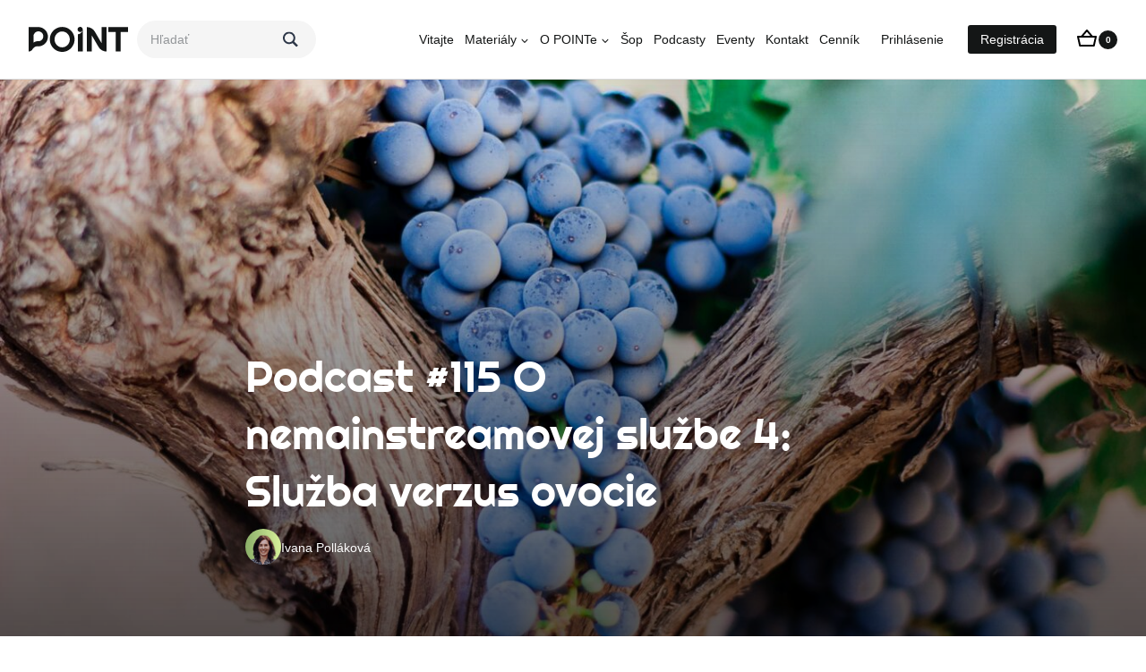

--- FILE ---
content_type: text/html; charset=UTF-8
request_url: https://pointonline.sk/podcast-115-o-nemainstreamovej-sluzbe-4-sluzba-verzus-ovocie/
body_size: 54435
content:
<!doctype html>
<html lang="sk-SK" class="no-js" itemtype="https://schema.org/Blog" itemscope>
<head><script data-no-optimize="1">var litespeed_docref=sessionStorage.getItem("litespeed_docref");litespeed_docref&&(Object.defineProperty(document,"referrer",{get:function(){return litespeed_docref}}),sessionStorage.removeItem("litespeed_docref"));</script>
	<meta charset="UTF-8">
	<meta name="viewport" content="width=device-width, initial-scale=1, minimum-scale=1">
	<title>Podcast #115 O nemainstreamovej službe 4: Služba verzus ovocie - PointOnline</title><link rel="preload" href="https://pointonline.sk/wp-content/uploads/2024/04/pointonline.sk_logo-1.svg" as="image" fetchpriority="high">
	<style>img:is([sizes="auto" i], [sizes^="auto," i]) { contain-intrinsic-size: 3000px 1500px }</style>
	<script id="cookie-law-info-gcm-var-js">
var _ckyGcm = {"status":true,"default_settings":[{"analytics":"denied","advertisement":"denied","functional":"denied","necessary":"granted","ad_user_data":"denied","ad_personalization":"denied","regions":"All"}],"wait_for_update":2000,"url_passthrough":false,"ads_data_redaction":false}</script>
<script id="cookie-law-info-gcm-js" type="text/javascript" src="https://pointonline.sk/wp-content/plugins/cookie-law-info/lite/frontend/js/gcm.min.js"></script> <script id="cookieyes" type="text/javascript" src="https://cdn-cookieyes.com/client_data/3b28fb41c9c4b8ccf8f2888f/script.js" defer></script><link rel='dns-prefetch' href='//ajax.googleapis.com'>
<link rel='dns-prefetch' href='//cdnjs.cloudflare.com'>
<meta name="description" content="Podobne ako človek prirodzene vyrastie zo škôlky, vyrastie raz aj z mládeže. O tom, čo všetko ho ďalej môže čakať, o rôznych pohľadoch na službu a ovocie i o tom, prečo v Tréningovom centre Kompas neustále hovoríme o učeníctve, sa v dnešnej epizóde rozpráva opäť Maruška s Ivkou. Stopätnástu epizódu&hellip;">
<meta name="thumbnail" content="https://pointonline.sk/wp-content/uploads/2022/07/nacho-dominguez-argenta-QVdFEzkAkmg-unsplash-150x150.jpg">
<meta name="robots" content="index, follow, max-snippet:-1, max-image-preview:large, max-video-preview:-1">
<link rel="canonical" href="https://pointonline.sk/podcast-115-o-nemainstreamovej-sluzbe-4-sluzba-verzus-ovocie/">
<meta property="og:url" content="https://pointonline.sk/podcast-115-o-nemainstreamovej-sluzbe-4-sluzba-verzus-ovocie/">
<meta property="og:site_name" content="PointOnline">
<meta property="og:locale" content="sk_SK">
<meta property="og:type" content="article">
<meta property="article:author" content="https://www.facebook.com/pointonline.sk/">
<meta property="article:publisher" content="https://www.facebook.com/pointonline.sk/">
<meta property="article:section" content="Inšpirovať">
<meta property="article:tag" content="o nemainstreamovej službe">
<meta property="article:tag" content="služba">
<meta property="og:title" content="Podcast #115 O nemainstreamovej službe 4: Služba verzus ovocie - PointOnline">
<meta property="og:description" content="Podobne ako človek prirodzene vyrastie zo škôlky, vyrastie raz aj z mládeže. O tom, čo všetko ho ďalej môže čakať, o rôznych pohľadoch na službu a ovocie i o tom, prečo v Tréningovom centre Kompas neustále hovoríme o učeníctve, sa v dnešnej epizóde rozpráva opäť Maruška s Ivkou. Stopätnástu epizódu&hellip;">
<meta property="og:image" content="https://pointonline.sk/wp-content/uploads/2022/07/nacho-dominguez-argenta-QVdFEzkAkmg-unsplash-scaled.jpg">
<meta property="og:image:secure_url" content="https://pointonline.sk/wp-content/uploads/2022/07/nacho-dominguez-argenta-QVdFEzkAkmg-unsplash-scaled.jpg">
<meta property="og:image:width" content="1920">
<meta property="og:image:height" content="1280">
<meta name="twitter:card" content="summary">
<meta name="twitter:title" content="Podcast #115 O nemainstreamovej službe 4: Služba verzus ovocie - PointOnline">
<meta name="twitter:description" content="Podobne ako človek prirodzene vyrastie zo škôlky, vyrastie raz aj z mládeže. O tom, čo všetko ho ďalej môže čakať, o rôznych pohľadoch na službu a ovocie i o tom, prečo v Tréningovom centre Kompas neustále hovoríme o učeníctve, sa v dnešnej epizóde rozpráva opäť Maruška s Ivkou. Stopätnástu epizódu&hellip;">
<meta name="twitter:image" content="https://pointonline.sk/wp-content/uploads/2022/07/nacho-dominguez-argenta-QVdFEzkAkmg-unsplash-1024x683.jpg">
			<script>document.documentElement.classList.remove( 'no-js' );</script>
			
<link rel='stylesheet' id='jet-engine-wc-meta-boxes-css' href='https://pointonline.sk/wp-content/plugins/jet-engine/includes/compatibility/packages/woocommerce/inc/assets/css/admin/meta-boxes.css?ver=3.7.10' media='all' />
<link rel='stylesheet' id='kadence-blocks-rowlayout-css' href='https://pointonline.sk/wp-content/plugins/kadence-blocks/dist/style-blocks-rowlayout.css?ver=3.5.27' media='all' />
<link rel='stylesheet' id='kadence-blocks-column-css' href='https://pointonline.sk/wp-content/plugins/kadence-blocks/dist/style-blocks-column.css?ver=3.5.27' media='all' />
<link rel='stylesheet' id='kadence-blocks-image-css' href='https://pointonline.sk/wp-content/plugins/kadence-blocks/dist/style-blocks-image.css?ver=3.5.27' media='all' />
<style id='kadence-blocks-advancedheading-inline-css'>
.wp-block-kadence-advancedheading mark{background:transparent;border-style:solid;border-width:0}.wp-block-kadence-advancedheading mark.kt-highlight{color:#f76a0c;}.kb-adv-heading-icon{display: inline-flex;justify-content: center;align-items: center;} .is-layout-constrained > .kb-advanced-heading-link {display: block;}.single-content .kadence-advanced-heading-wrapper h1, .single-content .kadence-advanced-heading-wrapper h2, .single-content .kadence-advanced-heading-wrapper h3, .single-content .kadence-advanced-heading-wrapper h4, .single-content .kadence-advanced-heading-wrapper h5, .single-content .kadence-advanced-heading-wrapper h6 {margin: 1.5em 0 .5em;}.single-content .kadence-advanced-heading-wrapper+* { margin-top:0;}.kb-screen-reader-text{position:absolute;width:1px;height:1px;padding:0;margin:-1px;overflow:hidden;clip:rect(0,0,0,0);}
</style>
<link rel='stylesheet' id='kadence-blocks-advancedbtn-css' href='https://pointonline.sk/wp-content/plugins/kadence-blocks/dist/style-blocks-advancedbtn.css?ver=3.5.27' media='all' />
<link rel='stylesheet' id='kadence-blocks-tableofcontents-css' href='https://pointonline.sk/wp-content/plugins/kadence-blocks/dist/style-blocks-tableofcontents.css?ver=3.5.27' media='all' />
<link rel="stylesheet" id="mp-theme-css" href="https://pointonline.sk/wp-content/cache/perfmatters/pointonline.sk/minify/dfa5c0cc2321.theme.min.css?ver=1.12.10" media="all">
<link rel="stylesheet" id="mp-account-css-css" href="https://pointonline.sk/wp-content/cache/perfmatters/pointonline.sk/minify/6061274e67e5.account.min.css?ver=1.12.10" media="all">
<link rel="stylesheet" id="mp-login-css-css" href="https://pointonline.sk/wp-content/cache/perfmatters/pointonline.sk/minify/f75df4f43c06.login.min.css?ver=1.12.10" media="all">
<link rel='stylesheet' id='mepr-jquery-ui-smoothness-css' href='https://pointonline.sk/wp-content/plugins/memberpress/css/vendor/jquery-ui/smoothness.min.css?ver=1.13.3' media='all' />
<link rel='stylesheet' id='jquery-ui-timepicker-addon-css' href='https://pointonline.sk/wp-content/plugins/memberpress/css/vendor/jquery-ui-timepicker-addon.css?ver=1.12.10' media='all' />
<link rel='stylesheet' id='jquery-magnific-popup-css' href='https://pointonline.sk/wp-content/plugins/memberpress/css/vendor/magnific-popup.min.css?ver=6.8.3' media='all' />
<link rel='stylesheet' id='mp-signup-css' href='https://pointonline.sk/wp-content/plugins/memberpress/css/signup.css?ver=1.12.10' media='all' />
<link rel="stylesheet" id="mepr-zxcvbn-css-css" href="https://pointonline.sk/wp-content/cache/perfmatters/pointonline.sk/minify/a4a5f743b735.zxcvbn.min.css?ver=6.8.3" media="all">
<link rel='stylesheet' id='mp-plans-css-css' href='https://pointonline.sk/wp-content/plugins/memberpress/css/plans.min.css?ver=1.12.10' media='all' />
<style id='wp-block-library-inline-css'>
:root{--wp-admin-theme-color:#007cba;--wp-admin-theme-color--rgb:0,124,186;--wp-admin-theme-color-darker-10:#006ba1;--wp-admin-theme-color-darker-10--rgb:0,107,161;--wp-admin-theme-color-darker-20:#005a87;--wp-admin-theme-color-darker-20--rgb:0,90,135;--wp-admin-border-width-focus:2px;--wp-block-synced-color:#7a00df;--wp-block-synced-color--rgb:122,0,223;--wp-bound-block-color:var(--wp-block-synced-color)}@media (min-resolution:192dpi){:root{--wp-admin-border-width-focus:1.5px}}.wp-element-button{cursor:pointer}:root{--wp--preset--font-size--normal:16px;--wp--preset--font-size--huge:42px}:root .has-very-light-gray-background-color{background-color:#eee}:root .has-very-dark-gray-background-color{background-color:#313131}:root .has-very-light-gray-color{color:#eee}:root .has-very-dark-gray-color{color:#313131}:root .has-vivid-green-cyan-to-vivid-cyan-blue-gradient-background{background:linear-gradient(135deg,#00d084,#0693e3)}:root .has-purple-crush-gradient-background{background:linear-gradient(135deg,#34e2e4,#4721fb 50%,#ab1dfe)}:root .has-hazy-dawn-gradient-background{background:linear-gradient(135deg,#faaca8,#dad0ec)}:root .has-subdued-olive-gradient-background{background:linear-gradient(135deg,#fafae1,#67a671)}:root .has-atomic-cream-gradient-background{background:linear-gradient(135deg,#fdd79a,#004a59)}:root .has-nightshade-gradient-background{background:linear-gradient(135deg,#330968,#31cdcf)}:root .has-midnight-gradient-background{background:linear-gradient(135deg,#020381,#2874fc)}.has-regular-font-size{font-size:1em}.has-larger-font-size{font-size:2.625em}.has-normal-font-size{font-size:var(--wp--preset--font-size--normal)}.has-huge-font-size{font-size:var(--wp--preset--font-size--huge)}.has-text-align-center{text-align:center}.has-text-align-left{text-align:left}.has-text-align-right{text-align:right}#end-resizable-editor-section{display:none}.aligncenter{clear:both}.items-justified-left{justify-content:flex-start}.items-justified-center{justify-content:center}.items-justified-right{justify-content:flex-end}.items-justified-space-between{justify-content:space-between}.screen-reader-text{border:0;clip-path:inset(50%);height:1px;margin:-1px;overflow:hidden;padding:0;position:absolute;width:1px;word-wrap:normal!important}.screen-reader-text:focus{background-color:#ddd;clip-path:none;color:#444;display:block;font-size:1em;height:auto;left:5px;line-height:normal;padding:15px 23px 14px;text-decoration:none;top:5px;width:auto;z-index:100000}html :where(.has-border-color){border-style:solid}html :where([style*=border-top-color]){border-top-style:solid}html :where([style*=border-right-color]){border-right-style:solid}html :where([style*=border-bottom-color]){border-bottom-style:solid}html :where([style*=border-left-color]){border-left-style:solid}html :where([style*=border-width]){border-style:solid}html :where([style*=border-top-width]){border-top-style:solid}html :where([style*=border-right-width]){border-right-style:solid}html :where([style*=border-bottom-width]){border-bottom-style:solid}html :where([style*=border-left-width]){border-left-style:solid}html :where(img[class*=wp-image-]){height:auto;max-width:100%}:where(figure){margin:0 0 1em}html :where(.is-position-sticky){--wp-admin--admin-bar--position-offset:var(--wp-admin--admin-bar--height,0px)}@media screen and (max-width:600px){html :where(.is-position-sticky){--wp-admin--admin-bar--position-offset:0px}}
</style>
<style id='classic-theme-styles-inline-css'>
/*! This file is auto-generated */
.wp-block-button__link{color:#fff;background-color:#32373c;border-radius:9999px;box-shadow:none;text-decoration:none;padding:calc(.667em + 2px) calc(1.333em + 2px);font-size:1.125em}.wp-block-file__button{background:#32373c;color:#fff;text-decoration:none}
</style>
<link rel='stylesheet' id='jet-engine-frontend-css' href='https://pointonline.sk/wp-content/plugins/jet-engine/assets/css/frontend.css?ver=3.7.10' media='all' />
<link rel='stylesheet' id='trp-language-switcher-style-css' href='https://pointonline.sk/wp-content/plugins/translatepress-multilingual/assets/css/trp-language-switcher.css?ver=3.0.4' media='all' />
<link rel="stylesheet" id="user-logged-status-visibility-css" href="https://pointonline.sk/wp-content/cache/perfmatters/pointonline.sk/minify/1a29fc5858c3.style.min.css?ver=6.8.3" media="all">
<style id='user-logged-status-visibility-inline-css'>

            .hide_logged_out {
                display: none;
            }
        
</style>
<link rel='stylesheet' id='brands-styles-css' href='https://pointonline.sk/wp-content/plugins/woocommerce/assets/css/brands.css?ver=10.3.5' media='all' />
<link rel='stylesheet' id='kadence-global-css' href='https://pointonline.sk/wp-content/themes/kadence/assets/css/global.min.css?ver=1.4.2' media='all' />
<style id='kadence-global-inline-css'>
/* Kadence Base CSS */
:root{--global-palette1:#2B6CB0;--global-palette2:#215387;--global-palette3:#1A202C;--global-palette4:#2D3748;--global-palette5:#4A5568;--global-palette6:#718096;--global-palette7:#EDF2F7;--global-palette8:#F7FAFC;--global-palette9:#ffffff;--global-palette9rgb:255, 255, 255;--global-palette-highlight:var(--global-palette1);--global-palette-highlight-alt:var(--global-palette2);--global-palette-highlight-alt2:var(--global-palette9);--global-palette-btn-bg:var(--global-palette1);--global-palette-btn-bg-hover:var(--global-palette2);--global-palette-btn:var(--global-palette9);--global-palette-btn-hover:var(--global-palette9);--global-palette-btn-sec-bg:var(--global-palette7);--global-palette-btn-sec-bg-hover:var(--global-palette2);--global-palette-btn-sec:var(--global-palette3);--global-palette-btn-sec-hover:var(--global-palette9);--global-body-font-family:-apple-system,BlinkMacSystemFont,"Segoe UI",Roboto,Oxygen-Sans,Ubuntu,Cantarell,"Helvetica Neue",sans-serif, "Apple Color Emoji", "Segoe UI Emoji", "Segoe UI Symbol";--global-heading-font-family:inherit;--global-primary-nav-font-family:inherit;--global-fallback-font:sans-serif;--global-display-fallback-font:sans-serif;--global-content-width:1200px;--global-content-wide-width:calc(1200px + 230px);--global-content-narrow-width:842px;--global-content-edge-padding:1.5rem;--global-content-boxed-padding:2rem;--global-calc-content-width:calc(1200px - var(--global-content-edge-padding) - var(--global-content-edge-padding) );--wp--style--global--content-size:var(--global-calc-content-width);}.wp-site-blocks{--global-vw:calc( 100vw - ( 0.5 * var(--scrollbar-offset)));}body{background:var(--global-palette9);}body, input, select, optgroup, textarea{font-weight:400;font-size:17px;line-height:1.6;font-family:var(--global-body-font-family);color:var(--global-palette4);}.content-bg, body.content-style-unboxed .site{background:var(--global-palette9);}h1,h2,h3,h4,h5,h6{font-family:var(--global-heading-font-family);}h1{font-weight:700;font-size:32px;line-height:1.5;color:var(--global-palette3);}h2{font-weight:700;font-size:28px;line-height:1.5;color:var(--global-palette3);}h3{font-weight:700;font-size:24px;line-height:1.5;color:var(--global-palette3);}h4{font-weight:700;font-size:22px;line-height:1.5;color:var(--global-palette4);}h5{font-weight:700;font-size:20px;line-height:1.5;color:var(--global-palette4);}h6{font-weight:700;font-size:18px;line-height:1.5;color:var(--global-palette5);}.entry-hero .kadence-breadcrumbs{max-width:1200px;}.site-container, .site-header-row-layout-contained, .site-footer-row-layout-contained, .entry-hero-layout-contained, .comments-area, .alignfull > .wp-block-cover__inner-container, .alignwide > .wp-block-cover__inner-container{max-width:var(--global-content-width);}.content-width-narrow .content-container.site-container, .content-width-narrow .hero-container.site-container{max-width:var(--global-content-narrow-width);}@media all and (min-width: 1430px){.wp-site-blocks .content-container  .alignwide{margin-left:-115px;margin-right:-115px;width:unset;max-width:unset;}}@media all and (min-width: 1102px){.content-width-narrow .wp-site-blocks .content-container .alignwide{margin-left:-130px;margin-right:-130px;width:unset;max-width:unset;}}.content-style-boxed .wp-site-blocks .entry-content .alignwide{margin-left:calc( -1 * var( --global-content-boxed-padding ) );margin-right:calc( -1 * var( --global-content-boxed-padding ) );}.content-area{margin-top:5rem;margin-bottom:5rem;}@media all and (max-width: 1024px){.content-area{margin-top:3rem;margin-bottom:3rem;}}@media all and (max-width: 767px){.content-area{margin-top:2rem;margin-bottom:2rem;}}@media all and (max-width: 1024px){:root{--global-content-boxed-padding:2rem;}}@media all and (max-width: 767px){:root{--global-content-boxed-padding:1.5rem;}}.entry-content-wrap{padding:2rem;}@media all and (max-width: 1024px){.entry-content-wrap{padding:2rem;}}@media all and (max-width: 767px){.entry-content-wrap{padding:1.5rem;}}.entry.single-entry{box-shadow:0px 15px 15px -10px rgba(0,0,0,0.05);}.entry.loop-entry{box-shadow:0px 15px 15px -10px rgba(0,0,0,0.05);}.loop-entry .entry-content-wrap{padding:2rem;}@media all and (max-width: 1024px){.loop-entry .entry-content-wrap{padding:2rem;}}@media all and (max-width: 767px){.loop-entry .entry-content-wrap{padding:1.5rem;}}button, .button, .wp-block-button__link, input[type="button"], input[type="reset"], input[type="submit"], .fl-button, .elementor-button-wrapper .elementor-button, .wc-block-components-checkout-place-order-button, .wc-block-cart__submit{box-shadow:0px 0px 0px -7px rgba(0,0,0,0);}button:hover, button:focus, button:active, .button:hover, .button:focus, .button:active, .wp-block-button__link:hover, .wp-block-button__link:focus, .wp-block-button__link:active, input[type="button"]:hover, input[type="button"]:focus, input[type="button"]:active, input[type="reset"]:hover, input[type="reset"]:focus, input[type="reset"]:active, input[type="submit"]:hover, input[type="submit"]:focus, input[type="submit"]:active, .elementor-button-wrapper .elementor-button:hover, .elementor-button-wrapper .elementor-button:focus, .elementor-button-wrapper .elementor-button:active, .wc-block-cart__submit:hover{box-shadow:0px 15px 25px -7px rgba(0,0,0,0.1);}.kb-button.kb-btn-global-outline.kb-btn-global-inherit{padding-top:calc(px - 2px);padding-right:calc(px - 2px);padding-bottom:calc(px - 2px);padding-left:calc(px - 2px);}@media all and (min-width: 1025px){.transparent-header .entry-hero .entry-hero-container-inner{padding-top:88px;}}@media all and (max-width: 1024px){.mobile-transparent-header .entry-hero .entry-hero-container-inner{padding-top:88px;}}@media all and (max-width: 767px){.mobile-transparent-header .entry-hero .entry-hero-container-inner{padding-top:88px;}}.entry-author-style-center{padding-top:var(--global-md-spacing);border-top:1px solid var(--global-gray-500);}.entry-author-style-center .entry-author-avatar, .entry-meta .author-avatar{display:none;}.entry-author-style-normal .entry-author-profile{padding-left:0px;}#comments .comment-meta{margin-left:0px;}.entry-hero.post-hero-section .entry-header{min-height:200px;}
/* Kadence Header CSS */
.wp-site-blocks #mobile-header{display:block;}.wp-site-blocks #main-header{display:none;}@media all and (min-width: 1240px){.wp-site-blocks #mobile-header{display:none;}.wp-site-blocks #main-header{display:block;}}@media all and (max-width: 1239px){.mobile-transparent-header #masthead{position:absolute;left:0px;right:0px;z-index:100;}.kadence-scrollbar-fixer.mobile-transparent-header #masthead{right:var(--scrollbar-offset,0);}.mobile-transparent-header #masthead, .mobile-transparent-header .site-top-header-wrap .site-header-row-container-inner, .mobile-transparent-header .site-main-header-wrap .site-header-row-container-inner, .mobile-transparent-header .site-bottom-header-wrap .site-header-row-container-inner{background:transparent;}.site-header-row-tablet-layout-fullwidth, .site-header-row-tablet-layout-standard{padding:0px;}}@media all and (min-width: 1240px){.transparent-header #masthead{position:absolute;left:0px;right:0px;z-index:100;}.transparent-header.kadence-scrollbar-fixer #masthead{right:var(--scrollbar-offset,0);}.transparent-header #masthead, .transparent-header .site-top-header-wrap .site-header-row-container-inner, .transparent-header .site-main-header-wrap .site-header-row-container-inner, .transparent-header .site-bottom-header-wrap .site-header-row-container-inner{background:transparent;}}.site-branding a.brand img{max-width:111px;}.site-branding a.brand img.svg-logo-image{width:111px;}.site-branding{padding:0px 0px 0px 0px;}#masthead, #masthead .kadence-sticky-header.item-is-fixed:not(.item-at-start):not(.site-header-row-container):not(.site-main-header-wrap), #masthead .kadence-sticky-header.item-is-fixed:not(.item-at-start) > .site-header-row-container-inner{background:#ffffff;}.site-main-header-wrap .site-header-row-container-inner{border-bottom:1px solid #d9dadb;}.site-main-header-inner-wrap{min-height:88px;}.site-main-header-wrap .site-header-row-container-inner>.site-container{padding:0px 32px 0px 32px;}.site-main-header-wrap.site-header-row-container.site-header-focus-item.site-header-row-layout-standard.kadence-sticky-header.item-is-fixed.item-is-stuck, .site-header-upper-inner-wrap.kadence-sticky-header.item-is-fixed.item-is-stuck, .site-header-inner-wrap.kadence-sticky-header.item-is-fixed.item-is-stuck, .site-top-header-wrap.site-header-row-container.site-header-focus-item.site-header-row-layout-standard.kadence-sticky-header.item-is-fixed.item-is-stuck, .site-bottom-header-wrap.site-header-row-container.site-header-focus-item.site-header-row-layout-standard.kadence-sticky-header.item-is-fixed.item-is-stuck{box-shadow:0px 0px 0px 0px rgba(0,0,0,0);}.header-navigation[class*="header-navigation-style-underline"] .header-menu-container.primary-menu-container>ul>li>a:after{width:calc( 100% - 3.5em);}.main-navigation .primary-menu-container > ul > li.menu-item > a{padding-left:calc(3.5em / 2);padding-right:calc(3.5em / 2);padding-top:0.6em;padding-bottom:0.6em;color:#141616;}.main-navigation .primary-menu-container > ul > li.menu-item .dropdown-nav-special-toggle{right:calc(3.5em / 2);}.main-navigation .primary-menu-container > ul > li.menu-item > a:hover{color:#8baf69;}.main-navigation .primary-menu-container > ul > li.menu-item.current-menu-item > a{color:var(--global-palette3);}.header-navigation .header-menu-container ul ul.sub-menu, .header-navigation .header-menu-container ul ul.submenu{background:var(--global-palette3);box-shadow:0px 2px 13px 0px rgba(0,0,0,0.1);}.header-navigation .header-menu-container ul ul li.menu-item, .header-menu-container ul.menu > li.kadence-menu-mega-enabled > ul > li.menu-item > a{border-bottom:1px solid rgba(255,255,255,0.1);border-radius:0px 0px 0px 0px;}.header-navigation .header-menu-container ul ul li.menu-item > a{width:200px;padding-top:1em;padding-bottom:1em;color:var(--global-palette8);font-size:12px;}.header-navigation .header-menu-container ul ul li.menu-item > a:hover{color:var(--global-palette9);background:var(--global-palette4);border-radius:0px 0px 0px 0px;}.header-navigation .header-menu-container ul ul li.menu-item.current-menu-item > a{color:var(--global-palette9);background:var(--global-palette4);border-radius:0px 0px 0px 0px;}.mobile-toggle-open-container .menu-toggle-open, .mobile-toggle-open-container .menu-toggle-open:focus{color:var(--global-palette5);padding:0.4em 0.6em 0.4em 0.6em;font-size:14px;}.mobile-toggle-open-container .menu-toggle-open.menu-toggle-style-bordered{border:1px solid currentColor;}.mobile-toggle-open-container .menu-toggle-open .menu-toggle-icon{font-size:20px;}.mobile-toggle-open-container .menu-toggle-open:hover, .mobile-toggle-open-container .menu-toggle-open:focus-visible{color:var(--global-palette-highlight);}.mobile-navigation ul li{font-size:14px;}.mobile-navigation ul li a{padding-top:1em;padding-bottom:1em;}.mobile-navigation ul li > a, .mobile-navigation ul li.menu-item-has-children > .drawer-nav-drop-wrap{color:var(--global-palette8);}.mobile-navigation ul li.current-menu-item > a, .mobile-navigation ul li.current-menu-item.menu-item-has-children > .drawer-nav-drop-wrap{color:var(--global-palette-highlight);}.mobile-navigation ul li.menu-item-has-children .drawer-nav-drop-wrap, .mobile-navigation ul li:not(.menu-item-has-children) a{border-bottom:1px solid rgba(255,255,255,0.1);}.mobile-navigation:not(.drawer-navigation-parent-toggle-true) ul li.menu-item-has-children .drawer-nav-drop-wrap button{border-left:1px solid rgba(255,255,255,0.1);}#mobile-drawer .drawer-header .drawer-toggle{padding:0.6em 0.15em 0.6em 0.15em;font-size:24px;}#main-header .header-button{background:#141616;box-shadow:0px 0px 0px -7px rgba(0,0,0,0);}#main-header .header-button:hover{background:#8baf69;box-shadow:0px 15px 25px -7px rgba(0,0,0,0.1);}.mobile-header-button-wrap .mobile-header-button-inner-wrap .mobile-header-button{color:var(--global-palette9);background:#000000;border:2px none transparent;box-shadow:0px 0px 0px -7px rgba(0,0,0,0);}.mobile-header-button-wrap .mobile-header-button-inner-wrap .mobile-header-button:hover{background:#000000;box-shadow:0px 15px 25px -7px rgba(0,0,0,0.1);}
/* Kadence Footer CSS */
.site-bottom-footer-inner-wrap{padding-top:30px;padding-bottom:30px;grid-column-gap:30px;}.site-bottom-footer-inner-wrap .widget{margin-bottom:30px;}.site-bottom-footer-inner-wrap .site-footer-section:not(:last-child):after{right:calc(-30px / 2);}
/* Kadence Woo CSS */
.entry-hero.product-hero-section .entry-header{min-height:200px;}.product-title .single-category{font-weight:700;font-size:32px;line-height:1.5;color:var(--global-palette3);}.wp-site-blocks .product-hero-section .extra-title{font-weight:700;font-size:32px;line-height:1.5;}.woocommerce div.product .product-single-category{font-style:normal;}.woocommerce ul.products.woo-archive-btn-button .product-action-wrap .button:not(.kb-button), .woocommerce ul.products li.woo-archive-btn-button .button:not(.kb-button), .wc-block-grid__product.woo-archive-btn-button .product-details .wc-block-grid__product-add-to-cart .wp-block-button__link{border:2px none transparent;box-shadow:0px 0px 0px 0px rgba(0,0,0,0.0);}.woocommerce ul.products.woo-archive-btn-button .product-action-wrap .button:not(.kb-button):hover, .woocommerce ul.products li.woo-archive-btn-button .button:not(.kb-button):hover, .wc-block-grid__product.woo-archive-btn-button .product-details .wc-block-grid__product-add-to-cart .wp-block-button__link:hover{box-shadow:0px 0px 0px 0px rgba(0,0,0,0);}
/* Kadence Pro Header CSS */
.header-navigation-dropdown-direction-left ul ul.submenu, .header-navigation-dropdown-direction-left ul ul.sub-menu{right:0px;left:auto;}.rtl .header-navigation-dropdown-direction-right ul ul.submenu, .rtl .header-navigation-dropdown-direction-right ul ul.sub-menu{left:0px;right:auto;}.header-account-button .nav-drop-title-wrap > .kadence-svg-iconset, .header-account-button > .kadence-svg-iconset{font-size:1.2em;}.site-header-item .header-account-button .nav-drop-title-wrap, .site-header-item .header-account-wrap > .header-account-button{display:flex;align-items:center;}.header-account-style-icon_label .header-account-label{padding-left:5px;}.header-account-style-label_icon .header-account-label{padding-right:5px;}.site-header-item .header-account-wrap .header-account-button{text-decoration:none;box-shadow:none;color:inherit;background:transparent;padding:0.6em 0em 0.6em 0em;}.header-mobile-account-wrap .header-account-button .nav-drop-title-wrap > .kadence-svg-iconset, .header-mobile-account-wrap .header-account-button > .kadence-svg-iconset{font-size:1.2em;}.header-mobile-account-wrap .header-account-button .nav-drop-title-wrap, .header-mobile-account-wrap > .header-account-button{display:flex;align-items:center;}.header-mobile-account-wrap.header-account-style-icon_label .header-account-label{padding-left:5px;}.header-mobile-account-wrap.header-account-style-label_icon .header-account-label{padding-right:5px;}.header-mobile-account-wrap .header-account-button{text-decoration:none;box-shadow:none;color:inherit;background:transparent;padding:0.6em 0em 0.6em 0em;}#login-drawer .drawer-inner .drawer-content{display:flex;justify-content:center;align-items:center;position:absolute;top:0px;bottom:0px;left:0px;right:0px;padding:0px;}#loginform p label{display:block;}#login-drawer #loginform{width:100%;}#login-drawer #loginform input{width:100%;}#login-drawer #loginform input[type="checkbox"]{width:auto;}#login-drawer .drawer-inner .drawer-header{position:relative;z-index:100;}#login-drawer .drawer-content_inner.widget_login_form_inner{padding:2em;width:100%;max-width:350px;border-radius:.25rem;background:var(--global-palette9);color:var(--global-palette4);}#login-drawer .lost_password a{color:var(--global-palette6);}#login-drawer .lost_password, #login-drawer .register-field{text-align:center;}#login-drawer .widget_login_form_inner p{margin-top:1.2em;margin-bottom:0em;}#login-drawer .widget_login_form_inner p:first-child{margin-top:0em;}#login-drawer .widget_login_form_inner label{margin-bottom:0.5em;}#login-drawer hr.register-divider{margin:1.2em 0;border-width:1px;}#login-drawer .register-field{font-size:90%;}@media all and (min-width: 1025px){#login-drawer hr.register-divider.hide-desktop{display:none;}#login-drawer p.register-field.hide-desktop{display:none;}}@media all and (max-width: 1024px){#login-drawer hr.register-divider.hide-mobile{display:none;}#login-drawer p.register-field.hide-mobile{display:none;}}@media all and (max-width: 767px){#login-drawer hr.register-divider.hide-mobile{display:none;}#login-drawer p.register-field.hide-mobile{display:none;}}.tertiary-navigation .tertiary-menu-container > ul > li.menu-item > a{padding-left:calc(1.2em / 2);padding-right:calc(1.2em / 2);padding-top:0.6em;padding-bottom:0.6em;color:var(--global-palette5);}.tertiary-navigation .tertiary-menu-container > ul > li.menu-item > a:hover{color:var(--global-palette-highlight);}.tertiary-navigation .tertiary-menu-container > ul > li.menu-item.current-menu-item > a{color:var(--global-palette3);}.header-navigation[class*="header-navigation-style-underline"] .header-menu-container.tertiary-menu-container>ul>li>a:after{width:calc( 100% - 1.2em);}.quaternary-navigation .quaternary-menu-container > ul > li.menu-item > a{padding-left:calc(1.2em / 2);padding-right:calc(1.2em / 2);padding-top:0.6em;padding-bottom:0.6em;color:var(--global-palette5);}.quaternary-navigation .quaternary-menu-container > ul > li.menu-item > a:hover{color:var(--global-palette-highlight);}.quaternary-navigation .quaternary-menu-container > ul > li.menu-item.current-menu-item > a{color:var(--global-palette3);}.header-navigation[class*="header-navigation-style-underline"] .header-menu-container.quaternary-menu-container>ul>li>a:after{width:calc( 100% - 1.2em);}#main-header .header-divider{border-right:1px solid var(--global-palette6);height:50%;}#main-header .header-divider2{border-right:1px solid var(--global-palette6);height:50%;}#main-header .header-divider3{border-right:1px solid var(--global-palette6);height:50%;}#mobile-header .header-mobile-divider, #mobile-drawer .header-mobile-divider{border-right:1px solid var(--global-palette6);height:50%;}#mobile-drawer .header-mobile-divider{border-top:1px solid var(--global-palette6);width:50%;}#mobile-header .header-mobile-divider2{border-right:1px solid var(--global-palette6);height:50%;}#mobile-drawer .header-mobile-divider2{border-top:1px solid var(--global-palette6);width:50%;}.header-item-search-bar form ::-webkit-input-placeholder{color:currentColor;opacity:0.5;}.header-item-search-bar form ::placeholder{color:currentColor;opacity:0.5;}.header-search-bar form{max-width:100%;width:240px;}.header-mobile-search-bar form{max-width:calc(100vw - var(--global-sm-spacing) - var(--global-sm-spacing));width:300px;}.header-widget-lstyle-normal .header-widget-area-inner a:not(.button){text-decoration:underline;}.element-contact-inner-wrap{display:flex;flex-wrap:wrap;align-items:center;margin-top:-0.6em;margin-left:calc(-0.6em / 2);margin-right:calc(-0.6em / 2);}.element-contact-inner-wrap .header-contact-item{display:inline-flex;flex-wrap:wrap;align-items:center;margin-top:0.6em;margin-left:calc(0.6em / 2);margin-right:calc(0.6em / 2);}.element-contact-inner-wrap .header-contact-item .kadence-svg-iconset{font-size:1em;}.header-contact-item img{display:inline-block;}.header-contact-item .contact-label{margin-left:0.3em;}.rtl .header-contact-item .contact-label{margin-right:0.3em;margin-left:0px;}.header-mobile-contact-wrap .element-contact-inner-wrap{display:flex;flex-wrap:wrap;align-items:center;margin-top:-0.6em;margin-left:calc(-0.6em / 2);margin-right:calc(-0.6em / 2);}.header-mobile-contact-wrap .element-contact-inner-wrap .header-contact-item{display:inline-flex;flex-wrap:wrap;align-items:center;margin-top:0.6em;margin-left:calc(0.6em / 2);margin-right:calc(0.6em / 2);}.header-mobile-contact-wrap .element-contact-inner-wrap .header-contact-item .kadence-svg-iconset{font-size:1em;}#main-header .header-button2{box-shadow:0px 0px 0px -7px rgba(0,0,0,0);}#main-header .header-button2:hover{box-shadow:0px 15px 25px -7px rgba(0,0,0,0.1);}.mobile-header-button2-wrap .mobile-header-button-inner-wrap .mobile-header-button2{border:2px none transparent;box-shadow:0px 0px 0px -7px rgba(0,0,0,0);}.mobile-header-button2-wrap .mobile-header-button-inner-wrap .mobile-header-button2:hover{box-shadow:0px 15px 25px -7px rgba(0,0,0,0.1);}#widget-drawer.popup-drawer-layout-fullwidth .drawer-content .header-widget2, #widget-drawer.popup-drawer-layout-sidepanel .drawer-inner{max-width:400px;}#widget-drawer.popup-drawer-layout-fullwidth .drawer-content .header-widget2{margin:0 auto;}.widget-toggle-open{display:flex;align-items:center;background:transparent;box-shadow:none;}.widget-toggle-open:hover, .widget-toggle-open:focus{border-color:currentColor;background:transparent;box-shadow:none;}.widget-toggle-open .widget-toggle-icon{display:flex;}.widget-toggle-open .widget-toggle-label{padding-right:5px;}.rtl .widget-toggle-open .widget-toggle-label{padding-left:5px;padding-right:0px;}.widget-toggle-open .widget-toggle-label:empty, .rtl .widget-toggle-open .widget-toggle-label:empty{padding-right:0px;padding-left:0px;}.widget-toggle-open-container .widget-toggle-open{color:var(--global-palette5);padding:0.4em 0.6em 0.4em 0.6em;font-size:14px;}.widget-toggle-open-container .widget-toggle-open.widget-toggle-style-bordered{border:1px solid currentColor;}.widget-toggle-open-container .widget-toggle-open .widget-toggle-icon{font-size:20px;}.widget-toggle-open-container .widget-toggle-open:hover, .widget-toggle-open-container .widget-toggle-open:focus{color:var(--global-palette-highlight);}#widget-drawer .header-widget-2style-normal a:not(.button){text-decoration:underline;}#widget-drawer .header-widget-2style-plain a:not(.button){text-decoration:none;}#widget-drawer .header-widget2 .widget-title{color:var(--global-palette9);}#widget-drawer .header-widget2{color:var(--global-palette8);}#widget-drawer .header-widget2 a:not(.button), #widget-drawer .header-widget2 .drawer-sub-toggle{color:var(--global-palette8);}#widget-drawer .header-widget2 a:not(.button):hover, #widget-drawer .header-widget2 .drawer-sub-toggle:hover{color:var(--global-palette9);}#mobile-secondary-site-navigation ul li{font-size:14px;}#mobile-secondary-site-navigation ul li a{padding-top:1em;padding-bottom:1em;}#mobile-secondary-site-navigation ul li > a, #mobile-secondary-site-navigation ul li.menu-item-has-children > .drawer-nav-drop-wrap{color:var(--global-palette8);}#mobile-secondary-site-navigation ul li.current-menu-item > a, #mobile-secondary-site-navigation ul li.current-menu-item.menu-item-has-children > .drawer-nav-drop-wrap{color:var(--global-palette-highlight);}#mobile-secondary-site-navigation ul li.menu-item-has-children .drawer-nav-drop-wrap, #mobile-secondary-site-navigation ul li:not(.menu-item-has-children) a{border-bottom:1px solid rgba(255,255,255,0.1);}#mobile-secondary-site-navigation:not(.drawer-navigation-parent-toggle-true) ul li.menu-item-has-children .drawer-nav-drop-wrap button{border-left:1px solid rgba(255,255,255,0.1);}
</style>
<link rel='stylesheet' id='kadence-header-css' href='https://pointonline.sk/wp-content/themes/kadence/assets/css/header.min.css?ver=1.4.2' media='all' />
<link rel='stylesheet' id='kadence-content-css' href='https://pointonline.sk/wp-content/themes/kadence/assets/css/content.min.css?ver=1.4.2' media='all' />
<link rel='stylesheet' id='kadence-woocommerce-css' href='https://pointonline.sk/wp-content/themes/kadence/assets/css/woocommerce.min.css?ver=1.4.2' media='all' />
<link rel='stylesheet' id='kadence-footer-css' href='https://pointonline.sk/wp-content/themes/kadence/assets/css/footer.min.css?ver=1.4.2' media='all' />
<link rel='stylesheet' id='menu-addons-css' href='https://pointonline.sk/wp-content/plugins/kadence-pro/dist/mega-menu/menu-addon.css?ver=1.1.16' media='all' />
<link rel='stylesheet' id='kadence_share_css-css' href='https://pointonline.sk/wp-content/plugins/kadence-simple-share/assets/css/kt-social.css?ver=1.2.13' media='all' />
<style id='kadence-custom-font-css-inline-css'>
@font-face {font-family: "Source Serif 4";font-style: normal;font-weight: 400;src:url("https://pointonline.sk/wp-content/uploads/2024/04/sourceserif4-variablefont-webfont.woff2") format("woff2");font-display: swap;}@font-face {font-family: "Cabin";font-style: normal;font-weight: 400;src:url("https://pointonline.sk/wp-content/uploads/2024/04/cabin-variablefont-webfont.woff2") format("woff2"),url("https://pointonline.sk/wp-content/uploads/2024/04/cabin-variablefont-webfont.woff2?ver=1713442711") format("woff");font-display: swap;}@font-face {font-family: "Righteous";font-style: normal;font-weight: 400;src:local("Righteous"),url("https://pointonline.sk/wp-content/uploads/2024/04/righteous-regular-webfont.woff2") format("woff2");font-display: swap;}
</style>
<style id='kadence-blocks-global-variables-inline-css'>
:root {--global-kb-font-size-sm:clamp(0.8rem, 0.73rem + 0.217vw, 0.9rem);--global-kb-font-size-md:clamp(1.1rem, 0.995rem + 0.326vw, 1.25rem);--global-kb-font-size-lg:clamp(1.75rem, 1.576rem + 0.543vw, 2rem);--global-kb-font-size-xl:clamp(2.25rem, 1.728rem + 1.63vw, 3rem);--global-kb-font-size-xxl:clamp(2.5rem, 1.456rem + 3.26vw, 4rem);--global-kb-font-size-xxxl:clamp(2.75rem, 0.489rem + 7.065vw, 6rem);}
</style>
<link rel='stylesheet' id='jquery-chosen-css' href='https://pointonline.sk/wp-content/plugins/jet-search/assets/lib/chosen/chosen.min.css?ver=1.8.7' media='all' />
<link rel='stylesheet' id='jet-search-css' href='https://pointonline.sk/wp-content/plugins/jet-search/assets/css/jet-search.css?ver=3.5.15' media='all' />
<style id='kadence_blocks_css-inline-css'>
.kb-row-layout-id206_7e770a-5b > .kt-row-column-wrap{max-width:var( --global-content-width, 1200px );padding-left:var(--global-content-edge-padding);padding-right:var(--global-content-edge-padding);padding-top:40px;padding-right:32px;padding-bottom:40px;padding-left:32px;grid-template-columns:repeat(2, minmax(0, 1fr));}.kb-row-layout-id206_7e770a-5b{border-top:0px solid transparent;border-right:0px solid transparent;border-bottom:0px solid #bcbfc2;border-left:0px solid transparent;}@media all and (max-width: 1024px){.kb-row-layout-id206_7e770a-5b > .kt-row-column-wrap{padding-right:var(--global-kb-spacing-md, 2rem);padding-left:var(--global-kb-spacing-md, 2rem);grid-template-columns:repeat(2, minmax(0, 1fr));}}@media all and (max-width: 1024px){.kb-row-layout-id206_7e770a-5b{border-top:0px solid transparent;border-right:0px solid transparent;border-bottom:0px solid #bcbfc2;border-left:0px solid transparent;}}@media all and (max-width: 767px){.kb-row-layout-id206_7e770a-5b > .kt-row-column-wrap{grid-template-columns:minmax(0, 1fr);}.kb-row-layout-id206_7e770a-5b{border-top:0px solid transparent;border-right:0px solid transparent;border-bottom:0px solid #bcbfc2;border-left:0px solid transparent;}}.kadence-column206_b16832-d5 > .kt-inside-inner-col{column-gap:var(--global-kb-gap-sm, 1rem);}.kadence-column206_b16832-d5 > .kt-inside-inner-col{flex-direction:column;}.kadence-column206_b16832-d5 > .kt-inside-inner-col > .aligncenter{width:100%;}@media all and (max-width: 1024px){.kadence-column206_b16832-d5 > .kt-inside-inner-col{flex-direction:column;justify-content:center;}}@media all and (max-width: 767px){.kadence-column206_b16832-d5 > .kt-inside-inner-col{flex-direction:column;justify-content:center;}}.kb-image206_992090-1e .kb-image-has-overlay:after{opacity:0.3;}.kadence-column206_3c30ac-6d > .kt-inside-inner-col{display:flex;}.kadence-column206_3c30ac-6d > .kt-inside-inner-col{column-gap:var(--global-kb-gap-sm, 1rem);}.kadence-column206_3c30ac-6d > .kt-inside-inner-col{flex-direction:row-reverse;flex-wrap:wrap;align-items:center;}.kadence-column206_3c30ac-6d > .kt-inside-inner-col > *, .kadence-column206_3c30ac-6d > .kt-inside-inner-col > figure.wp-block-image, .kadence-column206_3c30ac-6d > .kt-inside-inner-col > figure.wp-block-kadence-image{margin-top:0px;margin-bottom:0px;}.kadence-column206_3c30ac-6d > .kt-inside-inner-col > .kb-image-is-ratio-size{flex-grow:1;}@media all and (max-width: 1024px){.kadence-column206_3c30ac-6d > .kt-inside-inner-col{flex-direction:row-reverse;flex-wrap:wrap;align-items:center;}}@media all and (min-width: 768px) and (max-width: 1024px){.kadence-column206_3c30ac-6d > .kt-inside-inner-col > *, .kadence-column206_3c30ac-6d > .kt-inside-inner-col > figure.wp-block-image, .kadence-column206_3c30ac-6d > .kt-inside-inner-col > figure.wp-block-kadence-image{margin-top:0px;margin-bottom:0px;}.kadence-column206_3c30ac-6d > .kt-inside-inner-col > .kb-image-is-ratio-size{flex-grow:1;}}@media all and (max-width: 767px){.kadence-column206_3c30ac-6d > .kt-inside-inner-col{flex-direction:row;flex-wrap:wrap;justify-content:flex-start;}.kadence-column206_3c30ac-6d > .kt-inside-inner-col > *, .kadence-column206_3c30ac-6d > .kt-inside-inner-col > figure.wp-block-image, .kadence-column206_3c30ac-6d > .kt-inside-inner-col > figure.wp-block-kadence-image{margin-top:0px;margin-bottom:0px;}.kadence-column206_3c30ac-6d > .kt-inside-inner-col > .kb-image-is-ratio-size{flex-grow:1;}}.kb-image206_2dff64-f1 .kb-image-has-overlay:after{opacity:0.3;}.kb-image206_70bff8-fc .kb-image-has-overlay:after{opacity:0.3;}.kb-image206_655ff0-95 .kb-image-has-overlay:after{opacity:0.3;}.kb-row-layout-id206_a37d19-66 > .kt-row-column-wrap{column-gap:var(--global-kb-gap-none, 0rem );max-width:var( --global-content-width, 1200px );padding-left:var(--global-content-edge-padding);padding-right:var(--global-content-edge-padding);padding-top:48px;padding-right:32px;padding-bottom:24px;padding-left:32px;grid-template-columns:minmax(0, calc(65% - ((var(--global-kb-gap-none, 0rem ) * 1 )/2)))minmax(0, calc(35% - ((var(--global-kb-gap-none, 0rem ) * 1 )/2)));}.kb-row-layout-id206_a37d19-66{border-left:0px solid var(--global-palette9, #ffffff);}@media all and (max-width: 1024px){.kb-row-layout-id206_a37d19-66 > .kt-row-column-wrap{grid-template-columns:minmax(0, 1fr);}}@media all and (max-width: 1024px){.kb-row-layout-id206_a37d19-66{border-left:0px solid var(--global-palette9, #ffffff);}}@media all and (max-width: 767px){.kb-row-layout-id206_a37d19-66 > .kt-row-column-wrap{grid-template-columns:minmax(0, 1fr);}.kb-row-layout-id206_a37d19-66{border-left:0px solid var(--global-palette9, #ffffff);}}.kadence-column206_36dfed-4e > .kt-inside-inner-col{display:flex;}.kadence-column206_36dfed-4e > .kt-inside-inner-col{row-gap:var(--global-kb-gap-lg, 4rem);column-gap:var(--global-kb-gap-sm, 1rem);}.kadence-column206_36dfed-4e > .kt-inside-inner-col{flex-direction:column;}.kadence-column206_36dfed-4e > .kt-inside-inner-col > .aligncenter{width:100%;}@media all and (max-width: 1024px){.kadence-column206_36dfed-4e > .kt-inside-inner-col{border-right:0px solid rgba(188,191,194,0.5);flex-direction:column;justify-content:center;}}@media all and (max-width: 767px){.kadence-column206_36dfed-4e > .kt-inside-inner-col{border-right:0px solid rgba(188,191,194,0.5);row-gap:var(--global-kb-gap-none, 0rem );flex-direction:column;justify-content:center;}}.kadence-column206_aab302-d5 > .kt-inside-inner-col{display:flex;}.kadence-column206_aab302-d5 > .kt-inside-inner-col{column-gap:var(--global-kb-gap-sm, 1rem);}.kadence-column206_aab302-d5 > .kt-inside-inner-col{flex-direction:row;flex-wrap:wrap;align-items:flex-start;}.kadence-column206_aab302-d5 > .kt-inside-inner-col > *, .kadence-column206_aab302-d5 > .kt-inside-inner-col > figure.wp-block-image, .kadence-column206_aab302-d5 > .kt-inside-inner-col > figure.wp-block-kadence-image{margin-top:0px;margin-bottom:0px;}.kadence-column206_aab302-d5 > .kt-inside-inner-col > .kb-image-is-ratio-size{flex-grow:1;}.kt-row-column-wrap > .kadence-column206_aab302-d5{align-self:flex-start;}.kt-inner-column-height-full:not(.kt-has-1-columns) > .wp-block-kadence-column.kadence-column206_aab302-d5{align-self:auto;}.kt-inner-column-height-full:not(.kt-has-1-columns) > .wp-block-kadence-column.kadence-column206_aab302-d5 > .kt-inside-inner-col{align-items:flex-start;}@media all and (max-width: 1024px){.kt-row-column-wrap > .kadence-column206_aab302-d5{align-self:flex-start;}}@media all and (max-width: 1024px){.kt-inner-column-height-full:not(.kt-has-1-columns) > .wp-block-kadence-column.kadence-column206_aab302-d5{align-self:auto;}}@media all and (max-width: 1024px){.kt-inner-column-height-full:not(.kt-has-1-columns) > .wp-block-kadence-column.kadence-column206_aab302-d5 > .kt-inside-inner-col{align-items:flex-start;}}@media all and (max-width: 1024px){.kadence-column206_aab302-d5 > .kt-inside-inner-col{flex-direction:row;flex-wrap:wrap;align-items:flex-start;}}@media all and (min-width: 768px) and (max-width: 1024px){.kadence-column206_aab302-d5 > .kt-inside-inner-col > *, .kadence-column206_aab302-d5 > .kt-inside-inner-col > figure.wp-block-image, .kadence-column206_aab302-d5 > .kt-inside-inner-col > figure.wp-block-kadence-image{margin-top:0px;margin-bottom:0px;}.kadence-column206_aab302-d5 > .kt-inside-inner-col > .kb-image-is-ratio-size{flex-grow:1;}}@media all and (max-width: 767px){.kt-row-column-wrap > .kadence-column206_aab302-d5{align-self:flex-start;}.kt-inner-column-height-full:not(.kt-has-1-columns) > .wp-block-kadence-column.kadence-column206_aab302-d5{align-self:auto;}.kt-inner-column-height-full:not(.kt-has-1-columns) > .wp-block-kadence-column.kadence-column206_aab302-d5 > .kt-inside-inner-col{align-items:flex-start;}.kadence-column206_aab302-d5 > .kt-inside-inner-col{flex-direction:row;flex-wrap:wrap;justify-content:flex-start;}.kadence-column206_aab302-d5 > .kt-inside-inner-col > *, .kadence-column206_aab302-d5 > .kt-inside-inner-col > figure.wp-block-image, .kadence-column206_aab302-d5 > .kt-inside-inner-col > figure.wp-block-kadence-image{margin-top:0px;margin-bottom:0px;}.kadence-column206_aab302-d5 > .kt-inside-inner-col > .kb-image-is-ratio-size{flex-grow:1;}}.kadence-column206_169a9b-5c > .kt-inside-inner-col{display:flex;}.kadence-column206_169a9b-5c > .kt-inside-inner-col{column-gap:var(--global-kb-gap-sm, 1rem);}.kadence-column206_169a9b-5c > .kt-inside-inner-col{flex-direction:row;flex-wrap:wrap;align-items:flex-start;}.kadence-column206_169a9b-5c > .kt-inside-inner-col > *, .kadence-column206_169a9b-5c > .kt-inside-inner-col > figure.wp-block-image, .kadence-column206_169a9b-5c > .kt-inside-inner-col > figure.wp-block-kadence-image{margin-top:0px;margin-bottom:0px;}.kadence-column206_169a9b-5c > .kt-inside-inner-col > .kb-image-is-ratio-size{flex-grow:1;}.kt-row-column-wrap > .kadence-column206_169a9b-5c{align-self:flex-start;}.kt-inner-column-height-full:not(.kt-has-1-columns) > .wp-block-kadence-column.kadence-column206_169a9b-5c{align-self:auto;}.kt-inner-column-height-full:not(.kt-has-1-columns) > .wp-block-kadence-column.kadence-column206_169a9b-5c > .kt-inside-inner-col{align-items:flex-start;}@media all and (max-width: 1024px){.kt-row-column-wrap > .kadence-column206_169a9b-5c{align-self:flex-start;}}@media all and (max-width: 1024px){.kt-inner-column-height-full:not(.kt-has-1-columns) > .wp-block-kadence-column.kadence-column206_169a9b-5c{align-self:auto;}}@media all and (max-width: 1024px){.kt-inner-column-height-full:not(.kt-has-1-columns) > .wp-block-kadence-column.kadence-column206_169a9b-5c > .kt-inside-inner-col{align-items:flex-start;}}@media all and (max-width: 1024px){.kadence-column206_169a9b-5c > .kt-inside-inner-col{flex-direction:row;flex-wrap:wrap;align-items:flex-start;}}@media all and (min-width: 768px) and (max-width: 1024px){.kadence-column206_169a9b-5c > .kt-inside-inner-col > *, .kadence-column206_169a9b-5c > .kt-inside-inner-col > figure.wp-block-image, .kadence-column206_169a9b-5c > .kt-inside-inner-col > figure.wp-block-kadence-image{margin-top:0px;margin-bottom:0px;}.kadence-column206_169a9b-5c > .kt-inside-inner-col > .kb-image-is-ratio-size{flex-grow:1;}}@media all and (max-width: 767px){.kt-row-column-wrap > .kadence-column206_169a9b-5c{align-self:flex-start;}.kt-inner-column-height-full:not(.kt-has-1-columns) > .wp-block-kadence-column.kadence-column206_169a9b-5c{align-self:auto;}.kt-inner-column-height-full:not(.kt-has-1-columns) > .wp-block-kadence-column.kadence-column206_169a9b-5c > .kt-inside-inner-col{align-items:flex-start;}.kadence-column206_169a9b-5c > .kt-inside-inner-col{flex-direction:row;flex-wrap:wrap;justify-content:flex-start;}.kadence-column206_169a9b-5c > .kt-inside-inner-col > *, .kadence-column206_169a9b-5c > .kt-inside-inner-col > figure.wp-block-image, .kadence-column206_169a9b-5c > .kt-inside-inner-col > figure.wp-block-kadence-image{margin-top:0px;margin-bottom:0px;}.kadence-column206_169a9b-5c > .kt-inside-inner-col > .kb-image-is-ratio-size{flex-grow:1;}}.kadence-column206_cf0148-fb > .kt-inside-inner-col{column-gap:var(--global-kb-gap-sm, 1rem);}.kadence-column206_cf0148-fb > .kt-inside-inner-col{flex-direction:column;}.kadence-column206_cf0148-fb > .kt-inside-inner-col > .aligncenter{width:100%;}@media all and (max-width: 1024px){.kadence-column206_cf0148-fb > .kt-inside-inner-col{flex-direction:column;justify-content:center;}}@media all and (max-width: 767px){.kadence-column206_cf0148-fb > .kt-inside-inner-col{flex-direction:column;justify-content:center;}}.wp-block-kadence-advancedheading.kt-adv-heading206_e4539b-de, .wp-block-kadence-advancedheading.kt-adv-heading206_e4539b-de[data-kb-block="kb-adv-heading206_e4539b-de"]{margin-bottom:10px;}.wp-block-kadence-advancedheading.kt-adv-heading206_e4539b-de mark.kt-highlight, .wp-block-kadence-advancedheading.kt-adv-heading206_e4539b-de[data-kb-block="kb-adv-heading206_e4539b-de"] mark.kt-highlight{-webkit-box-decoration-break:clone;box-decoration-break:clone;}.wp-block-kadence-advancedheading.kt-adv-heading206_e54159-f0 mark.kt-highlight, .wp-block-kadence-advancedheading.kt-adv-heading206_e54159-f0[data-kb-block="kb-adv-heading206_e54159-f0"] mark.kt-highlight{-webkit-box-decoration-break:clone;box-decoration-break:clone;}.wp-block-kadence-advancedheading.kt-adv-heading206_e54159-f0[data-kb-block="kb-adv-heading206_e54159-f0"] a, a.kb-advanced-heading-link.kt-adv-heading-link206_e54159-f0{text-decoration:none;}.wp-block-kadence-advancedheading.kt-adv-heading206_9e6709-97 mark.kt-highlight, .wp-block-kadence-advancedheading.kt-adv-heading206_9e6709-97[data-kb-block="kb-adv-heading206_9e6709-97"] mark.kt-highlight{-webkit-box-decoration-break:clone;box-decoration-break:clone;}.wp-block-kadence-advancedheading.kt-adv-heading206_9e6709-97[data-kb-block="kb-adv-heading206_9e6709-97"] a, a.kb-advanced-heading-link.kt-adv-heading-link206_9e6709-97{text-decoration:none;}.wp-block-kadence-advancedheading.kt-adv-heading206_c82869-ce mark.kt-highlight, .wp-block-kadence-advancedheading.kt-adv-heading206_c82869-ce[data-kb-block="kb-adv-heading206_c82869-ce"] mark.kt-highlight{-webkit-box-decoration-break:clone;box-decoration-break:clone;}.wp-block-kadence-advancedheading.kt-adv-heading206_c82869-ce[data-kb-block="kb-adv-heading206_c82869-ce"] a, a.kb-advanced-heading-link.kt-adv-heading-link206_c82869-ce{text-decoration:none;}.wp-block-kadence-advancedheading.kt-adv-heading206_f2eb3c-93 mark.kt-highlight, .wp-block-kadence-advancedheading.kt-adv-heading206_f2eb3c-93[data-kb-block="kb-adv-heading206_f2eb3c-93"] mark.kt-highlight{-webkit-box-decoration-break:clone;box-decoration-break:clone;}.wp-block-kadence-advancedheading.kt-adv-heading206_f2eb3c-93[data-kb-block="kb-adv-heading206_f2eb3c-93"] a, a.kb-advanced-heading-link.kt-adv-heading-link206_f2eb3c-93{text-decoration:none;}.kadence-column206_9824ea-aa > .kt-inside-inner-col{column-gap:var(--global-kb-gap-sm, 1rem);}.kadence-column206_9824ea-aa > .kt-inside-inner-col{flex-direction:column;}.kadence-column206_9824ea-aa > .kt-inside-inner-col > .aligncenter{width:100%;}@media all and (max-width: 1024px){.kadence-column206_9824ea-aa > .kt-inside-inner-col{flex-direction:column;justify-content:center;}}@media all and (max-width: 767px){.kadence-column206_9824ea-aa > .kt-inside-inner-col{flex-direction:column;justify-content:center;}}.wp-block-kadence-advancedheading.kt-adv-heading206_50458e-cf, .wp-block-kadence-advancedheading.kt-adv-heading206_50458e-cf[data-kb-block="kb-adv-heading206_50458e-cf"]{margin-bottom:10px;}.wp-block-kadence-advancedheading.kt-adv-heading206_50458e-cf mark.kt-highlight, .wp-block-kadence-advancedheading.kt-adv-heading206_50458e-cf[data-kb-block="kb-adv-heading206_50458e-cf"] mark.kt-highlight{-webkit-box-decoration-break:clone;box-decoration-break:clone;}.wp-block-kadence-advancedheading.kt-adv-heading206_be66c1-f7 mark.kt-highlight, .wp-block-kadence-advancedheading.kt-adv-heading206_be66c1-f7[data-kb-block="kb-adv-heading206_be66c1-f7"] mark.kt-highlight{-webkit-box-decoration-break:clone;box-decoration-break:clone;}.wp-block-kadence-advancedheading.kt-adv-heading206_be66c1-f7[data-kb-block="kb-adv-heading206_be66c1-f7"] a, a.kb-advanced-heading-link.kt-adv-heading-link206_be66c1-f7{text-decoration:none;}.wp-block-kadence-advancedheading.kt-adv-heading206_3d759b-52 mark.kt-highlight, .wp-block-kadence-advancedheading.kt-adv-heading206_3d759b-52[data-kb-block="kb-adv-heading206_3d759b-52"] mark.kt-highlight{-webkit-box-decoration-break:clone;box-decoration-break:clone;}.wp-block-kadence-advancedheading.kt-adv-heading206_3d759b-52[data-kb-block="kb-adv-heading206_3d759b-52"] a, a.kb-advanced-heading-link.kt-adv-heading-link206_3d759b-52{text-decoration:none;}.wp-block-kadence-advancedheading.kt-adv-heading206_ed59ac-8d mark.kt-highlight, .wp-block-kadence-advancedheading.kt-adv-heading206_ed59ac-8d[data-kb-block="kb-adv-heading206_ed59ac-8d"] mark.kt-highlight{-webkit-box-decoration-break:clone;box-decoration-break:clone;}.wp-block-kadence-advancedheading.kt-adv-heading206_ed59ac-8d[data-kb-block="kb-adv-heading206_ed59ac-8d"] a, a.kb-advanced-heading-link.kt-adv-heading-link206_ed59ac-8d{text-decoration:none;}.kadence-column206_0768e2-dc > .kt-inside-inner-col{column-gap:var(--global-kb-gap-sm, 1rem);}.kadence-column206_0768e2-dc > .kt-inside-inner-col{flex-direction:column;}.kadence-column206_0768e2-dc > .kt-inside-inner-col > .aligncenter{width:100%;}@media all and (max-width: 1024px){.kadence-column206_0768e2-dc > .kt-inside-inner-col{flex-direction:column;justify-content:center;}}@media all and (max-width: 767px){.kadence-column206_0768e2-dc > .kt-inside-inner-col{flex-direction:column;justify-content:center;}}.wp-block-kadence-advancedheading.kt-adv-heading206_33c787-d3, .wp-block-kadence-advancedheading.kt-adv-heading206_33c787-d3[data-kb-block="kb-adv-heading206_33c787-d3"]{margin-bottom:10px;}.wp-block-kadence-advancedheading.kt-adv-heading206_33c787-d3 mark.kt-highlight, .wp-block-kadence-advancedheading.kt-adv-heading206_33c787-d3[data-kb-block="kb-adv-heading206_33c787-d3"] mark.kt-highlight{-webkit-box-decoration-break:clone;box-decoration-break:clone;}.wp-block-kadence-advancedheading.kt-adv-heading206_a2059e-2c mark.kt-highlight, .wp-block-kadence-advancedheading.kt-adv-heading206_a2059e-2c[data-kb-block="kb-adv-heading206_a2059e-2c"] mark.kt-highlight{-webkit-box-decoration-break:clone;box-decoration-break:clone;}.wp-block-kadence-advancedheading.kt-adv-heading206_a2059e-2c[data-kb-block="kb-adv-heading206_a2059e-2c"] a, a.kb-advanced-heading-link.kt-adv-heading-link206_a2059e-2c{text-decoration:none;}.kadence-column206_76584a-ba > .kt-inside-inner-col{display:flex;}.kadence-column206_76584a-ba > .kt-inside-inner-col{border-top:0px solid #bcbfc2;border-bottom:0px solid #bcbfc2;border-left:0px solid #bcbfc2;}.kadence-column206_76584a-ba > .kt-inside-inner-col{column-gap:var(--global-kb-gap-sm, 1rem);}.kadence-column206_76584a-ba > .kt-inside-inner-col{flex-direction:column;justify-content:space-between;}.kadence-column206_76584a-ba > .kt-inside-inner-col > .aligncenter{width:100%;}.kt-row-column-wrap > .kadence-column206_76584a-ba{align-self:center;}.kt-inner-column-height-full:not(.kt-has-1-columns) > .wp-block-kadence-column.kadence-column206_76584a-ba{align-self:auto;}.kt-inner-column-height-full:not(.kt-has-1-columns) > .wp-block-kadence-column.kadence-column206_76584a-ba > .kt-inside-inner-col{flex-direction:column;justify-content:space-between;}@media all and (max-width: 1024px){.kadence-column206_76584a-ba > .kt-inside-inner-col{border-top:0px solid #bcbfc2;border-bottom:0px solid #bcbfc2;border-left:0px solid #bcbfc2;flex-direction:column;justify-content:space-between;}}@media all and (max-width: 1024px){.kt-row-column-wrap > .kadence-column206_76584a-ba{align-self:center;}}@media all and (max-width: 1024px){.kt-inner-column-height-full:not(.kt-has-1-columns) > .wp-block-kadence-column.kadence-column206_76584a-ba{align-self:auto;}}@media all and (max-width: 1024px){.kt-inner-column-height-full:not(.kt-has-1-columns) > .wp-block-kadence-column.kadence-column206_76584a-ba > .kt-inside-inner-col{flex-direction:column;justify-content:space-between;}}@media all and (max-width: 767px){.kadence-column206_76584a-ba > .kt-inside-inner-col{border-top:0px solid #bcbfc2;border-right:0px solid #bcbfc2;border-bottom:0px solid #bcbfc2;border-left:0px solid #bcbfc2;row-gap:var(--global-kb-gap-none, 0rem );flex-direction:column;justify-content:space-between;}.kt-row-column-wrap > .kadence-column206_76584a-ba{align-self:center;}.kt-inner-column-height-full:not(.kt-has-1-columns) > .wp-block-kadence-column.kadence-column206_76584a-ba{align-self:auto;}.kt-inner-column-height-full:not(.kt-has-1-columns) > .wp-block-kadence-column.kadence-column206_76584a-ba > .kt-inside-inner-col{flex-direction:column;justify-content:space-between;}}.kadence-column206_291892-47 > .kt-inside-inner-col{display:flex;}.kadence-column206_291892-47 > .kt-inside-inner-col{border-bottom:1px solid rgba(188,191,194,0.5);}.kadence-column206_291892-47 > .kt-inside-inner-col{column-gap:var(--global-kb-gap-sm, 1rem);}.kadence-column206_291892-47 > .kt-inside-inner-col{flex-direction:row;flex-wrap:wrap;align-items:center;}.kadence-column206_291892-47 > .kt-inside-inner-col > *, .kadence-column206_291892-47 > .kt-inside-inner-col > figure.wp-block-image, .kadence-column206_291892-47 > .kt-inside-inner-col > figure.wp-block-kadence-image{margin-top:0px;margin-bottom:0px;}.kadence-column206_291892-47 > .kt-inside-inner-col > .kb-image-is-ratio-size{flex-grow:1;}@media all and (max-width: 1024px){.kadence-column206_291892-47 > .kt-inside-inner-col{border-bottom:1px solid rgba(188,191,194,0.5);column-gap:var(--global-kb-gap-md, 2rem);flex-direction:row;flex-wrap:wrap;align-items:center;}}@media all and (min-width: 768px) and (max-width: 1024px){.kadence-column206_291892-47 > .kt-inside-inner-col > *, .kadence-column206_291892-47 > .kt-inside-inner-col > figure.wp-block-image, .kadence-column206_291892-47 > .kt-inside-inner-col > figure.wp-block-kadence-image{margin-top:0px;margin-bottom:0px;}.kadence-column206_291892-47 > .kt-inside-inner-col > .kb-image-is-ratio-size{flex-grow:1;}}@media all and (max-width: 767px){.kadence-column206_291892-47 > .kt-inside-inner-col{border-top:0px solid transparent;border-right:0px solid transparent;border-bottom:0px solid rgba(188,191,194,0.5);border-left:0px solid transparent;flex-direction:row;flex-wrap:wrap;justify-content:flex-start;}.kadence-column206_291892-47 > .kt-inside-inner-col > *, .kadence-column206_291892-47 > .kt-inside-inner-col > figure.wp-block-image, .kadence-column206_291892-47 > .kt-inside-inner-col > figure.wp-block-kadence-image{margin-top:0px;margin-bottom:0px;}.kadence-column206_291892-47 > .kt-inside-inner-col > .kb-image-is-ratio-size{flex-grow:1;}}.kb-image206_109835-a0.kb-image-is-ratio-size, .kb-image206_109835-a0 .kb-image-is-ratio-size{max-width:230px;width:100%;}.wp-block-kadence-column > .kt-inside-inner-col > .kb-image206_109835-a0.kb-image-is-ratio-size, .wp-block-kadence-column > .kt-inside-inner-col > .kb-image206_109835-a0 .kb-image-is-ratio-size{align-self:unset;}.kb-image206_109835-a0{max-width:230px;}.image-is-svg.kb-image206_109835-a0{-webkit-flex:0 1 100%;flex:0 1 100%;}.image-is-svg.kb-image206_109835-a0 img{width:100%;}.kb-image206_109835-a0 .kb-image-has-overlay:after{opacity:0.3;}.kadence-column206_ee1ad1-a7 > .kt-inside-inner-col{display:flex;}.kadence-column206_ee1ad1-a7 > .kt-inside-inner-col{column-gap:var(--global-kb-gap-sm, 1rem);}.kadence-column206_ee1ad1-a7 > .kt-inside-inner-col{flex-direction:column;align-items:flex-start;}.kadence-column206_ee1ad1-a7 > .kt-inside-inner-col > .kb-image-is-ratio-size{align-self:stretch;}.kadence-column206_ee1ad1-a7 > .kt-inside-inner-col > .wp-block-kadence-advancedgallery{align-self:stretch;}.kadence-column206_ee1ad1-a7 > .kt-inside-inner-col > .aligncenter{width:100%;}@media all and (max-width: 1024px){.kadence-column206_ee1ad1-a7 > .kt-inside-inner-col{flex-direction:column;justify-content:center;align-items:flex-start;}}@media all and (max-width: 767px){.kadence-column206_ee1ad1-a7 > .kt-inside-inner-col{border-top:0px solid transparent;border-right:0px solid transparent;border-bottom:0px solid transparent;border-left:0px solid transparent;flex-direction:column;justify-content:center;align-items:flex-start;}}.wp-block-kadence-advancedheading.kt-adv-heading206_3c7f13-fe, .wp-block-kadence-advancedheading.kt-adv-heading206_3c7f13-fe[data-kb-block="kb-adv-heading206_3c7f13-fe"]{padding-bottom:var(--global-kb-spacing-xs, 1rem);}.wp-block-kadence-advancedheading.kt-adv-heading206_3c7f13-fe mark.kt-highlight, .wp-block-kadence-advancedheading.kt-adv-heading206_3c7f13-fe[data-kb-block="kb-adv-heading206_3c7f13-fe"] mark.kt-highlight{-webkit-box-decoration-break:clone;box-decoration-break:clone;}@media all and (max-width: 767px){.wp-block-kadence-advancedbtn.kb-btns206_a78d18-9a{justify-content:flex-start;}}ul.menu .wp-block-kadence-advancedbtn .kb-btn206_83fc2a-40.kb-button{width:initial;}.kadence-column206_1b6cb7-00 > .kt-inside-inner-col{display:flex;}.kadence-column206_1b6cb7-00 > .kt-inside-inner-col{column-gap:var(--global-kb-gap-sm, 1rem);}.kadence-column206_1b6cb7-00 > .kt-inside-inner-col{flex-direction:column;align-items:flex-start;}.kadence-column206_1b6cb7-00 > .kt-inside-inner-col > .kb-image-is-ratio-size{align-self:stretch;}.kadence-column206_1b6cb7-00 > .kt-inside-inner-col > .wp-block-kadence-advancedgallery{align-self:stretch;}.kadence-column206_1b6cb7-00 > .kt-inside-inner-col > .aligncenter{width:100%;}@media all and (max-width: 1024px){.kadence-column206_1b6cb7-00 > .kt-inside-inner-col{flex-direction:column;justify-content:center;align-items:flex-start;}}@media all and (max-width: 767px){.kadence-column206_1b6cb7-00 > .kt-inside-inner-col{border-top:0px solid transparent;border-right:0px solid transparent;border-bottom:0px solid transparent;border-left:0px solid transparent;flex-direction:column;justify-content:center;align-items:flex-start;}}.wp-block-kadence-advancedheading.kt-adv-heading206_6029cc-d8, .wp-block-kadence-advancedheading.kt-adv-heading206_6029cc-d8[data-kb-block="kb-adv-heading206_6029cc-d8"]{padding-bottom:var(--global-kb-spacing-xs, 1rem);}.wp-block-kadence-advancedheading.kt-adv-heading206_6029cc-d8 mark.kt-highlight, .wp-block-kadence-advancedheading.kt-adv-heading206_6029cc-d8[data-kb-block="kb-adv-heading206_6029cc-d8"] mark.kt-highlight{-webkit-box-decoration-break:clone;box-decoration-break:clone;}.kadence-column206_9c079f-85 > .kt-inside-inner-col{padding-top:var(--global-kb-spacing-sm, 1.5rem);padding-left:var(--global-kb-spacing-lg, 3rem);}.kadence-column206_9c079f-85 > .kt-inside-inner-col{border-bottom:0px solid #bcbfc2;border-left:0px solid #bcbfc2;}.kadence-column206_9c079f-85 > .kt-inside-inner-col{column-gap:var(--global-kb-gap-sm, 1rem);}.kadence-column206_9c079f-85 > .kt-inside-inner-col{flex-direction:column;}.kadence-column206_9c079f-85 > .kt-inside-inner-col > .aligncenter{width:100%;}@media all and (max-width: 1024px){.kadence-column206_9c079f-85 > .kt-inside-inner-col{border-bottom:0px solid #bcbfc2;border-left:0px solid #bcbfc2;flex-direction:column;justify-content:center;}}@media all and (max-width: 767px){.kadence-column206_9c079f-85 > .kt-inside-inner-col{padding-top:var(--global-kb-spacing-sm, 1.5rem);padding-left:0px;border-top:0px solid transparent;border-right:0px solid transparent;border-bottom:0px solid #bcbfc2;border-left:0px solid #bcbfc2;flex-direction:column;justify-content:center;}}.wp-block-kadence-advancedheading.kt-adv-heading206_6456a7-43, .wp-block-kadence-advancedheading.kt-adv-heading206_6456a7-43[data-kb-block="kb-adv-heading206_6456a7-43"]{margin-bottom:10px;}.wp-block-kadence-advancedheading.kt-adv-heading206_6456a7-43 mark.kt-highlight, .wp-block-kadence-advancedheading.kt-adv-heading206_6456a7-43[data-kb-block="kb-adv-heading206_6456a7-43"] mark.kt-highlight{-webkit-box-decoration-break:clone;box-decoration-break:clone;}.kadence-column206_e9d454-1e > .kt-inside-inner-col{display:flex;}.kadence-column206_e9d454-1e > .kt-inside-inner-col{padding-top:0px;}.kadence-column206_e9d454-1e > .kt-inside-inner-col{column-gap:var(--global-kb-gap-sm, 1rem);}.kadence-column206_e9d454-1e > .kt-inside-inner-col{flex-direction:row;flex-wrap:wrap;align-items:flex-start;}.kadence-column206_e9d454-1e > .kt-inside-inner-col > *, .kadence-column206_e9d454-1e > .kt-inside-inner-col > figure.wp-block-image, .kadence-column206_e9d454-1e > .kt-inside-inner-col > figure.wp-block-kadence-image{margin-top:0px;margin-bottom:0px;}.kadence-column206_e9d454-1e > .kt-inside-inner-col > .kb-image-is-ratio-size{flex-grow:1;}.kt-row-column-wrap > .kadence-column206_e9d454-1e{align-self:flex-start;}.kt-inner-column-height-full:not(.kt-has-1-columns) > .wp-block-kadence-column.kadence-column206_e9d454-1e{align-self:auto;}.kt-inner-column-height-full:not(.kt-has-1-columns) > .wp-block-kadence-column.kadence-column206_e9d454-1e > .kt-inside-inner-col{align-items:flex-start;}.kadence-column206_e9d454-1e, .kt-inside-inner-col > .kadence-column206_e9d454-1e:not(.specificity){margin-top:0px;}@media all and (max-width: 1024px){.kadence-column206_e9d454-1e > .kt-inside-inner-col{row-gap:var(--global-kb-gap-none, 0rem );column-gap:var(--global-kb-gap-none, 0rem );flex-direction:row;flex-wrap:wrap;align-items:flex-start;justify-content:flex-start;}}@media all and (max-width: 1024px){.kt-row-column-wrap > .kadence-column206_e9d454-1e{align-self:flex-start;}}@media all and (max-width: 1024px){.kt-inner-column-height-full:not(.kt-has-1-columns) > .wp-block-kadence-column.kadence-column206_e9d454-1e{align-self:auto;}}@media all and (max-width: 1024px){.kt-inner-column-height-full:not(.kt-has-1-columns) > .wp-block-kadence-column.kadence-column206_e9d454-1e > .kt-inside-inner-col{align-items:flex-start;}}@media all and (min-width: 768px) and (max-width: 1024px){.kadence-column206_e9d454-1e > .kt-inside-inner-col > *, .kadence-column206_e9d454-1e > .kt-inside-inner-col > figure.wp-block-image, .kadence-column206_e9d454-1e > .kt-inside-inner-col > figure.wp-block-kadence-image{margin-top:0px;margin-bottom:0px;}.kadence-column206_e9d454-1e > .kt-inside-inner-col > .kb-image-is-ratio-size{flex-grow:1;}}@media all and (max-width: 767px){.kt-row-column-wrap > .kadence-column206_e9d454-1e{align-self:flex-start;}.kt-inner-column-height-full:not(.kt-has-1-columns) > .wp-block-kadence-column.kadence-column206_e9d454-1e{align-self:auto;}.kt-inner-column-height-full:not(.kt-has-1-columns) > .wp-block-kadence-column.kadence-column206_e9d454-1e > .kt-inside-inner-col{align-items:flex-start;}.kadence-column206_e9d454-1e > .kt-inside-inner-col{flex-direction:row;flex-wrap:wrap;justify-content:flex-start;justify-content:flex-start;}.kadence-column206_e9d454-1e > .kt-inside-inner-col > *, .kadence-column206_e9d454-1e > .kt-inside-inner-col > figure.wp-block-image, .kadence-column206_e9d454-1e > .kt-inside-inner-col > figure.wp-block-kadence-image{margin-top:0px;margin-bottom:0px;}.kadence-column206_e9d454-1e > .kt-inside-inner-col > .kb-image-is-ratio-size{flex-grow:1;}}.kadence-column206_e16c4b-55 > .kt-inside-inner-col{padding-top:0px;}.kadence-column206_e16c4b-55 > .kt-inside-inner-col{column-gap:var(--global-kb-gap-sm, 1rem);}.kadence-column206_e16c4b-55 > .kt-inside-inner-col{flex-direction:column;}.kadence-column206_e16c4b-55 > .kt-inside-inner-col > .aligncenter{width:100%;}.kadence-column206_e16c4b-55, .kt-inside-inner-col > .kadence-column206_e16c4b-55:not(.specificity){margin-top:0px;}@media all and (max-width: 1024px){.kadence-column206_e16c4b-55 > .kt-inside-inner-col{flex-direction:column;justify-content:center;}}@media all and (max-width: 767px){.kadence-column206_e16c4b-55 > .kt-inside-inner-col{flex-direction:column;justify-content:center;}}.wp-block-kadence-advancedheading.kt-adv-heading206_1557c3-ef mark.kt-highlight, .wp-block-kadence-advancedheading.kt-adv-heading206_1557c3-ef[data-kb-block="kb-adv-heading206_1557c3-ef"] mark.kt-highlight{-webkit-box-decoration-break:clone;box-decoration-break:clone;}.wp-block-kadence-advancedheading.kt-adv-heading206_1557c3-ef[data-kb-block="kb-adv-heading206_1557c3-ef"] a, a.kb-advanced-heading-link.kt-adv-heading-link206_1557c3-ef{text-decoration:none;}.kadence-column206_007922-de > .kt-inside-inner-col{column-gap:var(--global-kb-gap-sm, 1rem);}.kadence-column206_007922-de > .kt-inside-inner-col{flex-direction:column;}.kadence-column206_007922-de > .kt-inside-inner-col > .aligncenter{width:100%;}@media all and (max-width: 1024px){.kadence-column206_007922-de > .kt-inside-inner-col{flex-direction:column;justify-content:center;}}@media all and (max-width: 767px){.kadence-column206_007922-de > .kt-inside-inner-col{flex-direction:column;justify-content:center;}}.wp-block-kadence-advancedheading.kt-adv-heading206_f0fa34-ec mark.kt-highlight, .wp-block-kadence-advancedheading.kt-adv-heading206_f0fa34-ec[data-kb-block="kb-adv-heading206_f0fa34-ec"] mark.kt-highlight{-webkit-box-decoration-break:clone;box-decoration-break:clone;}.wp-block-kadence-advancedheading.kt-adv-heading206_f0fa34-ec[data-kb-block="kb-adv-heading206_f0fa34-ec"] a, a.kb-advanced-heading-link.kt-adv-heading-link206_f0fa34-ec{text-decoration:none;}.wp-block-kadence-advancedheading.kt-adv-heading206_d3e2d4-23 mark.kt-highlight, .wp-block-kadence-advancedheading.kt-adv-heading206_d3e2d4-23[data-kb-block="kb-adv-heading206_d3e2d4-23"] mark.kt-highlight{-webkit-box-decoration-break:clone;box-decoration-break:clone;}.wp-block-kadence-advancedheading.kt-adv-heading206_d3e2d4-23[data-kb-block="kb-adv-heading206_d3e2d4-23"] a, a.kb-advanced-heading-link.kt-adv-heading-link206_d3e2d4-23{text-decoration:none;}.kadence-column206_aefe5e-24 > .kt-inside-inner-col{column-gap:var(--global-kb-gap-sm, 1rem);}.kadence-column206_aefe5e-24 > .kt-inside-inner-col{flex-direction:column;}.kadence-column206_aefe5e-24 > .kt-inside-inner-col > .aligncenter{width:100%;}@media all and (max-width: 1024px){.kadence-column206_aefe5e-24 > .kt-inside-inner-col{flex-direction:column;justify-content:center;}}@media all and (max-width: 767px){.kadence-column206_aefe5e-24 > .kt-inside-inner-col{flex-direction:column;justify-content:center;}}.wp-block-kadence-advancedheading.kt-adv-heading206_ada3c4-10 mark.kt-highlight, .wp-block-kadence-advancedheading.kt-adv-heading206_ada3c4-10[data-kb-block="kb-adv-heading206_ada3c4-10"] mark.kt-highlight{-webkit-box-decoration-break:clone;box-decoration-break:clone;}.wp-block-kadence-advancedheading.kt-adv-heading206_ada3c4-10[data-kb-block="kb-adv-heading206_ada3c4-10"] a, a.kb-advanced-heading-link.kt-adv-heading-link206_ada3c4-10{text-decoration:none;}.kb-row-layout-id206_73fa48-b8 > .kt-row-column-wrap{max-width:1156px;margin-left:auto;margin-right:auto;padding-top:40px;padding-right:32px;padding-bottom:48px;padding-left:32px;grid-template-columns:repeat(2, minmax(0, 1fr));}@media all and (max-width: 767px){.kb-row-layout-id206_73fa48-b8 > .kt-row-column-wrap{grid-template-columns:minmax(0, 1fr);}}.kadence-column206_f65be7-b3 > .kt-inside-inner-col{display:flex;}.kadence-column206_f65be7-b3 > .kt-inside-inner-col{column-gap:var(--global-kb-gap-sm, 1rem);}.kadence-column206_f65be7-b3 > .kt-inside-inner-col{flex-direction:row;flex-wrap:wrap;align-items:flex-start;}.kadence-column206_f65be7-b3 > .kt-inside-inner-col > *, .kadence-column206_f65be7-b3 > .kt-inside-inner-col > figure.wp-block-image, .kadence-column206_f65be7-b3 > .kt-inside-inner-col > figure.wp-block-kadence-image{margin-top:0px;margin-bottom:0px;}.kadence-column206_f65be7-b3 > .kt-inside-inner-col > .kb-image-is-ratio-size{flex-grow:1;}.kt-row-column-wrap > .kadence-column206_f65be7-b3{align-self:flex-start;}.kt-inner-column-height-full:not(.kt-has-1-columns) > .wp-block-kadence-column.kadence-column206_f65be7-b3{align-self:auto;}.kt-inner-column-height-full:not(.kt-has-1-columns) > .wp-block-kadence-column.kadence-column206_f65be7-b3 > .kt-inside-inner-col{align-items:flex-start;}@media all and (max-width: 1024px){.kt-row-column-wrap > .kadence-column206_f65be7-b3{align-self:flex-start;}}@media all and (max-width: 1024px){.kt-inner-column-height-full:not(.kt-has-1-columns) > .wp-block-kadence-column.kadence-column206_f65be7-b3{align-self:auto;}}@media all and (max-width: 1024px){.kt-inner-column-height-full:not(.kt-has-1-columns) > .wp-block-kadence-column.kadence-column206_f65be7-b3 > .kt-inside-inner-col{align-items:flex-start;}}@media all and (max-width: 1024px){.kadence-column206_f65be7-b3 > .kt-inside-inner-col{flex-direction:row;flex-wrap:wrap;align-items:flex-start;}}@media all and (min-width: 768px) and (max-width: 1024px){.kadence-column206_f65be7-b3 > .kt-inside-inner-col > *, .kadence-column206_f65be7-b3 > .kt-inside-inner-col > figure.wp-block-image, .kadence-column206_f65be7-b3 > .kt-inside-inner-col > figure.wp-block-kadence-image{margin-top:0px;margin-bottom:0px;}.kadence-column206_f65be7-b3 > .kt-inside-inner-col > .kb-image-is-ratio-size{flex-grow:1;}}@media all and (max-width: 767px){.kt-row-column-wrap > .kadence-column206_f65be7-b3{align-self:flex-start;}.kt-inner-column-height-full:not(.kt-has-1-columns) > .wp-block-kadence-column.kadence-column206_f65be7-b3{align-self:auto;}.kt-inner-column-height-full:not(.kt-has-1-columns) > .wp-block-kadence-column.kadence-column206_f65be7-b3 > .kt-inside-inner-col{align-items:flex-start;}.kadence-column206_f65be7-b3 > .kt-inside-inner-col{flex-direction:row;flex-wrap:wrap;justify-content:flex-start;}.kadence-column206_f65be7-b3 > .kt-inside-inner-col > *, .kadence-column206_f65be7-b3 > .kt-inside-inner-col > figure.wp-block-image, .kadence-column206_f65be7-b3 > .kt-inside-inner-col > figure.wp-block-kadence-image{margin-top:0px;margin-bottom:0px;}.kadence-column206_f65be7-b3 > .kt-inside-inner-col > .kb-image-is-ratio-size{flex-grow:1;}}.kadence-column206_4dafd4-53 > .kt-inside-inner-col{display:flex;}.kadence-column206_4dafd4-53 > .kt-inside-inner-col{column-gap:var(--global-kb-gap-sm, 1rem);}.kadence-column206_4dafd4-53 > .kt-inside-inner-col{flex-direction:row-reverse;flex-wrap:wrap;align-items:flex-start;}.kadence-column206_4dafd4-53 > .kt-inside-inner-col > *, .kadence-column206_4dafd4-53 > .kt-inside-inner-col > figure.wp-block-image, .kadence-column206_4dafd4-53 > .kt-inside-inner-col > figure.wp-block-kadence-image{margin-top:0px;margin-bottom:0px;}.kadence-column206_4dafd4-53 > .kt-inside-inner-col > .kb-image-is-ratio-size{flex-grow:1;}.kt-row-column-wrap > .kadence-column206_4dafd4-53{align-self:flex-start;}.kt-inner-column-height-full:not(.kt-has-1-columns) > .wp-block-kadence-column.kadence-column206_4dafd4-53{align-self:auto;}.kt-inner-column-height-full:not(.kt-has-1-columns) > .wp-block-kadence-column.kadence-column206_4dafd4-53 > .kt-inside-inner-col{align-items:flex-start;}@media all and (max-width: 1024px){.kt-row-column-wrap > .kadence-column206_4dafd4-53{align-self:flex-start;}}@media all and (max-width: 1024px){.kt-inner-column-height-full:not(.kt-has-1-columns) > .wp-block-kadence-column.kadence-column206_4dafd4-53{align-self:auto;}}@media all and (max-width: 1024px){.kt-inner-column-height-full:not(.kt-has-1-columns) > .wp-block-kadence-column.kadence-column206_4dafd4-53 > .kt-inside-inner-col{align-items:flex-start;}}@media all and (max-width: 1024px){.kadence-column206_4dafd4-53 > .kt-inside-inner-col{flex-direction:row-reverse;flex-wrap:wrap;align-items:flex-start;}}@media all and (min-width: 768px) and (max-width: 1024px){.kadence-column206_4dafd4-53 > .kt-inside-inner-col > *, .kadence-column206_4dafd4-53 > .kt-inside-inner-col > figure.wp-block-image, .kadence-column206_4dafd4-53 > .kt-inside-inner-col > figure.wp-block-kadence-image{margin-top:0px;margin-bottom:0px;}.kadence-column206_4dafd4-53 > .kt-inside-inner-col > .kb-image-is-ratio-size{flex-grow:1;}}@media all and (max-width: 767px){.kt-row-column-wrap > .kadence-column206_4dafd4-53{align-self:flex-start;}.kt-inner-column-height-full:not(.kt-has-1-columns) > .wp-block-kadence-column.kadence-column206_4dafd4-53{align-self:auto;}.kt-inner-column-height-full:not(.kt-has-1-columns) > .wp-block-kadence-column.kadence-column206_4dafd4-53 > .kt-inside-inner-col{align-items:flex-start;}.kadence-column206_4dafd4-53 > .kt-inside-inner-col{flex-direction:row;flex-wrap:wrap;justify-content:flex-start;}.kadence-column206_4dafd4-53 > .kt-inside-inner-col > *, .kadence-column206_4dafd4-53 > .kt-inside-inner-col > figure.wp-block-image, .kadence-column206_4dafd4-53 > .kt-inside-inner-col > figure.wp-block-kadence-image{margin-top:0px;margin-bottom:0px;}.kadence-column206_4dafd4-53 > .kt-inside-inner-col > .kb-image-is-ratio-size{flex-grow:1;}}.wp-block-kadence-advancedheading.kt-adv-heading206_cdb516-02 mark.kt-highlight, .wp-block-kadence-advancedheading.kt-adv-heading206_cdb516-02[data-kb-block="kb-adv-heading206_cdb516-02"] mark.kt-highlight{-webkit-box-decoration-break:clone;box-decoration-break:clone;}.wp-block-kadence-advancedheading.kt-adv-heading206_cdb516-02[data-kb-block="kb-adv-heading206_cdb516-02"] a, a.kb-advanced-heading-link.kt-adv-heading-link206_cdb516-02{text-decoration:none;}.kb-row-layout-id763_579404-61 > .kt-row-column-wrap{max-width:var( --global-content-width, 1200px );padding-left:var(--global-content-edge-padding);padding-right:var(--global-content-edge-padding);padding-top:300px;padding-bottom:70px;grid-template-columns:minmax(0, 1fr);}@media all and (max-width: 1024px){.kb-row-layout-id763_579404-61 > .kt-row-column-wrap{padding-top:200px;}}@media all and (max-width: 767px){.kb-row-layout-id763_579404-61 > .kt-row-column-wrap{padding-top:60px;padding-bottom:30px;grid-template-columns:minmax(0, 1fr);}}.kadence-column763_a652ae-69 > .kt-inside-inner-col{display:flex;}.kadence-column763_a652ae-69 > .kt-inside-inner-col{row-gap:24px;column-gap:var(--global-kb-gap-sm, 1rem);}.kadence-column763_a652ae-69 > .kt-inside-inner-col{flex-direction:column;}.kadence-column763_a652ae-69 > .kt-inside-inner-col > .aligncenter{width:100%;}@media all and (max-width: 1024px){.kadence-column763_a652ae-69 > .kt-inside-inner-col{flex-direction:column;justify-content:center;}}@media all and (max-width: 767px){.kadence-column763_a652ae-69 > .kt-inside-inner-col{flex-direction:column;justify-content:center;}}.kb-row-layout-wrap.wp-block-kadence-rowlayout.kb-row-layout-id763_dacd18-ec{margin-top:40px;}.kb-row-layout-id763_dacd18-ec > .kt-row-column-wrap{max-width:var( --global-content-width, 1200px );padding-left:var(--global-content-edge-padding);padding-right:var(--global-content-edge-padding);grid-template-columns:minmax(0, 1fr);}@media all and (max-width: 767px){.kb-row-layout-id763_dacd18-ec > .kt-row-column-wrap{grid-template-columns:minmax(0, 1fr);}}.kadence-column763_1539ba-9a > .kt-inside-inner-col{display:flex;}.kadence-column763_1539ba-9a > .kt-inside-inner-col{row-gap:32px;column-gap:var(--global-kb-gap-sm, 1rem);}.kadence-column763_1539ba-9a > .kt-inside-inner-col{flex-direction:column;}.kadence-column763_1539ba-9a > .kt-inside-inner-col > .aligncenter{width:100%;}@media all and (max-width: 1024px){.kadence-column763_1539ba-9a > .kt-inside-inner-col{flex-direction:column;justify-content:center;}}@media all and (max-width: 767px){.kadence-column763_1539ba-9a > .kt-inside-inner-col{flex-direction:column;justify-content:center;}}.kadence-column763_38bcda-08 > .kt-inside-inner-col{display:flex;}.kadence-column763_38bcda-08 > .kt-inside-inner-col{row-gap:72px;column-gap:12px;}.kadence-column763_38bcda-08 > .kt-inside-inner-col{flex-direction:row;flex-wrap:wrap;align-items:center;flex-wrap:nowrap;}.kadence-column763_38bcda-08 > .kt-inside-inner-col > *, .kadence-column763_38bcda-08 > .kt-inside-inner-col > figure.wp-block-image, .kadence-column763_38bcda-08 > .kt-inside-inner-col > figure.wp-block-kadence-image{margin-top:0px;margin-bottom:0px;}.kadence-column763_38bcda-08 > .kt-inside-inner-col > .kb-image-is-ratio-size{flex-grow:1;}.kt-row-column-wrap > .kadence-column763_38bcda-08{align-self:center;}.kt-inner-column-height-full:not(.kt-has-1-columns) > .wp-block-kadence-column.kadence-column763_38bcda-08{align-self:auto;}.kt-inner-column-height-full:not(.kt-has-1-columns) > .wp-block-kadence-column.kadence-column763_38bcda-08 > .kt-inside-inner-col{align-items:center;}@media all and (max-width: 1024px){.kt-row-column-wrap > .kadence-column763_38bcda-08{align-self:center;}}@media all and (max-width: 1024px){.kt-inner-column-height-full:not(.kt-has-1-columns) > .wp-block-kadence-column.kadence-column763_38bcda-08{align-self:auto;}}@media all and (max-width: 1024px){.kt-inner-column-height-full:not(.kt-has-1-columns) > .wp-block-kadence-column.kadence-column763_38bcda-08 > .kt-inside-inner-col{align-items:center;}}@media all and (max-width: 1024px){.kadence-column763_38bcda-08 > .kt-inside-inner-col{flex-direction:row;flex-wrap:wrap;align-items:center;flex-wrap:nowrap;}}@media all and (min-width: 768px) and (max-width: 1024px){.kadence-column763_38bcda-08 > .kt-inside-inner-col > *, .kadence-column763_38bcda-08 > .kt-inside-inner-col > figure.wp-block-image, .kadence-column763_38bcda-08 > .kt-inside-inner-col > figure.wp-block-kadence-image{margin-top:0px;margin-bottom:0px;}.kadence-column763_38bcda-08 > .kt-inside-inner-col > .kb-image-is-ratio-size{flex-grow:1;}}@media all and (max-width: 767px){.kt-row-column-wrap > .kadence-column763_38bcda-08{align-self:flex-end;}.kt-inner-column-height-full:not(.kt-has-1-columns) > .wp-block-kadence-column.kadence-column763_38bcda-08{align-self:auto;}.kt-inner-column-height-full:not(.kt-has-1-columns) > .wp-block-kadence-column.kadence-column763_38bcda-08 > .kt-inside-inner-col{align-items:flex-end;}.kadence-column763_38bcda-08 > .kt-inside-inner-col{flex-direction:row;flex-wrap:wrap;justify-content:flex-start;flex-wrap:nowrap;}.kadence-column763_38bcda-08 > .kt-inside-inner-col > *, .kadence-column763_38bcda-08 > .kt-inside-inner-col > figure.wp-block-image, .kadence-column763_38bcda-08 > .kt-inside-inner-col > figure.wp-block-kadence-image{margin-top:0px;margin-bottom:0px;}.kadence-column763_38bcda-08 > .kt-inside-inner-col > .kb-image-is-ratio-size{flex-grow:1;}}.kadence-column763_b5ff2a-c3 > .kt-inside-inner-col{display:flex;}.kadence-column763_b5ff2a-c3 > .kt-inside-inner-col{row-gap:12px;column-gap:6px;}.kadence-column763_b5ff2a-c3 > .kt-inside-inner-col{flex-direction:row;flex-wrap:wrap;align-items:center;}.kadence-column763_b5ff2a-c3 > .kt-inside-inner-col > *, .kadence-column763_b5ff2a-c3 > .kt-inside-inner-col > figure.wp-block-image, .kadence-column763_b5ff2a-c3 > .kt-inside-inner-col > figure.wp-block-kadence-image{margin-top:0px;margin-bottom:0px;}.kadence-column763_b5ff2a-c3 > .kt-inside-inner-col > .kb-image-is-ratio-size{flex-grow:1;}.kt-row-column-wrap > .kadence-column763_b5ff2a-c3{align-self:center;}.kt-inner-column-height-full:not(.kt-has-1-columns) > .wp-block-kadence-column.kadence-column763_b5ff2a-c3{align-self:auto;}.kt-inner-column-height-full:not(.kt-has-1-columns) > .wp-block-kadence-column.kadence-column763_b5ff2a-c3 > .kt-inside-inner-col{align-items:center;}@media all and (max-width: 1024px){.kt-row-column-wrap > .kadence-column763_b5ff2a-c3{align-self:center;}}@media all and (max-width: 1024px){.kt-inner-column-height-full:not(.kt-has-1-columns) > .wp-block-kadence-column.kadence-column763_b5ff2a-c3{align-self:auto;}}@media all and (max-width: 1024px){.kt-inner-column-height-full:not(.kt-has-1-columns) > .wp-block-kadence-column.kadence-column763_b5ff2a-c3 > .kt-inside-inner-col{align-items:center;}}@media all and (max-width: 1024px){.kadence-column763_b5ff2a-c3 > .kt-inside-inner-col{flex-direction:row;flex-wrap:wrap;align-items:center;}}@media all and (min-width: 768px) and (max-width: 1024px){.kadence-column763_b5ff2a-c3 > .kt-inside-inner-col > *, .kadence-column763_b5ff2a-c3 > .kt-inside-inner-col > figure.wp-block-image, .kadence-column763_b5ff2a-c3 > .kt-inside-inner-col > figure.wp-block-kadence-image{margin-top:0px;margin-bottom:0px;}.kadence-column763_b5ff2a-c3 > .kt-inside-inner-col > .kb-image-is-ratio-size{flex-grow:1;}}@media all and (max-width: 767px){.kt-row-column-wrap > .kadence-column763_b5ff2a-c3{align-self:center;}.kt-inner-column-height-full:not(.kt-has-1-columns) > .wp-block-kadence-column.kadence-column763_b5ff2a-c3{align-self:auto;}.kt-inner-column-height-full:not(.kt-has-1-columns) > .wp-block-kadence-column.kadence-column763_b5ff2a-c3 > .kt-inside-inner-col{align-items:center;}.kadence-column763_b5ff2a-c3 > .kt-inside-inner-col{flex-direction:row;flex-wrap:wrap;justify-content:flex-start;}.kadence-column763_b5ff2a-c3 > .kt-inside-inner-col > *, .kadence-column763_b5ff2a-c3 > .kt-inside-inner-col > figure.wp-block-image, .kadence-column763_b5ff2a-c3 > .kt-inside-inner-col > figure.wp-block-kadence-image{margin-top:0px;margin-bottom:0px;}.kadence-column763_b5ff2a-c3 > .kt-inside-inner-col > .kb-image-is-ratio-size{flex-grow:1;}}.kb-row-layout-wrap.wp-block-kadence-rowlayout.kb-row-layout-id792_ba9575-2b{margin-top:60px;}.kb-row-layout-id792_ba9575-2b > .kt-row-column-wrap{max-width:var( --global-content-width, 1200px );padding-left:var(--global-content-edge-padding);padding-right:var(--global-content-edge-padding);grid-template-columns:minmax(0, 1fr);}@media all and (max-width: 767px){.kb-row-layout-wrap.wp-block-kadence-rowlayout.kb-row-layout-id792_ba9575-2b{margin-top:0px;}.kb-row-layout-id792_ba9575-2b > .kt-row-column-wrap{grid-template-columns:minmax(0, 1fr);}}.kadence-column792_c701d3-02 > .kt-inside-inner-col{column-gap:var(--global-kb-gap-sm, 1rem);}.kadence-column792_c701d3-02 > .kt-inside-inner-col{flex-direction:column;}.kadence-column792_c701d3-02 > .kt-inside-inner-col > .aligncenter{width:100%;}@media all and (max-width: 1024px){.kadence-column792_c701d3-02 > .kt-inside-inner-col{flex-direction:column;justify-content:center;}}@media all and (max-width: 767px){.kadence-column792_c701d3-02 > .kt-inside-inner-col{flex-direction:column;justify-content:center;}}.kb-row-layout-wrap.wp-block-kadence-rowlayout.kb-row-layout-id792_834272-a5{margin-top:100px;}.kb-row-layout-id792_834272-a5 > .kt-row-column-wrap{max-width:var( --global-content-width, 1200px );padding-left:var(--global-content-edge-padding);padding-right:var(--global-content-edge-padding);padding-bottom:128px;grid-template-columns:minmax(0, 1fr);}@media all and (max-width: 767px){.kb-row-layout-wrap.wp-block-kadence-rowlayout.kb-row-layout-id792_834272-a5{margin-top:var(--global-kb-spacing-lg, 3rem);}.kb-row-layout-id792_834272-a5 > .kt-row-column-wrap{grid-template-columns:minmax(0, 1fr);}}.kadence-column792_549591-47 > .kt-inside-inner-col{display:flex;}.kadence-column792_549591-47 > .kt-inside-inner-col{row-gap:40px;column-gap:var(--global-kb-gap-sm, 1rem);}.kadence-column792_549591-47 > .kt-inside-inner-col{flex-direction:column;}.kadence-column792_549591-47 > .kt-inside-inner-col > .aligncenter{width:100%;}@media all and (max-width: 1024px){.kadence-column792_549591-47 > .kt-inside-inner-col{flex-direction:column;justify-content:center;}}@media all and (max-width: 767px){.kadence-column792_549591-47 > .kt-inside-inner-col{flex-direction:column;justify-content:center;}}.kadence-column795_3e077b-85 > .kt-inside-inner-col{display:flex;}.kadence-column795_3e077b-85 > .kt-inside-inner-col{row-gap:var(--global-kb-gap-none, 0rem );column-gap:var(--global-kb-gap-none, 0rem );}.kadence-column795_3e077b-85 > .kt-inside-inner-col{flex-direction:row;flex-wrap:wrap;align-items:center;}.kadence-column795_3e077b-85 > .kt-inside-inner-col > *, .kadence-column795_3e077b-85 > .kt-inside-inner-col > figure.wp-block-image, .kadence-column795_3e077b-85 > .kt-inside-inner-col > figure.wp-block-kadence-image{margin-top:0px;margin-bottom:0px;}.kadence-column795_3e077b-85 > .kt-inside-inner-col > .kb-image-is-ratio-size{flex-grow:1;}@media all and (max-width: 1024px){.kadence-column795_3e077b-85 > .kt-inside-inner-col{flex-direction:row;flex-wrap:wrap;align-items:center;}}@media all and (min-width: 768px) and (max-width: 1024px){.kadence-column795_3e077b-85 > .kt-inside-inner-col > *, .kadence-column795_3e077b-85 > .kt-inside-inner-col > figure.wp-block-image, .kadence-column795_3e077b-85 > .kt-inside-inner-col > figure.wp-block-kadence-image{margin-top:0px;margin-bottom:0px;}.kadence-column795_3e077b-85 > .kt-inside-inner-col > .kb-image-is-ratio-size{flex-grow:1;}}@media all and (max-width: 767px){.kadence-column795_3e077b-85 > .kt-inside-inner-col{flex-direction:column;justify-content:center;align-items:stretch;flex-wrap:nowrap;}.wp-block-kadence-column.kb-section-dir-horizontal.kadence-column795_3e077b-85 > .kt-inside-inner-col > .wp-block-kadence-infobox{align-self:unset;}}.kadence-column795_dbeff5-9f > .kt-inside-inner-col{display:flex;}.kadence-column795_dbeff5-9f > .kt-inside-inner-col{row-gap:20px;column-gap:var(--global-kb-gap-sm, 1rem);}.kadence-column795_dbeff5-9f > .kt-inside-inner-col{flex-direction:column;align-items:center;}.kadence-column795_dbeff5-9f > .kt-inside-inner-col > .kb-image-is-ratio-size{align-self:stretch;}.kadence-column795_dbeff5-9f > .kt-inside-inner-col > .wp-block-kadence-advancedgallery{align-self:stretch;}.kadence-column795_dbeff5-9f > .kt-inside-inner-col > .aligncenter{width:100%;}.kadence-column795_dbeff5-9f, .kt-inside-inner-col > .kadence-column795_dbeff5-9f:not(.specificity){margin-top:var(--global-kb-spacing-sm, 1.5rem);}@media all and (max-width: 1024px){.kadence-column795_dbeff5-9f > .kt-inside-inner-col{flex-direction:column;justify-content:center;align-items:center;}}@media all and (max-width: 767px){.kt-row-column-wrap > .kadence-column795_dbeff5-9f{align-self:center;}.kt-inner-column-height-full:not(.kt-has-1-columns) > .wp-block-kadence-column.kadence-column795_dbeff5-9f{align-self:auto;}.kt-inner-column-height-full:not(.kt-has-1-columns) > .wp-block-kadence-column.kadence-column795_dbeff5-9f > .kt-inside-inner-col{align-items:center;}.kadence-column795_dbeff5-9f > .kt-inside-inner-col{justify-content:inherit;flex-direction:row;flex-wrap:wrap;justify-content:flex-start;align-items:center;justify-content:center;flex-wrap:nowrap;}.kadence-column795_dbeff5-9f > .kt-inside-inner-col > .aligncenter{width:auto;}.kadence-column795_dbeff5-9f > .kt-inside-inner-col > *, .kadence-column795_dbeff5-9f > .kt-inside-inner-col > figure.wp-block-image, .kadence-column795_dbeff5-9f > .kt-inside-inner-col > figure.wp-block-kadence-image{margin-top:0px;margin-bottom:0px;}.kadence-column795_dbeff5-9f > .kt-inside-inner-col > .kb-image-is-ratio-size{flex-grow:1;}}.kadence-column795_2c3538-16 > .kt-inside-inner-col{display:flex;}.kadence-column795_2c3538-16 > .kt-inside-inner-col{row-gap:5px;column-gap:var(--global-kb-gap-sm, 1rem);}.kadence-column795_2c3538-16 > .kt-inside-inner-col{flex-direction:column;align-items:center;}.kadence-column795_2c3538-16 > .kt-inside-inner-col > .kb-image-is-ratio-size{align-self:stretch;}.kadence-column795_2c3538-16 > .kt-inside-inner-col > .wp-block-kadence-advancedgallery{align-self:stretch;}.kadence-column795_2c3538-16 > .kt-inside-inner-col > .aligncenter{width:100%;}@media all and (max-width: 1024px){.kadence-column795_2c3538-16 > .kt-inside-inner-col{flex-direction:column;justify-content:center;align-items:center;}}@media all and (max-width: 767px){.kt-row-column-wrap > .kadence-column795_2c3538-16{align-self:center;}.kt-inner-column-height-full:not(.kt-has-1-columns) > .wp-block-kadence-column.kadence-column795_2c3538-16{align-self:auto;}.kt-inner-column-height-full:not(.kt-has-1-columns) > .wp-block-kadence-column.kadence-column795_2c3538-16 > .kt-inside-inner-col{align-items:center;}.kadence-column795_2c3538-16 > .kt-inside-inner-col{justify-content:inherit;flex-direction:row;flex-wrap:wrap;justify-content:flex-start;align-items:center;justify-content:center;flex-wrap:nowrap;}.kadence-column795_2c3538-16 > .kt-inside-inner-col > .aligncenter{width:auto;}.kadence-column795_2c3538-16 > .kt-inside-inner-col > *, .kadence-column795_2c3538-16 > .kt-inside-inner-col > figure.wp-block-image, .kadence-column795_2c3538-16 > .kt-inside-inner-col > figure.wp-block-kadence-image{margin-top:0px;margin-bottom:0px;}.kadence-column795_2c3538-16 > .kt-inside-inner-col > .kb-image-is-ratio-size{flex-grow:1;}}.kadence-column795_331829-80 > .kt-inside-inner-col{column-gap:var(--global-kb-gap-sm, 1rem);}.kadence-column795_331829-80 > .kt-inside-inner-col{flex-direction:column;}.kadence-column795_331829-80 > .kt-inside-inner-col > .aligncenter{width:100%;}@media all and (max-width: 1024px){.kadence-column795_331829-80 > .kt-inside-inner-col{flex-direction:column;justify-content:center;}}@media all and (max-width: 767px){.kadence-column795_331829-80 > .kt-inside-inner-col{display:flex;justify-content:inherit;flex-direction:row;flex-wrap:wrap;justify-content:flex-start;align-items:center;flex-wrap:nowrap;}.kt-row-column-wrap > .kadence-column795_331829-80{align-self:center;}.kt-inner-column-height-full:not(.kt-has-1-columns) > .wp-block-kadence-column.kadence-column795_331829-80{align-self:auto;}.kt-inner-column-height-full:not(.kt-has-1-columns) > .wp-block-kadence-column.kadence-column795_331829-80 > .kt-inside-inner-col{align-items:center;}.kadence-column795_331829-80 > .kt-inside-inner-col > .aligncenter{width:auto;}.kadence-column795_331829-80 > .kt-inside-inner-col > *, .kadence-column795_331829-80 > .kt-inside-inner-col > figure.wp-block-image, .kadence-column795_331829-80 > .kt-inside-inner-col > figure.wp-block-kadence-image{margin-top:0px;margin-bottom:0px;}.kadence-column795_331829-80 > .kt-inside-inner-col > .kb-image-is-ratio-size{flex-grow:1;}}.kadence-column795_43082f-f9 > .kt-inside-inner-col{display:flex;}.kadence-column795_43082f-f9 > .kt-inside-inner-col{padding-top:0px;padding-right:0px;padding-bottom:0px;padding-left:0px;}.kadence-column795_43082f-f9 > .kt-inside-inner-col{row-gap:var(--global-kb-gap-sm, 1rem);column-gap:var(--global-kb-gap-none, 0rem );}.kadence-column795_43082f-f9 > .kt-inside-inner-col{flex-direction:column;}.kadence-column795_43082f-f9 > .kt-inside-inner-col > .aligncenter{width:100%;}@media all and (max-width: 1024px){.kadence-column795_43082f-f9 > .kt-inside-inner-col{flex-direction:column;justify-content:center;}}@media all and (max-width: 767px){.kadence-column795_43082f-f9 > .kt-inside-inner-col{flex-direction:column;justify-content:center;}}.kadence-column795_cea0df-63 > .kt-inside-inner-col{column-gap:var(--global-kb-gap-sm, 1rem);}.kadence-column795_cea0df-63 > .kt-inside-inner-col{flex-direction:column;}.kadence-column795_cea0df-63 > .kt-inside-inner-col > .aligncenter{width:100%;}@media all and (max-width: 1024px){.kadence-column795_cea0df-63 > .kt-inside-inner-col{flex-direction:column;justify-content:center;}}@media all and (max-width: 767px){.kadence-column795_cea0df-63 > .kt-inside-inner-col{flex-direction:column;justify-content:center;}}.kadence-column795_c22c75-81 > .kt-inside-inner-col{padding-top:52px;}.kadence-column795_c22c75-81 > .kt-inside-inner-col{column-gap:var(--global-kb-gap-sm, 1rem);}.kadence-column795_c22c75-81 > .kt-inside-inner-col{flex-direction:column;}.kadence-column795_c22c75-81 > .kt-inside-inner-col > .aligncenter{width:100%;}@media all and (max-width: 1024px){.kadence-column795_c22c75-81 > .kt-inside-inner-col{flex-direction:column;justify-content:center;}}@media all and (max-width: 767px){.kadence-column795_c22c75-81 > .kt-inside-inner-col{flex-direction:column;justify-content:center;}}.kadence-column795_ae434f-45 > .kt-inside-inner-col{column-gap:var(--global-kb-gap-sm, 1rem);}.kadence-column795_ae434f-45 > .kt-inside-inner-col{flex-direction:column;}.kadence-column795_ae434f-45 > .kt-inside-inner-col > .aligncenter{width:100%;}.kadence-column795_ae434f-45, .kt-inside-inner-col > .kadence-column795_ae434f-45:not(.specificity){margin-bottom:60px;}@media all and (max-width: 1024px){.kadence-column795_ae434f-45 > .kt-inside-inner-col{flex-direction:column;justify-content:center;}}@media all and (max-width: 767px){.kadence-column795_ae434f-45 > .kt-inside-inner-col{flex-direction:column;justify-content:center;}}.kb-table-of-content-nav.kb-table-of-content-id795_0d82e0-e2 .kb-table-of-content-wrap{padding-top:0px;padding-right:0px;padding-bottom:0px;padding-left:0px;}.kb-table-of-content-nav.kb-table-of-content-id795_0d82e0-e2 .kb-table-of-contents-title-wrap{color:#141616;}.kb-table-of-content-nav.kb-table-of-content-id795_0d82e0-e2 .kb-table-of-contents-title{color:#141616;}.kadence-column795_95d307-90 > .kt-inside-inner-col{display:flex;}.kadence-column795_95d307-90 > .kt-inside-inner-col{row-gap:var(--global-kb-gap-none, 0rem );column-gap:40px;}.kadence-column795_95d307-90 > .kt-inside-inner-col{flex-direction:column;align-items:space-between;}.kadence-column795_95d307-90 > .kt-inside-inner-col > .kb-image-is-ratio-size{align-self:stretch;}.kadence-column795_95d307-90 > .kt-inside-inner-col > .wp-block-kadence-advancedgallery{align-self:stretch;}.kadence-column795_95d307-90 > .kt-inside-inner-col > .aligncenter{width:100%;}@media all and (max-width: 1024px){.kadence-column795_95d307-90 > .kt-inside-inner-col{flex-direction:column;justify-content:center;align-items:space-between;}}@media all and (max-width: 767px){.kadence-column795_95d307-90 > .kt-inside-inner-col{flex-direction:column;justify-content:center;align-items:space-between;}}.kadence-column795_04b9b4-d1 > .kt-inside-inner-col{column-gap:var(--global-kb-gap-sm, 1rem);}.kadence-column795_04b9b4-d1 > .kt-inside-inner-col{flex-direction:column;}.kadence-column795_04b9b4-d1 > .kt-inside-inner-col > .aligncenter{width:100%;}@media all and (max-width: 1024px){.kadence-column795_04b9b4-d1 > .kt-inside-inner-col{flex-direction:column;justify-content:center;}}@media all and (max-width: 767px){.kadence-column795_04b9b4-d1 > .kt-inside-inner-col{flex-direction:column;justify-content:center;}}.kadence-column795_fcb12b-02 > .kt-inside-inner-col{display:flex;}.kadence-column795_fcb12b-02{max-width:740px;margin-left:auto;margin-right:auto;}.wp-block-kadence-column.kb-section-dir-horizontal:not(.kb-section-md-dir-vertical)>.kt-inside-inner-col>.kadence-column795_fcb12b-02{-webkit-flex:0 1 740px;flex:0 1 740px;max-width:unset;margin-left:unset;margin-right:unset;}.kadence-column795_fcb12b-02 > .kt-inside-inner-col{padding-top:78px;padding-right:60px;padding-bottom:78px;padding-left:60px;}.kadence-column795_fcb12b-02 > .kt-inside-inner-col{column-gap:10px;}.kadence-column795_fcb12b-02 > .kt-inside-inner-col{flex-direction:row;flex-wrap:wrap;align-items:flex-start;justify-content:space-between;}.kadence-column795_fcb12b-02 > .kt-inside-inner-col > *, .kadence-column795_fcb12b-02 > .kt-inside-inner-col > figure.wp-block-image, .kadence-column795_fcb12b-02 > .kt-inside-inner-col > figure.wp-block-kadence-image{margin-top:0px;margin-bottom:0px;}.kadence-column795_fcb12b-02 > .kt-inside-inner-col > .kb-image-is-ratio-size{flex-grow:1;}.kt-row-column-wrap > .kadence-column795_fcb12b-02{align-self:flex-start;}.kt-inner-column-height-full:not(.kt-has-1-columns) > .wp-block-kadence-column.kadence-column795_fcb12b-02{align-self:auto;}.kt-inner-column-height-full:not(.kt-has-1-columns) > .wp-block-kadence-column.kadence-column795_fcb12b-02 > .kt-inside-inner-col{align-items:flex-start;}.kadence-column795_fcb12b-02, .kt-inside-inner-col > .kadence-column795_fcb12b-02:not(.specificity){margin-top:60px;}@media all and (min-width: 1025px){.wp-block-kadence-column.kb-section-dir-horizontal>.kt-inside-inner-col>.kadence-column795_fcb12b-02{-webkit-flex:0 1 740px;flex:0 1 740px;max-width:unset;margin-left:unset;margin-right:unset;}}@media all and (max-width: 1024px){.kadence-column795_fcb12b-02 > .kt-inside-inner-col{padding-top:60px;padding-right:40px;padding-bottom:60px;padding-left:40px;flex-direction:row;flex-wrap:wrap;align-items:flex-start;justify-content:space-between;}}@media all and (max-width: 1024px){.kt-row-column-wrap > .kadence-column795_fcb12b-02{align-self:flex-start;}}@media all and (max-width: 1024px){.kt-inner-column-height-full:not(.kt-has-1-columns) > .wp-block-kadence-column.kadence-column795_fcb12b-02{align-self:auto;}}@media all and (max-width: 1024px){.kt-inner-column-height-full:not(.kt-has-1-columns) > .wp-block-kadence-column.kadence-column795_fcb12b-02 > .kt-inside-inner-col{align-items:flex-start;}}@media all and (min-width: 768px) and (max-width: 1024px){.kadence-column795_fcb12b-02 > .kt-inside-inner-col > *, .kadence-column795_fcb12b-02 > .kt-inside-inner-col > figure.wp-block-image, .kadence-column795_fcb12b-02 > .kt-inside-inner-col > figure.wp-block-kadence-image{margin-top:0px;margin-bottom:0px;}.kadence-column795_fcb12b-02 > .kt-inside-inner-col > .kb-image-is-ratio-size{flex-grow:1;}}@media all and (max-width: 767px){.kadence-column795_fcb12b-02 > .kt-inside-inner-col{padding-top:40px;padding-right:20px;padding-bottom:41px;padding-left:20px;row-gap:60px;flex-direction:column;justify-content:flex-start;align-items:center;flex-wrap:nowrap;}.kt-row-column-wrap > .kadence-column795_fcb12b-02{align-self:flex-start;}.kt-inner-column-height-full:not(.kt-has-1-columns) > .wp-block-kadence-column.kadence-column795_fcb12b-02{align-self:auto;}.kt-inner-column-height-full:not(.kt-has-1-columns) > .wp-block-kadence-column.kadence-column795_fcb12b-02 > .kt-inside-inner-col{flex-direction:column;justify-content:flex-start;}.wp-block-kadence-column.kb-section-sm-dir-vertical:not(.kb-section-sm-dir-horizontal):not(.kb-section-sm-dir-specificity)>.kt-inside-inner-col>.kadence-column795_fcb12b-02{max-width:740px;-webkit-flex:1;flex:1;margin-left:auto;margin-right:auto;}.wp-block-kadence-column.kb-section-dir-horizontal.kadence-column795_fcb12b-02 > .kt-inside-inner-col > .wp-block-kadence-infobox{align-self:unset;}}.kadence-column795_e4b47d-68 > .kt-inside-inner-col{display:flex;}.kadence-column795_e4b47d-68 > .kt-inside-inner-col{row-gap:18px;column-gap:var(--global-kb-gap-sm, 1rem);}.kadence-column795_e4b47d-68 > .kt-inside-inner-col{flex-direction:column;}.kadence-column795_e4b47d-68 > .kt-inside-inner-col > .aligncenter{width:100%;}@media all and (max-width: 1024px){.kadence-column795_e4b47d-68 > .kt-inside-inner-col{flex-direction:column;justify-content:center;}}@media all and (max-width: 767px){.kadence-column795_e4b47d-68 > .kt-inside-inner-col{flex-direction:column;justify-content:center;}}.wp-block-kadence-advancedbtn.kt-btns795_211d2f-c5, .site .entry-content .wp-block-kadence-advancedbtn.kt-btns795_211d2f-c5, .wp-block-kadence-advancedbtn.kb-btns795_211d2f-c5, .site .entry-content .wp-block-kadence-advancedbtn.kb-btns795_211d2f-c5{margin-top:-10px;}.wp-block-kadence-advancedbtn.kb-btns795_211d2f-c5{flex-direction:row;justify-content:flex-start;}ul.menu .wp-block-kadence-advancedbtn .kb-btn795_91b209-78.kb-button{width:initial;}ul.menu .wp-block-kadence-advancedbtn .kb-btn795_522d50-f6.kb-button{width:initial;}ul.menu .wp-block-kadence-advancedbtn .kb-btn795_eb49ce-67.kb-button{width:initial;}.kadence-column795_4b84dd-4c > .kt-inside-inner-col{padding-top:52px;}.kadence-column795_4b84dd-4c > .kt-inside-inner-col{column-gap:var(--global-kb-gap-sm, 1rem);}.kadence-column795_4b84dd-4c > .kt-inside-inner-col{flex-direction:column;}.kadence-column795_4b84dd-4c > .kt-inside-inner-col > .aligncenter{width:100%;}@media all and (max-width: 1024px){.kadence-column795_4b84dd-4c > .kt-inside-inner-col{flex-direction:column;justify-content:center;}}@media all and (max-width: 767px){.kadence-column795_4b84dd-4c > .kt-inside-inner-col{flex-direction:column;justify-content:center;}}.kadence-column795_d72817-d6 > .kt-inside-inner-col{column-gap:var(--global-kb-gap-sm, 1rem);}.kadence-column795_d72817-d6 > .kt-inside-inner-col{flex-direction:column;}.kadence-column795_d72817-d6 > .kt-inside-inner-col > .aligncenter{width:100%;}.kadence-column795_d72817-d6, .kt-inside-inner-col > .kadence-column795_d72817-d6:not(.specificity){margin-bottom:60px;}@media all and (max-width: 1024px){.kadence-column795_d72817-d6 > .kt-inside-inner-col{flex-direction:column;justify-content:center;}}@media all and (max-width: 767px){.kadence-column795_d72817-d6 > .kt-inside-inner-col{flex-direction:column;justify-content:center;}}.kb-table-of-content-nav.kb-table-of-content-id795_42dbb7-5a .kb-table-of-content-wrap{padding-top:0px;padding-right:0px;padding-bottom:0px;padding-left:0px;}.kb-table-of-content-nav.kb-table-of-content-id795_42dbb7-5a .kb-table-of-contents-title-wrap{color:#141616;}.kb-table-of-content-nav.kb-table-of-content-id795_42dbb7-5a .kb-table-of-contents-title{color:#141616;}.kadence-column795_652be6-b5 > .kt-inside-inner-col{padding-top:52px;}.kadence-column795_652be6-b5 > .kt-inside-inner-col{column-gap:var(--global-kb-gap-sm, 1rem);}.kadence-column795_652be6-b5 > .kt-inside-inner-col{flex-direction:column;}.kadence-column795_652be6-b5 > .kt-inside-inner-col > .aligncenter{width:100%;}@media all and (max-width: 1024px){.kadence-column795_652be6-b5 > .kt-inside-inner-col{flex-direction:column;justify-content:center;}}@media all and (max-width: 767px){.kadence-column795_652be6-b5 > .kt-inside-inner-col{flex-direction:column;justify-content:center;}}.kadence-column795_b89958-d0 > .kt-inside-inner-col{column-gap:var(--global-kb-gap-sm, 1rem);}.kadence-column795_b89958-d0 > .kt-inside-inner-col{flex-direction:column;}.kadence-column795_b89958-d0 > .kt-inside-inner-col > .aligncenter{width:100%;}.kadence-column795_b89958-d0, .kt-inside-inner-col > .kadence-column795_b89958-d0:not(.specificity){margin-bottom:60px;}@media all and (max-width: 1024px){.kadence-column795_b89958-d0 > .kt-inside-inner-col{flex-direction:column;justify-content:center;}}@media all and (max-width: 767px){.kadence-column795_b89958-d0 > .kt-inside-inner-col{flex-direction:column;justify-content:center;}}.wp-block-kadence-advancedheading.kt-adv-heading795_6a1b91-f0, .wp-block-kadence-advancedheading.kt-adv-heading795_6a1b91-f0[data-kb-block="kb-adv-heading795_6a1b91-f0"]{padding-bottom:var(--global-kb-spacing-xs, 1rem);}.wp-block-kadence-advancedheading.kt-adv-heading795_6a1b91-f0 mark.kt-highlight, .wp-block-kadence-advancedheading.kt-adv-heading795_6a1b91-f0[data-kb-block="kb-adv-heading795_6a1b91-f0"] mark.kt-highlight{-webkit-box-decoration-break:clone;box-decoration-break:clone;}
</style>
<script src="https://pointonline.sk/wp-includes/js/jquery/jquery.min.js?ver=3.7.1" id="jquery-core-js"></script>
<script src="https://pointonline.sk/wp-includes/js/underscore.min.js?ver=1.13.7" id="underscore-js"></script>
<script src="https://pointonline.sk/wp-includes/js/dist/hooks.min.js?ver=4d63a3d491d11ffd8ac6" id="wp-hooks-js"></script>
<script src="https://pointonline.sk/wp-includes/js/dist/i18n.min.js?ver=5e580eb46a90c2b997e6" id="wp-i18n-js"></script>
<script id="wp-i18n-js-after">
wp.i18n.setLocaleData( { 'text direction\u0004ltr': [ 'ltr' ] } );
</script>
<script src="https://pointonline.sk/wp-content/cache/perfmatters/pointonline.sk/minify/0ba58d9fc4ad.login.min.js?ver=1.12.10" id="mepr-login-js-js"></script>
<script src="https://pointonline.sk/wp-content/plugins/memberpress/js/vendor/jquery.magnific-popup.min.js?ver=6.8.3" id="jquery-magnific-popup-js"></script>
<script src="https://pointonline.sk/wp-content/cache/perfmatters/pointonline.sk/minify/ac1edf0d87bd.jquery.payment.min.js?ver=1.12.10" id="jquery.payment-js"></script>
<script src="https://pointonline.sk/wp-content/cache/perfmatters/pointonline.sk/minify/142aaf5c592c.validate.min.js?ver=1.12.10" id="mp-validate-js"></script>
<script id="mp-i18n-js-extra">
var MeprI18n = {"states":{"JP":{"JP01":"Hokkaido","JP02":"Aomori","JP03":"Iwate","JP04":"Miyagi","JP05":"Akita","JP06":"Yamagata","JP07":"Fukushima","JP08":"Ibaraki","JP09":"Tochigi","JP10":"Gunma","JP11":"Saitama","JP12":"Chiba","JP13":"Tokio","JP14":"Kanagawa","JP15":"Niigata","JP16":"Toyama","JP17":"Ishikawa","JP18":"Fukui","JP19":"Yamanashi","JP20":"Nagano","JP21":"Gifu","JP22":"Shizuoka","JP23":"Aichi","JP24":"Mie","JP25":"Shiga","JP26":"Kyouto","JP27":"Osaka","JP28":"Hyougo","JP29":"Nara","JP30":"Wakayama","JP31":"Tottori","JP32":"Shimane","JP33":"Okayama","JP34":"Hiroshima","JP35":"Yamaguchi","JP36":"Tokushima","JP37":"Kagawa","JP38":"Ehime","JP39":"Kochi","JP40":"Fukuoka","JP41":"S\u00e1ga","JP42":"Nagasaki","JP43":"Kumamoto","JP44":"Oita","JP45":"Miyazaki","JP46":"Kagoshima","JP47":"Okinawa"},"IN":{"AP":"Andra Pradesh","AR":"Arunachal Pradesh","AS":"Assam","BR":"Bihar","CT":"Chhattisgarh","GA":"Goa","GJ":"Gud\u017ear\u00e1t","HR":"Haryana","HP":"Himachal Pradesh","JK":"D\u017eamm\u00fa a Ka\u0161m\u00edr","JH":"Jharkhand","KA":"Karnataka","KL":"Kerala","MP":"Madhya Pradesh","MH":"Maharashtra","MN":"Manipur","ML":"Meghalaya","MZ":"Mizoram","NL":"Nagaland","OR":"Orissa","PB":"Pand\u017e\u00e1b","RJ":"Rajasthan","SK":"Sikkim","TN":"Tamil Nadu","TS":"Telangana","TR":"Tripura","UK":"Uttarakhand","UP":"Uttar Pradesh","WB":"Z\u00e1padn\u00e9 Beng\u00e1lsko","AN":"Andamansk\u00e9 a Nicobar ostrovy","CH":"Chandigarh","DN":"Dadar and Nagar Haveli","DD":"Daman a diu","DL":"Delhi","LD":"Lakshadeep","PY":"Pondicherry (Puducherry)"},"TR":{"TR01":"Adana","TR02":"Ad & #305; Yaman","TR03":"Afyon","TR04":"& #287; r & #305;","TR05":"Amasya","TR06":"Ankara","TR07":"Antalya","TR08":"Artvin","TR09":"Ayd & #305; n","TR10":"Bal & #305; kesir","TR11":"Bilecik","TR12":"Bing & #246; l","TR13":"Bitlis","TR14":"Bolu","TR15":"Burdur","TR16":"Bursa","TR17":"& #199; anakkale","TR18":"& #199; Ank & #305; r & #305;","TR19":"& #199; orum","TR20":"Denizli","TR21":"Diyarbak & #305; r","TR22":"Edirne","TR23":"Elaz & #305; & #287;","TR24":"Erzincan","TR25":"Erzurum","TR26":"Eski & #351; ehir","TR27":"Gaziantep","TR28":"Giresun","TR29":"G & #252; m & #252; & #351; Hane","TR30":"Hakkari","TR31":"Hatay","TR32":"Isparta","TR33":"& #304; & #231; El","TR34":"& #304; stanbul","TR35":"& #304; zmir","TR36":"Kars","TR37":"Kastamonu","TR38":"Kayseri","TR39":"K & #305; rklareli","TR40":"K & #305; r & #351; ehir","TR41":"Kocaeli","TR42":"Konya","TR43":"K & #252; tahya","TR44":"Malatya","TR45":"Manisa","TR46":"Kahramanmara&#351;","TR47":"Mardin","TR48":"Mu & #287; La","TR49":"Mu&#351;","TR50":"Nev & #351; ehir","TR51":"Ni & #287;d e","TR52":"Ordu","TR53":"Rize","TR54":"Sakarya","TR55":"Samsun","TR56":"Siirt","TR57":"Sinop","TR58":"Sivas","TR59":"Tekirda&#287;","TR60":"Tokat","TR61":"Trabzon","TR62":"Tunceli","TR63":"& #350; anl & #305; Urfa","TR64":"U\u015fak","TR65":"Van","TR66":"Yozgat","TR67":"Zonguldak","TR68":"Aksaray","TR69":"Bayburt","TR70":"Karaman","TR71":"K & #305; r & #305; kkale","TR72":"Batman","TR73":"& #350; & #305; rnak","TR74":"Bart & #305; n","TR75":"Ardahan","TR76":"I & #287;d & #305; r","TR77":"Yalova","TR78":"Karab & #252; k","TR79":"Kilis","TR80":"Osmaniye","TR81":"D & #252; zce"},"NP":{"ILL":"Illam","JHA":"Jhapa","PAN":"Panchthar","TAP":"Taplejung","BHO":"Bhojpur","DKA":"Dhankuta","MOR":"Morang","SUN":"Sunsari","SAN":"Sankhuwa","TER":"Terhathum","KHO":"Khotang","OKH":"Okhaldhunga","SAP":"Saptari","SIR":"Siraha","SOL":"Solukhumbu","UDA":"Udayapur","DHA":"Dhanusa","DLK":"Dolakha","MOH":"Mohottari","RAM":"Ramechha","SAR":"Sarlahi","SIN":"Sindhuli","BHA":"Bhaktapur","DHD":"Dhading","KTM":"Kathmandu","KAV":"Kavrepalanchowk","LAL":"Lalitpur","NUW":"Nuwakot","RAS":"Rasuwa","SPC":"Sindhupalchowk","BAR":"Bara","CHI":"Chitwan","MAK":"Makwanpur","PAR":"Parsa","RAU":"Rautahat","GOR":"Gorkha","KAS":"Kaski","LAM":"Lamjung","MAN":"Manangu","SYN":"Syangja","TAN":"Tanahun","BAG":"Letiska Baglung","PBT":"Parbat","MUS":"Mustang","MYG":"Myagdi","AGR":"Agrghakanchi","GUL":"Gulmi","KAP":"Kapilbastu","NAW":"Nawalparasi","PAL":"Palpa Community","RUP":"Rupandehi","DAN":"Dang","PYU":"Pyuthan","ROL":"Rolpa","RUK":"Rukum","SAL":"Salyan","BAN":"Banke","BDA":"Bardiya","DAI":"Dailekh","JAJ":"Jajarkot","SUR":": Surkhet","DOL":"Dolpa","HUM":"Humla","JUM":"Jumla","KAL":"Kalikot","MUG":"Mugu","ACH":"Achham","BJH":"Bajhang","BJU":"Bajura","DOT":"Doti","KAI":"Kailali","BAI":"Baitadi","DAD":"Dadeldhura","DAR":"Darchula","KAN":"Kanchanpur"},"IR":{"ABZ":"Alborz (\u0627\u0644\u0628\u0631\u0632)","ADL":"Ardabil (\u0627\u0631\u062f\u0628\u06cc\u0644)","BHR":"Bushehr (\u0628\u0648\u0634\u0647\u0631)","CHB":"Chaharmahal a Bakhtiari (\u0686\u0647\u0627\u0631\u0645\u062d\u0627\u0644 \u0648 \u0628\u062e\u062a\u06cc\u0627\u0631\u06cc)","EAZ":"V\u00fdchodn\u00fd Azarbaijan (\u0622\u0630\u0631\u0628\u0627\u06cc\u062c\u0627\u0646 \u0634\u0631\u0642\u06cc)","FRS":"Fars (\u0641\u0627\u0631\u0633)","GZN":"Ghazvin (\u0642\u0632\u0648\u06cc\u0646)","GIL":"Gilan (\u06af\u06cc\u0644\u0627\u0646)","GLS":"Golestan (\u06af\u0644\u0633\u062a\u0627\u0646)","HDN":"HAMADAN (\u0647\u0645\u062f\u0627\u0646)","HRZ":"Hormozgan (\u0647\u0631\u0645\u0632\u06af\u0627\u0646)","ILM":"Ilaam (\u0627\u06cc\u0644\u0627\u0645)","ESF":"Isfahan (\u0627\u0635\u0641\u0647\u0627\u0646)","KRN":"Kerman (\u06a9\u0631\u0645\u0627\u0646)","KRH":"Kermanshah (\u06a9\u0631\u0645\u0627\u0646\u0634\u0627\u0647)","KHZ":"Khuzestan (\u062e\u0648\u0632\u0633\u062a\u0627\u0646)","KBD":"Kohgiluyeh a BoyerAhmad (\u06a9\u0647\u06af\u06cc\u0644\u0648\u06cc\u06cc\u0647 \u0648 \u0628\u0648\u06cc\u0631\u0627\u062d\u0645\u062f)","KRD":"Kurdistan\/\u06a9\u0631\u062f\u0633\u062a\u0627\u0646)","LRS":"Luristan (\u0644\u0631\u0633\u062a\u0627\u0646)","MZN":"Mazandaran (\u0645\u0627\u0632\u0646\u062f\u0631\u0627\u0646)","MKZ":"Markazi (\u0645\u0631\u06a9\u0632\u06cc)","NKH":"Severn\u00e1 Khorasan (\u062e\u0631\u0627\u0633\u0627\u0646 \u062c\u0646\u0648\u0628\u06cc)","QHM":"Qom (\u0642\u0645)","RKH":"Razavi Khorasan (\u062e\u0631\u0627\u0633\u0627\u0646 \u0631\u0636\u0648\u06cc)","SMN":"Semnan (\u0633\u0645\u0646\u0627\u0646)","SBN":"Sistan a Baluchestan (\u0633\u06cc\u0633\u062a\u0627\u0646 \u0648 \u0628\u0644\u0648\u0686\u0633\u062a\u0627\u0646)","SKH":"Ju\u017en\u00e9 Khorasan (\u062e\u0631\u0627\u0633\u0627\u0646 \u062c\u0646\u0648\u0628\u06cc)","THR":"Teheran (\u062a\u0647\u0631\u0627\u0646)","WAZ":"Z\u00e1pad Azarbaijan (\u0622\u0630\u0631\u0628\u0627\u06cc\u062c\u0627\u0646 \u063a\u0631\u0628\u06cc)","YZD":"Yazd (\u06cc\u0632\u062f)","ZJN":"Zanjan (\u0632\u0646\u062c\u0627\u0646)"},"US":{"AL":"Alabama","AK":"Alja\u0161ka","AZ":"Arizona","AR":"Arkansas","CA":"Kalifornia","CO":"Colorado","CT":"Connecticut","DE":"Delaware","DC":"District of Columbia","FL":"Florida","GA":"Gruz\u00ednsko","HI":"Havaj","ID":"Idaho","IL":"Illinois","IN":"Indiana","IA":"Iowa","KS":"Kansas","KY":"Kentucky","LA":"Louisiana","ME":"Maine","MD":"Maryland","MA":"Massachusetts","MI":"Michigan","MN":"Minnesota","MS":"Mississippi","MO":"Missouri","MT":"Montana","NE":"Nebraska","NV":"Nevada","NH":"New Hampshire","NJ":"New Jersey","NM":"New Mexico","NY":"New York","NC":"Severn\u00e1 Karol\u00edna","ND":"Severn\u00e1 Dakota","OH":"Ohio","OK":"Oklahoma","OR":"Oregon","PA":"Pennsylvania","RI":"Rhode Island","SC":"Ju\u017en\u00e1 Karol\u00edna","SD":"Ju\u017en\u00e1 Dakota","TN":"Tennessee","TX":"Texas","UT":"Utah","VT":"Vermont","VA":"Virginia","WA":"Washington","WV":"Z\u00e1padn\u00e1 Virg\u00ednia","WI":"Wisconsin","WY":"Wyoming","AA":"Ozbrojen\u00e9 sily (AA)","AE":"Ozbrojen\u00e9 sily (AE)","AP":"Ozbrojen\u00e9 sily (AP)","AS":"Americk\u00e1 Samoa","GU":"Guam","MP":"Severn\u00e1 Mariana ostrovy","PR":"Puerto Rico","UM":"Men\u0161ie od\u013eahl\u00e9 ostrovy USA","VI":"Americk\u00e9 Panensk\u00e9 ostrovy"},"AU":{"ACT":"Austr\u00e1lske kapit\u00e1lov\u00e9 \u00fazemie","NSW":"Nov\u00fd Ju\u017en\u00fd Wales","NT":"Severn\u00e9 terit\u00f3rium","QLD":"Queensland","SA":"Ju\u017en\u00e1 Austr\u00e1lia","TAS":"Tasm\u00e1nia","VIC":"Victoria","WA":"Z\u00e1padn\u00e1 Austr\u00e1lia"},"IT":{"AG":"Agrigento","AL":"Alessandria","AN":"Ancona","AO":"Aosta","AR":"Arezzo","AP":"Ascoli Piceno","AT":"Asti","AV":"Avellino","BA":"Bari","BT":"Barletta-Andria-Trani","BL":"Belluno","BN":"Benevento","BG":"Bergamo","BI":"Biella","BO":"Bologna","BZ":"Bolzano","BS":"Brescia","BR":"Brindisi","CA":"Cagliari","CL":"Caltanissetta","CB":"Campobasso","CI":"Carbonia-Iglesias","CE":"Caserta","CT":"Catania","CZ":"Catanzaro","CH":"Chieti","CO":"Como","CS":"Cosenza","CR":"Cremona","KR":"Crotone","CN":"Cuneo","EN":"Enna","FM":"Fermo","FE":"Ferrara","FI":"Firenze","FG":"Foggia","FC":"Forl\u00ec-Cesena","FR":"Frosinone","GE":"Genova","GO":"Gorizia","GR":"Grosseto","IM":"Imperia","IS":"Isernia","SP":"La Spezia","AQ":"L ' Aquila","LT":"Latina","LE":"Lecce","LC":"Lecco","LI":"Livorno","LO":"Lodi","LU":"Lucca","MC":"Macerata","MN":"Mantova","MS":"Massa-Carrara","MT":"Matera","ME":"Messina","MI":"Milano","MO":"Modena","MB":"Monza e della Brianza","NA":"Neapol","NO":"Novara","NU":"Nuoro","OT":"Olbia-Tempio","OR":"Oristano","PD":"Padova","PA":"Palermo","PR":"Parma","PV":"Pavia","PG":"Perugia","PU":"Pesaro e Urbino","PE":"Pescara","PC":"Piacenza","PI":"Pisa","PT":"Pistoia","PN":"Pordenone","PZ":"Potenza","PO":"Prato","RG":"Ragusa","RA":"Ravenna","RC":"Reggio Calabria","RE":"Reggio Emilia","RI":"Rieti","RN":"Rimini","RM":"Roma","RO":"Rovigo","SA":"Salerno","VS":"Medio Campidano","SS":"Sassari","SV":"Savona","SI":"Siena","SR":"Siracusa","SO":"Sondrio","TA":"Taranto","TE":"Teramo","TR":"Terni","TO":"Torino","OG":"Ogliastra","TP":"Trapani","TN":"Trento","TV":"Treviso","TS":"Trieste","UD":"Udine","VA":"Varese","VE":"Venezia","VB":"Verbano-Cusio-Ossola","VC":"Vercelli","VR":"Verona","VV":"Vibo Valentia","VI":"Vicenza","VT":"Viterbo"},"TH":{"TH-37":"Amnat Charoen (& #3629; & #3635; & #3609; & #3634; & #3592; & #3648; & #3592; & #3619; & #3636; & #3597;)","TH-15":"Ang Thong (& #3629; & #3656; & #3634; & #3591; & #3607; & #3629; & #3591;)","TH-14":"Ayutthaya (& #3614; & #3619; & #3632; & #3609; & #3588; & #3619; & #3624; & #3619; & #3637; & #3629; & #3618; & #3640; & #3608; & #3618; & #3634;)","TH-10":"Bangkok (& #3585; & #3619; & #3640; & #3591; & #3648; & #3607; & #3614; & #3617; & #3627; & #3634; & #3609; & #3588; & #3619;)","TH-38":"Bueng Kan (& #3610; & #3638; & #3591; & #3585; & #3634; & #3628;)","TH-31":"Buri RAM (& #3610; & #3640; & #3619; & #3637; & #3619; & #3633; & #3617; & #3618; & #3660;)","TH-24":"Chachoengsao (& #3593; & #3632; & #3648; & #3594; & #3636; & #3591; & #3648; & #3607; & #3619; & #3634;)","TH-18":"Chai NAT (& #3594; & #3633; & #3618; & #3609; & #3634; & #3607;)","TH-36":"Chaiyaphum (& #3594; & #3633; & #3618; & #3616; & #3641; & #3617; & #3636;)","TH-22":"Chanthaburi (& #3592; & #3633; & #3609; & #3607; & #3610; & #3640; & #3619; & #3637;)","TH-50":"Chiang Mai (& #3648; & #3594; & #3637; & #3618; & #3591; & #3651; & #3627; & #3617; & #3656;)","TH-57":"Chiang Rai (& #3648; & #3594; & #3637; & #3618; & #3591; & #3619; & #3634; & #3618;)","TH-20":"Chonburi (& #3594; & #3621; & #3610; & #3640; & #3619; & #3637;)","TH-86":"Chumphon (& #3594; & #3640; & #3617; & #3614; & #3619;)","TH-46":"Kalasin (& #3585; & #3634; & #3628; & #3626; & #3636; & #3609; & #3608; & #3640; & #3660;)","TH-62":"Kamphaeng Phet (& #3585; & #3635; & #3649; & #3614; & #3591; & #3648; & #3614; & #3594; & #3619;)","TH-71":"Kanchanaburi (& #3585; & #3634; & #3597; & #3592; & #3609; & #3610; & #3640; & #3619; & #3637;)","TH-40":"Khon Kaen (& #3586; & #3629; & #3609; & #3649; & #3585; & #3656; & #3609;)","TH-81":"Krabi (& #3585; & #3619; & #3632; & #3610; & #3637; & #3656;)","TH-52":"Lampang (& #3621; & #3635; & #3611; & #3634; & #3591;)","TH-51":"Lamphun (& #3621; & #3635; & #3614; & #3641; & #3609;)","TH-42":"Loei (\u0e40\u0e25\u0e22)","TH-16":"Lopburi (& #3621; & #3614; & #3610; & #3640; & #3619; & #3637;)","TH-58":"Mae Hong Son (& #3649; & #3617; & #3656; & #3630; & #3656; & #3629; & #3591; & #3626; & #3629; & #3609;)","TH-44":"Maha Sarakham (& #3617; & #3627; & #3634; & #3626; & #3634; & #3619; & #3588; & #3634; & #3617;)","TH-49":"Mukdahan (& #3617; & #3640; & #3585; & #3604; & #3634; & #3627; & #3634; & #3619;)","TH-26":"Nakhon Nayok (& #3609; & #3588; & #3619; & #3609; & #3634; & #3618; & #3585;)","TH-73":"Nakhon Pathom (& #3609; & #3588; & #3619; & #3611; & #3600; & #3617;)","TH-48":"Nakhon Phanom (& #3609; & #3588; & #3619; & #3614; & #3609; & #3617;)","TH-30":"Nakhon Ratchasima (& #3609; & #3588; & #3619; & #3619; & #3634; & #3594; & #3626; & #3637; & #3617; & #3634;)","TH-60":"Nakhon Sawan (& #3609; & #3588; & #3619; & #3626; & #3623; & #3619; & #3619; & #3588; & #3660;)","TH-80":"Nakhon Si Thammarat (& #3609; & #3588; & #3619; & #3624; & #3619; & #3637; & #3608; & #3619; & #3619; & #3617; & #3619; & #3634; & #3594;)","TH-55":"Nan (\u0e19\u0e48\u0e32\u0e19)","TH-96":"Narathiwat (& #3609; & #3619; & #3634; & #3608; & #3636; & #3623; & #3634; & #3626;)","TH-39":"Nong Bua Lam Phu (& #3627; & #3609; & #3629; & #3591; & #3610; & #3633; & #3623; & #3621; & #3635; & #3616; & #3641;)","TH-43":"Nong Khai (& #3627; & #3609; & #3629; & #3591; & #3588; & #3634; & #3618;)","TH-12":"Nonthaburi (& #3609; & #3609; & #3607; & #3610; & #3640; & #3619; & #3637;)","TH-13":"Pathum Thani (& #3611; & #3607; & #3640; & #3617; & #3608; & #3634; & #3609; & #3637;)","TH-94":"Pattani (& #3611; & #3633; & #3605; & #3605; & #3634; & #3609; & #3637;)","TH-82":"Phang Nga (& #3614; & #3633; & #3591; & #3591; & #3634;)","TH-93":"Phatthalung (& #3614; & #3633; & #3607; & #3621; & #3640; & #3591;)","TH-56":"Phayao (& #3614; & #3632; & #3648; & #3618; & #3634;)","TH-67":"Phetchabun (& #3648; & #3614; & #3594; & #3619; & #3610; & #3641; & #3619; & #3603; & #3660;)","TH-76":"Phetchaburi (& #3648; & #3614; & #3594; & #3619; & #3610; & #3640; & #3619; & #3637;)","TH-66":"Phichit (& #3614; & #3636; & #3592; & #3636; & #3605; & #3619;)","TH-65":"Phitsanulok (& #3614; & #3636; & #3625; & #3603; & #3640; & #3650; & #3621; & #3585;)","TH-54":"Phrae (& #3649; & #3614; & #3619; & #3656;)","TH-83":"Ph\u00faket (& #3616; & #3641; & #3648; & #3585; & #3655; & #3605;)","TH-25":"Prachin Buri (& #3611; & #3619; & #3634; & #3592; & #3637; & #3609; & #3610; & #3640; & #3619; & #3637;)","TH-77":"Prachuap Khiri Khan (& #3611; & #3619; & #3632; & #3592; & #3623; & #3610; & #3588; & #3637; & #3619; & #3637; & #3586; & #3633; & #3609; & #3608; & #3660;)","TH-85":"Ranong (& #3619; & #3632; & #3609; & #3629; & #3591;)","TH-70":"Ratchaburi (& #3619; & #3634; & #3594; & #3610; & #3640; & #3619; & #3637;)","TH-21":"Rayong (& #3619; & #3632; & #3618; & #3629; & #3591;)","TH-45":"ROI et (& #3619; & #3657; & #3629; & #3618; & #3648; & #3629; & #3655; & #3604;)","TH-27":"Sa Kaeo (& #3626; & #3619; & #3632; & #3649; & #3585; & #3657; & #3623;)","TH-47":"Sakon Nakhon (& #3626; & #3585; & #3621; & #3609; & #3588; & #3619;)","TH-11":"Samut Prakan (& #3626; & #3617; & #3640; & #3607; & #3619; & #3611; & #3619; & #3634; & #3585; & #3634; & #3619;)","TH-74":"Samut Sakhon (& #3626; & #3617; & #3640; & #3607; & #3619; & #3626; & #3634; & #3588; & #3619;)","TH-75":"Samut Songkhram (& #3626; & #3617; & #3640; & #3607; & #3619; & #3626; & #3591; & #3588; & #3619; & #3634; & #3617;)","TH-19":"Saraburi (& #3626; & #3619; & #3632; & #3610; & #3640; & #3619; & #3637;)","TH-91":"Satun (& #3626; & #3605; & #3641; & #3621;)","TH-17":"Sing Buri (& #3626; & #3636; & #3591; & #3627; & #3660; & #3610; & #3640; & #3619; & #3637;)","TH-33":"Sisaket (& #3624; & #3619; & #3637; & #3626; & #3632; & #3648; & #3585; & #3625;)","TH-90":"Songkhla (& #3626; & #3591; & #3586; & #3621; & #3634;)","TH-64":"Sukhothai (& #3626; & #3640; & #3650; & #3586; & #3607; & #3633; & #3618;)","TH-72":"Suphan Buri (& #3626; & #3640; & #3614; & #3619; & #3619; & #3603; & #3610; & #3640; & #3619; & #3637;)","TH-84":"Surat Thani (& #3626; & #3640; & #3619; & #3634; & #3625; & #3598; & #3619; & #3660; & #3608; & #3634; & #3609; & #3637;)","TH-32":"Surin (& #3626; & #3640; & #3619; & #3636; & #3609; & #3607; & #3619; & #3660;)","TH-63":"Tak (& #3605; & #3634; & #3585;)","TH-92":"Trang (& #3605; & #3619; & #3633; & #3591;)","TH-23":"Trat (& #3605; & #3619; & #3634; & #3604;)","TH-34":"Ubon Ratchathani (& #3629; & #3640; & #3610; & #3621; & #3619; & #3634; & #3594; & #3608; & #3634; & #3609; & #3637;)","TH-41":"Udon Thani (& #3629; & #3640; & #3604; & #3619; & #3608; & #3634; & #3609; & #3637;)","TH-61":"Uthai Thani (& #3629; & #3640; & #3607; & #3633; & #3618; & #3608; & #3634; & #3609; & #3637;)","TH-53":"Uttaradit (& #3629; & #3640; & #3605; & #3619; & #3604; & #3636; & #3605; & #3606; & #3660;)","TH-95":"Yala (& #3618; & #3632; & #3621; & #3634;)","TH-35":"Yasothon (& #3618; & #3650; & #3626; & #3608; & #3619;)"},"PT":{"AC":"A\u00e7ores","AG":"Algarve","AT":"Alentejo","CE":"Centro","LT":"Lisboa e Vale do Tejo","MD":"Madeira","NO":"Norte"},"BD":{"BAG":"Pakistan","BAN":"Bandarban","BAR":"Barguna","BARI":"Barisal","BHO":"Bhola","BOG":"Bogra","BRA":"Brahmanbaria","CHA":"Chandpur","CHI":"Chittagong","CHU":"Chuadanga","COM":"Comilla","COX":"Cox ' s Bazar","DHA":"Dhaka","DIN":"Dinajpur","FAR":"Faridpur ","FEN":"FENI","GAI":"Gaibandha","GAZI":"Gazipur","GOP":"Gopalganj","HAB":"Habiganj","JAM":"Jamalpur","JES":"Jessore","JHA":"Jhalokati","JHE":"Jhenaidah","JOY":"\u0160tudovala","KHA":"Khagrachhari","KHU":"Khulna","KIS":"Sriwijaya","KUR":"Kurigram","KUS":"Kushtia","LAK":"Lakshmipur","LAL":"Lalmonirhat","MAD":"Madaripur","MAG":"Magura","MAN":"Manikganj ","MEH":"Meherpur","MOU":"Moulvibazar","MUN":"Munshiganj","MYM":"Mymensingh","NAO":"Naogaon","NAR":"Narail","NARG":"Narayanganj","NARD":"Narsingdi","NAT":"Natore","NAW":"Nawabganj","NET":"Netrakona","NIL":"Nilphamari","NOA":"Noakhali","PAB":"Pabna","PAN":"Panchagarh","PAT":"Patuakhali","PIR":"Pirojpur","RAJB":"Rajbari","RAJ":"Rajshahi","RAN":"Waldorf","RANP":"Rangpur","SAT":"Satkhira","SHA":"Shariatpur","SHE":"Sherpur","SIR":"Jordan","SUN":"Sunamganj","SYL":"Sylhet","TAN":"Tangail","THA":"Thakurgaon"},"AT":{"1":"Burgenland","2":"","3":"","4":"","5":"Salzburg","6":"","7":"","8":"","9":""},"HU":{"BK":"B\u00e1cs-Kiskun","BE":"B\u00e9k\u00e9s","BA":"Baranya","BZ":"Borsod-Aba\u00faj-Zempl\u00e9n","BU":"Budapest","CS":"Csongr\u00e1d","FE":"Ma\u010farsk\u00e9","GS":"Gy\u0151r-Moson-Sopron","HB":"Hajd\u00fa-Bihar","HE":"Heves","JN":"J\u00e1sz-Nagykun-Szolnok","KE":"Kom\u00e1rom-Esztergom","NO":"Novohradsk\u00e1","PE":"\u0160kodcovia","SO":"Somogy","SZ":"Szabolcs-Szatm\u00e1r-Bereg","TO":"Tolna","VA":"Vas","VE":"Veszpr\u00e9m","ZA":"Zala"},"ES":{"C":"A Coru\u00f1a","VI":"Araba\/&Aacute; Lava","AB":"Albacete","A":"Alicante","AL":"Almer &iacute; a","O":"Asturias","AV":"&Aacute; Vila","BA":"Badajoz","PM":"Baleares","B":"Barcelona","BU":"Burgos","CC":"C &aacute; Ceres","CA":"C &aacute; diz","S":"Kant\u00e1bria","CS":"Castell &oacute; n","CE":"Ceuta","CR":"Ciudad Real","CO":"C &oacute; rdoba","CU":"Cuenca","GI":"Girona","GR":"Granada","GU":"Guadalajara","SS":"Gipuzkoa","H":"Huelva","HU":"Huesca","J":"Ja &eacute; n","LO":"La Rioja","GC":"Las Palmas","LE":"Le &oacute; n","L":"Lleida","LU":"Lugo","M":"Madrid","MA":"M &aacute; Laga","ML":"Melilla","MU":"Murcia","NA":"Navarra","OR":"Ourense","P":"Palencia","PO":"Pontevedra","SA":"Salamanca","TF":"Santa Cruz de Tenerife","SG":"Segovia","SE":"Sevilla","SO":"Soria","T":"Tarragona","TE":"Teruel","TO":"Toledo","V":"Valencia","VA":"Valladolid","BI":"Bizkaia","ZA":"Zamora","Z":"Zaragoza"},"BG":{"BG-01":"Blagoevgrad","BG-02":"Burgas","BG-08":"Dobrich","BG-07":"Gabrovo","BG-26":"Haskovo","BG-09":"Kardzhali","BG-10":"Kyustendil","BG-11":"Lovech","BG-12":"Montana","BG-13":"Pazardzhik","BG-14":"Pernik","BG-15":"Pleven","BG-16":"Plovdiv","BG-17":"Razgrad","BG-18":"Ruse","BG-27":"Shumen","BG-19":"Silistra","BG-20":"Sliven","BG-21":"Smolyan","BG-23":"Sofia","BG-22":"Sofia-Grad","BG-24":"Stara Zagora","BG-25":"Targovishte","BG-03":"Varna","BG-04":"Veliko Tarnovo","BG-05":"Vidin","BG-06":"Vratsa","BG-28":"Yambol"},"BR":{"AC":"Aker","AL":"Alagoas","AP":"Amap &aacute;","AM":"Amazonas","BA":"Bahia","CE":"Cear &aacute;","DF":"Distrito Federal","ES":"ESP &iacute; Rito Santo","GO":"Goi\u00e1s","MA":"Maranh &atilde; o","MT":"Mato Grosso","MS":"Mato Grosso do Sul","MG":"Minas Gerais","PA":"Par &aacute;","PB":"Para\u00edba","PR":"Paran &aacute;","PE":"Pernambuco","PI":"Piau &iacute;","RJ":"Rio de Janeiro","RN":"Rio Grande do Norte","RS":"Rio Grande do Sul","RO":"Rond &ocirc; nia","RR":"Roraima","SC":"Santa Catarina","SP":"S &atilde; o Paulo","SE":"Sergipe","TO":"Tocantis"},"ZA":{"EC":"Eastern Cape","FS":"Vo\u013en\u00fd \u0161t\u00e1t","GP":"Gauteng","KZN":"KwaZulu-Natal","LP":"Limpopo","MP":"Mpumalanga","NC":"Northern Cape","NW":"Severoz\u00e1padn\u00e9","WC":"Z\u00e1padn\u00fd mys"},"PE":{"AMA":"Amazonas","ANC":"Ancash","APU":"Apur &iacute; Mac","ARE":"Arequipa","AYA":"Ayacucho","CAJ":"Cajamarca","CUS":"Cusco","CAL":"El Callao","HUV":"Huancavelica","HUC":"Hu &aacute; nuco","ICA":"Ica","JUN":"Jun &iacute; n","LAL":"La Libertad","LAM":"Lambayeque","LIM":"Lima","LOR":"Loreto","MDD":"Madre de Dios","MOQ":"Moquegua","LMA":"Municipalidad Metropolitana de Lima","PAS":"Pasco","PIU":"Piura","PUN":"Puno","SAM":"San Mart &iacute; n","TAC":"Tacna","TUM":"Tumbes","UCA":"Ucayali"},"IE":{"CW":"Carlow","CN":"Cavan","CE":"Clare","CO":"Cork","DL":"Donegal","D":"Dublin","G":"Galway","KY":"Kerry","KE":"Kildare","KK":"Kilkenny","LS":"Laois","LM":"Leitrim","LK":"Limerick","LD":"Longford","LH":"Louth","MO":"Mayo","MH":"Meath","MN":"Monaghan","OY":"Offaly","RN":"Roscommon","SO":"Sligo","TA":"Tipperary","WD":"Waterford","WH":"Westmeath","WX":"Wexford","WW":"Wicklow"},"CH":{"AG":"","AR":"","AI":"","BL":"","BS":"","BE":"","FR":"Freiburg","GE":"","GL":"Glarus","GR":"","JU":"","LU":"","NE":"","NW":"","OW":"","SH":"","SZ":"","SO":"","SG":"","TG":"Thurgau","TI":"","UR":"Uri","VS":"","VD":"","ZG":"Zug","ZH":""},"MY":{"JHR":"Johor","KDH":"Kedah","KTN":"Kelantan","MLK":"Melaka","NSN":"Negeri Sembilan","PHG":"Pahang","PRK":"Perak","PLS":"Perlis","PNG":"Pulau Pinang","SBH":"Sabah","SWK":"Sarawak","SGR":"Selangor","TRG":"Terengganu","KUL":"W.P. Kuala Lumpur","LBN":"W.P. Labuan","PJY":"W.P. Putrajaya"},"CA":{"AB":"Alberta","BC":"Britsk\u00e1 Kolumbia","MB":"Manitoba","NB":"New Brunswick","NL":"Newfoundland","NT":"Severoz\u00e1padn\u00e9 terit\u00f3ri\u00e1","NS":"Nova Scotia","NU":"Nunavut","ON":"Ontario","PE":"Prince Edward Island","QC":"Quebec","SK":"Saskatchewan","YT":"Yukon Territory"},"HK":{"HONG KONG":"Hong Kong Island","KOWLOON":"Kowloon","NEW TERRITORIES":"Nov\u00e9 \u00fazemia"},"MX":{"Aguascalientes":"Aguascalientes","Baja California":"Baja California","Baja California Sur":"Baja California sur","Campeche":"Campeche","Chiapas":"Chiapas","Chihuahua":"Chihuahua","Ciudad de Mexico":"Ciudad de M\u00e9xico (CDMX)","Coahuila":"Coahuila","Colima":"Colima","Durango":"Durango","Estado de Mexico":"Edo. de M\u00e9xico","Guanajuato":"Guanajuato","Guerrero":"Guerrero","Hidalgo":"Hidalgo","Jalisco":"Jalisco","Michoacan":"Ne\u017e","Morelos":"Morelos","Nayarit":"Nayarit","Nuevo Leon":"Nuevo Le\u00f3n","Oaxaca":"Oaxaca","Puebla":"Puebla","Queretaro":"Quer\u00e9taro","Quintana Roo":"Quintana Roo","San Luis Potosi":"San Luis Potos\u00ed","Sinaloa":"Sinaloa","Sonora":"Sonora","Tabasco":"Tabasko","Tamaulipas":"Tamaulipas","Tlaxcala":"Tlaxcala","Veracruz":"Veracruz","Yucatan":"Yucat\u00e1n","Zacatecas":"Zacatecas"},"ID":{"BA":"Bali","BB":"Bangka Belitung","BT":"Banten","BE":"Bengkulu","AC":"Daerah Istimewa Aceh","YO":"Daerah Istimewa Yogyakarta","JK":"DKI Jakarta","GO":"Gorontalo","JA":"Jambi","JB":"Jawa Barat","JT":"Jawa Tengah","JI":"Jawa Timur","KB":"Kalimantan Barat","KS":"Kalimantan Selatan","KT":"Kalimantan Tengah","KI":"Kalimantan Timur","KU":"Kalimantan Utara","KR":"Kepulauan Riau","LA":"Lampung","MA":"Maluku","MU":"Maluku Utara","NB":"Nusa Tenggara Barat","NT":"Nusa Tenggara Timur","PA":"Papua","PB":"Papua Barat","RI":"Riau","SR":"Sulawesi Barat","SN":"Sulawesi Selatan","SA":"Sulawesi Utara","ST":"Sulawesi Tengah","SG":"Sulawesi Tenggara","SB":"Sumatera Barat","SS":"Sumatera Selatan","SU":"Sumatera Utara"},"DE":{"BW":"Baden-W\u00fcrttemberg","BY":"Bavaria","BE":"Berlin","BB":"Brandenburg","HB":"Br\u00e9my","HH":"Hamburg","HE":"Hesse","NI":"Doln\u00e9 Sasko","MV":"Mecklenburg-Vorpommern","NW":"Severn\u00e9 Por\u00fdnie-Vestf\u00e1lsko","RP":"Rhineland-Palatinate","SL":"Saarland","SN":"Sasko","ST":"Sasko-Anhaltsko","SH":"Schleswig-Holstein","TH":"Dur\u00ednsko"},"CN":{"CN1":"Yunnan\/& #20113; & #21335;","CN2":"Peking\/& #21271; & #20140;","CN3":"Tianjin\/& #22825; & #27941;","CN4":"Hebei \/ &#27827;&#21271;","CN5":"Shanxi\/& #23665; & #35199;","CN6":"Vn\u00fatorn\u00e9 Mongolsko\/& #20839; & #33945; & #21476;","CN7":"Liaoning\/& #36797; & #23425;","CN8":"Jilin\/& #21513; & #26519;","CN9":"Heilongjiang\/& #40657; & #40857; & #27743;","CN10":"\u0160anghaj\/& #19978; & #28023;","CN11":"Jiangsu\/& #27743; & #33487;","CN12":"Zhejiang \/ &#27993;&#27743;","CN13":"Anhui\/& #23433; & #24509;","CN14":"Fujian\/& #31119; & #24314;","CN15":"Jiangxi \/ &#27743;&#35199;","CN16":"Shandong\/& #23665; & #19996;","CN17":"Henan\/& #27827; & #21335;","CN18":"Hubei\/& #28246; & #21271;","CN19":"Hunan\/& #28246; & #21335;","CN20":"Guangdong \/ &#24191;&#19996;","CN21":"Guangxi Zhuang \/ &#24191;&#35199;&#22766;&#26063;","CN22":"Hainan\/& #28023; & #21335;","CN23":"Chongqing\/& #37325; & #24198;","CN24":"Sichuan\/& #22235; & #24029;","CN25":"Guizhou\/& #36149; & #24030;","CN26":"Shaanxi\/& #38485; & #35199;","CN27":"Gansu\/& #29976; & #32899;","CN28":"Qinghai\/& #38738; & #28023;","CN29":"Ningxia Hui \/ &#23425;&#22799;","CN30":"Macao\/& #28595; & #38376;","CN31":"Tibet\/& #35199; & #34255;","CN32":"Sin-\u0165iang \/ &#26032;&#30086;"},"NZ":{"AK":"Auckland","BP":"Bay of Plenty","CT":"Canterbury","HB":"Hawke ' s Bay","MW":"Manawatu-Wanganui","MB":"Marlborough","NS":"Nelson","NL":"Northland","OT":"Otago","SL":"Southland","TK":"Taranaki","TM":"Tasman","WA":"Waikato","WE":"Wellington","WC":"West Coast"}},"ajaxurl":"https:\/\/pointonline.sk\/wp-admin\/admin-ajax.php","countries_without_states":["AE","AF","AT","AX","BA","BE","BG","BH","BI","CY","CZ","DE","DK","EE","ET","FR","IM","IS","IL","KR","KW","LB","LI","LK","LU","MF","MQ","MT","NL","NO","PL","PT","RE","RW","SE","SG","SI","SK"],"please_select_state":"-- Vyberte \u0161t\u00e1t --"};
</script>
<script src="https://pointonline.sk/wp-content/cache/perfmatters/pointonline.sk/minify/c33914baf046.i18n.min.js?ver=1.12.10" id="mp-i18n-js"></script>
<script src="https://pointonline.sk/wp-includes/js/jquery/ui/core.min.js?ver=1.13.3" id="jquery-ui-core-js"></script>
<script src="https://pointonline.sk/wp-includes/js/jquery/ui/datepicker.min.js?ver=1.13.3" id="jquery-ui-datepicker-js"></script>
<script id="jquery-ui-datepicker-js-after">
jQuery(function(jQuery){jQuery.datepicker.setDefaults({"closeText":"Zatvori\u0165","currentText":"Dnes","monthNames":["janu\u00e1r","febru\u00e1r","marec","apr\u00edl","m\u00e1j","j\u00fan","j\u00fal","august","september","okt\u00f3ber","november","december"],"monthNamesShort":["jan","feb","mar","apr","m\u00e1j","j\u00fan","j\u00fal","aug","sep","okt","nov","dec"],"nextText":"\u010ealej","prevText":"Predch\u00e1dzaj\u00face","dayNames":["nede\u013ea","pondelok","utorok","streda","\u0161tvrtok","piatok","sobota"],"dayNamesShort":["Ne","Po","Ut","St","\u0160t","Pi","So"],"dayNamesMin":["Ne","Po","Ut","St","\u0160t","Pi","So"],"dateFormat":"d. MM yy","firstDay":1,"isRTL":false});});
</script>
<script src="https://pointonline.sk/wp-content/cache/perfmatters/pointonline.sk/minify/04c2a3e935b1.jquery-ui-timepicker-addon.min.js?ver=1.12.10" id="mepr-timepicker-js-js"></script>
<script id="mp-datepicker-js-extra">
var MeprDatePicker = {"translations":{"closeText":"Hotovo","currentText":"Dnes","monthNamesShort":["Jan","Feb","Mar","Apr","M\u00e1j","J\u00fan","J\u00fal","Aug","Sep","Okt","Nov","Dec"],"dayNamesMin":["Ne","Po","Ut","St","\u0160t","Pi","So"]},"timeFormat":"","dateFormat":"d. MM yy","showTime":""};
</script>
<script src="https://pointonline.sk/wp-content/cache/perfmatters/pointonline.sk/minify/81c167224311.date_picker.min.js?ver=1.12.10" id="mp-datepicker-js"></script>
<script id="mepr-zxcvbn-js-extra">
var MeprZXCVBN = {"script_url":"https:\/\/pointonline.sk\/wp-content\/plugins\/memberpress\/js\/vendor\/zxcvbn.js","very_weak":"Slab\u00e1","weak":"Stredn\u00fd","medium":"Siln\u00fd\/\u00e1","strong":"Ve\u013emi siln\u00fd","very_strong":"Nerozbitn\u00e9","required":"","indicator":"Siln\u00e9 heslo"};
</script>
<script src="https://pointonline.sk/wp-content/cache/perfmatters/pointonline.sk/minify/de0694c37d07.zxcvbn-async.min.js?ver=6.8.3" id="mepr-zxcvbn-js"></script>
<script id="mp-signup-js-extra">
var MeprSignup = {"coupon_nonce":"935c0837f6","spc_enabled":"1","spc_invoice":"1","no_compatible_pms":"Nie s\u00fa k dispoz\u00edcii \u017eiadne sp\u00f4soby platby, ktor\u00e9 by umo\u017e\u0148ovali zak\u00fapi\u0165 tento produkt, obr\u00e1\u0165te sa na spr\u00e1vcu str\u00e1nky alebo si ho zak\u00fapte samostatne.","switch_pm_prompt":"Vyzer\u00e1 to tak, \u017ee v\u00e1\u0161 n\u00e1kup vy\u017eaduje %s. \u017diadny probl\u00e9m! Sta\u010d\u00ed klikn\u00fa\u0165 ni\u017e\u0161ie na prep\u00edna\u010d.","switch_pm":"Prepn\u00fa\u0165 na %s","cancel":"Zru\u0161i\u0165","no_compatible_pms_ob_required":"Payment Gateway(s) do not support required order configuration.","warning_icon_url":"https:\/\/pointonline.sk\/wp-content\/plugins\/memberpress\/images\/notice-icon-error.png"};
</script>
<script src="https://pointonline.sk/wp-content/cache/perfmatters/pointonline.sk/minify/1a429b8f6a4f.signup.min.js?ver=1.12.10" id="mp-signup-js"></script>
<script src="https://pointonline.sk/wp-content/cache/perfmatters/pointonline.sk/minify/ab55c224299e.trp-frontend-compatibility.min.js?ver=3.0.4" id="trp-frontend-compatibility-js"></script>
<link rel="https://api.w.org/" href="https://pointonline.sk/wp-json/" /><link rel="alternate" title="JSON" type="application/json" href="https://pointonline.sk/wp-json/wp/v2/posts/10285" /><script>

document.addEventListener('DOMContentLoaded', function() {
    // Zoberieme prvok, ktorý obsahuje číslo
    const contentElement = document.querySelector('.cas_citania_sklon');
    
    if (contentElement) {
        // Získame číslo z textu
        const number = parseInt(contentElement.textContent.trim());

        // Funkcia na správne skloňovanie slova "minúta"
        function sklonovanieMinut(cislo) {
            if (cislo === 1) {
                return cislo + ' minúta';
            } else if (cislo >= 2 && cislo <= 4) {
                return cislo + ' minúty';
            } else {
                return cislo + ' minút';
            }
        }

        // Aktualizujeme text v prvku na správne skloňovanie
        contentElement.textContent = sklonovanieMinut(number);
    }
});

</script><style type='text/css'  class='wpcb2-inline-style'>
body{margin-bottom:0!important}#qm-icon-container,#query-monitor-main{display:none!important}
</style><link rel="alternate" hreflang="sk-SK" href="https://pointonline.sk/podcast-115-o-nemainstreamovej-sluzbe-4-sluzba-verzus-ovocie/"/>
<link rel="alternate" hreflang="en-GB" href="https://pointonline.sk/en/podcast-115-o-nemainstreamovej-sluzbe-4-sluzba-verzus-ovocie/"/>
<link rel="alternate" hreflang="sk" href="https://pointonline.sk/podcast-115-o-nemainstreamovej-sluzbe-4-sluzba-verzus-ovocie/"/>
<link rel="alternate" hreflang="en" href="https://pointonline.sk/en/podcast-115-o-nemainstreamovej-sluzbe-4-sluzba-verzus-ovocie/"/>
	<noscript><style>.woocommerce-product-gallery{ opacity: 1 !important; }</style></noscript>
	<script>function perfmatters_check_cart_fragments(){if(null!==document.getElementById("perfmatters-cart-fragments"))return!1;if(document.cookie.match("(^|;) ?woocommerce_cart_hash=([^;]*)(;|$)")){var e=document.createElement("script");e.id="perfmatters-cart-fragments",e.src="https://pointonline.sk/wp-content/plugins/woocommerce/assets/js/frontend/cart-fragments.min.js",e.async=!0,document.head.appendChild(e)}}perfmatters_check_cart_fragments(),document.addEventListener("click",function(){setTimeout(perfmatters_check_cart_fragments,1e3)});</script><link rel="icon" href="https://pointonline.sk/wp-content/uploads/2024/03/Black.png" sizes="32x32" />
<link rel="icon" href="https://pointonline.sk/wp-content/uploads/2024/03/Black.png" sizes="192x192" />
<link rel="apple-touch-icon" href="https://pointonline.sk/wp-content/uploads/2024/03/Black.png" />
<meta name="msapplication-TileImage" content="https://pointonline.sk/wp-content/uploads/2024/03/Black.png" />

<script async src='https://www.googletagmanager.com/gtag/js?id=G-14X2QJ7D42'></script><script>
window.dataLayer = window.dataLayer || [];
function gtag(){dataLayer.push(arguments);}gtag('js', new Date());
gtag('set', 'cookie_domain', 'auto');
gtag('set', 'cookie_flags', 'SameSite=None;Secure');
window.addEventListener('load', function () {
    var links = document.querySelectorAll('a');
    for (let i = 0; i < links.length; i++) {
        links[i].addEventListener('click', function(e) {
            var n = this.href.includes('pointonline.sk');
            if (n == false) {
                gtag('event', 'click', {'event_category': 'external links','event_label' : this.href});
            }
        });
        }
    });
    window.addEventListener('load', function () {
        var links = document.querySelectorAll('a');
        for (let i = 0; i < links.length; i++) {
            links[i].addEventListener('click', function(e) {
                var n = this.href.includes('tel:');
                if (n === true) {
                    gtag('event', 'click', {'event_category': 'phone','event_label' : this.href.slice(4)});
                }
            });
        }
    });
 gtag('config', 'G-14X2QJ7D42' , {});

</script>
        <link rel="stylesheet" class="wpcb2-external-style" href="https://pointonline.sk/wp-content/uploads/wpcodebox/23.css?v=d83b310e0c594347"/>

            <link rel="stylesheet" class="wpcb2-external-style" href="https://pointonline.sk/wp-content/uploads/wpcodebox/22.css?v=121d677542b2b0f7"/>

            <link rel="stylesheet" class="wpcb2-external-style" href="https://pointonline.sk/wp-content/uploads/wpcodebox/24.css?v=ec95e37c8c81dddc"/>

            <link rel="stylesheet" class="wpcb2-external-style" href="https://pointonline.sk/wp-content/uploads/wpcodebox/9003241321000343.css?v=9642636df251ae84"/>

            <link rel="stylesheet" class="wpcb2-external-style" href="https://pointonline.sk/wp-content/uploads/wpcodebox/9003241321155034.css?v=52935a37efdeacf6"/>

            <link rel="stylesheet" class="wpcb2-external-style" href="https://pointonline.sk/wp-content/uploads/wpcodebox/39.css?v=37846db44607ead6"/>

    <style type='text/css'  class='wpcb2-inline-style'>
</style><noscript><style>.perfmatters-lazy[data-src]{display:none !important;}</style></noscript><style>.perfmatters-lazy.pmloaded,.perfmatters-lazy.pmloaded>img,.perfmatters-lazy>img.pmloaded,.perfmatters-lazy[data-ll-status=entered]{animation:500ms pmFadeIn}@keyframes pmFadeIn{0%{opacity:0}100%{opacity:1}}body .perfmatters-lazy-css-bg:not([data-ll-status=entered]),body .perfmatters-lazy-css-bg:not([data-ll-status=entered]) *,body .perfmatters-lazy-css-bg:not([data-ll-status=entered])::before,body .perfmatters-lazy-css-bg:not([data-ll-status=entered])::after,body .perfmatters-lazy-css-bg:not([data-ll-status=entered]) *::before,body .perfmatters-lazy-css-bg:not([data-ll-status=entered]) *::after{background-image:none!important;will-change:transform;transition:opacity 0.025s ease-in,transform 0.025s ease-in!important;}</style></head>

<body class="wp-singular post-template-default single single-post postid-10285 single-format-standard wp-custom-logo wp-embed-responsive wp-theme-kadence wp-child-theme-stella-digit theme-kadence translatepress-sk_SK footer-on-bottom hide-focus-outline link-style-standard content-title-style-hide content-width-normal content-style-unboxed content-vertical-padding-hide non-transparent-header mobile-non-transparent-header jet-engine-optimized-dom">
<div id="wrapper" class="site wp-site-blocks">
			<a class="skip-link screen-reader-text scroll-ignore" href="#main">Skip to content</a>
		<header id="masthead" class="site-header" role="banner" itemtype="https://schema.org/WPHeader" itemscope>
	<div id="main-header" class="site-header-wrap">
		<div class="site-header-inner-wrap kadence-sticky-header" data-reveal-scroll-up="false" data-shrink="false">
			<div class="site-header-upper-wrap">
				<div class="site-header-upper-inner-wrap">
					<div class="site-main-header-wrap site-header-row-container site-header-focus-item site-header-row-layout-fullwidth" data-section="kadence_customizer_header_main">
	<div class="site-header-row-container-inner">
				<div class="site-container">
			<div class="site-main-header-inner-wrap site-header-row site-header-row-has-sides site-header-row-no-center">
									<div class="site-header-main-section-left site-header-section site-header-section-left">
						<div class="site-header-item site-header-focus-item" data-section="title_tagline">
	<div class="site-branding branding-layout-standard site-brand-logo-only"><a class="brand has-logo-image" href="https://pointonline.sk/" rel="home"><img data-perfmatters-preload src="https://pointonline.sk/wp-content/uploads/2024/04/pointonline.sk_logo-1.svg" class="custom-logo svg-logo-image" alt="PointOnline" decoding="async" fetchpriority="high"></a></div></div><!-- data-section="title_tagline" -->
<aside class="widget-area site-header-item site-header-focus-item header-widget1 header-widget-lstyle-plain" data-section="sidebar-widgets-header1">
	<div class="header-widget-area-inner site-info-inner">
		<section id="block-20" class="widget widget_block"><div class="jet-ajax-search-block header_search_bar" data-is-block="jet-search/ajax-search">
	<div class="jet_search_listing_grid_hidden_template" style="display: none;">
			</div>

<div class="jet-ajax-search jet-ajax-search--mobile-skin" data-settings="{&quot;symbols_for_start_searching&quot;:1,&quot;search_by_empty_value&quot;:false,&quot;submit_on_enter&quot;:false,&quot;search_source&quot;:[&quot;post&quot;],&quot;search_logging&quot;:false,&quot;search_results_url&quot;:&quot;&quot;,&quot;search_taxonomy&quot;:&quot;category&quot;,&quot;include_terms_ids&quot;:[],&quot;exclude_terms_ids&quot;:[],&quot;exclude_posts_ids&quot;:[],&quot;custom_fields_source&quot;:&quot;&quot;,&quot;limit_query&quot;:4,&quot;limit_query_tablet&quot;:5,&quot;limit_query_mobile&quot;:5,&quot;limit_query_in_result_area&quot;:25,&quot;results_order_by&quot;:&quot;date&quot;,&quot;results_order&quot;:&quot;desc&quot;,&quot;sentence&quot;:true,&quot;search_in_taxonomy&quot;:true,&quot;search_in_taxonomy_source&quot;:[&quot;category&quot;,&quot;post_tag&quot;],&quot;results_area_width_by&quot;:&quot;custom&quot;,&quot;results_area_custom_width&quot;:600,&quot;results_area_custom_position&quot;:&quot;&quot;,&quot;results_area_columns&quot;:&quot;1&quot;,&quot;results_area_columns_tablet&quot;:&quot;1&quot;,&quot;results_area_columns_mobile&quot;:&quot;1&quot;,&quot;results_area_columns_mobile_portrait&quot;:&quot;&quot;,&quot;thumbnail_visible&quot;:true,&quot;thumbnail_size&quot;:&quot;thumbnail&quot;,&quot;thumbnail_placeholder&quot;:{&quot;url&quot;:&quot;https:\/\/pointonline.sk\/wp-content\/plugins\/jet-search\/assets\/images\/placeholder.png&quot;},&quot;post_content_source&quot;:&quot;excerpt&quot;,&quot;post_content_custom_field_key&quot;:&quot;&quot;,&quot;post_content_length&quot;:14,&quot;show_product_price&quot;:false,&quot;show_product_rating&quot;:false,&quot;show_add_to_cart&quot;:false,&quot;show_result_new_tab&quot;:false,&quot;highlight_searched_text&quot;:false,&quot;listing_id&quot;:&quot;&quot;,&quot;bullet_pagination&quot;:&quot;&quot;,&quot;number_pagination&quot;:&quot;&quot;,&quot;navigation_arrows&quot;:&quot;in_footer&quot;,&quot;navigation_arrows_type&quot;:&quot;angle&quot;,&quot;show_title_related_meta&quot;:false,&quot;meta_title_related_position&quot;:&quot;after&quot;,&quot;title_related_meta&quot;:[],&quot;show_content_related_meta&quot;:true,&quot;meta_content_related_position&quot;:&quot;after&quot;,&quot;content_related_meta&quot;:[{&quot;meta_label&quot;:&quot;&quot;,&quot;meta_format&quot;:&quot;%s&quot;,&quot;meta_key&quot;:&quot;created_at&quot;,&quot;meta_callback&quot;:&quot;date&quot;,&quot;date_format&quot;:&quot;d.m.Y&quot;}],&quot;negative_search&quot;:&quot;Je n\u00e1m \u013e\u00fato, ale va\u0161im h\u013eadan\u00fdm v\u00fdrazom ni\u010d nezodpoved\u00e1.&quot;,&quot;server_error&quot;:&quot;Je n\u00e1m \u013e\u00fato, ale teraz nem\u00f4\u017eeme spracova\u0165 va\u0161u po\u017eiadavku na vyh\u013ead\u00e1vanie. Pros\u00edm, sk\u00faste to nesk\u00f4r!&quot;,&quot;show_search_suggestions&quot;:false,&quot;search_suggestions_position&quot;:&quot;under_form&quot;,&quot;search_suggestions_source&quot;:&quot;popular&quot;,&quot;search_suggestions_limits&quot;:20,&quot;search_suggestions_item_title_length&quot;:0,&quot;search_source_terms&quot;:false,&quot;search_source_terms_title&quot;:&quot;&quot;,&quot;search_source_terms_icon&quot;:{},&quot;search_source_terms_limit&quot;:5,&quot;search_source_terms_listing_id&quot;:&quot;&quot;,&quot;search_source_terms_taxonomy&quot;:&quot;category&quot;,&quot;search_source_users&quot;:false,&quot;search_source_users_title&quot;:&quot;&quot;,&quot;search_source_users_icon&quot;:{},&quot;search_source_users_limit&quot;:5,&quot;search_source_users_listing_id&quot;:&quot;&quot;,&quot;search_source_cct_debug&quot;:false,&quot;search_source_cct_debug_title&quot;:&quot;&quot;,&quot;search_source_cct_debug_icon&quot;:{},&quot;search_source_cct_debug_limit&quot;:5,&quot;search_source_cct_debug_listing_id&quot;:&quot;&quot;,&quot;search_source_cct_debug_title_field&quot;:&quot;&quot;,&quot;search_source_cct_debug_url_field&quot;:&quot;&quot;,&quot;search_source_cct_partneri&quot;:false,&quot;search_source_cct_partneri_title&quot;:&quot;&quot;,&quot;search_source_cct_partneri_icon&quot;:{},&quot;search_source_cct_partneri_limit&quot;:5,&quot;search_source_cct_partneri_listing_id&quot;:&quot;&quot;,&quot;search_source_cct_partneri_title_field&quot;:&quot;&quot;,&quot;search_source_cct_partneri_url_field&quot;:&quot;&quot;}"><form class="jet-ajax-search__form" method="get" action="https://pointonline.sk/" role="search" target="">
	<div class="jet-ajax-search__fields-holder">
		<div class="jet-ajax-search__field-wrapper">
			<label for="search-input-1" class="screen-reader-text">Search ...</label>
			<span class="jet-ajax-search__field-icon jet-ajax-search-icon"><svg xmlns="http://www.w3.org/2000/svg" width="24" height="24" viewBox="0 0 24 24"><path d="M23.809 21.646l-6.205-6.205c1.167-1.605 1.857-3.579 1.857-5.711 0-5.365-4.365-9.73-9.731-9.73-5.365 0-9.73 4.365-9.73 9.73 0 5.366 4.365 9.73 9.73 9.73 2.034 0 3.923-.627 5.487-1.698l6.238 6.238 2.354-2.354zm-20.955-11.916c0-3.792 3.085-6.877 6.877-6.877s6.877 3.085 6.877 6.877-3.085 6.877-6.877 6.877c-3.793 0-6.877-3.085-6.877-6.877z"/></svg></span>			<input id="search-input-1" class="jet-ajax-search__field" type="search" placeholder="Hľadať" value="" name="s" autocomplete="off" />
							<input type="hidden" name="jsearch" />
						
					</div>
			</div>
	</form>

<div class="jet-ajax-search__results-area" >
	<div class="jet-ajax-search__results-holder">
					<div class="jet-ajax-search__results-header">
								<div class="jet-ajax-search__navigation-holder"></div>
			</div>
						<div class="jet-ajax-search__results-list results-area-col-desk-1 results-area-col-tablet-1 results-area-col-mobile-1 results-area-col-mobile-portrait-1" >
			            <div class="jet-ajax-search__results-list-inner "></div>
					</div>
					<div class="jet-ajax-search__results-footer">
				<button class="jet-ajax-search__full-results">Zobraziť všetky témy</button>				<div class="jet-ajax-search__navigation-holder"></div>
			</div>
			</div>
	<div class="jet-ajax-search__message"></div>
	
<div class="jet-ajax-search__spinner-holder">
	<div class="jet-ajax-search__spinner">
		<div class="rect rect-1"></div>
		<div class="rect rect-2"></div>
		<div class="rect rect-3"></div>
		<div class="rect rect-4"></div>
		<div class="rect rect-5"></div>
	</div>
</div>
</div>
</div>
</div></section>	</div>
</aside><!-- .header-widget1 -->
					</div>
																	<div class="site-header-main-section-right site-header-section site-header-section-right">
						<div class="site-header-item site-header-focus-item site-header-item-main-navigation header-navigation-layout-stretch-false header-navigation-layout-fill-stretch-false" data-section="kadence_customizer_primary_navigation">
		<nav id="site-navigation" class="main-navigation header-navigation hover-to-open nav--toggle-sub header-navigation-style-standard header-navigation-dropdown-animation-none" role="navigation" aria-label="Primary">
			<div class="primary-menu-container header-menu-container">
	<ul id="primary-menu" class="menu"><li id="menu-item-18755" class="menu-item menu-item-type-post_type menu-item-object-page menu-item-18755"><a href="https://pointonline.sk/vitajte/">Vitajte</a></li>
<li id="menu-item-32" class="menu-item menu-item-type-custom menu-item-object-custom menu-item-has-children menu-item-32 kadence-menu-mega-enabled kadence-menu-mega-width-full kadence-menu-mega-columns-1 kadence-menu-mega-layout-equal"><a><span class="nav-drop-title-wrap">Materiály<span class="dropdown-nav-toggle"><span class="kadence-svg-iconset svg-baseline"><svg aria-hidden="true" class="kadence-svg-icon kadence-arrow-down-svg" fill="currentColor" version="1.1" xmlns="http://www.w3.org/2000/svg" width="24" height="24" viewBox="0 0 24 24"><title>Expand</title><path d="M5.293 9.707l6 6c0.391 0.391 1.024 0.391 1.414 0l6-6c0.391-0.391 0.391-1.024 0-1.414s-1.024-0.391-1.414 0l-5.293 5.293-5.293-5.293c-0.391-0.391-1.024-0.391-1.414 0s-0.391 1.024 0 1.414z"></path>
				</svg></span></span></span></a>
<ul class="sub-menu">
	<li id="menu-item-460" class="menu-item menu-item-type-custom menu-item-object-custom menu-item-460"><!-- [element-461] --><style>.kb-row-layout-id461_e55b2e-91 > .kt-row-column-wrap{align-content:start;}:where(.kb-row-layout-id461_e55b2e-91 > .kt-row-column-wrap) > .wp-block-kadence-column{justify-content:start;}.kb-row-layout-id461_e55b2e-91 > .kt-row-column-wrap{column-gap:80px;row-gap:var(--global-kb-gap-md, 2rem);max-width:var( --global-content-width, 1200px );padding-left:var(--global-content-edge-padding);padding-right:var(--global-content-edge-padding);padding-top:32px;padding-right:0px;padding-bottom:32px;padding-left:0px;grid-template-columns:minmax(0, calc(25% - ((80px * 1 )/2)))minmax(0, calc(75% - ((80px * 1 )/2)));}.kb-row-layout-id461_e55b2e-91{border-top:1px solid #d9dadb;}.kb-row-layout-id461_e55b2e-91{background-color:#f4f4f9;}.kb-row-layout-id461_e55b2e-91 > .kt-row-layout-overlay{opacity:0.30;}@media all and (max-width: 1024px){.kb-row-layout-id461_e55b2e-91 > .kt-row-column-wrap{grid-template-columns:repeat(2, minmax(0, 1fr));}}@media all and (max-width: 1024px){.kb-row-layout-id461_e55b2e-91{border-top:1px solid #d9dadb;}}@media all and (max-width: 767px){.kb-row-layout-id461_e55b2e-91 > .kt-row-column-wrap{grid-template-columns:minmax(0, 1fr);}.kb-row-layout-id461_e55b2e-91{border-top:1px solid #d9dadb;}}</style><div class="kb-row-layout-wrap kb-row-layout-id461_e55b2e-91 alignfull kt-row-has-bg menu_materialy wp-block-kadence-rowlayout"><div class="kt-row-column-wrap kt-has-2-columns kt-row-layout-equal kt-tab-layout-inherit kt-mobile-layout-row kt-row-valign-top kb-theme-content-width">
<style>.kadence-column461_60e9a3-15 > .kt-inside-inner-col,.kadence-column461_60e9a3-15 > .kt-inside-inner-col:before{border-top-left-radius:0px;border-top-right-radius:0px;border-bottom-right-radius:0px;border-bottom-left-radius:0px;}.kadence-column461_60e9a3-15 > .kt-inside-inner-col{column-gap:var(--global-kb-gap-sm, 1rem);}.kadence-column461_60e9a3-15 > .kt-inside-inner-col{flex-direction:column;}.kadence-column461_60e9a3-15 > .kt-inside-inner-col > .aligncenter{width:100%;}.kadence-column461_60e9a3-15 > .kt-inside-inner-col:before{opacity:0.3;}.kadence-column461_60e9a3-15{position:relative;}.kadence-column461_60e9a3-15, .kt-inside-inner-col > .kadence-column461_60e9a3-15:not(.specificity){margin-top:0px;margin-bottom:0px;}@media all and (max-width: 1024px){.kadence-column461_60e9a3-15 > .kt-inside-inner-col{flex-direction:column;justify-content:center;}}@media all and (max-width: 767px){.kadence-column461_60e9a3-15 > .kt-inside-inner-col{flex-direction:column;justify-content:center;}}</style>
<div class="wp-block-kadence-column kadence-column461_60e9a3-15"><div class="kt-inside-inner-col"><style>.kb-row-layout-id18735_b694d7-4b > .kt-row-column-wrap{align-content:start;}:where(.kb-row-layout-id18735_b694d7-4b > .kt-row-column-wrap) > .wp-block-kadence-column{justify-content:start;}.kb-row-layout-id18735_b694d7-4b > .kt-row-column-wrap{column-gap:var(--global-kb-gap-none, 0rem );row-gap:var(--global-kb-gap-md, 2rem);padding-top:0px;padding-right:0px;grid-template-columns:repeat(2, minmax(0, 1fr));}.kb-row-layout-id18735_b694d7-4b{border-top-left-radius:10px;border-top-right-radius:10px;border-bottom-right-radius:10px;border-bottom-left-radius:10px;overflow:clip;isolation:isolate;}.kb-row-layout-id18735_b694d7-4b > .kt-row-layout-overlay{border-top-left-radius:10px;border-top-right-radius:10px;border-bottom-right-radius:10px;border-bottom-left-radius:10px;}.kb-row-layout-id18735_b694d7-4b > .kt-row-layout-overlay{opacity:0.30;}@media all and (max-width: 1024px){.kb-row-layout-id18735_b694d7-4b > .kt-row-column-wrap{grid-template-columns:repeat(2, minmax(0, 1fr));}}@media all and (max-width: 767px){.kb-row-layout-id18735_b694d7-4b > .kt-row-column-wrap{grid-template-columns:repeat(2, minmax(0, 1fr));}}</style><div class="kb-row-layout-wrap kb-row-layout-id18735_b694d7-4b alignnone row_sedem_dni_zadarmo wp-block-kadence-rowlayout"><div class="kt-row-column-wrap kt-has-2-columns kt-row-layout-equal kt-tab-layout-equal kt-mobile-layout-equal kt-row-valign-top">
<style>.kadence-column18735_42f701-24 > .kt-inside-inner-col{display:flex;}.kadence-column18735_42f701-24 > .kt-inside-inner-col{padding-left:20px;}.kadence-column18735_42f701-24 > .kt-inside-inner-col,.kadence-column18735_42f701-24 > .kt-inside-inner-col:before{border-top-left-radius:0px;border-top-right-radius:0px;border-bottom-right-radius:0px;border-bottom-left-radius:0px;}.kadence-column18735_42f701-24 > .kt-inside-inner-col{column-gap:var(--global-kb-gap-sm, 1rem);}.kadence-column18735_42f701-24 > .kt-inside-inner-col{flex-direction:column;justify-content:center;align-items:flex-start;}.kadence-column18735_42f701-24 > .kt-inside-inner-col > .kb-image-is-ratio-size{align-self:stretch;}.kadence-column18735_42f701-24 > .kt-inside-inner-col > .wp-block-kadence-advancedgallery{align-self:stretch;}.kadence-column18735_42f701-24 > .kt-inside-inner-col > .aligncenter{width:100%;}.kt-row-column-wrap > .kadence-column18735_42f701-24{align-self:center;}.kt-inner-column-height-full:not(.kt-has-1-columns) > .wp-block-kadence-column.kadence-column18735_42f701-24{align-self:auto;}.kt-inner-column-height-full:not(.kt-has-1-columns) > .wp-block-kadence-column.kadence-column18735_42f701-24 > .kt-inside-inner-col{flex-direction:column;justify-content:center;}.kadence-column18735_42f701-24 > .kt-inside-inner-col{background-color:#fff171;}.kadence-column18735_42f701-24 > .kt-inside-inner-col:before{opacity:0.3;}.kadence-column18735_42f701-24{position:relative;}@media all and (max-width: 1024px){.kt-row-column-wrap > .kadence-column18735_42f701-24{align-self:center;}}@media all and (max-width: 1024px){.kt-inner-column-height-full:not(.kt-has-1-columns) > .wp-block-kadence-column.kadence-column18735_42f701-24{align-self:auto;}}@media all and (max-width: 1024px){.kt-inner-column-height-full:not(.kt-has-1-columns) > .wp-block-kadence-column.kadence-column18735_42f701-24 > .kt-inside-inner-col{flex-direction:column;justify-content:center;}}@media all and (max-width: 1024px){.kadence-column18735_42f701-24 > .kt-inside-inner-col{flex-direction:column;justify-content:center;align-items:flex-start;}}@media all and (max-width: 767px){.kt-row-column-wrap > .kadence-column18735_42f701-24{align-self:center;}.kt-inner-column-height-full:not(.kt-has-1-columns) > .wp-block-kadence-column.kadence-column18735_42f701-24{align-self:auto;}.kt-inner-column-height-full:not(.kt-has-1-columns) > .wp-block-kadence-column.kadence-column18735_42f701-24 > .kt-inside-inner-col{flex-direction:column;justify-content:center;}.kadence-column18735_42f701-24 > .kt-inside-inner-col{flex-direction:column;justify-content:center;align-items:flex-start;}}</style>
<div class="wp-block-kadence-column kadence-column18735_42f701-24"><div class="kt-inside-inner-col"><style>.wp-block-kadence-advancedheading.kt-adv-heading18735_575865-25, .wp-block-kadence-advancedheading.kt-adv-heading18735_575865-25[data-kb-block="kb-adv-heading18735_575865-25"]{font-style:normal;}.wp-block-kadence-advancedheading.kt-adv-heading18735_575865-25 mark.kt-highlight, .wp-block-kadence-advancedheading.kt-adv-heading18735_575865-25[data-kb-block="kb-adv-heading18735_575865-25"] mark.kt-highlight{font-style:normal;color:#f76a0c;-webkit-box-decoration-break:clone;box-decoration-break:clone;padding-top:0px;padding-right:0px;padding-bottom:0px;padding-left:0px;}</style>
<p class="kt-adv-heading18735_575865-25 p_medium_regular  color_font_black wp-block-kadence-advancedheading" data-kb-block="kb-adv-heading18735_575865-25">Neobmedzený<br>prístup k článkom<br>na<strong> 7 dní zadarmo</strong></p>


<style>.wp-block-kadence-advancedbtn.kb-btns18735_162083-2e{gap:var(--global-kb-gap-xs, 0.5rem );justify-content:flex-start;align-items:center;}.kt-btns18735_162083-2e .kt-button{font-weight:normal;font-style:normal;}.kt-btns18735_162083-2e .kt-btn-wrap-0{margin-right:5px;}.wp-block-kadence-advancedbtn.kt-btns18735_162083-2e .kt-btn-wrap-0 .kt-button{color:#555555;border-color:#555555;}.wp-block-kadence-advancedbtn.kt-btns18735_162083-2e .kt-btn-wrap-0 .kt-button:hover, .wp-block-kadence-advancedbtn.kt-btns18735_162083-2e .kt-btn-wrap-0 .kt-button:focus{color:#ffffff;border-color:#444444;}.wp-block-kadence-advancedbtn.kt-btns18735_162083-2e .kt-btn-wrap-0 .kt-button::before{display:none;}.wp-block-kadence-advancedbtn.kt-btns18735_162083-2e .kt-btn-wrap-0 .kt-button:hover, .wp-block-kadence-advancedbtn.kt-btns18735_162083-2e .kt-btn-wrap-0 .kt-button:focus{background:#444444;}</style>
<div class="wp-block-kadence-advancedbtn kb-buttons-wrap kb-btns18735_162083-2e"><style>ul.menu .wp-block-kadence-advancedbtn .kb-btn18735_17d7e8-ed.kb-button{width:initial;}.wp-block-kadence-advancedbtn .kb-btn18735_17d7e8-ed.kb-button{background:#fff171;font-size:14px;font-family:Cabin;font-weight:400;}</style><a class="kb-button kt-button button kb-btn18735_17d7e8-ed kt-btn-size-standard kt-btn-width-type-auto kb-btn-global-fill  kt-btn-has-text-true kt-btn-has-svg-false   button_radius button_radius_icon  wp-block-kadence-singlebtn" href="https://pointonline.sk/registracia/"><span class="kt-btn-inner-text">Vyskúšať</span></a></div>
</div></div>


<style>.kadence-column18735_cc7336-a9 > .kt-inside-inner-col{display:flex;}.kadence-column18735_cc7336-a9 > .kt-inside-inner-col,.kadence-column18735_cc7336-a9 > .kt-inside-inner-col:before{border-top-left-radius:0px;border-top-right-radius:0px;border-bottom-right-radius:0px;border-bottom-left-radius:0px;}.kadence-column18735_cc7336-a9 > .kt-inside-inner-col{column-gap:var(--global-kb-gap-sm, 1rem);}.kadence-column18735_cc7336-a9 > .kt-inside-inner-col{flex-direction:column;align-items:flex-end;}.kadence-column18735_cc7336-a9 > .kt-inside-inner-col > .kb-image-is-ratio-size{align-self:stretch;}.kadence-column18735_cc7336-a9 > .kt-inside-inner-col > .wp-block-kadence-advancedgallery{align-self:stretch;}.kadence-column18735_cc7336-a9 > .kt-inside-inner-col > .aligncenter{width:100%;}.kadence-column18735_cc7336-a9 > .kt-inside-inner-col:before{opacity:0.3;}.kadence-column18735_cc7336-a9{position:relative;}@media all and (max-width: 1024px){.kadence-column18735_cc7336-a9 > .kt-inside-inner-col{flex-direction:column;justify-content:center;align-items:flex-end;}}@media all and (max-width: 767px){.kadence-column18735_cc7336-a9 > .kt-inside-inner-col{flex-direction:column;justify-content:center;align-items:flex-end;}}</style>
<div class="wp-block-kadence-column kadence-column18735_cc7336-a9"><div class="kt-inside-inner-col"><style>.kb-image18735_2634bd-09.kb-image-is-ratio-size, .kb-image18735_2634bd-09 .kb-image-is-ratio-size{max-width:140px;width:100%;}.wp-block-kadence-column > .kt-inside-inner-col > .kb-image18735_2634bd-09.kb-image-is-ratio-size, .wp-block-kadence-column > .kt-inside-inner-col > .kb-image18735_2634bd-09 .kb-image-is-ratio-size{align-self:unset;}.kb-image18735_2634bd-09{max-width:140px;}.image-is-svg.kb-image18735_2634bd-09{-webkit-flex:0 1 100%;flex:0 1 100%;}.image-is-svg.kb-image18735_2634bd-09 img{width:100%;}.kb-image18735_2634bd-09 .kb-image-has-overlay:after{opacity:0.3;}</style>
<figure class="wp-block-kadence-image kb-image18735_2634bd-09 size-full"><img fetchpriority="high" decoding="async" width="264" height="478" src="https://pointonline.sk/wp-content/uploads/2024/04/POINT-team-46-1.png" alt="" class="kb-img wp-image-18696" srcset="https://pointonline.sk/wp-content/uploads/2024/04/POINT-team-46-1.png 264w, https://pointonline.sk/wp-content/uploads/2024/04/POINT-team-46-1-166x300.png 166w" sizes="(max-width: 264px) 100vw, 264px" /></figure>
</div></div>

</div></div></div></div>




<style>.kadence-column461_6da220-25 > .kt-inside-inner-col{display:flex;}.kadence-column461_6da220-25 > .kt-inside-inner-col,.kadence-column461_6da220-25 > .kt-inside-inner-col:before{border-top-left-radius:0px;border-top-right-radius:0px;border-bottom-right-radius:0px;border-bottom-left-radius:0px;}.kadence-column461_6da220-25 > .kt-inside-inner-col{column-gap:var(--global-kb-gap-sm, 1rem);}.kadence-column461_6da220-25 > .kt-inside-inner-col{flex-direction:column;align-items:center;}.kadence-column461_6da220-25 > .kt-inside-inner-col > .kb-image-is-ratio-size{align-self:stretch;}.kadence-column461_6da220-25 > .kt-inside-inner-col > .wp-block-kadence-advancedgallery{align-self:stretch;}.kadence-column461_6da220-25 > .kt-inside-inner-col > .aligncenter{width:100%;}.kadence-column461_6da220-25 > .kt-inside-inner-col:before{opacity:0.3;}.kadence-column461_6da220-25{position:relative;}@media all and (max-width: 1024px){.kadence-column461_6da220-25 > .kt-inside-inner-col{flex-direction:column;justify-content:center;align-items:center;}}@media all and (max-width: 767px){.kadence-column461_6da220-25 > .kt-inside-inner-col{flex-direction:column;justify-content:center;align-items:center;}}</style>
<div class="wp-block-kadence-column kadence-column461_6da220-25"><div class="kt-inside-inner-col"><div class="jet-listing-grid--blocks  listing_hlavna_kategoria_s_podkateg"data-element-id="5bdecb87-cb4f-46c4-bde5-120b60b46431"data-listing-type="blocks"data-is-block="jet-engine/listing-grid"><div class="jet-listing-grid jet-listing"><div class="jet-listing-grid__items grid-col-desk-3 grid-col-tablet-2 grid-col-mobile-1 jet-listing-grid--465" data-queried-id="10285|WP_Post" data-nav="{&quot;enabled&quot;:false,&quot;type&quot;:null,&quot;more_el&quot;:null,&quot;query&quot;:[],&quot;widget_settings&quot;:{&quot;lisitng_id&quot;:465,&quot;posts_num&quot;:3600,&quot;columns&quot;:3,&quot;columns_tablet&quot;:2,&quot;columns_mobile&quot;:1,&quot;column_min_width&quot;:240,&quot;column_min_width_tablet&quot;:240,&quot;column_min_width_mobile&quot;:240,&quot;inline_columns_css&quot;:true,&quot;is_archive_template&quot;:&quot;&quot;,&quot;post_status&quot;:[&quot;publish&quot;],&quot;use_random_posts_num&quot;:&quot;&quot;,&quot;max_posts_num&quot;:6,&quot;not_found_message&quot;:&quot;Neboli n\u00e1jden\u00e9 \u017eiadne \u00fadaje&quot;,&quot;is_masonry&quot;:false,&quot;equal_columns_height&quot;:&quot;&quot;,&quot;use_load_more&quot;:&quot;&quot;,&quot;load_more_id&quot;:&quot;&quot;,&quot;load_more_type&quot;:&quot;click&quot;,&quot;load_more_offset&quot;:null,&quot;use_custom_post_types&quot;:&quot;&quot;,&quot;custom_post_types&quot;:[],&quot;hide_widget_if&quot;:&quot;&quot;,&quot;carousel_enabled&quot;:&quot;&quot;,&quot;slides_to_scroll&quot;:1,&quot;arrows&quot;:true,&quot;arrow_icon&quot;:&quot;fa fa-angle-left&quot;,&quot;dots&quot;:&quot;&quot;,&quot;autoplay&quot;:true,&quot;pause_on_hover&quot;:true,&quot;autoplay_speed&quot;:5000,&quot;infinite&quot;:true,&quot;center_mode&quot;:&quot;&quot;,&quot;effect&quot;:&quot;slide&quot;,&quot;speed&quot;:500,&quot;inject_alternative_items&quot;:&quot;&quot;,&quot;injection_items&quot;:[],&quot;scroll_slider_enabled&quot;:&quot;&quot;,&quot;scroll_slider_on&quot;:[&quot;desktop&quot;,&quot;tablet&quot;,&quot;mobile&quot;],&quot;custom_query&quot;:true,&quot;custom_query_id&quot;:&quot;4&quot;,&quot;_element_id&quot;:&quot;&quot;,&quot;collapse_first_last_gap&quot;:false,&quot;list_tag_selection&quot;:&quot;&quot;,&quot;list_items_wrapper_tag&quot;:&quot;div&quot;,&quot;list_item_tag&quot;:&quot;div&quot;,&quot;empty_items_wrapper_tag&quot;:&quot;div&quot;}}" data-page="1" data-pages="1" data-listing-source="query" data-listing-id="465" data-query-id="4"><div class="jet-listing-grid__item jet-listing-dynamic-post-1" data-post-id="1"  ><div class="jet-listing-dynamic-link-block p_large_bold hlavna_kategoria_nadpis"data-is-block="jet-engine/dynamic-link"><a href="https://pointonline.sk/pomahat/" class="jet-listing-dynamic-link__link">Pomáhať</a></div>

<div class="jet-listing-grid--blocks  listing_inside"data-element-id="73321810-f7e3-44d2-a73d-d59b5345737b"data-listing-type="blocks"data-is-block="jet-engine/listing-grid"><div class="jet-listing-grid jet-listing"><div class="jet-listing-grid__items grid-col-desk-1 grid-col-tablet-1 grid-col-mobile-1 jet-listing-grid--447" data-queried-id="1|WP_Term" data-nav="{&quot;enabled&quot;:false,&quot;type&quot;:null,&quot;more_el&quot;:null,&quot;query&quot;:[],&quot;widget_settings&quot;:{&quot;lisitng_id&quot;:447,&quot;posts_num&quot;:6,&quot;columns&quot;:1,&quot;columns_tablet&quot;:1,&quot;columns_mobile&quot;:1,&quot;column_min_width&quot;:240,&quot;column_min_width_tablet&quot;:240,&quot;column_min_width_mobile&quot;:240,&quot;inline_columns_css&quot;:true,&quot;is_archive_template&quot;:&quot;&quot;,&quot;post_status&quot;:[&quot;publish&quot;],&quot;use_random_posts_num&quot;:&quot;&quot;,&quot;max_posts_num&quot;:6,&quot;not_found_message&quot;:&quot;Neboli n\u00e1jden\u00e9 \u017eiadne \u00fadaje&quot;,&quot;is_masonry&quot;:false,&quot;equal_columns_height&quot;:&quot;&quot;,&quot;use_load_more&quot;:&quot;&quot;,&quot;load_more_id&quot;:&quot;&quot;,&quot;load_more_type&quot;:&quot;click&quot;,&quot;load_more_offset&quot;:null,&quot;use_custom_post_types&quot;:&quot;&quot;,&quot;custom_post_types&quot;:[],&quot;hide_widget_if&quot;:&quot;&quot;,&quot;carousel_enabled&quot;:&quot;&quot;,&quot;slides_to_scroll&quot;:1,&quot;arrows&quot;:true,&quot;arrow_icon&quot;:&quot;fa fa-angle-left&quot;,&quot;dots&quot;:&quot;&quot;,&quot;autoplay&quot;:true,&quot;pause_on_hover&quot;:true,&quot;autoplay_speed&quot;:5000,&quot;infinite&quot;:true,&quot;center_mode&quot;:&quot;&quot;,&quot;effect&quot;:&quot;slide&quot;,&quot;speed&quot;:500,&quot;inject_alternative_items&quot;:&quot;&quot;,&quot;injection_items&quot;:[],&quot;scroll_slider_enabled&quot;:&quot;&quot;,&quot;scroll_slider_on&quot;:[&quot;desktop&quot;,&quot;tablet&quot;,&quot;mobile&quot;],&quot;custom_query&quot;:true,&quot;custom_query_id&quot;:&quot;7&quot;,&quot;_element_id&quot;:&quot;&quot;,&quot;collapse_first_last_gap&quot;:false,&quot;list_tag_selection&quot;:&quot;&quot;,&quot;list_items_wrapper_tag&quot;:&quot;div&quot;,&quot;list_item_tag&quot;:&quot;div&quot;,&quot;empty_items_wrapper_tag&quot;:&quot;div&quot;}}" data-page="1" data-pages="1" data-listing-source="query" data-listing-id="447" data-query-id="7"><div class="jet-listing-grid__item jet-listing-dynamic-post-5" data-post-id="5"  ><div class="jet-engine-listing-overlay-wrap" data-url="https://pointonline.sk/pomahat/temy/"><div class="jet-listing-dynamic-link-block podkategorie_dynamic_link p_medium_regular"data-is-block="jet-engine/dynamic-link"><a href="https://pointonline.sk/pomahat/temy/" class="jet-listing-dynamic-link__link">Témy</a></div><a href="https://pointonline.sk/pomahat/temy/" class="jet-engine-listing-overlay-link"></a></div></div><div class="jet-listing-grid__item jet-listing-dynamic-post-6" data-post-id="6"  ><div class="jet-engine-listing-overlay-wrap" data-url="https://pointonline.sk/pomahat/studium-a-skupinky/"><div class="jet-listing-dynamic-link-block podkategorie_dynamic_link p_medium_regular"data-is-block="jet-engine/dynamic-link"><a href="https://pointonline.sk/pomahat/studium-a-skupinky/" class="jet-listing-dynamic-link__link">Štúdium a skupinky</a></div><a href="https://pointonline.sk/pomahat/studium-a-skupinky/" class="jet-engine-listing-overlay-link"></a></div></div><div class="jet-listing-grid__item jet-listing-dynamic-post-7" data-post-id="7"  ><div class="jet-engine-listing-overlay-wrap" data-url="https://pointonline.sk/pomahat/hry-a-aktivity/"><div class="jet-listing-dynamic-link-block podkategorie_dynamic_link p_medium_regular"data-is-block="jet-engine/dynamic-link"><a href="https://pointonline.sk/pomahat/hry-a-aktivity/" class="jet-listing-dynamic-link__link">Hry a aktivity</a></div><a href="https://pointonline.sk/pomahat/hry-a-aktivity/" class="jet-engine-listing-overlay-link"></a></div></div><div class="jet-listing-grid__item jet-listing-dynamic-post-8" data-post-id="8"  ><div class="jet-engine-listing-overlay-wrap" data-url="https://pointonline.sk/pomahat/grafika-a-socialne-siete/"><div class="jet-listing-dynamic-link-block podkategorie_dynamic_link p_medium_regular"data-is-block="jet-engine/dynamic-link"><a href="https://pointonline.sk/pomahat/grafika-a-socialne-siete/" class="jet-listing-dynamic-link__link">Grafika a sociálne siete</a></div><a href="https://pointonline.sk/pomahat/grafika-a-socialne-siete/" class="jet-engine-listing-overlay-link"></a></div></div><div class="jet-listing-grid__item jet-listing-dynamic-post-10" data-post-id="10"  ><div class="jet-engine-listing-overlay-wrap" data-url="https://pointonline.sk/pomahat/tematicke-mladeze-stretnutia/"><div class="jet-listing-dynamic-link-block podkategorie_dynamic_link p_medium_regular"data-is-block="jet-engine/dynamic-link"><a href="https://pointonline.sk/pomahat/tematicke-mladeze-stretnutia/" class="jet-listing-dynamic-link__link">Tematické mládeže &amp; stretnutia</a></div><a href="https://pointonline.sk/pomahat/tematicke-mladeze-stretnutia/" class="jet-engine-listing-overlay-link"></a></div></div><div class="jet-listing-grid__item jet-listing-dynamic-post-333" data-post-id="333"  ><div class="jet-engine-listing-overlay-wrap" data-url="https://pointonline.sk/pomahat/napady-na-vylet/"><div class="jet-listing-dynamic-link-block podkategorie_dynamic_link p_medium_regular"data-is-block="jet-engine/dynamic-link"><a href="https://pointonline.sk/pomahat/napady-na-vylet/" class="jet-listing-dynamic-link__link">Nápady na výlet</a></div><a href="https://pointonline.sk/pomahat/napady-na-vylet/" class="jet-engine-listing-overlay-link"></a></div></div><div class="jet-listing-grid__item jet-listing-dynamic-post-9003241321126267" data-post-id="9003241321126267"  ><div class="jet-engine-listing-overlay-wrap" data-url="https://pointonline.sk/pomahat/na-stiahnutie/"><div class="jet-listing-dynamic-link-block podkategorie_dynamic_link p_medium_regular"data-is-block="jet-engine/dynamic-link"><a href="https://pointonline.sk/pomahat/na-stiahnutie/" class="jet-listing-dynamic-link__link">Na stiahnutie</a></div><a href="https://pointonline.sk/pomahat/na-stiahnutie/" class="jet-engine-listing-overlay-link"></a></div></div></div></div></div>

<div class="jet-listing-dynamic-link-block p_medium_bold color_font_current zobrazit_viac_listing"data-is-block="jet-engine/dynamic-link"><a href="https://pointonline.sk/pomahat/" class="jet-listing-dynamic-link__link">Zobraziť všetky</a></div></div><div class="jet-listing-grid__item jet-listing-dynamic-post-3" data-post-id="3"  ><div class="jet-listing-dynamic-link-block p_large_bold hlavna_kategoria_nadpis"data-is-block="jet-engine/dynamic-link"><a href="https://pointonline.sk/inspirovat/" class="jet-listing-dynamic-link__link">Inšpirovať</a></div>

<div class="jet-listing-grid--blocks  listing_inside"data-element-id="73321810-f7e3-44d2-a73d-d59b5345737b"data-listing-type="blocks"data-is-block="jet-engine/listing-grid"><div class="jet-listing-grid jet-listing"><div class="jet-listing-grid__items grid-col-desk-1 grid-col-tablet-1 grid-col-mobile-1 jet-listing-grid--447" data-queried-id="3|WP_Term" data-nav="{&quot;enabled&quot;:false,&quot;type&quot;:null,&quot;more_el&quot;:null,&quot;query&quot;:[],&quot;widget_settings&quot;:{&quot;lisitng_id&quot;:447,&quot;posts_num&quot;:6,&quot;columns&quot;:1,&quot;columns_tablet&quot;:1,&quot;columns_mobile&quot;:1,&quot;column_min_width&quot;:240,&quot;column_min_width_tablet&quot;:240,&quot;column_min_width_mobile&quot;:240,&quot;inline_columns_css&quot;:true,&quot;is_archive_template&quot;:&quot;&quot;,&quot;post_status&quot;:[&quot;publish&quot;],&quot;use_random_posts_num&quot;:&quot;&quot;,&quot;max_posts_num&quot;:6,&quot;not_found_message&quot;:&quot;Neboli n\u00e1jden\u00e9 \u017eiadne \u00fadaje&quot;,&quot;is_masonry&quot;:false,&quot;equal_columns_height&quot;:&quot;&quot;,&quot;use_load_more&quot;:&quot;&quot;,&quot;load_more_id&quot;:&quot;&quot;,&quot;load_more_type&quot;:&quot;click&quot;,&quot;load_more_offset&quot;:null,&quot;use_custom_post_types&quot;:&quot;&quot;,&quot;custom_post_types&quot;:[],&quot;hide_widget_if&quot;:&quot;&quot;,&quot;carousel_enabled&quot;:&quot;&quot;,&quot;slides_to_scroll&quot;:1,&quot;arrows&quot;:true,&quot;arrow_icon&quot;:&quot;fa fa-angle-left&quot;,&quot;dots&quot;:&quot;&quot;,&quot;autoplay&quot;:true,&quot;pause_on_hover&quot;:true,&quot;autoplay_speed&quot;:5000,&quot;infinite&quot;:true,&quot;center_mode&quot;:&quot;&quot;,&quot;effect&quot;:&quot;slide&quot;,&quot;speed&quot;:500,&quot;inject_alternative_items&quot;:&quot;&quot;,&quot;injection_items&quot;:[],&quot;scroll_slider_enabled&quot;:&quot;&quot;,&quot;scroll_slider_on&quot;:[&quot;desktop&quot;,&quot;tablet&quot;,&quot;mobile&quot;],&quot;custom_query&quot;:true,&quot;custom_query_id&quot;:&quot;7&quot;,&quot;_element_id&quot;:&quot;&quot;,&quot;collapse_first_last_gap&quot;:false,&quot;list_tag_selection&quot;:&quot;&quot;,&quot;list_items_wrapper_tag&quot;:&quot;div&quot;,&quot;list_item_tag&quot;:&quot;div&quot;,&quot;empty_items_wrapper_tag&quot;:&quot;div&quot;}}" data-page="1" data-pages="1" data-listing-source="query" data-listing-id="447" data-query-id="7"><div class="jet-listing-grid__item jet-listing-dynamic-post-11" data-post-id="11"  ><div class="jet-engine-listing-overlay-wrap" data-url="https://pointonline.sk/inspirovat/odporucania/"><div class="jet-listing-dynamic-link-block podkategorie_dynamic_link p_medium_regular"data-is-block="jet-engine/dynamic-link"><a href="https://pointonline.sk/inspirovat/odporucania/" class="jet-listing-dynamic-link__link">Odporúčania</a></div><a href="https://pointonline.sk/inspirovat/odporucania/" class="jet-engine-listing-overlay-link"></a></div></div><div class="jet-listing-grid__item jet-listing-dynamic-post-12" data-post-id="12"  ><div class="jet-engine-listing-overlay-wrap" data-url="https://pointonline.sk/inspirovat/zamyslenia/"><div class="jet-listing-dynamic-link-block podkategorie_dynamic_link p_medium_regular"data-is-block="jet-engine/dynamic-link"><a href="https://pointonline.sk/inspirovat/zamyslenia/" class="jet-listing-dynamic-link__link">Zamyslenia</a></div><a href="https://pointonline.sk/inspirovat/zamyslenia/" class="jet-engine-listing-overlay-link"></a></div></div><div class="jet-listing-grid__item jet-listing-dynamic-post-13" data-post-id="13"  ><div class="jet-engine-listing-overlay-wrap" data-url="https://pointonline.sk/inspirovat/rozhovory/"><div class="jet-listing-dynamic-link-block podkategorie_dynamic_link p_medium_regular"data-is-block="jet-engine/dynamic-link"><a href="https://pointonline.sk/inspirovat/rozhovory/" class="jet-listing-dynamic-link__link">Rozhovory</a></div><a href="https://pointonline.sk/inspirovat/rozhovory/" class="jet-engine-listing-overlay-link"></a></div></div><div class="jet-listing-grid__item jet-listing-dynamic-post-14" data-post-id="14"  ><div class="jet-engine-listing-overlay-wrap" data-url="https://pointonline.sk/inspirovat/video/"><div class="jet-listing-dynamic-link-block podkategorie_dynamic_link p_medium_regular"data-is-block="jet-engine/dynamic-link"><a href="https://pointonline.sk/inspirovat/video/" class="jet-listing-dynamic-link__link">Video</a></div><a href="https://pointonline.sk/inspirovat/video/" class="jet-engine-listing-overlay-link"></a></div></div><div class="jet-listing-grid__item jet-listing-dynamic-post-16" data-post-id="16"  ><div class="jet-engine-listing-overlay-wrap" data-url="https://pointonline.sk/inspirovat/chvaly/"><div class="jet-listing-dynamic-link-block podkategorie_dynamic_link p_medium_regular"data-is-block="jet-engine/dynamic-link"><a href="https://pointonline.sk/inspirovat/chvaly/" class="jet-listing-dynamic-link__link">Chvály</a></div><a href="https://pointonline.sk/inspirovat/chvaly/" class="jet-engine-listing-overlay-link"></a></div></div><div class="jet-listing-grid__item jet-listing-dynamic-post-17" data-post-id="17"  ><div class="jet-engine-listing-overlay-wrap" data-url="https://pointonline.sk/inspirovat/tck-pre-teba-pozvanky/"><div class="jet-listing-dynamic-link-block podkategorie_dynamic_link p_medium_regular"data-is-block="jet-engine/dynamic-link"><a href="https://pointonline.sk/inspirovat/tck-pre-teba-pozvanky/" class="jet-listing-dynamic-link__link">TCK pre teba (pozvánky)</a></div><a href="https://pointonline.sk/inspirovat/tck-pre-teba-pozvanky/" class="jet-engine-listing-overlay-link"></a></div></div><div class="jet-listing-grid__item jet-listing-dynamic-post-331" data-post-id="331"  ><div class="jet-engine-listing-overlay-wrap" data-url="https://pointonline.sk/inspirovat/modlitby/"><div class="jet-listing-dynamic-link-block podkategorie_dynamic_link p_medium_regular"data-is-block="jet-engine/dynamic-link"><a href="https://pointonline.sk/inspirovat/modlitby/" class="jet-listing-dynamic-link__link">Modlitby</a></div><a href="https://pointonline.sk/inspirovat/modlitby/" class="jet-engine-listing-overlay-link"></a></div></div><div class="jet-listing-grid__item jet-listing-dynamic-post-343" data-post-id="343"  ><div class="jet-engine-listing-overlay-wrap" data-url="https://pointonline.sk/inspirovat/podcast-inspirovat/"><div class="jet-listing-dynamic-link-block podkategorie_dynamic_link p_medium_regular"data-is-block="jet-engine/dynamic-link"><a href="https://pointonline.sk/inspirovat/podcast-inspirovat/" class="jet-listing-dynamic-link__link">Podcast</a></div><a href="https://pointonline.sk/inspirovat/podcast-inspirovat/" class="jet-engine-listing-overlay-link"></a></div></div></div></div></div>

<div class="jet-listing-dynamic-link-block p_medium_bold color_font_current zobrazit_viac_listing"data-is-block="jet-engine/dynamic-link"><a href="https://pointonline.sk/inspirovat/" class="jet-listing-dynamic-link__link">Zobraziť všetky</a></div></div><div class="jet-listing-grid__item jet-listing-dynamic-post-334" data-post-id="334"  ><div class="jet-listing-dynamic-link-block p_large_bold hlavna_kategoria_nadpis"data-is-block="jet-engine/dynamic-link"><a href="https://pointonline.sk/trenovat/" class="jet-listing-dynamic-link__link">Trénovať</a></div>

<div class="jet-listing-grid--blocks  listing_inside"data-element-id="73321810-f7e3-44d2-a73d-d59b5345737b"data-listing-type="blocks"data-is-block="jet-engine/listing-grid"><div class="jet-listing-grid jet-listing"><div class="jet-listing-grid__items grid-col-desk-1 grid-col-tablet-1 grid-col-mobile-1 jet-listing-grid--447" data-queried-id="334|WP_Term" data-nav="{&quot;enabled&quot;:false,&quot;type&quot;:null,&quot;more_el&quot;:null,&quot;query&quot;:[],&quot;widget_settings&quot;:{&quot;lisitng_id&quot;:447,&quot;posts_num&quot;:6,&quot;columns&quot;:1,&quot;columns_tablet&quot;:1,&quot;columns_mobile&quot;:1,&quot;column_min_width&quot;:240,&quot;column_min_width_tablet&quot;:240,&quot;column_min_width_mobile&quot;:240,&quot;inline_columns_css&quot;:true,&quot;is_archive_template&quot;:&quot;&quot;,&quot;post_status&quot;:[&quot;publish&quot;],&quot;use_random_posts_num&quot;:&quot;&quot;,&quot;max_posts_num&quot;:6,&quot;not_found_message&quot;:&quot;Neboli n\u00e1jden\u00e9 \u017eiadne \u00fadaje&quot;,&quot;is_masonry&quot;:false,&quot;equal_columns_height&quot;:&quot;&quot;,&quot;use_load_more&quot;:&quot;&quot;,&quot;load_more_id&quot;:&quot;&quot;,&quot;load_more_type&quot;:&quot;click&quot;,&quot;load_more_offset&quot;:null,&quot;use_custom_post_types&quot;:&quot;&quot;,&quot;custom_post_types&quot;:[],&quot;hide_widget_if&quot;:&quot;&quot;,&quot;carousel_enabled&quot;:&quot;&quot;,&quot;slides_to_scroll&quot;:1,&quot;arrows&quot;:true,&quot;arrow_icon&quot;:&quot;fa fa-angle-left&quot;,&quot;dots&quot;:&quot;&quot;,&quot;autoplay&quot;:true,&quot;pause_on_hover&quot;:true,&quot;autoplay_speed&quot;:5000,&quot;infinite&quot;:true,&quot;center_mode&quot;:&quot;&quot;,&quot;effect&quot;:&quot;slide&quot;,&quot;speed&quot;:500,&quot;inject_alternative_items&quot;:&quot;&quot;,&quot;injection_items&quot;:[],&quot;scroll_slider_enabled&quot;:&quot;&quot;,&quot;scroll_slider_on&quot;:[&quot;desktop&quot;,&quot;tablet&quot;,&quot;mobile&quot;],&quot;custom_query&quot;:true,&quot;custom_query_id&quot;:&quot;7&quot;,&quot;_element_id&quot;:&quot;&quot;,&quot;collapse_first_last_gap&quot;:false,&quot;list_tag_selection&quot;:&quot;&quot;,&quot;list_items_wrapper_tag&quot;:&quot;div&quot;,&quot;list_item_tag&quot;:&quot;div&quot;,&quot;empty_items_wrapper_tag&quot;:&quot;div&quot;}}" data-page="1" data-pages="1" data-listing-source="query" data-listing-id="447" data-query-id="7"><div class="jet-listing-grid__item jet-listing-dynamic-post-335" data-post-id="335"  ><div class="jet-engine-listing-overlay-wrap" data-url="https://pointonline.sk/trenovat/ako-na-to/"><div class="jet-listing-dynamic-link-block podkategorie_dynamic_link p_medium_regular"data-is-block="jet-engine/dynamic-link"><a href="https://pointonline.sk/trenovat/ako-na-to/" class="jet-listing-dynamic-link__link">Ako na to</a></div><a href="https://pointonline.sk/trenovat/ako-na-to/" class="jet-engine-listing-overlay-link"></a></div></div><div class="jet-listing-grid__item jet-listing-dynamic-post-336" data-post-id="336"  ><div class="jet-engine-listing-overlay-wrap" data-url="https://pointonline.sk/trenovat/budovanie-timu/"><div class="jet-listing-dynamic-link-block podkategorie_dynamic_link p_medium_regular"data-is-block="jet-engine/dynamic-link"><a href="https://pointonline.sk/trenovat/budovanie-timu/" class="jet-listing-dynamic-link__link">Budovanie tímu</a></div><a href="https://pointonline.sk/trenovat/budovanie-timu/" class="jet-engine-listing-overlay-link"></a></div></div><div class="jet-listing-grid__item jet-listing-dynamic-post-337" data-post-id="337"  ><div class="jet-engine-listing-overlay-wrap" data-url="https://pointonline.sk/trenovat/ucenictvo/"><div class="jet-listing-dynamic-link-block podkategorie_dynamic_link p_medium_regular"data-is-block="jet-engine/dynamic-link"><a href="https://pointonline.sk/trenovat/ucenictvo/" class="jet-listing-dynamic-link__link">Učeníctvo</a></div><a href="https://pointonline.sk/trenovat/ucenictvo/" class="jet-engine-listing-overlay-link"></a></div></div><div class="jet-listing-grid__item jet-listing-dynamic-post-338" data-post-id="338"  ><div class="jet-engine-listing-overlay-wrap" data-url="https://pointonline.sk/trenovat/vedenie-ludi/"><div class="jet-listing-dynamic-link-block podkategorie_dynamic_link p_medium_regular"data-is-block="jet-engine/dynamic-link"><a href="https://pointonline.sk/trenovat/vedenie-ludi/" class="jet-listing-dynamic-link__link">Vedenie ľudí</a></div><a href="https://pointonline.sk/trenovat/vedenie-ludi/" class="jet-engine-listing-overlay-link"></a></div></div><div class="jet-listing-grid__item jet-listing-dynamic-post-339" data-post-id="339"  ><div class="jet-engine-listing-overlay-wrap" data-url="https://pointonline.sk/trenovat/mentoring-coaching/"><div class="jet-listing-dynamic-link-block podkategorie_dynamic_link p_medium_regular"data-is-block="jet-engine/dynamic-link"><a href="https://pointonline.sk/trenovat/mentoring-coaching/" class="jet-listing-dynamic-link__link">Mentoring &amp; Coaching</a></div><a href="https://pointonline.sk/trenovat/mentoring-coaching/" class="jet-engine-listing-overlay-link"></a></div></div><div class="jet-listing-grid__item jet-listing-dynamic-post-340" data-post-id="340"  ><div class="jet-engine-listing-overlay-wrap" data-url="https://pointonline.sk/trenovat/online/"><div class="jet-listing-dynamic-link-block podkategorie_dynamic_link p_medium_regular"data-is-block="jet-engine/dynamic-link"><a href="https://pointonline.sk/trenovat/online/" class="jet-listing-dynamic-link__link">Online</a></div><a href="https://pointonline.sk/trenovat/online/" class="jet-engine-listing-overlay-link"></a></div></div></div></div></div>

<div class="jet-listing-dynamic-link-block p_medium_bold color_font_current zobrazit_viac_listing"data-is-block="jet-engine/dynamic-link"><a href="https://pointonline.sk/trenovat/" class="jet-listing-dynamic-link__link">Zobraziť všetky</a></div></div></div></div></div></div></div>

</div></div><!-- [/element-461] --></li>
</ul>
</li>
<li id="menu-item-9003241321625355" class="menu-item menu-item-type-custom menu-item-object-custom menu-item-has-children menu-item-9003241321625355"><a href="#"><span class="nav-drop-title-wrap">O POINTe<span class="dropdown-nav-toggle"><span class="kadence-svg-iconset svg-baseline"><svg aria-hidden="true" class="kadence-svg-icon kadence-arrow-down-svg" fill="currentColor" version="1.1" xmlns="http://www.w3.org/2000/svg" width="24" height="24" viewBox="0 0 24 24"><title>Expand</title><path d="M5.293 9.707l6 6c0.391 0.391 1.024 0.391 1.414 0l6-6c0.391-0.391 0.391-1.024 0-1.414s-1.024-0.391-1.414 0l-5.293 5.293-5.293-5.293c-0.391-0.391-1.024-0.391-1.414 0s-0.391 1.024 0 1.414z"></path>
				</svg></span></span></span></a>
<ul class="sub-menu">
	<li id="menu-item-9003241321625359" class="menu-item menu-item-type-custom menu-item-object-custom menu-item-9003241321625359"><a href="/o-nas/">O nás</a></li>
	<li id="menu-item-9003241321624987" class="menu-item menu-item-type-post_type menu-item-object-page menu-item-9003241321624987"><a href="https://pointonline.sk/autori/">Autori</a></li>
</ul>
</li>
<li id="menu-item-9003241321005459" class="menu-item menu-item-type-post_type menu-item-object-page menu-item-9003241321005459"><a href="https://pointonline.sk/sop/">Šop</a></li>
<li id="menu-item-9003241321246477" class="menu-item menu-item-type-custom menu-item-object-custom menu-item-9003241321246477"><a href="https://pointonline.sk/podcasty/">Podcasty</a></li>
<li id="menu-item-9003241321242264" class="menu-item menu-item-type-post_type menu-item-object-page menu-item-9003241321242264"><a href="https://pointonline.sk/eventy/">Eventy</a></li>
<li id="menu-item-1650" class="menu-item menu-item-type-post_type menu-item-object-page menu-item-1650"><a href="https://pointonline.sk/kontakt/">Kontakt</a></li>
<li id="menu-item-9003241321241988" class="menu-item menu-item-type-post_type menu-item-object-page menu-item-9003241321241988"><a href="https://pointonline.sk/cennik/">Cenník</a></li>
</ul>		</div>
	</nav><!-- #site-navigation -->
	</div><!-- data-section="primary_navigation" -->
<div class="site-header-item site-header-focus-item" data-section="kadence_customizer_header_account">
	<div class="header-account-wrap header-account-control-wrap header-account-action-link header-account-style-label"><a href="/prihlasenie" aria-label="Prihlásenie" class="header-account-button">						<span class="header-account-label">Prihlásenie</span>
						</a></div></div><!-- data-section="header_account" -->
<div class="site-header-item site-header-focus-item" data-section="kadence_customizer_header_button">
	<div class="header-button-wrap vs-logged-in-false"><div class="header-button-inner-wrap"><a href="https://pointonline.sk/registracia/" target="_self" class="button header-button button-size-custom button-style-filled">Registrácia</a></div></div></div><!-- data-section="header_button" -->
<div class="site-header-item site-header-focus-item" data-section="kadence_customizer_cart">
	<div class="header-cart-wrap kadence-header-cart"><span class="header-cart-empty-check header-cart-is-empty-true"></span><div class="header-cart-inner-wrap cart-show-label-false cart-style-link"><a href="https://pointonline.sk/kosik/" aria-label="Shopping Cart" class="header-cart-button"><span class="kadence-svg-iconset"><svg class="kadence-svg-icon kadence-shopping-bag-svg" fill="currentColor" version="1.1" xmlns="http://www.w3.org/2000/svg" width="24" height="24" viewBox="0 0 24 24"><title>Shopping Cart</title><path d="M19 5h-14l1.5-2h11zM21.794 5.392l-2.994-3.992c-0.196-0.261-0.494-0.399-0.8-0.4h-12c-0.326 0-0.616 0.156-0.8 0.4l-2.994 3.992c-0.043 0.056-0.081 0.117-0.111 0.182-0.065 0.137-0.096 0.283-0.095 0.426v14c0 0.828 0.337 1.58 0.879 2.121s1.293 0.879 2.121 0.879h14c0.828 0 1.58-0.337 2.121-0.879s0.879-1.293 0.879-2.121v-14c0-0.219-0.071-0.422-0.189-0.585-0.004-0.005-0.007-0.010-0.011-0.015zM4 7h16v13c0 0.276-0.111 0.525-0.293 0.707s-0.431 0.293-0.707 0.293h-14c-0.276 0-0.525-0.111-0.707-0.293s-0.293-0.431-0.293-0.707zM15 10c0 0.829-0.335 1.577-0.879 2.121s-1.292 0.879-2.121 0.879-1.577-0.335-2.121-0.879-0.879-1.292-0.879-2.121c0-0.552-0.448-1-1-1s-1 0.448-1 1c0 1.38 0.561 2.632 1.464 3.536s2.156 1.464 3.536 1.464 2.632-0.561 3.536-1.464 1.464-2.156 1.464-3.536c0-0.552-0.448-1-1-1s-1 0.448-1 1z"></path>
				</svg></span><span class="header-cart-total header-cart-is-empty-true">0</span></a></div></div></div><!-- data-section="cart" -->
					</div>
							</div>
		</div>
	</div>
</div>
				</div>
			</div>
					</div>
	</div>
	
<div id="mobile-header" class="site-mobile-header-wrap">
	<div class="site-header-inner-wrap">
		<div class="site-header-upper-wrap">
			<div class="site-header-upper-inner-wrap">
			<div class="site-main-header-wrap site-header-focus-item site-header-row-layout-fullwidth site-header-row-tablet-layout-default site-header-row-mobile-layout-default ">
	<div class="site-header-row-container-inner">
		<div class="site-container">
			<div class="site-main-header-inner-wrap site-header-row site-header-row-has-sides site-header-row-no-center">
									<div class="site-header-main-section-left site-header-section site-header-section-left">
						<div class="site-header-item site-header-focus-item" data-section="title_tagline">
	<div class="site-branding mobile-site-branding branding-layout-standard branding-tablet-layout-inherit site-brand-logo-only branding-mobile-layout-inherit"><a class="brand has-logo-image" href="https://pointonline.sk/" rel="home"><img data-perfmatters-preload src="https://pointonline.sk/wp-content/uploads/2024/04/pointonline.sk_logo-1.svg" class="custom-logo svg-logo-image" alt="PointOnline" decoding="async" fetchpriority="high"></a></div></div><!-- data-section="title_tagline" -->
					</div>
																	<div class="site-header-main-section-right site-header-section site-header-section-right">
						<div class="site-header-item site-header-focus-item" data-section="kadence_customizer_mobile_cart">
	<div class="header-mobile-cart-wrap kadence-header-cart"><span class="header-cart-empty-check header-cart-is-empty-true"></span><div class="header-cart-inner-wrap cart-show-label-false cart-style-link"><a href="https://pointonline.sk/kosik/" aria-label="Shopping Cart" class="header-cart-button"><span class="kadence-svg-iconset"><svg class="kadence-svg-icon kadence-shopping-bag-svg" fill="currentColor" version="1.1" xmlns="http://www.w3.org/2000/svg" width="24" height="24" viewBox="0 0 24 24"><title>Shopping Cart</title><path d="M19 5h-14l1.5-2h11zM21.794 5.392l-2.994-3.992c-0.196-0.261-0.494-0.399-0.8-0.4h-12c-0.326 0-0.616 0.156-0.8 0.4l-2.994 3.992c-0.043 0.056-0.081 0.117-0.111 0.182-0.065 0.137-0.096 0.283-0.095 0.426v14c0 0.828 0.337 1.58 0.879 2.121s1.293 0.879 2.121 0.879h14c0.828 0 1.58-0.337 2.121-0.879s0.879-1.293 0.879-2.121v-14c0-0.219-0.071-0.422-0.189-0.585-0.004-0.005-0.007-0.010-0.011-0.015zM4 7h16v13c0 0.276-0.111 0.525-0.293 0.707s-0.431 0.293-0.707 0.293h-14c-0.276 0-0.525-0.111-0.707-0.293s-0.293-0.431-0.293-0.707zM15 10c0 0.829-0.335 1.577-0.879 2.121s-1.292 0.879-2.121 0.879-1.577-0.335-2.121-0.879-0.879-1.292-0.879-2.121c0-0.552-0.448-1-1-1s-1 0.448-1 1c0 1.38 0.561 2.632 1.464 3.536s2.156 1.464 3.536 1.464 2.632-0.561 3.536-1.464 1.464-2.156 1.464-3.536c0-0.552-0.448-1-1-1s-1 0.448-1 1z"></path>
				</svg></span><span class="header-cart-total">0</span></a></div></div></div><!-- data-section="mobile_cart" -->
<div class="site-header-item site-header-focus-item site-header-item-navgation-popup-toggle" data-section="kadence_customizer_mobile_trigger">
		<div class="mobile-toggle-open-container">
						<button id="mobile-toggle" class="menu-toggle-open drawer-toggle menu-toggle-style-default" aria-label="Open menu" data-toggle-target="#mobile-drawer" data-toggle-body-class="showing-popup-drawer-from-full" aria-expanded="false" data-set-focus=".menu-toggle-close"
					>
						<span class="menu-toggle-icon"><span class="kadence-svg-iconset"><svg aria-hidden="true" class="kadence-svg-icon kadence-menu-svg" fill="currentColor" version="1.1" xmlns="http://www.w3.org/2000/svg" width="24" height="24" viewBox="0 0 24 24"><title>Toggle Menu</title><path d="M3 13h18c0.552 0 1-0.448 1-1s-0.448-1-1-1h-18c-0.552 0-1 0.448-1 1s0.448 1 1 1zM3 7h18c0.552 0 1-0.448 1-1s-0.448-1-1-1h-18c-0.552 0-1 0.448-1 1s0.448 1 1 1zM3 19h18c0.552 0 1-0.448 1-1s-0.448-1-1-1h-18c-0.552 0-1 0.448-1 1s0.448 1 1 1z"></path>
				</svg></span></span>
		</button>
	</div>
	</div><!-- data-section="mobile_trigger" -->
					</div>
							</div>
		</div>
	</div>
</div>
			</div>
		</div>
			</div>
</div>
</header><!-- #masthead -->

	<main id="inner-wrap" class="wrap kt-clear" role="main">
		<!-- [element-763] --><div class="kb-row-layout-wrap kb-row-layout-id763_579404-61 alignnone has-theme-palette7-background-color kt-row-has-bg clanok_main_layout clanok_single_header_section wp-block-kadence-rowlayout"><div class="kt-row-column-wrap kt-has-1-columns kt-row-layout-equal kt-tab-layout-inherit kt-mobile-layout-row kt-row-valign-top kb-theme-content-width">

<div class="wp-block-kadence-column kadence-column763_a652ae-69"><div class="kt-inside-inner-col"><div data-is-block="jet-engine/dynamic-image"class="thumbnail_header"><div class="jet-listing jet-listing-dynamic-image thumbnail_header" ><a href="https://pointonline.sk/podcast-115-o-nemainstreamovej-sluzbe-4-sluzba-verzus-ovocie/" class="jet-listing-dynamic-image__link"><img width="1920" height="1280" src="data:image/svg+xml,%3Csvg%20xmlns=&#039;http://www.w3.org/2000/svg&#039;%20width=&#039;1920&#039;%20height=&#039;1280&#039;%20viewBox=&#039;0%200%201920%201280&#039;%3E%3C/svg%3E" class="jet-listing-dynamic-image__img attachment-full size-full wp-post-image perfmatters-lazy" alt="nacho-dominguez-argenta-QVdFEzkAkmg-unsplash" decoding="async" style data-src="https://pointonline.sk/wp-content/uploads/2022/07/nacho-dominguez-argenta-QVdFEzkAkmg-unsplash-scaled.jpg" data-srcset="https://pointonline.sk/wp-content/uploads/2022/07/nacho-dominguez-argenta-QVdFEzkAkmg-unsplash-scaled.jpg 1920w, https://pointonline.sk/wp-content/uploads/2022/07/nacho-dominguez-argenta-QVdFEzkAkmg-unsplash-800x533.jpg 800w, https://pointonline.sk/wp-content/uploads/2022/07/nacho-dominguez-argenta-QVdFEzkAkmg-unsplash-300x200.jpg 300w, https://pointonline.sk/wp-content/uploads/2022/07/nacho-dominguez-argenta-QVdFEzkAkmg-unsplash-1024x683.jpg 1024w, https://pointonline.sk/wp-content/uploads/2022/07/nacho-dominguez-argenta-QVdFEzkAkmg-unsplash-1536x1024.jpg 1536w, https://pointonline.sk/wp-content/uploads/2022/07/nacho-dominguez-argenta-QVdFEzkAkmg-unsplash-2048x1365.jpg 2048w, https://pointonline.sk/wp-content/uploads/2022/07/nacho-dominguez-argenta-QVdFEzkAkmg-unsplash-1350x900.jpg 1350w, https://pointonline.sk/wp-content/uploads/2022/07/nacho-dominguez-argenta-QVdFEzkAkmg-unsplash-1000x667.jpg 1000w, https://pointonline.sk/wp-content/uploads/2022/07/nacho-dominguez-argenta-QVdFEzkAkmg-unsplash-600x400.jpg 600w, https://pointonline.sk/wp-content/uploads/2022/07/nacho-dominguez-argenta-QVdFEzkAkmg-unsplash-400x267.jpg 400w" data-sizes="(max-width: 1920px) 100vw, 1920px" /><noscript><img width="1920" height="1280" src="https://pointonline.sk/wp-content/uploads/2022/07/nacho-dominguez-argenta-QVdFEzkAkmg-unsplash-scaled.jpg" class="jet-listing-dynamic-image__img attachment-full size-full wp-post-image" alt="nacho-dominguez-argenta-QVdFEzkAkmg-unsplash" decoding="async" srcset="https://pointonline.sk/wp-content/uploads/2022/07/nacho-dominguez-argenta-QVdFEzkAkmg-unsplash-scaled.jpg 1920w, https://pointonline.sk/wp-content/uploads/2022/07/nacho-dominguez-argenta-QVdFEzkAkmg-unsplash-800x533.jpg 800w, https://pointonline.sk/wp-content/uploads/2022/07/nacho-dominguez-argenta-QVdFEzkAkmg-unsplash-300x200.jpg 300w, https://pointonline.sk/wp-content/uploads/2022/07/nacho-dominguez-argenta-QVdFEzkAkmg-unsplash-1024x683.jpg 1024w, https://pointonline.sk/wp-content/uploads/2022/07/nacho-dominguez-argenta-QVdFEzkAkmg-unsplash-1536x1024.jpg 1536w, https://pointonline.sk/wp-content/uploads/2022/07/nacho-dominguez-argenta-QVdFEzkAkmg-unsplash-2048x1365.jpg 2048w, https://pointonline.sk/wp-content/uploads/2022/07/nacho-dominguez-argenta-QVdFEzkAkmg-unsplash-1350x900.jpg 1350w, https://pointonline.sk/wp-content/uploads/2022/07/nacho-dominguez-argenta-QVdFEzkAkmg-unsplash-1000x667.jpg 1000w, https://pointonline.sk/wp-content/uploads/2022/07/nacho-dominguez-argenta-QVdFEzkAkmg-unsplash-600x400.jpg 600w, https://pointonline.sk/wp-content/uploads/2022/07/nacho-dominguez-argenta-QVdFEzkAkmg-unsplash-400x267.jpg 400w" sizes="(max-width: 1920px) 100vw, 1920px" style="" loading="eager" /></noscript></a></div></div>

<div class="jet-listing-dynamic-field-block color_font_white"data-is-block="jet-engine/dynamic-field"><h1 class="jet-listing-dynamic-field__content" >Podcast #115 O nemainstreamovej službe 4: Služba verzus ovocie</h1></div>

<div class="jet-listing-grid--blocks"data-element-id="e3f2df81-7ab3-48a2-a61f-1bf1f351768c"data-listing-type="blocks"data-is-block="jet-engine/listing-grid"><div class="jet-listing-grid jet-listing"><div class="jet-listing-grid__items grid-col-desk-1 grid-col-tablet-1 grid-col-mobile-1 jet-listing-grid--754" data-queried-id="10285|WP_Post" data-nav="{&quot;enabled&quot;:false,&quot;type&quot;:null,&quot;more_el&quot;:null,&quot;query&quot;:[],&quot;widget_settings&quot;:{&quot;lisitng_id&quot;:754,&quot;posts_num&quot;:6,&quot;columns&quot;:1,&quot;columns_tablet&quot;:1,&quot;columns_mobile&quot;:1,&quot;column_min_width&quot;:240,&quot;column_min_width_tablet&quot;:240,&quot;column_min_width_mobile&quot;:240,&quot;inline_columns_css&quot;:true,&quot;is_archive_template&quot;:&quot;&quot;,&quot;post_status&quot;:[&quot;publish&quot;],&quot;use_random_posts_num&quot;:&quot;&quot;,&quot;max_posts_num&quot;:6,&quot;not_found_message&quot;:&quot;Neboli n\u00e1jden\u00e9 \u017eiadne \u00fadaje&quot;,&quot;is_masonry&quot;:false,&quot;equal_columns_height&quot;:&quot;&quot;,&quot;use_load_more&quot;:&quot;&quot;,&quot;load_more_id&quot;:&quot;&quot;,&quot;load_more_type&quot;:&quot;click&quot;,&quot;load_more_offset&quot;:null,&quot;use_custom_post_types&quot;:&quot;&quot;,&quot;custom_post_types&quot;:[],&quot;hide_widget_if&quot;:&quot;&quot;,&quot;carousel_enabled&quot;:&quot;&quot;,&quot;slides_to_scroll&quot;:1,&quot;arrows&quot;:true,&quot;arrow_icon&quot;:&quot;fa fa-angle-left&quot;,&quot;dots&quot;:&quot;&quot;,&quot;autoplay&quot;:true,&quot;pause_on_hover&quot;:true,&quot;autoplay_speed&quot;:5000,&quot;infinite&quot;:true,&quot;center_mode&quot;:&quot;&quot;,&quot;effect&quot;:&quot;slide&quot;,&quot;speed&quot;:500,&quot;inject_alternative_items&quot;:&quot;&quot;,&quot;injection_items&quot;:[],&quot;scroll_slider_enabled&quot;:&quot;&quot;,&quot;scroll_slider_on&quot;:[&quot;desktop&quot;,&quot;tablet&quot;,&quot;mobile&quot;],&quot;custom_query&quot;:true,&quot;custom_query_id&quot;:&quot;18&quot;,&quot;_element_id&quot;:&quot;&quot;,&quot;collapse_first_last_gap&quot;:false,&quot;list_tag_selection&quot;:&quot;&quot;,&quot;list_items_wrapper_tag&quot;:&quot;div&quot;,&quot;list_item_tag&quot;:&quot;div&quot;,&quot;empty_items_wrapper_tag&quot;:&quot;div&quot;}}" data-page="1" data-pages="1" data-listing-source="query" data-listing-id="754" data-query-id="18"><div class="jet-listing-grid__item jet-listing-dynamic-post-47" data-post-id="47"  ><style>.kadence-column754_71b23f-6a > .kt-inside-inner-col{display:flex;}.kadence-column754_71b23f-6a > .kt-inside-inner-col,.kadence-column754_71b23f-6a > .kt-inside-inner-col:before{border-top-left-radius:0px;border-top-right-radius:0px;border-bottom-right-radius:0px;border-bottom-left-radius:0px;}.kadence-column754_71b23f-6a > .kt-inside-inner-col{column-gap:16px;}.kadence-column754_71b23f-6a > .kt-inside-inner-col{flex-direction:row;flex-wrap:wrap;align-items:center;justify-content:space-between;flex-wrap:nowrap;}.kadence-column754_71b23f-6a > .kt-inside-inner-col > *, .kadence-column754_71b23f-6a > .kt-inside-inner-col > figure.wp-block-image, .kadence-column754_71b23f-6a > .kt-inside-inner-col > figure.wp-block-kadence-image{margin-top:0px;margin-bottom:0px;}.kadence-column754_71b23f-6a > .kt-inside-inner-col > .kb-image-is-ratio-size{flex-grow:1;}.kt-row-column-wrap > .kadence-column754_71b23f-6a{align-self:center;}.kt-inner-column-height-full:not(.kt-has-1-columns) > .wp-block-kadence-column.kadence-column754_71b23f-6a{align-self:auto;}.kt-inner-column-height-full:not(.kt-has-1-columns) > .wp-block-kadence-column.kadence-column754_71b23f-6a > .kt-inside-inner-col{align-items:center;}.kadence-column754_71b23f-6a > .kt-inside-inner-col:before{opacity:0.3;}.kadence-column754_71b23f-6a{position:relative;}@media all and (max-width: 1024px){.kt-row-column-wrap > .kadence-column754_71b23f-6a{align-self:center;}}@media all and (max-width: 1024px){.kt-inner-column-height-full:not(.kt-has-1-columns) > .wp-block-kadence-column.kadence-column754_71b23f-6a{align-self:auto;}}@media all and (max-width: 1024px){.kt-inner-column-height-full:not(.kt-has-1-columns) > .wp-block-kadence-column.kadence-column754_71b23f-6a > .kt-inside-inner-col{align-items:center;}}@media all and (max-width: 1024px){.kadence-column754_71b23f-6a > .kt-inside-inner-col{flex-direction:row;flex-wrap:wrap;align-items:center;justify-content:space-between;flex-wrap:nowrap;}}@media all and (min-width: 768px) and (max-width: 1024px){.kadence-column754_71b23f-6a > .kt-inside-inner-col > *, .kadence-column754_71b23f-6a > .kt-inside-inner-col > figure.wp-block-image, .kadence-column754_71b23f-6a > .kt-inside-inner-col > figure.wp-block-kadence-image{margin-top:0px;margin-bottom:0px;}.kadence-column754_71b23f-6a > .kt-inside-inner-col > .kb-image-is-ratio-size{flex-grow:1;}}@media all and (max-width: 767px){.kt-row-column-wrap > .kadence-column754_71b23f-6a{align-self:center;}.kt-inner-column-height-full:not(.kt-has-1-columns) > .wp-block-kadence-column.kadence-column754_71b23f-6a{align-self:auto;}.kt-inner-column-height-full:not(.kt-has-1-columns) > .wp-block-kadence-column.kadence-column754_71b23f-6a > .kt-inside-inner-col{align-items:center;}.kadence-column754_71b23f-6a > .kt-inside-inner-col{flex-direction:row;flex-wrap:wrap;justify-content:flex-start;justify-content:space-between;flex-wrap:nowrap;}.kadence-column754_71b23f-6a > .kt-inside-inner-col > *, .kadence-column754_71b23f-6a > .kt-inside-inner-col > figure.wp-block-image, .kadence-column754_71b23f-6a > .kt-inside-inner-col > figure.wp-block-kadence-image{margin-top:0px;margin-bottom:0px;}.kadence-column754_71b23f-6a > .kt-inside-inner-col > .kb-image-is-ratio-size{flex-grow:1;}}</style>
<div class="wp-block-kadence-column kadence-column754_71b23f-6a kb-section-dir-horizontal autor_preview_small_container"><div class="kt-inside-inner-col"><style>.kadence-column754_9c73df-fa > .kt-inside-inner-col{display:flex;}.kadence-column754_9c73df-fa > .kt-inside-inner-col,.kadence-column754_9c73df-fa > .kt-inside-inner-col:before{border-top-left-radius:0px;border-top-right-radius:0px;border-bottom-right-radius:0px;border-bottom-left-radius:0px;}.kadence-column754_9c73df-fa > .kt-inside-inner-col{row-gap:var(--global-kb-gap-md, 2rem);column-gap:16px;}.kadence-column754_9c73df-fa > .kt-inside-inner-col{flex-direction:row;flex-wrap:wrap;align-items:center;flex-wrap:nowrap;}.kadence-column754_9c73df-fa > .kt-inside-inner-col > *, .kadence-column754_9c73df-fa > .kt-inside-inner-col > figure.wp-block-image, .kadence-column754_9c73df-fa > .kt-inside-inner-col > figure.wp-block-kadence-image{margin-top:0px;margin-bottom:0px;}.kadence-column754_9c73df-fa > .kt-inside-inner-col > .kb-image-is-ratio-size{flex-grow:1;}.kt-row-column-wrap > .kadence-column754_9c73df-fa{align-self:center;}.kt-inner-column-height-full:not(.kt-has-1-columns) > .wp-block-kadence-column.kadence-column754_9c73df-fa{align-self:auto;}.kt-inner-column-height-full:not(.kt-has-1-columns) > .wp-block-kadence-column.kadence-column754_9c73df-fa > .kt-inside-inner-col{align-items:center;}.kadence-column754_9c73df-fa > .kt-inside-inner-col:before{opacity:0.3;}.kadence-column754_9c73df-fa{position:relative;}@media all and (max-width: 1024px){.kt-row-column-wrap > .kadence-column754_9c73df-fa{align-self:center;}}@media all and (max-width: 1024px){.kt-inner-column-height-full:not(.kt-has-1-columns) > .wp-block-kadence-column.kadence-column754_9c73df-fa{align-self:auto;}}@media all and (max-width: 1024px){.kt-inner-column-height-full:not(.kt-has-1-columns) > .wp-block-kadence-column.kadence-column754_9c73df-fa > .kt-inside-inner-col{align-items:center;}}@media all and (max-width: 1024px){.kadence-column754_9c73df-fa > .kt-inside-inner-col{flex-direction:row;flex-wrap:wrap;align-items:center;flex-wrap:nowrap;}}@media all and (min-width: 768px) and (max-width: 1024px){.kadence-column754_9c73df-fa > .kt-inside-inner-col > *, .kadence-column754_9c73df-fa > .kt-inside-inner-col > figure.wp-block-image, .kadence-column754_9c73df-fa > .kt-inside-inner-col > figure.wp-block-kadence-image{margin-top:0px;margin-bottom:0px;}.kadence-column754_9c73df-fa > .kt-inside-inner-col > .kb-image-is-ratio-size{flex-grow:1;}}@media all and (max-width: 767px){.kt-row-column-wrap > .kadence-column754_9c73df-fa{align-self:center;}.kt-inner-column-height-full:not(.kt-has-1-columns) > .wp-block-kadence-column.kadence-column754_9c73df-fa{align-self:auto;}.kt-inner-column-height-full:not(.kt-has-1-columns) > .wp-block-kadence-column.kadence-column754_9c73df-fa > .kt-inside-inner-col{align-items:center;}.kadence-column754_9c73df-fa > .kt-inside-inner-col{flex-direction:row;flex-wrap:wrap;justify-content:flex-start;flex-wrap:nowrap;}.kadence-column754_9c73df-fa > .kt-inside-inner-col > *, .kadence-column754_9c73df-fa > .kt-inside-inner-col > figure.wp-block-image, .kadence-column754_9c73df-fa > .kt-inside-inner-col > figure.wp-block-kadence-image{margin-top:0px;margin-bottom:0px;}.kadence-column754_9c73df-fa > .kt-inside-inner-col > .kb-image-is-ratio-size{flex-grow:1;}}</style>
<div class="wp-block-kadence-column kadence-column754_9c73df-fa kb-section-dir-horizontal"><div class="kt-inside-inner-col"><div class="avatar foto_autor"data-is-block="jet-engine/dynamic-image"><div class="jet-listing jet-listing-dynamic-image avatar foto_autor" ><img width="150" height="150" src="data:image/svg+xml,%3Csvg%20xmlns=&#039;http://www.w3.org/2000/svg&#039;%20width=&#039;150&#039;%20height=&#039;150&#039;%20viewBox=&#039;0%200%20150%20150&#039;%3E%3C/svg%3E" class="jet-listing-dynamic-image__img attachment-thumbnail size-thumbnail perfmatters-lazy" alt="Ivana Polláková" decoding="async" style data-src="https://pointonline.sk/wp-content/uploads/2025/02/46-150x150.png" data-srcset="https://pointonline.sk/wp-content/uploads/2025/02/46-150x150.png 150w, https://pointonline.sk/wp-content/uploads/2025/02/46-300x300.png 300w, https://pointonline.sk/wp-content/uploads/2025/02/46-1024x1024.png 1024w, https://pointonline.sk/wp-content/uploads/2025/02/46-768x768.png 768w, https://pointonline.sk/wp-content/uploads/2025/02/46-500x500.png 500w, https://pointonline.sk/wp-content/uploads/2025/02/46-800x800.png 800w, https://pointonline.sk/wp-content/uploads/2025/02/46-100x100.png 100w, https://pointonline.sk/wp-content/uploads/2025/02/46.png 1080w" data-sizes="auto, (max-width: 150px) 100vw, 150px" /><noscript><img width="150" height="150" src="https://pointonline.sk/wp-content/uploads/2025/02/46-150x150.png" class="jet-listing-dynamic-image__img attachment-thumbnail size-thumbnail" alt="Ivana Polláková" decoding="async" srcset="https://pointonline.sk/wp-content/uploads/2025/02/46-150x150.png 150w, https://pointonline.sk/wp-content/uploads/2025/02/46-300x300.png 300w, https://pointonline.sk/wp-content/uploads/2025/02/46-1024x1024.png 1024w, https://pointonline.sk/wp-content/uploads/2025/02/46-768x768.png 768w, https://pointonline.sk/wp-content/uploads/2025/02/46-500x500.png 500w, https://pointonline.sk/wp-content/uploads/2025/02/46-800x800.png 800w, https://pointonline.sk/wp-content/uploads/2025/02/46-100x100.png 100w, https://pointonline.sk/wp-content/uploads/2025/02/46.png 1080w" sizes="auto, (max-width: 150px) 100vw, 150px" style="" loading="lazy" /></noscript></div></div>

<div class="title wp-block-post-author-name"><a href="https://pointonline.sk/author/ivanapollakova/" target="_self" class="wp-block-post-author-name__link">Ivana Polláková</a></div></div></div>
</div></div>
</div></div></div></div></div></div>

</div></div>

<div class="kb-row-layout-wrap kb-row-layout-id763_dacd18-ec alignnone clanok_main_layout clanok_before_content wp-block-kadence-rowlayout"><div class="kt-row-column-wrap kt-has-1-columns kt-row-layout-equal kt-tab-layout-inherit kt-mobile-layout-row kt-row-valign-top kb-theme-content-width">

<div class="wp-block-kadence-column kadence-column763_1539ba-9a post_content"><div class="kt-inside-inner-col">
<div class="wp-block-kadence-column kadence-column763_38bcda-08 kb-section-dir-horizontal"><div class="kt-inside-inner-col">
<div class="wp-block-kadence-column kadence-column763_b5ff2a-c3 kb-section-dir-horizontal section_tagy_gap clanok_meta_info"><div class="kt-inside-inner-col"><div data-is-block="jet-engine/dynamic-terms"class="dynamic_terms_clanok dynamic_change_main_category_color"><div class="jet-listing jet-listing-dynamic-terms dynamic_terms_clanok dynamic_change_main_category_color"><a href="https://pointonline.sk/inspirovat/" class="jet-listing-dynamic-terms__link">Inšpirovať</a><span class="jet-listing-dynamic-terms__delimiter"> </span> <a href="https://pointonline.sk/inspirovat/podcast-inspirovat/" class="jet-listing-dynamic-terms__link">Podcast</a></div></div>

<div class="jet-listing-dynamic-field-block cas_citania_sklon  dot_before p_medium_regular color_font_grey_50"data-is-block="jet-engine/dynamic-field"><p class="jet-listing-dynamic-field__content" >1</p></div>

<div class="jet-listing-dynamic-field-block dot_before p_medium_regular color_font_grey_50"data-is-block="jet-engine/dynamic-field"><p class="jet-listing-dynamic-field__content" >10.07.2022  

</p></div>

</div></div>


</div></div>


<div class="jet-listing-dynamic-field-block font_family_font_source_serif p_large_regular color_font_grey_95"data-is-block="jet-engine/dynamic-field"><p class="jet-listing-dynamic-field__content" ></p></div></div></div>

</div></div><!-- [/element-763] --><div id="primary" class="content-area">
	<div class="content-container site-container">
		<div id="main" class="site-main">
			<div class="woocommerce kadence-woo-messages-none-woo-pages woocommerce-notices-wrapper"></div>			<div class="content-wrap">
				<article id="post-10285" class="entry content-bg single-entry post-10285 post type-post status-publish format-standard has-post-thumbnail hentry category-inspirovat category-podcast-inspirovat tag-o-nemainstreamovej-sluzbe tag-sluzba">
	<div class="entry-content-wrap">
		
<div class="entry-content single-content">
	<!-- [element-795] -->
<div class="wp-block-kadence-column kadence-column795_3e077b-85 kb-section-dir-horizontal kb-section-sm-dir-vertical post_content_with_aside_social_panel_container"><div class="kt-inside-inner-col">
<div class="wp-block-kadence-column kadence-column795_dbeff5-9f kb-section-md-dir-vertical kb-section-sm-dir-horizontal aside_social_panel_container"><div class="kt-inside-inner-col">




<div class="wp-block-kadence-column kadence-column795_331829-80 kb-section-md-dir-vertical kb-section-sm-dir-horizontal sidepanel_shareButtons"><div class="kt-inside-inner-col"><div class="kt_simple_share_container kt_share_shortcode kt_share_location_after kt_share_location_mobile_after"><div class="kt_simple_share_container kt-social-align-left kt-socialstyle-style_02 kt-social-size-large kt-social-bg-transparent"><a class="kt_facebook_share" href="https://www.facebook.com/sharer.php?u=https://pointonline.sk/podcast-115-o-nemainstreamovej-sluzbe-4-sluzba-verzus-ovocie/" target="_blank"><span class="kt-social-svg-icon"><svg viewBox="0 0 264 512"  fill="currentColor" xmlns="http://www.w3.org/2000/svg"  aria-hidden="true"><path d="M76.7 512V283H0v-91h76.7v-71.7C76.7 42.4 124.3 0 193.8 0c33.3 0 61.9 2.5 70.2 3.6V85h-48.2c-37.8 0-45.1 18-45.1 44.3V192H256l-11.7 91h-73.6v229"/></svg></span></a><a class="kt_whatsapp_share" href="https://wa.me/?text=https://pointonline.sk/podcast-115-o-nemainstreamovej-sluzbe-4-sluzba-verzus-ovocie/" target="_blank"><span class="kt-social-svg-icon"><svg viewBox="0 0 448 512"  fill="currentColor" xmlns="http://www.w3.org/2000/svg"  aria-hidden="true"><path d="M380.9 97.1C339 55.1 283.2 32 223.9 32c-122.4 0-222 99.6-222 222 0 39.1 10.2 77.3 29.6 111L0 480l117.7-30.9c32.4 17.7 68.9 27 106.1 27h.1c122.3 0 224.1-99.6 224.1-222 0-59.3-25.2-115-67.1-157zm-157 341.6c-33.2 0-65.7-8.9-94-25.7l-6.7-4-69.8 18.3L72 359.2l-4.4-7c-18.5-29.4-28.2-63.3-28.2-98.2 0-101.7 82.8-184.5 184.6-184.5 49.3 0 95.6 19.2 130.4 54.1 34.8 34.9 56.2 81.2 56.1 130.5 0 101.8-84.9 184.6-186.6 184.6zm101.2-138.2c-5.5-2.8-32.8-16.2-37.9-18-5.1-1.9-8.8-2.8-12.5 2.8-3.7 5.6-14.3 18-17.6 21.8-3.2 3.7-6.5 4.2-12 1.4-32.6-16.3-54-29.1-75.5-66-5.7-9.8 5.7-9.1 16.3-30.3 1.8-3.7.9-6.9-.5-9.7-1.4-2.8-12.5-30.1-17.1-41.2-4.5-10.8-9.1-9.3-12.5-9.5-3.2-.2-6.9-.2-10.6-.2-3.7 0-9.7 1.4-14.8 6.9-5.1 5.6-19.4 19-19.4 46.3 0 27.3 19.9 53.7 22.6 57.4 2.8 3.7 39.1 59.7 94.8 83.8 35.2 15.2 49 16.5 66.6 13.9 10.7-1.6 32.8-13.4 37.4-26.4 4.6-13 4.6-24.1 3.2-26.4-1.3-2.5-5-3.9-10.5-6.6z"/></svg></span></a><a class="kt_email_share" href="mailto:?subject=Podcast #115 O nemainstreamovej službe 4: Služba verzus ovocie&body=https://pointonline.sk/podcast-115-o-nemainstreamovej-sluzbe-4-sluzba-verzus-ovocie/" target="_blank"><span class="kt-social-svg-icon"><svg viewBox="0 0 512 512"  fill="currentColor" xmlns="http://www.w3.org/2000/svg"  aria-hidden="true"><path d="M464 64H48C21.49 64 0 85.49 0 112v288c0 26.51 21.49 48 48 48h416c26.51 0 48-21.49 48-48V112c0-26.51-21.49-48-48-48zm0 48v40.805c-22.422 18.259-58.168 46.651-134.587 106.49-16.841 13.247-50.201 45.072-73.413 44.701-23.208.375-56.579-31.459-73.413-44.701C106.18 199.465 70.425 171.067 48 152.805V112h416zM48 400V214.398c22.914 18.251 55.409 43.862 104.938 82.646 21.857 17.205 60.134 55.186 103.062 54.955 42.717.231 80.509-37.199 103.053-54.947 49.528-38.783 82.032-64.401 104.947-82.653V400H48z"/></svg></span></a></div></div>
</div></div>
</div></div>



<div class="wp-block-kadence-column kadence-column795_43082f-f9 kb-section-dir-vertical post_content_container"><div class="kt-inside-inner-col">


<div class="wp-block-kadence-column kadence-column795_4b84dd-4c post_content"><div class="kt-inside-inner-col">
<div class="wp-block-kadence-column kadence-column795_d72817-d6"><div class="kt-inside-inner-col">

<div data-is-block="jet-engine/dynamic-repeater"class="na_stiahnutie_repeater"><div class="jet-listing jet-listing-dynamic-repeater na_stiahnutie_repeater"></div></div>

<div class="jet-listing-dynamic-field-block the_content"data-is-block="jet-engine/dynamic-field"><div class="jet-listing-dynamic-field__content" >
<p>Podobne ako človek prirodzene vyrastie zo škôlky, vyrastie raz aj z mládeže. O tom, čo všetko ho ďalej môže čakať, o rôznych pohľadoch na službu a ovocie i o tom, prečo v Tréningovom centre Kompas neustále hovoríme o učeníctve, sa v dnešnej epizóde rozpráva opäť Maruška s Ivkou. </p>



<p>Stopätnástu epizódu podcastu nájdete na Spotify aj iTunes.</p>



<div class="wp-block-columns is-layout-flex wp-container-core-columns-is-layout-9d6595d7 wp-block-columns-is-layout-flex">
<div class="wp-block-column is-layout-flow wp-block-column-is-layout-flow">
<div class="wp-block-button aligncenter"><a class="wp-block-button__link" href="https://open.spotify.com/show/5dGhFf9AzVCroAkaLTOd9b">Spotify</a></div>
</div>



<div class="wp-block-column is-layout-flow wp-block-column-is-layout-flow">
<div class="wp-block-button aligncenter"><a class="wp-block-button__link" href="https://podcasts.apple.com/sk/podcast/point-online/id1492815319?l=sk">iTunes</a></div>
</div>
</div>



<p>Fotografia: <a href="https://unsplash.com/@nachoargenta?utm_source=unsplash&amp;utm_medium=referral&amp;utm_content=creditCopyText">Nacho Domínguez Argenta</a>/<a href="https://unsplash.com/?utm_source=unsplash&amp;utm_medium=referral&amp;utm_content=creditCopyText">Unsplash</a>    </p>
</div></div></div></div>


<div class="dynamic_terms_tags"data-is-block="jet-engine/dynamic-terms"><div class="jet-listing jet-listing-dynamic-terms dynamic_terms_tags"><a href="https://pointonline.sk/tag/o-nemainstreamovej-sluzbe/" class="jet-listing-dynamic-terms__link">o nemainstreamovej službe</a><a href="https://pointonline.sk/tag/sluzba/" class="jet-listing-dynamic-terms__link">služba</a></div></div></div></div>



<div class="wp-block-kadence-column kadence-column795_652be6-b5 post_content"><div class="kt-inside-inner-col">
<div class="wp-block-kadence-column kadence-column795_b89958-d0"><div class="kt-inside-inner-col">
<h2 class="kt-adv-heading795_6a1b91-f0 wp-block-kadence-advancedheading" data-kb-block="kb-adv-heading795_6a1b91-f0">Podporte nás zdieľaním</h2>


<div class="kt_simple_share_container kt_share_shortcode kt_share_location_after kt_share_location_mobile_after"><div class="kt_simple_share_container kt-social-align-left kt-socialstyle-style_02 kt-social-size-large kt-social-bg-transparent"><a class="kt_facebook_share" href="https://www.facebook.com/sharer.php?u=https://pointonline.sk/podcast-115-o-nemainstreamovej-sluzbe-4-sluzba-verzus-ovocie/" target="_blank"><span class="kt-social-svg-icon"><svg viewBox="0 0 264 512"  fill="currentColor" xmlns="http://www.w3.org/2000/svg"  aria-hidden="true"><path d="M76.7 512V283H0v-91h76.7v-71.7C76.7 42.4 124.3 0 193.8 0c33.3 0 61.9 2.5 70.2 3.6V85h-48.2c-37.8 0-45.1 18-45.1 44.3V192H256l-11.7 91h-73.6v229"/></svg></span></a><a class="kt_whatsapp_share" href="https://wa.me/?text=https://pointonline.sk/podcast-115-o-nemainstreamovej-sluzbe-4-sluzba-verzus-ovocie/" target="_blank"><span class="kt-social-svg-icon"><svg viewBox="0 0 448 512"  fill="currentColor" xmlns="http://www.w3.org/2000/svg"  aria-hidden="true"><path d="M380.9 97.1C339 55.1 283.2 32 223.9 32c-122.4 0-222 99.6-222 222 0 39.1 10.2 77.3 29.6 111L0 480l117.7-30.9c32.4 17.7 68.9 27 106.1 27h.1c122.3 0 224.1-99.6 224.1-222 0-59.3-25.2-115-67.1-157zm-157 341.6c-33.2 0-65.7-8.9-94-25.7l-6.7-4-69.8 18.3L72 359.2l-4.4-7c-18.5-29.4-28.2-63.3-28.2-98.2 0-101.7 82.8-184.5 184.6-184.5 49.3 0 95.6 19.2 130.4 54.1 34.8 34.9 56.2 81.2 56.1 130.5 0 101.8-84.9 184.6-186.6 184.6zm101.2-138.2c-5.5-2.8-32.8-16.2-37.9-18-5.1-1.9-8.8-2.8-12.5 2.8-3.7 5.6-14.3 18-17.6 21.8-3.2 3.7-6.5 4.2-12 1.4-32.6-16.3-54-29.1-75.5-66-5.7-9.8 5.7-9.1 16.3-30.3 1.8-3.7.9-6.9-.5-9.7-1.4-2.8-12.5-30.1-17.1-41.2-4.5-10.8-9.1-9.3-12.5-9.5-3.2-.2-6.9-.2-10.6-.2-3.7 0-9.7 1.4-14.8 6.9-5.1 5.6-19.4 19-19.4 46.3 0 27.3 19.9 53.7 22.6 57.4 2.8 3.7 39.1 59.7 94.8 83.8 35.2 15.2 49 16.5 66.6 13.9 10.7-1.6 32.8-13.4 37.4-26.4 4.6-13 4.6-24.1 3.2-26.4-1.3-2.5-5-3.9-10.5-6.6z"/></svg></span></a><a class="kt_email_share" href="mailto:?subject=Podcast #115 O nemainstreamovej službe 4: Služba verzus ovocie&body=https://pointonline.sk/podcast-115-o-nemainstreamovej-sluzbe-4-sluzba-verzus-ovocie/" target="_blank"><span class="kt-social-svg-icon"><svg viewBox="0 0 512 512"  fill="currentColor" xmlns="http://www.w3.org/2000/svg"  aria-hidden="true"><path d="M464 64H48C21.49 64 0 85.49 0 112v288c0 26.51 21.49 48 48 48h416c26.51 0 48-21.49 48-48V112c0-26.51-21.49-48-48-48zm0 48v40.805c-22.422 18.259-58.168 46.651-134.587 106.49-16.841 13.247-50.201 45.072-73.413 44.701-23.208.375-56.579-31.459-73.413-44.701C106.18 199.465 70.425 171.067 48 152.805V112h416zM48 400V214.398c22.914 18.251 55.409 43.862 104.938 82.646 21.857 17.205 60.134 55.186 103.062 54.955 42.717.231 80.509-37.199 103.053-54.947 49.528-38.783 82.032-64.401 104.947-82.653V400H48z"/></svg></span></a></div></div>
</div></div>
</div></div>
</div></div>
</div></div>
<!-- [/element-795] --></div><!-- .entry-content -->
	</div>
</article><!-- #post-10285 -->

			</div>
					</div><!-- #main -->
			</div>
</div><!-- #primary -->
<!-- [element-792] --><div class="kb-row-layout-wrap kb-row-layout-id792_ba9575-2b alignfull clanok_main_layout wp-block-kadence-rowlayout"><div class="kt-row-column-wrap kt-has-1-columns kt-row-layout-equal kt-tab-layout-inherit kt-mobile-layout-row kt-row-valign-top kb-theme-content-width">

<div class="wp-block-kadence-column kadence-column792_c701d3-02"><div class="kt-inside-inner-col"><div class="jet-listing-grid--blocks"data-element-id="965d1bb6-0582-4c0f-a4f5-a8b74d23c4a1"data-listing-type="blocks"data-is-block="jet-engine/listing-grid"><div class="jet-listing-grid jet-listing"><div class="jet-listing-grid__items grid-col-desk-1 grid-col-tablet-1 grid-col-mobile-1 jet-listing-grid--756" data-queried-id="10285|WP_Post" data-nav="{&quot;enabled&quot;:false,&quot;type&quot;:null,&quot;more_el&quot;:null,&quot;query&quot;:[],&quot;widget_settings&quot;:{&quot;lisitng_id&quot;:756,&quot;posts_num&quot;:6,&quot;columns&quot;:1,&quot;columns_tablet&quot;:1,&quot;columns_mobile&quot;:1,&quot;column_min_width&quot;:240,&quot;column_min_width_tablet&quot;:240,&quot;column_min_width_mobile&quot;:240,&quot;inline_columns_css&quot;:true,&quot;is_archive_template&quot;:&quot;&quot;,&quot;post_status&quot;:[&quot;publish&quot;],&quot;use_random_posts_num&quot;:&quot;&quot;,&quot;max_posts_num&quot;:6,&quot;not_found_message&quot;:&quot;Neboli n\u00e1jden\u00e9 \u017eiadne \u00fadaje&quot;,&quot;is_masonry&quot;:false,&quot;equal_columns_height&quot;:&quot;&quot;,&quot;use_load_more&quot;:&quot;&quot;,&quot;load_more_id&quot;:&quot;&quot;,&quot;load_more_type&quot;:&quot;click&quot;,&quot;load_more_offset&quot;:null,&quot;use_custom_post_types&quot;:&quot;&quot;,&quot;custom_post_types&quot;:[],&quot;hide_widget_if&quot;:&quot;&quot;,&quot;carousel_enabled&quot;:&quot;&quot;,&quot;slides_to_scroll&quot;:1,&quot;arrows&quot;:true,&quot;arrow_icon&quot;:&quot;fa fa-angle-left&quot;,&quot;dots&quot;:&quot;&quot;,&quot;autoplay&quot;:true,&quot;pause_on_hover&quot;:true,&quot;autoplay_speed&quot;:5000,&quot;infinite&quot;:true,&quot;center_mode&quot;:&quot;&quot;,&quot;effect&quot;:&quot;slide&quot;,&quot;speed&quot;:500,&quot;inject_alternative_items&quot;:&quot;&quot;,&quot;injection_items&quot;:[],&quot;scroll_slider_enabled&quot;:&quot;&quot;,&quot;scroll_slider_on&quot;:[&quot;desktop&quot;,&quot;tablet&quot;,&quot;mobile&quot;],&quot;custom_query&quot;:true,&quot;custom_query_id&quot;:&quot;18&quot;,&quot;_element_id&quot;:&quot;&quot;,&quot;collapse_first_last_gap&quot;:false,&quot;list_tag_selection&quot;:&quot;&quot;,&quot;list_items_wrapper_tag&quot;:&quot;div&quot;,&quot;list_item_tag&quot;:&quot;div&quot;,&quot;empty_items_wrapper_tag&quot;:&quot;div&quot;}}" data-page="1" data-pages="1" data-listing-source="query" data-listing-id="756" data-query-id="18"><div class="jet-listing-grid__item jet-listing-dynamic-post-47" data-post-id="47"  ><style>.kadence-column756_4e711c-5f > .kt-inside-inner-col,.kadence-column756_4e711c-5f > .kt-inside-inner-col:before{border-top-left-radius:0px;border-top-right-radius:0px;border-bottom-right-radius:0px;border-bottom-left-radius:0px;}.kadence-column756_4e711c-5f > .kt-inside-inner-col{column-gap:var(--global-kb-gap-sm, 1rem);}.kadence-column756_4e711c-5f > .kt-inside-inner-col{flex-direction:column;}.kadence-column756_4e711c-5f > .kt-inside-inner-col > .aligncenter{width:100%;}.kadence-column756_4e711c-5f > .kt-inside-inner-col:before{opacity:0.3;}.kadence-column756_4e711c-5f{position:relative;}@media all and (max-width: 1024px){.kadence-column756_4e711c-5f > .kt-inside-inner-col{flex-direction:column;justify-content:center;}}@media all and (max-width: 767px){.kadence-column756_4e711c-5f > .kt-inside-inner-col{flex-direction:column;justify-content:center;}}</style>
<div class="wp-block-kadence-column kadence-column756_4e711c-5f autor_preview_container"><div class="kt-inside-inner-col"><style>.kadence-column756_591f20-6c > .kt-inside-inner-col{display:flex;}.kadence-column756_591f20-6c > .kt-inside-inner-col,.kadence-column756_591f20-6c > .kt-inside-inner-col:before{border-top-left-radius:0px;border-top-right-radius:0px;border-bottom-right-radius:0px;border-bottom-left-radius:0px;}.kadence-column756_591f20-6c > .kt-inside-inner-col{column-gap:16px;}.kadence-column756_591f20-6c > .kt-inside-inner-col{flex-direction:row;flex-wrap:wrap;align-items:center;justify-content:space-between;flex-wrap:nowrap;}.kadence-column756_591f20-6c > .kt-inside-inner-col > *, .kadence-column756_591f20-6c > .kt-inside-inner-col > figure.wp-block-image, .kadence-column756_591f20-6c > .kt-inside-inner-col > figure.wp-block-kadence-image{margin-top:0px;margin-bottom:0px;}.kadence-column756_591f20-6c > .kt-inside-inner-col > .kb-image-is-ratio-size{flex-grow:1;}.kt-row-column-wrap > .kadence-column756_591f20-6c{align-self:center;}.kt-inner-column-height-full:not(.kt-has-1-columns) > .wp-block-kadence-column.kadence-column756_591f20-6c{align-self:auto;}.kt-inner-column-height-full:not(.kt-has-1-columns) > .wp-block-kadence-column.kadence-column756_591f20-6c > .kt-inside-inner-col{align-items:center;}.kadence-column756_591f20-6c > .kt-inside-inner-col:before{opacity:0.3;}.kadence-column756_591f20-6c{position:relative;}@media all and (max-width: 1024px){.kt-row-column-wrap > .kadence-column756_591f20-6c{align-self:center;}}@media all and (max-width: 1024px){.kt-inner-column-height-full:not(.kt-has-1-columns) > .wp-block-kadence-column.kadence-column756_591f20-6c{align-self:auto;}}@media all and (max-width: 1024px){.kt-inner-column-height-full:not(.kt-has-1-columns) > .wp-block-kadence-column.kadence-column756_591f20-6c > .kt-inside-inner-col{align-items:center;}}@media all and (max-width: 1024px){.kadence-column756_591f20-6c > .kt-inside-inner-col{flex-direction:row;flex-wrap:wrap;align-items:center;justify-content:space-between;flex-wrap:nowrap;}}@media all and (min-width: 768px) and (max-width: 1024px){.kadence-column756_591f20-6c > .kt-inside-inner-col > *, .kadence-column756_591f20-6c > .kt-inside-inner-col > figure.wp-block-image, .kadence-column756_591f20-6c > .kt-inside-inner-col > figure.wp-block-kadence-image{margin-top:0px;margin-bottom:0px;}.kadence-column756_591f20-6c > .kt-inside-inner-col > .kb-image-is-ratio-size{flex-grow:1;}}@media all and (max-width: 767px){.kt-row-column-wrap > .kadence-column756_591f20-6c{align-self:center;}.kt-inner-column-height-full:not(.kt-has-1-columns) > .wp-block-kadence-column.kadence-column756_591f20-6c{align-self:auto;}.kt-inner-column-height-full:not(.kt-has-1-columns) > .wp-block-kadence-column.kadence-column756_591f20-6c > .kt-inside-inner-col{align-items:center;}.kadence-column756_591f20-6c > .kt-inside-inner-col{flex-direction:row;flex-wrap:wrap;justify-content:flex-start;justify-content:space-between;flex-wrap:nowrap;}.kadence-column756_591f20-6c > .kt-inside-inner-col > *, .kadence-column756_591f20-6c > .kt-inside-inner-col > figure.wp-block-image, .kadence-column756_591f20-6c > .kt-inside-inner-col > figure.wp-block-kadence-image{margin-top:0px;margin-bottom:0px;}.kadence-column756_591f20-6c > .kt-inside-inner-col > .kb-image-is-ratio-size{flex-grow:1;}}</style>
<div class="wp-block-kadence-column kadence-column756_591f20-6c kb-section-dir-horizontal header"><div class="kt-inside-inner-col"><style>.kadence-column756_fa3972-8c > .kt-inside-inner-col{display:flex;}.kadence-column756_fa3972-8c > .kt-inside-inner-col,.kadence-column756_fa3972-8c > .kt-inside-inner-col:before{border-top-left-radius:0px;border-top-right-radius:0px;border-bottom-right-radius:0px;border-bottom-left-radius:0px;}.kadence-column756_fa3972-8c > .kt-inside-inner-col{column-gap:16px;}.kadence-column756_fa3972-8c > .kt-inside-inner-col{flex-direction:row;flex-wrap:wrap;align-items:center;flex-wrap:nowrap;}.kadence-column756_fa3972-8c > .kt-inside-inner-col > *, .kadence-column756_fa3972-8c > .kt-inside-inner-col > figure.wp-block-image, .kadence-column756_fa3972-8c > .kt-inside-inner-col > figure.wp-block-kadence-image{margin-top:0px;margin-bottom:0px;}.kadence-column756_fa3972-8c > .kt-inside-inner-col > .kb-image-is-ratio-size{flex-grow:1;}.kt-row-column-wrap > .kadence-column756_fa3972-8c{align-self:center;}.kt-inner-column-height-full:not(.kt-has-1-columns) > .wp-block-kadence-column.kadence-column756_fa3972-8c{align-self:auto;}.kt-inner-column-height-full:not(.kt-has-1-columns) > .wp-block-kadence-column.kadence-column756_fa3972-8c > .kt-inside-inner-col{align-items:center;}.kadence-column756_fa3972-8c > .kt-inside-inner-col:before{opacity:0.3;}.kadence-column756_fa3972-8c{position:relative;}@media all and (max-width: 1024px){.kt-row-column-wrap > .kadence-column756_fa3972-8c{align-self:center;}}@media all and (max-width: 1024px){.kt-inner-column-height-full:not(.kt-has-1-columns) > .wp-block-kadence-column.kadence-column756_fa3972-8c{align-self:auto;}}@media all and (max-width: 1024px){.kt-inner-column-height-full:not(.kt-has-1-columns) > .wp-block-kadence-column.kadence-column756_fa3972-8c > .kt-inside-inner-col{align-items:center;}}@media all and (max-width: 1024px){.kadence-column756_fa3972-8c > .kt-inside-inner-col{flex-direction:row;flex-wrap:wrap;align-items:center;flex-wrap:nowrap;}}@media all and (min-width: 768px) and (max-width: 1024px){.kadence-column756_fa3972-8c > .kt-inside-inner-col > *, .kadence-column756_fa3972-8c > .kt-inside-inner-col > figure.wp-block-image, .kadence-column756_fa3972-8c > .kt-inside-inner-col > figure.wp-block-kadence-image{margin-top:0px;margin-bottom:0px;}.kadence-column756_fa3972-8c > .kt-inside-inner-col > .kb-image-is-ratio-size{flex-grow:1;}}@media all and (max-width: 767px){.kt-row-column-wrap > .kadence-column756_fa3972-8c{align-self:center;}.kt-inner-column-height-full:not(.kt-has-1-columns) > .wp-block-kadence-column.kadence-column756_fa3972-8c{align-self:auto;}.kt-inner-column-height-full:not(.kt-has-1-columns) > .wp-block-kadence-column.kadence-column756_fa3972-8c > .kt-inside-inner-col{align-items:center;}.kadence-column756_fa3972-8c > .kt-inside-inner-col{flex-direction:row;flex-wrap:wrap;justify-content:flex-start;flex-wrap:nowrap;}.kadence-column756_fa3972-8c > .kt-inside-inner-col > *, .kadence-column756_fa3972-8c > .kt-inside-inner-col > figure.wp-block-image, .kadence-column756_fa3972-8c > .kt-inside-inner-col > figure.wp-block-kadence-image{margin-top:0px;margin-bottom:0px;}.kadence-column756_fa3972-8c > .kt-inside-inner-col > .kb-image-is-ratio-size{flex-grow:1;}}</style>
<div class="wp-block-kadence-column kadence-column756_fa3972-8c kb-section-dir-horizontal"><div class="kt-inside-inner-col"><div class="avatar foto_autor"data-is-block="jet-engine/dynamic-image"><div class="jet-listing jet-listing-dynamic-image avatar foto_autor" ><img width="768" height="768" src="data:image/svg+xml,%3Csvg%20xmlns=&#039;http://www.w3.org/2000/svg&#039;%20width=&#039;768&#039;%20height=&#039;768&#039;%20viewBox=&#039;0%200%20768%20768&#039;%3E%3C/svg%3E" class="jet-listing-dynamic-image__img attachment-medium_large size-medium_large perfmatters-lazy" alt="Ivana Polláková" decoding="async" style data-src="https://pointonline.sk/wp-content/uploads/2025/02/46-768x768.png" data-srcset="https://pointonline.sk/wp-content/uploads/2025/02/46-768x768.png 768w, https://pointonline.sk/wp-content/uploads/2025/02/46-300x300.png 300w, https://pointonline.sk/wp-content/uploads/2025/02/46-1024x1024.png 1024w, https://pointonline.sk/wp-content/uploads/2025/02/46-150x150.png 150w, https://pointonline.sk/wp-content/uploads/2025/02/46-500x500.png 500w, https://pointonline.sk/wp-content/uploads/2025/02/46-800x800.png 800w, https://pointonline.sk/wp-content/uploads/2025/02/46-100x100.png 100w, https://pointonline.sk/wp-content/uploads/2025/02/46.png 1080w" data-sizes="auto, (max-width: 768px) 100vw, 768px" /><noscript><img width="768" height="768" src="https://pointonline.sk/wp-content/uploads/2025/02/46-768x768.png" class="jet-listing-dynamic-image__img attachment-medium_large size-medium_large" alt="Ivana Polláková" decoding="async" srcset="https://pointonline.sk/wp-content/uploads/2025/02/46-768x768.png 768w, https://pointonline.sk/wp-content/uploads/2025/02/46-300x300.png 300w, https://pointonline.sk/wp-content/uploads/2025/02/46-1024x1024.png 1024w, https://pointonline.sk/wp-content/uploads/2025/02/46-150x150.png 150w, https://pointonline.sk/wp-content/uploads/2025/02/46-500x500.png 500w, https://pointonline.sk/wp-content/uploads/2025/02/46-800x800.png 800w, https://pointonline.sk/wp-content/uploads/2025/02/46-100x100.png 100w, https://pointonline.sk/wp-content/uploads/2025/02/46.png 1080w" sizes="auto, (max-width: 768px) 100vw, 768px" style="" loading="lazy" /></noscript></div></div>

<div class="title wp-block-post-author-name"><a href="https://pointonline.sk/author/ivanapollakova/" target="_self" class="wp-block-post-author-name__link">Ivana Polláková</a></div></div></div>


<style>.kadence-column756_ef744d-ac > .kt-inside-inner-col{display:flex;}.kadence-column756_ef744d-ac > .kt-inside-inner-col,.kadence-column756_ef744d-ac > .kt-inside-inner-col:before{border-top-left-radius:0px;border-top-right-radius:0px;border-bottom-right-radius:0px;border-bottom-left-radius:0px;}.kadence-column756_ef744d-ac > .kt-inside-inner-col{column-gap:var(--global-kb-gap-none, 0rem );}.kadence-column756_ef744d-ac > .kt-inside-inner-col{flex-direction:row;flex-wrap:wrap;align-items:center;justify-content:flex-end;}.kadence-column756_ef744d-ac > .kt-inside-inner-col > *, .kadence-column756_ef744d-ac > .kt-inside-inner-col > figure.wp-block-image, .kadence-column756_ef744d-ac > .kt-inside-inner-col > figure.wp-block-kadence-image{margin-top:0px;margin-bottom:0px;}.kadence-column756_ef744d-ac > .kt-inside-inner-col > .kb-image-is-ratio-size{flex-grow:1;}.kadence-column756_ef744d-ac > .kt-inside-inner-col:before{opacity:0.3;}.kadence-column756_ef744d-ac{position:relative;}@media all and (max-width: 1024px){.kadence-column756_ef744d-ac > .kt-inside-inner-col{flex-direction:row;flex-wrap:wrap;align-items:center;justify-content:flex-end;}}@media all and (min-width: 768px) and (max-width: 1024px){.kadence-column756_ef744d-ac > .kt-inside-inner-col > *, .kadence-column756_ef744d-ac > .kt-inside-inner-col > figure.wp-block-image, .kadence-column756_ef744d-ac > .kt-inside-inner-col > figure.wp-block-kadence-image{margin-top:0px;margin-bottom:0px;}.kadence-column756_ef744d-ac > .kt-inside-inner-col > .kb-image-is-ratio-size{flex-grow:1;}}@media all and (max-width: 767px){.kadence-column756_ef744d-ac > .kt-inside-inner-col{flex-direction:row;flex-wrap:wrap;justify-content:flex-start;justify-content:flex-end;}.kadence-column756_ef744d-ac > .kt-inside-inner-col > *, .kadence-column756_ef744d-ac > .kt-inside-inner-col > figure.wp-block-image, .kadence-column756_ef744d-ac > .kt-inside-inner-col > figure.wp-block-kadence-image{margin-top:0px;margin-bottom:0px;}.kadence-column756_ef744d-ac > .kt-inside-inner-col > .kb-image-is-ratio-size{flex-grow:1;}}.kadence-column756_ef744d-ac {  img {    width: 16px !important;    height: 16px !important;  }}</style>
<div class="wp-block-kadence-column kadence-column756_ef744d-ac kb-section-dir-horizontal"><div class="kt-inside-inner-col"><div class=""data-is-block="jet-engine/dynamic-repeater"><div class="jet-listing jet-listing-dynamic-repeater"></div></div></div></div>
</div></div>


<div class="jet-listing-dynamic-field-block p_medium_regular"data-is-block="jet-engine/dynamic-field"><p class="jet-listing-dynamic-field__content" >Bývam (už zase) v Bardejove, mám rada svojho manžela, ľudí, zbor, prácu v TCKompas, koláče a kávu,&#8230; Rada učím (aj som to nejaký čas robila oficiálne), bicyklujem, čítam (v žltom kresle), robím kytice,&#8230; Fascinuje ma, ako Ježiš dáva veciam zmysel a nádej, aj keď Ho môžem vidieť konať v životoch ľudí okolo mňa (i tom mojom).</p></div>

<style>.kadence-column756_cc974a-08 > .kt-inside-inner-col{display:flex;}.kadence-column756_cc974a-08 > .kt-inside-inner-col,.kadence-column756_cc974a-08 > .kt-inside-inner-col:before{border-top-left-radius:0px;border-top-right-radius:0px;border-bottom-right-radius:0px;border-bottom-left-radius:0px;}.kadence-column756_cc974a-08 > .kt-inside-inner-col{row-gap:16px;column-gap:16px;}.kadence-column756_cc974a-08 > .kt-inside-inner-col{flex-direction:row;flex-wrap:wrap;align-items:center;}.kadence-column756_cc974a-08 > .kt-inside-inner-col > *, .kadence-column756_cc974a-08 > .kt-inside-inner-col > figure.wp-block-image, .kadence-column756_cc974a-08 > .kt-inside-inner-col > figure.wp-block-kadence-image{margin-top:0px;margin-bottom:0px;}.kadence-column756_cc974a-08 > .kt-inside-inner-col > .kb-image-is-ratio-size{flex-grow:1;}.kadence-column756_cc974a-08 > .kt-inside-inner-col:before{opacity:0.3;}.kadence-column756_cc974a-08{position:relative;}@media all and (max-width: 1024px){.kadence-column756_cc974a-08 > .kt-inside-inner-col{flex-direction:row;flex-wrap:wrap;align-items:center;}}@media all and (min-width: 768px) and (max-width: 1024px){.kadence-column756_cc974a-08 > .kt-inside-inner-col > *, .kadence-column756_cc974a-08 > .kt-inside-inner-col > figure.wp-block-image, .kadence-column756_cc974a-08 > .kt-inside-inner-col > figure.wp-block-kadence-image{margin-top:0px;margin-bottom:0px;}.kadence-column756_cc974a-08 > .kt-inside-inner-col > .kb-image-is-ratio-size{flex-grow:1;}}@media all and (max-width: 767px){.kadence-column756_cc974a-08 > .kt-inside-inner-col{flex-direction:column;justify-content:center;align-items:stretch;flex-wrap:nowrap;}.wp-block-kadence-column.kb-section-dir-horizontal.kadence-column756_cc974a-08 > .kt-inside-inner-col > .wp-block-kadence-infobox{align-self:unset;}}</style>
<div class="wp-block-kadence-column kadence-column756_cc974a-08 kb-section-dir-horizontal kb-section-sm-dir-vertical kontaktovat_autora_section"><div class="kt-inside-inner-col"><div class="jet-listing-dynamic-field-block button_radius button_radius_large_regular "data-is-block="jet-engine/dynamic-field"><div class="jet-listing-dynamic-field__content" ><a href="mailto:ivana.pollakova@tckompas.sk">Kontaktovať autora </a></div></div>

<style>.kadence-column756_21d2ba-4e > .kt-inside-inner-col,.kadence-column756_21d2ba-4e > .kt-inside-inner-col:before{border-top-left-radius:0px;border-top-right-radius:0px;border-bottom-right-radius:0px;border-bottom-left-radius:0px;}.kadence-column756_21d2ba-4e > .kt-inside-inner-col{column-gap:var(--global-kb-gap-sm, 1rem);}.kadence-column756_21d2ba-4e > .kt-inside-inner-col{flex-direction:column;}.kadence-column756_21d2ba-4e > .kt-inside-inner-col > .aligncenter{width:100%;}.kadence-column756_21d2ba-4e > .kt-inside-inner-col:before{opacity:0.3;}.kadence-column756_21d2ba-4e{position:relative;}@media all and (max-width: 1024px){.kadence-column756_21d2ba-4e > .kt-inside-inner-col{flex-direction:column;justify-content:center;}}@media all and (max-width: 767px){.kadence-column756_21d2ba-4e > .kt-inside-inner-col{flex-direction:column;justify-content:center;}}</style>
<div class="wp-block-kadence-column kadence-column756_21d2ba-4e kb-section-sm-dir-vertical author_archive_link link_autor_new"><div class="kt-inside-inner-col"><div class="jet-listing-dynamic-link-block"data-is-block="jet-engine/dynamic-link"><a href="" class="jet-listing-dynamic-link__link">Všetky články autora</a></div>

<div class="jet-listing-dynamic-field-block"data-is-block="jet-engine/dynamic-field"><div class="jet-listing-dynamic-field__content" ><a class="author_archive_url" href="https://pointonline.sk/author/ivanapollakova/"></a></div></div></div></div>
</div></div>
</div></div>
</div></div></div></div></div></div>

</div></div>

<div class="kb-row-layout-wrap kb-row-layout-id792_834272-a5 alignnone wp-block-kadence-rowlayout"><div class="kt-row-column-wrap kt-has-1-columns kt-row-layout-equal kt-tab-layout-inherit kt-mobile-layout-row kt-row-valign-top kb-theme-content-width">

<div class="wp-block-kadence-column kadence-column792_549591-47"><div class="kt-inside-inner-col">
<h2 class="wp-block-heading">Podobné články</h2>


<div class="jet-listing-grid--blocks  podobne-clanky"data-element-id="aedab596-f856-4241-b6c1-ca5ff580e219"data-listing-type="blocks"data-is-block="jet-engine/listing-grid"><div class="jet-listing-grid jet-listing"><div class="jet-listing-grid__items grid-col-desk-3 grid-col-tablet-2 grid-col-mobile-1 jet-listing-grid--104" data-queried-id="10285|WP_Post" data-nav="{&quot;enabled&quot;:false,&quot;type&quot;:null,&quot;more_el&quot;:null,&quot;query&quot;:[],&quot;widget_settings&quot;:{&quot;lisitng_id&quot;:104,&quot;posts_num&quot;:3,&quot;columns&quot;:3,&quot;columns_tablet&quot;:2,&quot;columns_mobile&quot;:1,&quot;column_min_width&quot;:240,&quot;column_min_width_tablet&quot;:240,&quot;column_min_width_mobile&quot;:240,&quot;inline_columns_css&quot;:true,&quot;is_archive_template&quot;:&quot;&quot;,&quot;post_status&quot;:[&quot;publish&quot;],&quot;use_random_posts_num&quot;:&quot;&quot;,&quot;max_posts_num&quot;:6,&quot;not_found_message&quot;:&quot;Neboli n\u00e1jden\u00e9 \u017eiadne \u00fadaje&quot;,&quot;is_masonry&quot;:false,&quot;equal_columns_height&quot;:&quot;&quot;,&quot;use_load_more&quot;:&quot;&quot;,&quot;load_more_id&quot;:&quot;&quot;,&quot;load_more_type&quot;:&quot;click&quot;,&quot;load_more_offset&quot;:null,&quot;use_custom_post_types&quot;:&quot;&quot;,&quot;custom_post_types&quot;:[],&quot;hide_widget_if&quot;:&quot;&quot;,&quot;carousel_enabled&quot;:&quot;&quot;,&quot;slides_to_scroll&quot;:1,&quot;arrows&quot;:true,&quot;arrow_icon&quot;:&quot;fa fa-angle-left&quot;,&quot;dots&quot;:&quot;&quot;,&quot;autoplay&quot;:true,&quot;pause_on_hover&quot;:true,&quot;autoplay_speed&quot;:5000,&quot;infinite&quot;:true,&quot;center_mode&quot;:&quot;&quot;,&quot;effect&quot;:&quot;slide&quot;,&quot;speed&quot;:500,&quot;inject_alternative_items&quot;:&quot;&quot;,&quot;injection_items&quot;:[],&quot;scroll_slider_enabled&quot;:&quot;&quot;,&quot;scroll_slider_on&quot;:[&quot;desktop&quot;,&quot;tablet&quot;,&quot;mobile&quot;],&quot;custom_query&quot;:true,&quot;custom_query_id&quot;:&quot;9003241321370230&quot;,&quot;_element_id&quot;:&quot;&quot;,&quot;collapse_first_last_gap&quot;:false,&quot;list_tag_selection&quot;:&quot;&quot;,&quot;list_items_wrapper_tag&quot;:&quot;div&quot;,&quot;list_item_tag&quot;:&quot;div&quot;,&quot;empty_items_wrapper_tag&quot;:&quot;div&quot;}}" data-page="1" data-pages="137" data-listing-source="query" data-listing-id="104" data-query-id="9003241321370230"><div class="jet-listing-grid__item jet-listing-dynamic-post-3051" data-post-id="3051"  ><style>.kadence-column104_bd3fbb-41 > .kt-inside-inner-col{display:flex;}.kadence-column104_bd3fbb-41 > .kt-inside-inner-col,.kadence-column104_bd3fbb-41 > .kt-inside-inner-col:before{border-top-left-radius:0px;border-top-right-radius:0px;border-bottom-right-radius:0px;border-bottom-left-radius:0px;}.kadence-column104_bd3fbb-41 > .kt-inside-inner-col{row-gap:0px;column-gap:var(--global-kb-gap-sm, 1rem);}.kadence-column104_bd3fbb-41 > .kt-inside-inner-col{flex-direction:column;}.kadence-column104_bd3fbb-41 > .kt-inside-inner-col > .aligncenter{width:100%;}.kadence-column104_bd3fbb-41 > .kt-inside-inner-col:before{opacity:0.3;}.kadence-column104_bd3fbb-41{position:relative;}.kadence-column104_bd3fbb-41, .kt-inside-inner-col > .kadence-column104_bd3fbb-41:not(.specificity){margin-bottom:0px;}@media all and (max-width: 1024px){.kadence-column104_bd3fbb-41 > .kt-inside-inner-col{flex-direction:column;justify-content:center;}}@media all and (max-width: 767px){.kadence-column104_bd3fbb-41 > .kt-inside-inner-col{flex-direction:column;justify-content:center;}}</style>
<div class="wp-block-kadence-column kadence-column104_bd3fbb-41 kb-section-dir-vertical clanok_vertical_container"><div class="kt-inside-inner-col"><style>.kadence-column104_fe9578-69 > .kt-inside-inner-col,.kadence-column104_fe9578-69 > .kt-inside-inner-col:before{border-top-left-radius:0px;border-top-right-radius:0px;border-bottom-right-radius:0px;border-bottom-left-radius:0px;}.kadence-column104_fe9578-69 > .kt-inside-inner-col{column-gap:var(--global-kb-gap-none, 0rem );}.kadence-column104_fe9578-69 > .kt-inside-inner-col{flex-direction:column;}.kadence-column104_fe9578-69 > .kt-inside-inner-col > .aligncenter{width:100%;}.kadence-column104_fe9578-69 > .kt-inside-inner-col:before{opacity:0.3;}.kadence-column104_fe9578-69{position:relative;}@media all and (max-width: 1024px){.kadence-column104_fe9578-69 > .kt-inside-inner-col{flex-direction:column;justify-content:center;}}@media all and (max-width: 767px){.kadence-column104_fe9578-69 > .kt-inside-inner-col{flex-direction:column;justify-content:center;}}</style>
<div class="wp-block-kadence-column kadence-column104_fe9578-69 kb-section-dir-vertical thumbnail_container"><div class="kt-inside-inner-col"><div class="dynamic_image_clanok"data-is-block="jet-engine/dynamic-image"><div class="jet-listing jet-listing-dynamic-image dynamic_image_clanok" ><a href="https://pointonline.sk/podcast-9-starostlivost-o-druhych-preco/" class="jet-listing-dynamic-image__link"><img width="768" height="512" src="data:image/svg+xml,%3Csvg%20xmlns=&#039;http://www.w3.org/2000/svg&#039;%20width=&#039;768&#039;%20height=&#039;512&#039;%20viewBox=&#039;0%200%20768%20512&#039;%3E%3C/svg%3E" class="jet-listing-dynamic-image__img attachment-medium_large size-medium_large wp-post-image perfmatters-lazy" alt="vzťahy, učeníctvo" decoding="async" style data-src="https://pointonline.sk/wp-content/uploads/2020/05/preco-scaled-1-768x512.jpg" data-srcset="https://pointonline.sk/wp-content/uploads/2020/05/preco-scaled-1-768x512.jpg 768w, https://pointonline.sk/wp-content/uploads/2020/05/preco-scaled-1-800x533.jpg 800w, https://pointonline.sk/wp-content/uploads/2020/05/preco-scaled-1-300x200.jpg 300w, https://pointonline.sk/wp-content/uploads/2020/05/preco-scaled-1-1024x683.jpg 1024w, https://pointonline.sk/wp-content/uploads/2020/05/preco-scaled-1-1536x1024.jpg 1536w, https://pointonline.sk/wp-content/uploads/2020/05/preco-scaled-1-2048x1366.jpg 2048w, https://pointonline.sk/wp-content/uploads/2020/05/preco-scaled-1.jpg 1920w" data-sizes="(max-width: 768px) 100vw, 768px" /><noscript><img width="768" height="512" src="https://pointonline.sk/wp-content/uploads/2020/05/preco-scaled-1-768x512.jpg" class="jet-listing-dynamic-image__img attachment-medium_large size-medium_large wp-post-image" alt="vzťahy, učeníctvo" decoding="async" srcset="https://pointonline.sk/wp-content/uploads/2020/05/preco-scaled-1-768x512.jpg 768w, https://pointonline.sk/wp-content/uploads/2020/05/preco-scaled-1-800x533.jpg 800w, https://pointonline.sk/wp-content/uploads/2020/05/preco-scaled-1-300x200.jpg 300w, https://pointonline.sk/wp-content/uploads/2020/05/preco-scaled-1-1024x683.jpg 1024w, https://pointonline.sk/wp-content/uploads/2020/05/preco-scaled-1-1536x1024.jpg 1536w, https://pointonline.sk/wp-content/uploads/2020/05/preco-scaled-1-2048x1366.jpg 2048w, https://pointonline.sk/wp-content/uploads/2020/05/preco-scaled-1.jpg 1920w" sizes="(max-width: 768px) 100vw, 768px" style="" loading="eager" /></noscript></a></div></div>





<div class="jet-listing-dynamic-link-block full_clicable_link"data-is-block="jet-engine/dynamic-link"><a href="https://pointonline.sk/podcast-9-starostlivost-o-druhych-preco/" class="jet-listing-dynamic-link__link"></a></div></div></div>


<style>.kadence-column104_be5ebd-fb > .kt-inside-inner-col{display:flex;}.kadence-column104_be5ebd-fb > .kt-inside-inner-col,.kadence-column104_be5ebd-fb > .kt-inside-inner-col:before{border-top-left-radius:0px;border-top-right-radius:0px;border-bottom-right-radius:0px;border-bottom-left-radius:0px;}.kadence-column104_be5ebd-fb > .kt-inside-inner-col{row-gap:16px;column-gap:var(--global-kb-gap-sm, 1rem);}.kadence-column104_be5ebd-fb > .kt-inside-inner-col{flex-direction:column;justify-content:space-between;}.kadence-column104_be5ebd-fb > .kt-inside-inner-col > .aligncenter{width:100%;}.kt-row-column-wrap > .kadence-column104_be5ebd-fb{align-self:center;}.kt-inner-column-height-full:not(.kt-has-1-columns) > .wp-block-kadence-column.kadence-column104_be5ebd-fb{align-self:auto;}.kt-inner-column-height-full:not(.kt-has-1-columns) > .wp-block-kadence-column.kadence-column104_be5ebd-fb > .kt-inside-inner-col{flex-direction:column;justify-content:space-between;}.kadence-column104_be5ebd-fb > .kt-inside-inner-col:before{opacity:0.3;}.kadence-column104_be5ebd-fb{position:relative;}@media all and (max-width: 1024px){.kt-row-column-wrap > .kadence-column104_be5ebd-fb{align-self:center;}}@media all and (max-width: 1024px){.kt-inner-column-height-full:not(.kt-has-1-columns) > .wp-block-kadence-column.kadence-column104_be5ebd-fb{align-self:auto;}}@media all and (max-width: 1024px){.kt-inner-column-height-full:not(.kt-has-1-columns) > .wp-block-kadence-column.kadence-column104_be5ebd-fb > .kt-inside-inner-col{flex-direction:column;justify-content:space-between;}}@media all and (max-width: 1024px){.kadence-column104_be5ebd-fb > .kt-inside-inner-col{flex-direction:column;justify-content:space-between;}}@media all and (max-width: 767px){.kt-row-column-wrap > .kadence-column104_be5ebd-fb{align-self:center;}.kt-inner-column-height-full:not(.kt-has-1-columns) > .wp-block-kadence-column.kadence-column104_be5ebd-fb{align-self:auto;}.kt-inner-column-height-full:not(.kt-has-1-columns) > .wp-block-kadence-column.kadence-column104_be5ebd-fb > .kt-inside-inner-col{flex-direction:column;justify-content:space-between;}.kadence-column104_be5ebd-fb > .kt-inside-inner-col{flex-direction:column;justify-content:space-between;}}</style>
<div class="wp-block-kadence-column kadence-column104_be5ebd-fb content_container"><div class="kt-inside-inner-col"><style>.kadence-column104_ff8925-87 > .kt-inside-inner-col{display:flex;}.kadence-column104_ff8925-87 > .kt-inside-inner-col,.kadence-column104_ff8925-87 > .kt-inside-inner-col:before{border-top-left-radius:0px;border-top-right-radius:0px;border-bottom-right-radius:0px;border-bottom-left-radius:0px;}.kadence-column104_ff8925-87 > .kt-inside-inner-col{row-gap:12px;column-gap:var(--global-kb-gap-sm, 1rem);}.kadence-column104_ff8925-87 > .kt-inside-inner-col{flex-direction:column;}.kadence-column104_ff8925-87 > .kt-inside-inner-col > .aligncenter{width:100%;}.kadence-column104_ff8925-87 > .kt-inside-inner-col:before{opacity:0.3;}.kadence-column104_ff8925-87{position:relative;}@media all and (max-width: 1024px){.kadence-column104_ff8925-87 > .kt-inside-inner-col{flex-direction:column;justify-content:center;}}@media all and (max-width: 767px){.kadence-column104_ff8925-87 > .kt-inside-inner-col{flex-direction:column;justify-content:center;}}</style>
<div class="wp-block-kadence-column kadence-column104_ff8925-87 kb-section-dir-vertical"><div class="kt-inside-inner-col"><div class="jet-listing-dynamic-link-block color_font_black h4 dynamic_link_nadpis_clanku"data-is-block="jet-engine/dynamic-link"><a href="https://pointonline.sk/podcast-9-starostlivost-o-druhych-preco/" class="jet-listing-dynamic-link__link">Podcast #9 Starostlivosť o druhých – Prečo?</a></div>

<div class="jet-listing-dynamic-field-block excerpt p_medium_regular color_font_grey"data-is-block="jet-engine/dynamic-field"></div></div></div>


<style>.kadence-column104_0c5c63-41 > .kt-inside-inner-col{display:flex;}.kadence-column104_0c5c63-41 > .kt-inside-inner-col,.kadence-column104_0c5c63-41 > .kt-inside-inner-col:before{border-top-left-radius:0px;border-top-right-radius:0px;border-bottom-right-radius:0px;border-bottom-left-radius:0px;}.kadence-column104_0c5c63-41 > .kt-inside-inner-col{column-gap:12px;}.kadence-column104_0c5c63-41 > .kt-inside-inner-col{flex-direction:row;flex-wrap:wrap;align-items:center;flex-wrap:nowrap;}.kadence-column104_0c5c63-41 > .kt-inside-inner-col > *, .kadence-column104_0c5c63-41 > .kt-inside-inner-col > figure.wp-block-image, .kadence-column104_0c5c63-41 > .kt-inside-inner-col > figure.wp-block-kadence-image{margin-top:0px;margin-bottom:0px;}.kadence-column104_0c5c63-41 > .kt-inside-inner-col > .kb-image-is-ratio-size{flex-grow:1;}.kt-row-column-wrap > .kadence-column104_0c5c63-41{align-self:center;}.kt-inner-column-height-full:not(.kt-has-1-columns) > .wp-block-kadence-column.kadence-column104_0c5c63-41{align-self:auto;}.kt-inner-column-height-full:not(.kt-has-1-columns) > .wp-block-kadence-column.kadence-column104_0c5c63-41 > .kt-inside-inner-col{align-items:center;}.kadence-column104_0c5c63-41 > .kt-inside-inner-col:before{opacity:0.3;}.kadence-column104_0c5c63-41{position:relative;}@media all and (max-width: 1024px){.kt-row-column-wrap > .kadence-column104_0c5c63-41{align-self:center;}}@media all and (max-width: 1024px){.kt-inner-column-height-full:not(.kt-has-1-columns) > .wp-block-kadence-column.kadence-column104_0c5c63-41{align-self:auto;}}@media all and (max-width: 1024px){.kt-inner-column-height-full:not(.kt-has-1-columns) > .wp-block-kadence-column.kadence-column104_0c5c63-41 > .kt-inside-inner-col{align-items:center;}}@media all and (max-width: 1024px){.kadence-column104_0c5c63-41 > .kt-inside-inner-col{flex-direction:row;flex-wrap:wrap;align-items:center;flex-wrap:nowrap;}}@media all and (min-width: 768px) and (max-width: 1024px){.kadence-column104_0c5c63-41 > .kt-inside-inner-col > *, .kadence-column104_0c5c63-41 > .kt-inside-inner-col > figure.wp-block-image, .kadence-column104_0c5c63-41 > .kt-inside-inner-col > figure.wp-block-kadence-image{margin-top:0px;margin-bottom:0px;}.kadence-column104_0c5c63-41 > .kt-inside-inner-col > .kb-image-is-ratio-size{flex-grow:1;}}@media all and (max-width: 767px){.kt-row-column-wrap > .kadence-column104_0c5c63-41{align-self:flex-start;}.kt-inner-column-height-full:not(.kt-has-1-columns) > .wp-block-kadence-column.kadence-column104_0c5c63-41{align-self:auto;}.kt-inner-column-height-full:not(.kt-has-1-columns) > .wp-block-kadence-column.kadence-column104_0c5c63-41 > .kt-inside-inner-col{align-items:flex-start;}.kadence-column104_0c5c63-41 > .kt-inside-inner-col{flex-direction:row;flex-wrap:wrap;justify-content:flex-start;flex-wrap:nowrap;}.kadence-column104_0c5c63-41 > .kt-inside-inner-col > *, .kadence-column104_0c5c63-41 > .kt-inside-inner-col > figure.wp-block-image, .kadence-column104_0c5c63-41 > .kt-inside-inner-col > figure.wp-block-kadence-image{margin-top:0px;margin-bottom:0px;}.kadence-column104_0c5c63-41 > .kt-inside-inner-col > .kb-image-is-ratio-size{flex-grow:1;}}</style>
<div class="wp-block-kadence-column kadence-column104_0c5c63-41 kb-section-dir-horizontal"><div class="kt-inside-inner-col"><style>.kadence-column104_f32e05-ab > .kt-inside-inner-col{display:flex;}.kadence-column104_f32e05-ab > .kt-inside-inner-col,.kadence-column104_f32e05-ab > .kt-inside-inner-col:before{border-top-left-radius:0px;border-top-right-radius:0px;border-bottom-right-radius:0px;border-bottom-left-radius:0px;}.kadence-column104_f32e05-ab > .kt-inside-inner-col{row-gap:var(--global-kb-gap-sm, 1rem);column-gap:6px;}.kadence-column104_f32e05-ab > .kt-inside-inner-col{flex-direction:row;flex-wrap:wrap;align-items:center;}.kadence-column104_f32e05-ab > .kt-inside-inner-col > *, .kadence-column104_f32e05-ab > .kt-inside-inner-col > figure.wp-block-image, .kadence-column104_f32e05-ab > .kt-inside-inner-col > figure.wp-block-kadence-image{margin-top:0px;margin-bottom:0px;}.kadence-column104_f32e05-ab > .kt-inside-inner-col > .kb-image-is-ratio-size{flex-grow:1;}.kt-row-column-wrap > .kadence-column104_f32e05-ab{align-self:center;}.kt-inner-column-height-full:not(.kt-has-1-columns) > .wp-block-kadence-column.kadence-column104_f32e05-ab{align-self:auto;}.kt-inner-column-height-full:not(.kt-has-1-columns) > .wp-block-kadence-column.kadence-column104_f32e05-ab > .kt-inside-inner-col{align-items:center;}.kadence-column104_f32e05-ab > .kt-inside-inner-col:before{opacity:0.3;}.kadence-column104_f32e05-ab{position:relative;}@media all and (max-width: 1024px){.kt-row-column-wrap > .kadence-column104_f32e05-ab{align-self:center;}}@media all and (max-width: 1024px){.kt-inner-column-height-full:not(.kt-has-1-columns) > .wp-block-kadence-column.kadence-column104_f32e05-ab{align-self:auto;}}@media all and (max-width: 1024px){.kt-inner-column-height-full:not(.kt-has-1-columns) > .wp-block-kadence-column.kadence-column104_f32e05-ab > .kt-inside-inner-col{align-items:center;}}@media all and (max-width: 1024px){.kadence-column104_f32e05-ab > .kt-inside-inner-col{flex-direction:row;flex-wrap:wrap;align-items:center;}}@media all and (min-width: 768px) and (max-width: 1024px){.kadence-column104_f32e05-ab > .kt-inside-inner-col > *, .kadence-column104_f32e05-ab > .kt-inside-inner-col > figure.wp-block-image, .kadence-column104_f32e05-ab > .kt-inside-inner-col > figure.wp-block-kadence-image{margin-top:0px;margin-bottom:0px;}.kadence-column104_f32e05-ab > .kt-inside-inner-col > .kb-image-is-ratio-size{flex-grow:1;}}@media all and (max-width: 767px){.kt-row-column-wrap > .kadence-column104_f32e05-ab{align-self:center;}.kt-inner-column-height-full:not(.kt-has-1-columns) > .wp-block-kadence-column.kadence-column104_f32e05-ab{align-self:auto;}.kt-inner-column-height-full:not(.kt-has-1-columns) > .wp-block-kadence-column.kadence-column104_f32e05-ab > .kt-inside-inner-col{align-items:center;}.kadence-column104_f32e05-ab > .kt-inside-inner-col{flex-direction:row;flex-wrap:wrap;justify-content:flex-start;}.kadence-column104_f32e05-ab > .kt-inside-inner-col > *, .kadence-column104_f32e05-ab > .kt-inside-inner-col > figure.wp-block-image, .kadence-column104_f32e05-ab > .kt-inside-inner-col > figure.wp-block-kadence-image{margin-top:0px;margin-bottom:0px;}.kadence-column104_f32e05-ab > .kt-inside-inner-col > .kb-image-is-ratio-size{flex-grow:1;}}</style>
<div class="wp-block-kadence-column kadence-column104_f32e05-ab kb-section-dir-horizontal section_tagy_gap"><div class="kt-inside-inner-col"><div class="dynamic_terms_clanok dynamic_change_main_category_color"data-is-block="jet-engine/dynamic-terms"><div class="jet-listing jet-listing-dynamic-terms dynamic_terms_clanok dynamic_change_main_category_color"><a href="https://pointonline.sk/inspirovat/" class="jet-listing-dynamic-terms__link">Inšpirovať</a><span class="jet-listing-dynamic-terms__delimiter"> </span> <a href="https://pointonline.sk/inspirovat/podcast-inspirovat/" class="jet-listing-dynamic-terms__link">Podcast</a></div></div>

<div class="jet-listing-dynamic-field-block dot_before p_small_regular color_font_grey_50"data-is-block="jet-engine/dynamic-field"><p class="jet-listing-dynamic-field__content" >1 min.
</p></div>

<div class="jet-listing-dynamic-field-block dot_before p_small_regular color_font_grey_50"data-is-block="jet-engine/dynamic-field"><p class="jet-listing-dynamic-field__content" >31.05.2020</p></div>

</div></div>


</div></div>
</div></div>
</div></div>
</div><div class="jet-listing-grid__item jet-listing-dynamic-post-9995" data-post-id="9995"  ><style>.kadence-column104_bd3fbb-41 > .kt-inside-inner-col{display:flex;}.kadence-column104_bd3fbb-41 > .kt-inside-inner-col,.kadence-column104_bd3fbb-41 > .kt-inside-inner-col:before{border-top-left-radius:0px;border-top-right-radius:0px;border-bottom-right-radius:0px;border-bottom-left-radius:0px;}.kadence-column104_bd3fbb-41 > .kt-inside-inner-col{row-gap:0px;column-gap:var(--global-kb-gap-sm, 1rem);}.kadence-column104_bd3fbb-41 > .kt-inside-inner-col{flex-direction:column;}.kadence-column104_bd3fbb-41 > .kt-inside-inner-col > .aligncenter{width:100%;}.kadence-column104_bd3fbb-41 > .kt-inside-inner-col:before{opacity:0.3;}.kadence-column104_bd3fbb-41{position:relative;}.kadence-column104_bd3fbb-41, .kt-inside-inner-col > .kadence-column104_bd3fbb-41:not(.specificity){margin-bottom:0px;}@media all and (max-width: 1024px){.kadence-column104_bd3fbb-41 > .kt-inside-inner-col{flex-direction:column;justify-content:center;}}@media all and (max-width: 767px){.kadence-column104_bd3fbb-41 > .kt-inside-inner-col{flex-direction:column;justify-content:center;}}</style>
<div class="wp-block-kadence-column kadence-column104_bd3fbb-41 kb-section-dir-vertical clanok_vertical_container"><div class="kt-inside-inner-col"><style>.kadence-column104_fe9578-69 > .kt-inside-inner-col,.kadence-column104_fe9578-69 > .kt-inside-inner-col:before{border-top-left-radius:0px;border-top-right-radius:0px;border-bottom-right-radius:0px;border-bottom-left-radius:0px;}.kadence-column104_fe9578-69 > .kt-inside-inner-col{column-gap:var(--global-kb-gap-none, 0rem );}.kadence-column104_fe9578-69 > .kt-inside-inner-col{flex-direction:column;}.kadence-column104_fe9578-69 > .kt-inside-inner-col > .aligncenter{width:100%;}.kadence-column104_fe9578-69 > .kt-inside-inner-col:before{opacity:0.3;}.kadence-column104_fe9578-69{position:relative;}@media all and (max-width: 1024px){.kadence-column104_fe9578-69 > .kt-inside-inner-col{flex-direction:column;justify-content:center;}}@media all and (max-width: 767px){.kadence-column104_fe9578-69 > .kt-inside-inner-col{flex-direction:column;justify-content:center;}}</style>
<div class="wp-block-kadence-column kadence-column104_fe9578-69 kb-section-dir-vertical thumbnail_container"><div class="kt-inside-inner-col"><div class="dynamic_image_clanok"data-is-block="jet-engine/dynamic-image"><div class="jet-listing jet-listing-dynamic-image dynamic_image_clanok" ><a href="https://pointonline.sk/mladi-sluzobnici-a-suzitie-s-rodicmi-ako-najst-vzajomne-pochopenie/" class="jet-listing-dynamic-image__link"><img width="768" height="512" src="data:image/svg+xml,%3Csvg%20xmlns=&#039;http://www.w3.org/2000/svg&#039;%20width=&#039;768&#039;%20height=&#039;512&#039;%20viewBox=&#039;0%200%20768%20512&#039;%3E%3C/svg%3E" class="jet-listing-dynamic-image__img attachment-medium_large size-medium_large wp-post-image perfmatters-lazy" alt="tyler-nix-jV0JwXWVAnA-unsplash (1)" decoding="async" style data-src="https://pointonline.sk/wp-content/uploads/2022/05/tyler-nix-jV0JwXWVAnA-unsplash-1.jpg" data-srcset="https://pointonline.sk/wp-content/uploads/2022/05/tyler-nix-jV0JwXWVAnA-unsplash-1.jpg 1919w, https://pointonline.sk/wp-content/uploads/2022/05/tyler-nix-jV0JwXWVAnA-unsplash-1-800x534.jpg 800w, https://pointonline.sk/wp-content/uploads/2022/05/tyler-nix-jV0JwXWVAnA-unsplash-1-300x200.jpg 300w, https://pointonline.sk/wp-content/uploads/2022/05/tyler-nix-jV0JwXWVAnA-unsplash-1-1024x683.jpg 1024w, https://pointonline.sk/wp-content/uploads/2022/05/tyler-nix-jV0JwXWVAnA-unsplash-1-1536x1024.jpg 1536w, https://pointonline.sk/wp-content/uploads/2022/05/tyler-nix-jV0JwXWVAnA-unsplash-1-2048x1366.jpg 2048w, https://pointonline.sk/wp-content/uploads/2022/05/tyler-nix-jV0JwXWVAnA-unsplash-1-1349x900.jpg 1349w, https://pointonline.sk/wp-content/uploads/2022/05/tyler-nix-jV0JwXWVAnA-unsplash-1-1000x667.jpg 1000w, https://pointonline.sk/wp-content/uploads/2022/05/tyler-nix-jV0JwXWVAnA-unsplash-1-600x400.jpg 600w, https://pointonline.sk/wp-content/uploads/2022/05/tyler-nix-jV0JwXWVAnA-unsplash-1-400x267.jpg 400w" data-sizes="(max-width: 768px) 100vw, 768px" /><noscript><img width="768" height="512" src="https://pointonline.sk/wp-content/uploads/2022/05/tyler-nix-jV0JwXWVAnA-unsplash-1.jpg" class="jet-listing-dynamic-image__img attachment-medium_large size-medium_large wp-post-image" alt="tyler-nix-jV0JwXWVAnA-unsplash (1)" decoding="async" srcset="https://pointonline.sk/wp-content/uploads/2022/05/tyler-nix-jV0JwXWVAnA-unsplash-1.jpg 1919w, https://pointonline.sk/wp-content/uploads/2022/05/tyler-nix-jV0JwXWVAnA-unsplash-1-800x534.jpg 800w, https://pointonline.sk/wp-content/uploads/2022/05/tyler-nix-jV0JwXWVAnA-unsplash-1-300x200.jpg 300w, https://pointonline.sk/wp-content/uploads/2022/05/tyler-nix-jV0JwXWVAnA-unsplash-1-1024x683.jpg 1024w, https://pointonline.sk/wp-content/uploads/2022/05/tyler-nix-jV0JwXWVAnA-unsplash-1-1536x1024.jpg 1536w, https://pointonline.sk/wp-content/uploads/2022/05/tyler-nix-jV0JwXWVAnA-unsplash-1-2048x1366.jpg 2048w, https://pointonline.sk/wp-content/uploads/2022/05/tyler-nix-jV0JwXWVAnA-unsplash-1-1349x900.jpg 1349w, https://pointonline.sk/wp-content/uploads/2022/05/tyler-nix-jV0JwXWVAnA-unsplash-1-1000x667.jpg 1000w, https://pointonline.sk/wp-content/uploads/2022/05/tyler-nix-jV0JwXWVAnA-unsplash-1-600x400.jpg 600w, https://pointonline.sk/wp-content/uploads/2022/05/tyler-nix-jV0JwXWVAnA-unsplash-1-400x267.jpg 400w" sizes="(max-width: 768px) 100vw, 768px" style="" loading="eager" /></noscript></a></div></div>





<div class="jet-listing-dynamic-link-block full_clicable_link"data-is-block="jet-engine/dynamic-link"><a href="https://pointonline.sk/mladi-sluzobnici-a-suzitie-s-rodicmi-ako-najst-vzajomne-pochopenie/" class="jet-listing-dynamic-link__link"></a></div></div></div>


<style>.kadence-column104_be5ebd-fb > .kt-inside-inner-col{display:flex;}.kadence-column104_be5ebd-fb > .kt-inside-inner-col,.kadence-column104_be5ebd-fb > .kt-inside-inner-col:before{border-top-left-radius:0px;border-top-right-radius:0px;border-bottom-right-radius:0px;border-bottom-left-radius:0px;}.kadence-column104_be5ebd-fb > .kt-inside-inner-col{row-gap:16px;column-gap:var(--global-kb-gap-sm, 1rem);}.kadence-column104_be5ebd-fb > .kt-inside-inner-col{flex-direction:column;justify-content:space-between;}.kadence-column104_be5ebd-fb > .kt-inside-inner-col > .aligncenter{width:100%;}.kt-row-column-wrap > .kadence-column104_be5ebd-fb{align-self:center;}.kt-inner-column-height-full:not(.kt-has-1-columns) > .wp-block-kadence-column.kadence-column104_be5ebd-fb{align-self:auto;}.kt-inner-column-height-full:not(.kt-has-1-columns) > .wp-block-kadence-column.kadence-column104_be5ebd-fb > .kt-inside-inner-col{flex-direction:column;justify-content:space-between;}.kadence-column104_be5ebd-fb > .kt-inside-inner-col:before{opacity:0.3;}.kadence-column104_be5ebd-fb{position:relative;}@media all and (max-width: 1024px){.kt-row-column-wrap > .kadence-column104_be5ebd-fb{align-self:center;}}@media all and (max-width: 1024px){.kt-inner-column-height-full:not(.kt-has-1-columns) > .wp-block-kadence-column.kadence-column104_be5ebd-fb{align-self:auto;}}@media all and (max-width: 1024px){.kt-inner-column-height-full:not(.kt-has-1-columns) > .wp-block-kadence-column.kadence-column104_be5ebd-fb > .kt-inside-inner-col{flex-direction:column;justify-content:space-between;}}@media all and (max-width: 1024px){.kadence-column104_be5ebd-fb > .kt-inside-inner-col{flex-direction:column;justify-content:space-between;}}@media all and (max-width: 767px){.kt-row-column-wrap > .kadence-column104_be5ebd-fb{align-self:center;}.kt-inner-column-height-full:not(.kt-has-1-columns) > .wp-block-kadence-column.kadence-column104_be5ebd-fb{align-self:auto;}.kt-inner-column-height-full:not(.kt-has-1-columns) > .wp-block-kadence-column.kadence-column104_be5ebd-fb > .kt-inside-inner-col{flex-direction:column;justify-content:space-between;}.kadence-column104_be5ebd-fb > .kt-inside-inner-col{flex-direction:column;justify-content:space-between;}}</style>
<div class="wp-block-kadence-column kadence-column104_be5ebd-fb content_container"><div class="kt-inside-inner-col"><style>.kadence-column104_ff8925-87 > .kt-inside-inner-col{display:flex;}.kadence-column104_ff8925-87 > .kt-inside-inner-col,.kadence-column104_ff8925-87 > .kt-inside-inner-col:before{border-top-left-radius:0px;border-top-right-radius:0px;border-bottom-right-radius:0px;border-bottom-left-radius:0px;}.kadence-column104_ff8925-87 > .kt-inside-inner-col{row-gap:12px;column-gap:var(--global-kb-gap-sm, 1rem);}.kadence-column104_ff8925-87 > .kt-inside-inner-col{flex-direction:column;}.kadence-column104_ff8925-87 > .kt-inside-inner-col > .aligncenter{width:100%;}.kadence-column104_ff8925-87 > .kt-inside-inner-col:before{opacity:0.3;}.kadence-column104_ff8925-87{position:relative;}@media all and (max-width: 1024px){.kadence-column104_ff8925-87 > .kt-inside-inner-col{flex-direction:column;justify-content:center;}}@media all and (max-width: 767px){.kadence-column104_ff8925-87 > .kt-inside-inner-col{flex-direction:column;justify-content:center;}}</style>
<div class="wp-block-kadence-column kadence-column104_ff8925-87 kb-section-dir-vertical"><div class="kt-inside-inner-col"><div class="jet-listing-dynamic-link-block color_font_black h4 dynamic_link_nadpis_clanku"data-is-block="jet-engine/dynamic-link"><a href="https://pointonline.sk/mladi-sluzobnici-a-suzitie-s-rodicmi-ako-najst-vzajomne-pochopenie/" class="jet-listing-dynamic-link__link">Mladí služobníci a súžitie s rodičmi – ako nájsť vzájomné pochopenie?</a></div>

<div class="jet-listing-dynamic-field-block excerpt p_medium_regular color_font_grey"data-is-block="jet-engine/dynamic-field"></div></div></div>


<style>.kadence-column104_0c5c63-41 > .kt-inside-inner-col{display:flex;}.kadence-column104_0c5c63-41 > .kt-inside-inner-col,.kadence-column104_0c5c63-41 > .kt-inside-inner-col:before{border-top-left-radius:0px;border-top-right-radius:0px;border-bottom-right-radius:0px;border-bottom-left-radius:0px;}.kadence-column104_0c5c63-41 > .kt-inside-inner-col{column-gap:12px;}.kadence-column104_0c5c63-41 > .kt-inside-inner-col{flex-direction:row;flex-wrap:wrap;align-items:center;flex-wrap:nowrap;}.kadence-column104_0c5c63-41 > .kt-inside-inner-col > *, .kadence-column104_0c5c63-41 > .kt-inside-inner-col > figure.wp-block-image, .kadence-column104_0c5c63-41 > .kt-inside-inner-col > figure.wp-block-kadence-image{margin-top:0px;margin-bottom:0px;}.kadence-column104_0c5c63-41 > .kt-inside-inner-col > .kb-image-is-ratio-size{flex-grow:1;}.kt-row-column-wrap > .kadence-column104_0c5c63-41{align-self:center;}.kt-inner-column-height-full:not(.kt-has-1-columns) > .wp-block-kadence-column.kadence-column104_0c5c63-41{align-self:auto;}.kt-inner-column-height-full:not(.kt-has-1-columns) > .wp-block-kadence-column.kadence-column104_0c5c63-41 > .kt-inside-inner-col{align-items:center;}.kadence-column104_0c5c63-41 > .kt-inside-inner-col:before{opacity:0.3;}.kadence-column104_0c5c63-41{position:relative;}@media all and (max-width: 1024px){.kt-row-column-wrap > .kadence-column104_0c5c63-41{align-self:center;}}@media all and (max-width: 1024px){.kt-inner-column-height-full:not(.kt-has-1-columns) > .wp-block-kadence-column.kadence-column104_0c5c63-41{align-self:auto;}}@media all and (max-width: 1024px){.kt-inner-column-height-full:not(.kt-has-1-columns) > .wp-block-kadence-column.kadence-column104_0c5c63-41 > .kt-inside-inner-col{align-items:center;}}@media all and (max-width: 1024px){.kadence-column104_0c5c63-41 > .kt-inside-inner-col{flex-direction:row;flex-wrap:wrap;align-items:center;flex-wrap:nowrap;}}@media all and (min-width: 768px) and (max-width: 1024px){.kadence-column104_0c5c63-41 > .kt-inside-inner-col > *, .kadence-column104_0c5c63-41 > .kt-inside-inner-col > figure.wp-block-image, .kadence-column104_0c5c63-41 > .kt-inside-inner-col > figure.wp-block-kadence-image{margin-top:0px;margin-bottom:0px;}.kadence-column104_0c5c63-41 > .kt-inside-inner-col > .kb-image-is-ratio-size{flex-grow:1;}}@media all and (max-width: 767px){.kt-row-column-wrap > .kadence-column104_0c5c63-41{align-self:flex-start;}.kt-inner-column-height-full:not(.kt-has-1-columns) > .wp-block-kadence-column.kadence-column104_0c5c63-41{align-self:auto;}.kt-inner-column-height-full:not(.kt-has-1-columns) > .wp-block-kadence-column.kadence-column104_0c5c63-41 > .kt-inside-inner-col{align-items:flex-start;}.kadence-column104_0c5c63-41 > .kt-inside-inner-col{flex-direction:row;flex-wrap:wrap;justify-content:flex-start;flex-wrap:nowrap;}.kadence-column104_0c5c63-41 > .kt-inside-inner-col > *, .kadence-column104_0c5c63-41 > .kt-inside-inner-col > figure.wp-block-image, .kadence-column104_0c5c63-41 > .kt-inside-inner-col > figure.wp-block-kadence-image{margin-top:0px;margin-bottom:0px;}.kadence-column104_0c5c63-41 > .kt-inside-inner-col > .kb-image-is-ratio-size{flex-grow:1;}}</style>
<div class="wp-block-kadence-column kadence-column104_0c5c63-41 kb-section-dir-horizontal"><div class="kt-inside-inner-col"><style>.kadence-column104_f32e05-ab > .kt-inside-inner-col{display:flex;}.kadence-column104_f32e05-ab > .kt-inside-inner-col,.kadence-column104_f32e05-ab > .kt-inside-inner-col:before{border-top-left-radius:0px;border-top-right-radius:0px;border-bottom-right-radius:0px;border-bottom-left-radius:0px;}.kadence-column104_f32e05-ab > .kt-inside-inner-col{row-gap:var(--global-kb-gap-sm, 1rem);column-gap:6px;}.kadence-column104_f32e05-ab > .kt-inside-inner-col{flex-direction:row;flex-wrap:wrap;align-items:center;}.kadence-column104_f32e05-ab > .kt-inside-inner-col > *, .kadence-column104_f32e05-ab > .kt-inside-inner-col > figure.wp-block-image, .kadence-column104_f32e05-ab > .kt-inside-inner-col > figure.wp-block-kadence-image{margin-top:0px;margin-bottom:0px;}.kadence-column104_f32e05-ab > .kt-inside-inner-col > .kb-image-is-ratio-size{flex-grow:1;}.kt-row-column-wrap > .kadence-column104_f32e05-ab{align-self:center;}.kt-inner-column-height-full:not(.kt-has-1-columns) > .wp-block-kadence-column.kadence-column104_f32e05-ab{align-self:auto;}.kt-inner-column-height-full:not(.kt-has-1-columns) > .wp-block-kadence-column.kadence-column104_f32e05-ab > .kt-inside-inner-col{align-items:center;}.kadence-column104_f32e05-ab > .kt-inside-inner-col:before{opacity:0.3;}.kadence-column104_f32e05-ab{position:relative;}@media all and (max-width: 1024px){.kt-row-column-wrap > .kadence-column104_f32e05-ab{align-self:center;}}@media all and (max-width: 1024px){.kt-inner-column-height-full:not(.kt-has-1-columns) > .wp-block-kadence-column.kadence-column104_f32e05-ab{align-self:auto;}}@media all and (max-width: 1024px){.kt-inner-column-height-full:not(.kt-has-1-columns) > .wp-block-kadence-column.kadence-column104_f32e05-ab > .kt-inside-inner-col{align-items:center;}}@media all and (max-width: 1024px){.kadence-column104_f32e05-ab > .kt-inside-inner-col{flex-direction:row;flex-wrap:wrap;align-items:center;}}@media all and (min-width: 768px) and (max-width: 1024px){.kadence-column104_f32e05-ab > .kt-inside-inner-col > *, .kadence-column104_f32e05-ab > .kt-inside-inner-col > figure.wp-block-image, .kadence-column104_f32e05-ab > .kt-inside-inner-col > figure.wp-block-kadence-image{margin-top:0px;margin-bottom:0px;}.kadence-column104_f32e05-ab > .kt-inside-inner-col > .kb-image-is-ratio-size{flex-grow:1;}}@media all and (max-width: 767px){.kt-row-column-wrap > .kadence-column104_f32e05-ab{align-self:center;}.kt-inner-column-height-full:not(.kt-has-1-columns) > .wp-block-kadence-column.kadence-column104_f32e05-ab{align-self:auto;}.kt-inner-column-height-full:not(.kt-has-1-columns) > .wp-block-kadence-column.kadence-column104_f32e05-ab > .kt-inside-inner-col{align-items:center;}.kadence-column104_f32e05-ab > .kt-inside-inner-col{flex-direction:row;flex-wrap:wrap;justify-content:flex-start;}.kadence-column104_f32e05-ab > .kt-inside-inner-col > *, .kadence-column104_f32e05-ab > .kt-inside-inner-col > figure.wp-block-image, .kadence-column104_f32e05-ab > .kt-inside-inner-col > figure.wp-block-kadence-image{margin-top:0px;margin-bottom:0px;}.kadence-column104_f32e05-ab > .kt-inside-inner-col > .kb-image-is-ratio-size{flex-grow:1;}}</style>
<div class="wp-block-kadence-column kadence-column104_f32e05-ab kb-section-dir-horizontal section_tagy_gap"><div class="kt-inside-inner-col"><div class="dynamic_terms_clanok dynamic_change_main_category_color"data-is-block="jet-engine/dynamic-terms"><div class="jet-listing jet-listing-dynamic-terms dynamic_terms_clanok dynamic_change_main_category_color"><a href="https://pointonline.sk/inspirovat/" class="jet-listing-dynamic-terms__link">Inšpirovať</a><span class="jet-listing-dynamic-terms__delimiter"> </span> <a href="https://pointonline.sk/inspirovat/zamyslenia/" class="jet-listing-dynamic-terms__link">Zamyslenia</a></div></div>

<div class="jet-listing-dynamic-field-block dot_before p_small_regular color_font_grey_50"data-is-block="jet-engine/dynamic-field"><p class="jet-listing-dynamic-field__content" >4 min.
</p></div>

<div class="jet-listing-dynamic-field-block dot_before p_small_regular color_font_grey_50"data-is-block="jet-engine/dynamic-field"><p class="jet-listing-dynamic-field__content" >24.05.2022</p></div>

</div></div>


</div></div>
</div></div>
</div></div>
</div><div class="jet-listing-grid__item jet-listing-dynamic-post-11418" data-post-id="11418"  ><style>.kadence-column104_bd3fbb-41 > .kt-inside-inner-col{display:flex;}.kadence-column104_bd3fbb-41 > .kt-inside-inner-col,.kadence-column104_bd3fbb-41 > .kt-inside-inner-col:before{border-top-left-radius:0px;border-top-right-radius:0px;border-bottom-right-radius:0px;border-bottom-left-radius:0px;}.kadence-column104_bd3fbb-41 > .kt-inside-inner-col{row-gap:0px;column-gap:var(--global-kb-gap-sm, 1rem);}.kadence-column104_bd3fbb-41 > .kt-inside-inner-col{flex-direction:column;}.kadence-column104_bd3fbb-41 > .kt-inside-inner-col > .aligncenter{width:100%;}.kadence-column104_bd3fbb-41 > .kt-inside-inner-col:before{opacity:0.3;}.kadence-column104_bd3fbb-41{position:relative;}.kadence-column104_bd3fbb-41, .kt-inside-inner-col > .kadence-column104_bd3fbb-41:not(.specificity){margin-bottom:0px;}@media all and (max-width: 1024px){.kadence-column104_bd3fbb-41 > .kt-inside-inner-col{flex-direction:column;justify-content:center;}}@media all and (max-width: 767px){.kadence-column104_bd3fbb-41 > .kt-inside-inner-col{flex-direction:column;justify-content:center;}}</style>
<div class="wp-block-kadence-column kadence-column104_bd3fbb-41 kb-section-dir-vertical clanok_vertical_container"><div class="kt-inside-inner-col"><style>.kadence-column104_fe9578-69 > .kt-inside-inner-col,.kadence-column104_fe9578-69 > .kt-inside-inner-col:before{border-top-left-radius:0px;border-top-right-radius:0px;border-bottom-right-radius:0px;border-bottom-left-radius:0px;}.kadence-column104_fe9578-69 > .kt-inside-inner-col{column-gap:var(--global-kb-gap-none, 0rem );}.kadence-column104_fe9578-69 > .kt-inside-inner-col{flex-direction:column;}.kadence-column104_fe9578-69 > .kt-inside-inner-col > .aligncenter{width:100%;}.kadence-column104_fe9578-69 > .kt-inside-inner-col:before{opacity:0.3;}.kadence-column104_fe9578-69{position:relative;}@media all and (max-width: 1024px){.kadence-column104_fe9578-69 > .kt-inside-inner-col{flex-direction:column;justify-content:center;}}@media all and (max-width: 767px){.kadence-column104_fe9578-69 > .kt-inside-inner-col{flex-direction:column;justify-content:center;}}</style>
<div class="wp-block-kadence-column kadence-column104_fe9578-69 kb-section-dir-vertical thumbnail_container"><div class="kt-inside-inner-col"><div class="dynamic_image_clanok"data-is-block="jet-engine/dynamic-image"><div class="jet-listing jet-listing-dynamic-image dynamic_image_clanok" ><a href="https://pointonline.sk/adventna-seria-ako-oslavujete-advent/" class="jet-listing-dynamic-image__link"><img width="768" height="497" src="data:image/svg+xml,%3Csvg%20xmlns=&#039;http://www.w3.org/2000/svg&#039;%20width=&#039;768&#039;%20height=&#039;497&#039;%20viewBox=&#039;0%200%20768%20497&#039;%3E%3C/svg%3E" class="jet-listing-dynamic-image__img attachment-medium_large size-medium_large wp-post-image perfmatters-lazy" alt="Advent 2022-01-2" decoding="async" style data-src="https://pointonline.sk/wp-content/uploads/2022/11/Advent-2022-01-2.png" data-srcset="https://pointonline.sk/wp-content/uploads/2022/11/Advent-2022-01-2.png 1338w, https://pointonline.sk/wp-content/uploads/2022/11/Advent-2022-01-2-800x518.png 800w, https://pointonline.sk/wp-content/uploads/2022/11/Advent-2022-01-2-300x194.png 300w, https://pointonline.sk/wp-content/uploads/2022/11/Advent-2022-01-2-1024x663.png 1024w, https://pointonline.sk/wp-content/uploads/2022/11/Advent-2022-01-2-1000x647.png 1000w, https://pointonline.sk/wp-content/uploads/2022/11/Advent-2022-01-2-600x388.png 600w, https://pointonline.sk/wp-content/uploads/2022/11/Advent-2022-01-2-400x259.png 400w" data-sizes="(max-width: 768px) 100vw, 768px" /><noscript><img width="768" height="497" src="https://pointonline.sk/wp-content/uploads/2022/11/Advent-2022-01-2.png" class="jet-listing-dynamic-image__img attachment-medium_large size-medium_large wp-post-image" alt="Advent 2022-01-2" decoding="async" srcset="https://pointonline.sk/wp-content/uploads/2022/11/Advent-2022-01-2.png 1338w, https://pointonline.sk/wp-content/uploads/2022/11/Advent-2022-01-2-800x518.png 800w, https://pointonline.sk/wp-content/uploads/2022/11/Advent-2022-01-2-300x194.png 300w, https://pointonline.sk/wp-content/uploads/2022/11/Advent-2022-01-2-1024x663.png 1024w, https://pointonline.sk/wp-content/uploads/2022/11/Advent-2022-01-2-1000x647.png 1000w, https://pointonline.sk/wp-content/uploads/2022/11/Advent-2022-01-2-600x388.png 600w, https://pointonline.sk/wp-content/uploads/2022/11/Advent-2022-01-2-400x259.png 400w" sizes="(max-width: 768px) 100vw, 768px" style="" loading="eager" /></noscript></a></div></div>





<div class="jet-listing-dynamic-link-block full_clicable_link"data-is-block="jet-engine/dynamic-link"><a href="https://pointonline.sk/adventna-seria-ako-oslavujete-advent/" class="jet-listing-dynamic-link__link"></a></div></div></div>


<style>.kadence-column104_be5ebd-fb > .kt-inside-inner-col{display:flex;}.kadence-column104_be5ebd-fb > .kt-inside-inner-col,.kadence-column104_be5ebd-fb > .kt-inside-inner-col:before{border-top-left-radius:0px;border-top-right-radius:0px;border-bottom-right-radius:0px;border-bottom-left-radius:0px;}.kadence-column104_be5ebd-fb > .kt-inside-inner-col{row-gap:16px;column-gap:var(--global-kb-gap-sm, 1rem);}.kadence-column104_be5ebd-fb > .kt-inside-inner-col{flex-direction:column;justify-content:space-between;}.kadence-column104_be5ebd-fb > .kt-inside-inner-col > .aligncenter{width:100%;}.kt-row-column-wrap > .kadence-column104_be5ebd-fb{align-self:center;}.kt-inner-column-height-full:not(.kt-has-1-columns) > .wp-block-kadence-column.kadence-column104_be5ebd-fb{align-self:auto;}.kt-inner-column-height-full:not(.kt-has-1-columns) > .wp-block-kadence-column.kadence-column104_be5ebd-fb > .kt-inside-inner-col{flex-direction:column;justify-content:space-between;}.kadence-column104_be5ebd-fb > .kt-inside-inner-col:before{opacity:0.3;}.kadence-column104_be5ebd-fb{position:relative;}@media all and (max-width: 1024px){.kt-row-column-wrap > .kadence-column104_be5ebd-fb{align-self:center;}}@media all and (max-width: 1024px){.kt-inner-column-height-full:not(.kt-has-1-columns) > .wp-block-kadence-column.kadence-column104_be5ebd-fb{align-self:auto;}}@media all and (max-width: 1024px){.kt-inner-column-height-full:not(.kt-has-1-columns) > .wp-block-kadence-column.kadence-column104_be5ebd-fb > .kt-inside-inner-col{flex-direction:column;justify-content:space-between;}}@media all and (max-width: 1024px){.kadence-column104_be5ebd-fb > .kt-inside-inner-col{flex-direction:column;justify-content:space-between;}}@media all and (max-width: 767px){.kt-row-column-wrap > .kadence-column104_be5ebd-fb{align-self:center;}.kt-inner-column-height-full:not(.kt-has-1-columns) > .wp-block-kadence-column.kadence-column104_be5ebd-fb{align-self:auto;}.kt-inner-column-height-full:not(.kt-has-1-columns) > .wp-block-kadence-column.kadence-column104_be5ebd-fb > .kt-inside-inner-col{flex-direction:column;justify-content:space-between;}.kadence-column104_be5ebd-fb > .kt-inside-inner-col{flex-direction:column;justify-content:space-between;}}</style>
<div class="wp-block-kadence-column kadence-column104_be5ebd-fb content_container"><div class="kt-inside-inner-col"><style>.kadence-column104_ff8925-87 > .kt-inside-inner-col{display:flex;}.kadence-column104_ff8925-87 > .kt-inside-inner-col,.kadence-column104_ff8925-87 > .kt-inside-inner-col:before{border-top-left-radius:0px;border-top-right-radius:0px;border-bottom-right-radius:0px;border-bottom-left-radius:0px;}.kadence-column104_ff8925-87 > .kt-inside-inner-col{row-gap:12px;column-gap:var(--global-kb-gap-sm, 1rem);}.kadence-column104_ff8925-87 > .kt-inside-inner-col{flex-direction:column;}.kadence-column104_ff8925-87 > .kt-inside-inner-col > .aligncenter{width:100%;}.kadence-column104_ff8925-87 > .kt-inside-inner-col:before{opacity:0.3;}.kadence-column104_ff8925-87{position:relative;}@media all and (max-width: 1024px){.kadence-column104_ff8925-87 > .kt-inside-inner-col{flex-direction:column;justify-content:center;}}@media all and (max-width: 767px){.kadence-column104_ff8925-87 > .kt-inside-inner-col{flex-direction:column;justify-content:center;}}</style>
<div class="wp-block-kadence-column kadence-column104_ff8925-87 kb-section-dir-vertical"><div class="kt-inside-inner-col"><div class="jet-listing-dynamic-link-block color_font_black h4 dynamic_link_nadpis_clanku"data-is-block="jet-engine/dynamic-link"><a href="https://pointonline.sk/adventna-seria-ako-oslavujete-advent/" class="jet-listing-dynamic-link__link">Adventná séria: Ako oslavujete advent?</a></div>

<div class="jet-listing-dynamic-field-block excerpt p_medium_regular color_font_grey"data-is-block="jet-engine/dynamic-field"></div></div></div>


<style>.kadence-column104_0c5c63-41 > .kt-inside-inner-col{display:flex;}.kadence-column104_0c5c63-41 > .kt-inside-inner-col,.kadence-column104_0c5c63-41 > .kt-inside-inner-col:before{border-top-left-radius:0px;border-top-right-radius:0px;border-bottom-right-radius:0px;border-bottom-left-radius:0px;}.kadence-column104_0c5c63-41 > .kt-inside-inner-col{column-gap:12px;}.kadence-column104_0c5c63-41 > .kt-inside-inner-col{flex-direction:row;flex-wrap:wrap;align-items:center;flex-wrap:nowrap;}.kadence-column104_0c5c63-41 > .kt-inside-inner-col > *, .kadence-column104_0c5c63-41 > .kt-inside-inner-col > figure.wp-block-image, .kadence-column104_0c5c63-41 > .kt-inside-inner-col > figure.wp-block-kadence-image{margin-top:0px;margin-bottom:0px;}.kadence-column104_0c5c63-41 > .kt-inside-inner-col > .kb-image-is-ratio-size{flex-grow:1;}.kt-row-column-wrap > .kadence-column104_0c5c63-41{align-self:center;}.kt-inner-column-height-full:not(.kt-has-1-columns) > .wp-block-kadence-column.kadence-column104_0c5c63-41{align-self:auto;}.kt-inner-column-height-full:not(.kt-has-1-columns) > .wp-block-kadence-column.kadence-column104_0c5c63-41 > .kt-inside-inner-col{align-items:center;}.kadence-column104_0c5c63-41 > .kt-inside-inner-col:before{opacity:0.3;}.kadence-column104_0c5c63-41{position:relative;}@media all and (max-width: 1024px){.kt-row-column-wrap > .kadence-column104_0c5c63-41{align-self:center;}}@media all and (max-width: 1024px){.kt-inner-column-height-full:not(.kt-has-1-columns) > .wp-block-kadence-column.kadence-column104_0c5c63-41{align-self:auto;}}@media all and (max-width: 1024px){.kt-inner-column-height-full:not(.kt-has-1-columns) > .wp-block-kadence-column.kadence-column104_0c5c63-41 > .kt-inside-inner-col{align-items:center;}}@media all and (max-width: 1024px){.kadence-column104_0c5c63-41 > .kt-inside-inner-col{flex-direction:row;flex-wrap:wrap;align-items:center;flex-wrap:nowrap;}}@media all and (min-width: 768px) and (max-width: 1024px){.kadence-column104_0c5c63-41 > .kt-inside-inner-col > *, .kadence-column104_0c5c63-41 > .kt-inside-inner-col > figure.wp-block-image, .kadence-column104_0c5c63-41 > .kt-inside-inner-col > figure.wp-block-kadence-image{margin-top:0px;margin-bottom:0px;}.kadence-column104_0c5c63-41 > .kt-inside-inner-col > .kb-image-is-ratio-size{flex-grow:1;}}@media all and (max-width: 767px){.kt-row-column-wrap > .kadence-column104_0c5c63-41{align-self:flex-start;}.kt-inner-column-height-full:not(.kt-has-1-columns) > .wp-block-kadence-column.kadence-column104_0c5c63-41{align-self:auto;}.kt-inner-column-height-full:not(.kt-has-1-columns) > .wp-block-kadence-column.kadence-column104_0c5c63-41 > .kt-inside-inner-col{align-items:flex-start;}.kadence-column104_0c5c63-41 > .kt-inside-inner-col{flex-direction:row;flex-wrap:wrap;justify-content:flex-start;flex-wrap:nowrap;}.kadence-column104_0c5c63-41 > .kt-inside-inner-col > *, .kadence-column104_0c5c63-41 > .kt-inside-inner-col > figure.wp-block-image, .kadence-column104_0c5c63-41 > .kt-inside-inner-col > figure.wp-block-kadence-image{margin-top:0px;margin-bottom:0px;}.kadence-column104_0c5c63-41 > .kt-inside-inner-col > .kb-image-is-ratio-size{flex-grow:1;}}</style>
<div class="wp-block-kadence-column kadence-column104_0c5c63-41 kb-section-dir-horizontal"><div class="kt-inside-inner-col"><style>.kadence-column104_f32e05-ab > .kt-inside-inner-col{display:flex;}.kadence-column104_f32e05-ab > .kt-inside-inner-col,.kadence-column104_f32e05-ab > .kt-inside-inner-col:before{border-top-left-radius:0px;border-top-right-radius:0px;border-bottom-right-radius:0px;border-bottom-left-radius:0px;}.kadence-column104_f32e05-ab > .kt-inside-inner-col{row-gap:var(--global-kb-gap-sm, 1rem);column-gap:6px;}.kadence-column104_f32e05-ab > .kt-inside-inner-col{flex-direction:row;flex-wrap:wrap;align-items:center;}.kadence-column104_f32e05-ab > .kt-inside-inner-col > *, .kadence-column104_f32e05-ab > .kt-inside-inner-col > figure.wp-block-image, .kadence-column104_f32e05-ab > .kt-inside-inner-col > figure.wp-block-kadence-image{margin-top:0px;margin-bottom:0px;}.kadence-column104_f32e05-ab > .kt-inside-inner-col > .kb-image-is-ratio-size{flex-grow:1;}.kt-row-column-wrap > .kadence-column104_f32e05-ab{align-self:center;}.kt-inner-column-height-full:not(.kt-has-1-columns) > .wp-block-kadence-column.kadence-column104_f32e05-ab{align-self:auto;}.kt-inner-column-height-full:not(.kt-has-1-columns) > .wp-block-kadence-column.kadence-column104_f32e05-ab > .kt-inside-inner-col{align-items:center;}.kadence-column104_f32e05-ab > .kt-inside-inner-col:before{opacity:0.3;}.kadence-column104_f32e05-ab{position:relative;}@media all and (max-width: 1024px){.kt-row-column-wrap > .kadence-column104_f32e05-ab{align-self:center;}}@media all and (max-width: 1024px){.kt-inner-column-height-full:not(.kt-has-1-columns) > .wp-block-kadence-column.kadence-column104_f32e05-ab{align-self:auto;}}@media all and (max-width: 1024px){.kt-inner-column-height-full:not(.kt-has-1-columns) > .wp-block-kadence-column.kadence-column104_f32e05-ab > .kt-inside-inner-col{align-items:center;}}@media all and (max-width: 1024px){.kadence-column104_f32e05-ab > .kt-inside-inner-col{flex-direction:row;flex-wrap:wrap;align-items:center;}}@media all and (min-width: 768px) and (max-width: 1024px){.kadence-column104_f32e05-ab > .kt-inside-inner-col > *, .kadence-column104_f32e05-ab > .kt-inside-inner-col > figure.wp-block-image, .kadence-column104_f32e05-ab > .kt-inside-inner-col > figure.wp-block-kadence-image{margin-top:0px;margin-bottom:0px;}.kadence-column104_f32e05-ab > .kt-inside-inner-col > .kb-image-is-ratio-size{flex-grow:1;}}@media all and (max-width: 767px){.kt-row-column-wrap > .kadence-column104_f32e05-ab{align-self:center;}.kt-inner-column-height-full:not(.kt-has-1-columns) > .wp-block-kadence-column.kadence-column104_f32e05-ab{align-self:auto;}.kt-inner-column-height-full:not(.kt-has-1-columns) > .wp-block-kadence-column.kadence-column104_f32e05-ab > .kt-inside-inner-col{align-items:center;}.kadence-column104_f32e05-ab > .kt-inside-inner-col{flex-direction:row;flex-wrap:wrap;justify-content:flex-start;}.kadence-column104_f32e05-ab > .kt-inside-inner-col > *, .kadence-column104_f32e05-ab > .kt-inside-inner-col > figure.wp-block-image, .kadence-column104_f32e05-ab > .kt-inside-inner-col > figure.wp-block-kadence-image{margin-top:0px;margin-bottom:0px;}.kadence-column104_f32e05-ab > .kt-inside-inner-col > .kb-image-is-ratio-size{flex-grow:1;}}</style>
<div class="wp-block-kadence-column kadence-column104_f32e05-ab kb-section-dir-horizontal section_tagy_gap"><div class="kt-inside-inner-col"><div class="dynamic_terms_clanok dynamic_change_main_category_color"data-is-block="jet-engine/dynamic-terms"><div class="jet-listing jet-listing-dynamic-terms dynamic_terms_clanok dynamic_change_main_category_color"><a href="https://pointonline.sk/inspirovat/" class="jet-listing-dynamic-terms__link">Inšpirovať</a><span class="jet-listing-dynamic-terms__delimiter"> </span> <a href="https://pointonline.sk/inspirovat/video/" class="jet-listing-dynamic-terms__link">Video</a></div></div>

<div class="jet-listing-dynamic-field-block dot_before p_small_regular color_font_grey_50"data-is-block="jet-engine/dynamic-field"><p class="jet-listing-dynamic-field__content" >1 min.
</p></div>

<div class="jet-listing-dynamic-field-block dot_before p_small_regular color_font_grey_50"data-is-block="jet-engine/dynamic-field"><p class="jet-listing-dynamic-field__content" >11.12.2022</p></div>

</div></div>


</div></div>
</div></div>
</div></div>
</div></div></div></div></div></div>

</div></div><!-- [/element-792] -->	</main><!-- #inner-wrap -->
	<!-- [element-206] --><div class="kb-row-layout-wrap kb-row-layout-id206_7e770a-5b alignfull color_background_grey_100  footer_border_gray_bottom wp-block-kadence-rowlayout"><div class="kt-row-column-wrap kt-has-2-columns kt-row-layout-equal kt-tab-layout-equal kt-mobile-layout-row kt-row-valign-top kb-theme-content-width">

<div class="wp-block-kadence-column kadence-column206_b16832-d5 kb-section-dir-vertical"><div class="kt-inside-inner-col">
<figure class="wp-block-kadence-image kb-image206_992090-1e size-full image-is-svg"><a href="https://pointonline.sk/" class="kb-advanced-image-link"><img decoding="async" src="data:image/svg+xml,%3Csvg%20xmlns=&#039;http://www.w3.org/2000/svg&#039;%20width=&#039;0&#039;%20height=&#039;0&#039;%20viewBox=&#039;0%200%200%200&#039;%3E%3C/svg%3E" alt class="kb-img wp-image-209 perfmatters-lazy" data-src="https://pointonline.sk/wp-content/uploads/2024/03/pointonline.sk_logo.svg" /><noscript><img decoding="async" src="https://pointonline.sk/wp-content/uploads/2024/03/pointonline.sk_logo.svg" alt="" class="kb-img wp-image-209"/></noscript></a></figure>
</div></div>



<div class="wp-block-kadence-column kadence-column206_3c30ac-6d kb-section-dir-horizontal-reverse kb-section-sm-dir-horizontal"><div class="kt-inside-inner-col">
<figure class="wp-block-kadence-image kb-image206_2dff64-f1 size-full image-is-svg"><a href="https://www.facebook.com/pointonline.sk/" class="kb-advanced-image-link" target="_blank" rel="noopener noreferrer"><img decoding="async" src="https://pointonline.sk/wp-content/uploads/2024/03/facebook_icon.svg" alt="" class="kb-img wp-image-220"/></a></figure>



<figure class="wp-block-kadence-image kb-image206_70bff8-fc image-is-svg"><a href="https://www.instagram.com/pointonline.sk/" class="kb-advanced-image-link" target="_blank" rel="noopener noreferrer"><img decoding="async" src="https://pointonline.sk/wp-content/uploads/2024/03/instargram_icon.svg" alt="" class="kb-img wp-image-219"/></a></figure>



<figure class="wp-block-kadence-image kb-image206_655ff0-95 image-is-svg"><a href="https://www.youtube.com/channel/UCBB3AJdu0D5dARqyS7Ly8XQ" class="kb-advanced-image-link" target="_blank" rel="noopener noreferrer"><img decoding="async" src="https://pointonline.sk/wp-content/uploads/2024/03/youtube_icon.svg" alt="" class="kb-img wp-image-218"/></a></figure>
</div></div>

</div></div>

<div class="kb-row-layout-wrap kb-row-layout-id206_a37d19-66 alignfull color_background_grey_100  footer_second_row wp-block-kadence-rowlayout"><div class="kt-row-column-wrap kt-has-2-columns kt-row-layout-equal kt-tab-layout-row kt-mobile-layout-row kt-row-valign-top kb-theme-content-width">

<div class="wp-block-kadence-column kadence-column206_36dfed-4e kb-section-dir-vertical"><div class="kt-inside-inner-col">
<div class="wp-block-kadence-column kadence-column206_aab302-d5 kb-section-dir-horizontal footer_inner_section_stlpce"><div class="kt-inside-inner-col"><div class="jet-listing-grid--blocks  listing_footer_kategorie"data-element-id="186f0680-7fd0-4742-9539-d86a58622716"data-listing-type="blocks"data-is-block="jet-engine/listing-grid"><div class="jet-listing-grid jet-listing"><div class="jet-listing-grid__items grid-col-desk-3 grid-col-tablet-3 grid-col-mobile-1 jet-listing-grid--465" data-queried-id="10285|WP_Post" data-nav="{&quot;enabled&quot;:false,&quot;type&quot;:null,&quot;more_el&quot;:null,&quot;query&quot;:[],&quot;widget_settings&quot;:{&quot;lisitng_id&quot;:465,&quot;posts_num&quot;:6,&quot;columns&quot;:3,&quot;columns_tablet&quot;:3,&quot;columns_mobile&quot;:1,&quot;column_min_width&quot;:240,&quot;column_min_width_tablet&quot;:240,&quot;column_min_width_mobile&quot;:240,&quot;inline_columns_css&quot;:true,&quot;is_archive_template&quot;:&quot;&quot;,&quot;post_status&quot;:[&quot;publish&quot;],&quot;use_random_posts_num&quot;:&quot;&quot;,&quot;max_posts_num&quot;:6,&quot;not_found_message&quot;:&quot;Neboli n\u00e1jden\u00e9 \u017eiadne \u00fadaje&quot;,&quot;is_masonry&quot;:false,&quot;equal_columns_height&quot;:&quot;&quot;,&quot;use_load_more&quot;:&quot;&quot;,&quot;load_more_id&quot;:&quot;&quot;,&quot;load_more_type&quot;:&quot;click&quot;,&quot;load_more_offset&quot;:null,&quot;use_custom_post_types&quot;:&quot;&quot;,&quot;custom_post_types&quot;:[],&quot;hide_widget_if&quot;:&quot;&quot;,&quot;carousel_enabled&quot;:&quot;&quot;,&quot;slides_to_scroll&quot;:1,&quot;arrows&quot;:true,&quot;arrow_icon&quot;:&quot;fa fa-angle-left&quot;,&quot;dots&quot;:&quot;&quot;,&quot;autoplay&quot;:true,&quot;pause_on_hover&quot;:true,&quot;autoplay_speed&quot;:5000,&quot;infinite&quot;:true,&quot;center_mode&quot;:&quot;&quot;,&quot;effect&quot;:&quot;slide&quot;,&quot;speed&quot;:500,&quot;inject_alternative_items&quot;:&quot;&quot;,&quot;injection_items&quot;:[],&quot;scroll_slider_enabled&quot;:&quot;&quot;,&quot;scroll_slider_on&quot;:[&quot;desktop&quot;,&quot;tablet&quot;,&quot;mobile&quot;],&quot;custom_query&quot;:true,&quot;custom_query_id&quot;:&quot;4&quot;,&quot;_element_id&quot;:&quot;&quot;,&quot;collapse_first_last_gap&quot;:false,&quot;list_tag_selection&quot;:&quot;&quot;,&quot;list_items_wrapper_tag&quot;:&quot;div&quot;,&quot;list_item_tag&quot;:&quot;div&quot;,&quot;empty_items_wrapper_tag&quot;:&quot;div&quot;}}" data-page="1" data-pages="1" data-listing-source="query" data-listing-id="465" data-query-id="4"><div class="jet-listing-grid__item jet-listing-dynamic-post-1" data-post-id="1"  ><div class="jet-listing-dynamic-link-block p_large_bold hlavna_kategoria_nadpis"data-is-block="jet-engine/dynamic-link"><a href="https://pointonline.sk/pomahat/" class="jet-listing-dynamic-link__link">Pomáhať</a></div>

<div class="jet-listing-grid--blocks  listing_inside"data-element-id="73321810-f7e3-44d2-a73d-d59b5345737b"data-listing-type="blocks"data-is-block="jet-engine/listing-grid"><div class="jet-listing-grid jet-listing"><div class="jet-listing-grid__items grid-col-desk-1 grid-col-tablet-1 grid-col-mobile-1 jet-listing-grid--447" data-queried-id="1|WP_Term" data-nav="{&quot;enabled&quot;:false,&quot;type&quot;:null,&quot;more_el&quot;:null,&quot;query&quot;:[],&quot;widget_settings&quot;:{&quot;lisitng_id&quot;:447,&quot;posts_num&quot;:6,&quot;columns&quot;:1,&quot;columns_tablet&quot;:1,&quot;columns_mobile&quot;:1,&quot;column_min_width&quot;:240,&quot;column_min_width_tablet&quot;:240,&quot;column_min_width_mobile&quot;:240,&quot;inline_columns_css&quot;:true,&quot;is_archive_template&quot;:&quot;&quot;,&quot;post_status&quot;:[&quot;publish&quot;],&quot;use_random_posts_num&quot;:&quot;&quot;,&quot;max_posts_num&quot;:6,&quot;not_found_message&quot;:&quot;Neboli n\u00e1jden\u00e9 \u017eiadne \u00fadaje&quot;,&quot;is_masonry&quot;:false,&quot;equal_columns_height&quot;:&quot;&quot;,&quot;use_load_more&quot;:&quot;&quot;,&quot;load_more_id&quot;:&quot;&quot;,&quot;load_more_type&quot;:&quot;click&quot;,&quot;load_more_offset&quot;:null,&quot;use_custom_post_types&quot;:&quot;&quot;,&quot;custom_post_types&quot;:[],&quot;hide_widget_if&quot;:&quot;&quot;,&quot;carousel_enabled&quot;:&quot;&quot;,&quot;slides_to_scroll&quot;:1,&quot;arrows&quot;:true,&quot;arrow_icon&quot;:&quot;fa fa-angle-left&quot;,&quot;dots&quot;:&quot;&quot;,&quot;autoplay&quot;:true,&quot;pause_on_hover&quot;:true,&quot;autoplay_speed&quot;:5000,&quot;infinite&quot;:true,&quot;center_mode&quot;:&quot;&quot;,&quot;effect&quot;:&quot;slide&quot;,&quot;speed&quot;:500,&quot;inject_alternative_items&quot;:&quot;&quot;,&quot;injection_items&quot;:[],&quot;scroll_slider_enabled&quot;:&quot;&quot;,&quot;scroll_slider_on&quot;:[&quot;desktop&quot;,&quot;tablet&quot;,&quot;mobile&quot;],&quot;custom_query&quot;:true,&quot;custom_query_id&quot;:&quot;7&quot;,&quot;_element_id&quot;:&quot;&quot;,&quot;collapse_first_last_gap&quot;:false,&quot;list_tag_selection&quot;:&quot;&quot;,&quot;list_items_wrapper_tag&quot;:&quot;div&quot;,&quot;list_item_tag&quot;:&quot;div&quot;,&quot;empty_items_wrapper_tag&quot;:&quot;div&quot;}}" data-page="1" data-pages="1" data-listing-source="query" data-listing-id="447" data-query-id="7"><div class="jet-listing-grid__item jet-listing-dynamic-post-5" data-post-id="5"  ><div class="jet-engine-listing-overlay-wrap" data-url="https://pointonline.sk/pomahat/temy/"><div class="jet-listing-dynamic-link-block podkategorie_dynamic_link p_medium_regular"data-is-block="jet-engine/dynamic-link"><a href="https://pointonline.sk/pomahat/temy/" class="jet-listing-dynamic-link__link">Témy</a></div><a href="https://pointonline.sk/pomahat/temy/" class="jet-engine-listing-overlay-link"></a></div></div><div class="jet-listing-grid__item jet-listing-dynamic-post-6" data-post-id="6"  ><div class="jet-engine-listing-overlay-wrap" data-url="https://pointonline.sk/pomahat/studium-a-skupinky/"><div class="jet-listing-dynamic-link-block podkategorie_dynamic_link p_medium_regular"data-is-block="jet-engine/dynamic-link"><a href="https://pointonline.sk/pomahat/studium-a-skupinky/" class="jet-listing-dynamic-link__link">Štúdium a skupinky</a></div><a href="https://pointonline.sk/pomahat/studium-a-skupinky/" class="jet-engine-listing-overlay-link"></a></div></div><div class="jet-listing-grid__item jet-listing-dynamic-post-7" data-post-id="7"  ><div class="jet-engine-listing-overlay-wrap" data-url="https://pointonline.sk/pomahat/hry-a-aktivity/"><div class="jet-listing-dynamic-link-block podkategorie_dynamic_link p_medium_regular"data-is-block="jet-engine/dynamic-link"><a href="https://pointonline.sk/pomahat/hry-a-aktivity/" class="jet-listing-dynamic-link__link">Hry a aktivity</a></div><a href="https://pointonline.sk/pomahat/hry-a-aktivity/" class="jet-engine-listing-overlay-link"></a></div></div><div class="jet-listing-grid__item jet-listing-dynamic-post-8" data-post-id="8"  ><div class="jet-engine-listing-overlay-wrap" data-url="https://pointonline.sk/pomahat/grafika-a-socialne-siete/"><div class="jet-listing-dynamic-link-block podkategorie_dynamic_link p_medium_regular"data-is-block="jet-engine/dynamic-link"><a href="https://pointonline.sk/pomahat/grafika-a-socialne-siete/" class="jet-listing-dynamic-link__link">Grafika a sociálne siete</a></div><a href="https://pointonline.sk/pomahat/grafika-a-socialne-siete/" class="jet-engine-listing-overlay-link"></a></div></div><div class="jet-listing-grid__item jet-listing-dynamic-post-10" data-post-id="10"  ><div class="jet-engine-listing-overlay-wrap" data-url="https://pointonline.sk/pomahat/tematicke-mladeze-stretnutia/"><div class="jet-listing-dynamic-link-block podkategorie_dynamic_link p_medium_regular"data-is-block="jet-engine/dynamic-link"><a href="https://pointonline.sk/pomahat/tematicke-mladeze-stretnutia/" class="jet-listing-dynamic-link__link">Tematické mládeže &amp; stretnutia</a></div><a href="https://pointonline.sk/pomahat/tematicke-mladeze-stretnutia/" class="jet-engine-listing-overlay-link"></a></div></div><div class="jet-listing-grid__item jet-listing-dynamic-post-333" data-post-id="333"  ><div class="jet-engine-listing-overlay-wrap" data-url="https://pointonline.sk/pomahat/napady-na-vylet/"><div class="jet-listing-dynamic-link-block podkategorie_dynamic_link p_medium_regular"data-is-block="jet-engine/dynamic-link"><a href="https://pointonline.sk/pomahat/napady-na-vylet/" class="jet-listing-dynamic-link__link">Nápady na výlet</a></div><a href="https://pointonline.sk/pomahat/napady-na-vylet/" class="jet-engine-listing-overlay-link"></a></div></div><div class="jet-listing-grid__item jet-listing-dynamic-post-9003241321126267" data-post-id="9003241321126267"  ><div class="jet-engine-listing-overlay-wrap" data-url="https://pointonline.sk/pomahat/na-stiahnutie/"><div class="jet-listing-dynamic-link-block podkategorie_dynamic_link p_medium_regular"data-is-block="jet-engine/dynamic-link"><a href="https://pointonline.sk/pomahat/na-stiahnutie/" class="jet-listing-dynamic-link__link">Na stiahnutie</a></div><a href="https://pointonline.sk/pomahat/na-stiahnutie/" class="jet-engine-listing-overlay-link"></a></div></div></div></div></div>

<div class="jet-listing-dynamic-link-block p_medium_bold color_font_current zobrazit_viac_listing"data-is-block="jet-engine/dynamic-link"><a href="https://pointonline.sk/pomahat/" class="jet-listing-dynamic-link__link">Zobraziť všetky</a></div></div><div class="jet-listing-grid__item jet-listing-dynamic-post-3" data-post-id="3"  ><div class="jet-listing-dynamic-link-block p_large_bold hlavna_kategoria_nadpis"data-is-block="jet-engine/dynamic-link"><a href="https://pointonline.sk/inspirovat/" class="jet-listing-dynamic-link__link">Inšpirovať</a></div>

<div class="jet-listing-grid--blocks  listing_inside"data-element-id="73321810-f7e3-44d2-a73d-d59b5345737b"data-listing-type="blocks"data-is-block="jet-engine/listing-grid"><div class="jet-listing-grid jet-listing"><div class="jet-listing-grid__items grid-col-desk-1 grid-col-tablet-1 grid-col-mobile-1 jet-listing-grid--447" data-queried-id="3|WP_Term" data-nav="{&quot;enabled&quot;:false,&quot;type&quot;:null,&quot;more_el&quot;:null,&quot;query&quot;:[],&quot;widget_settings&quot;:{&quot;lisitng_id&quot;:447,&quot;posts_num&quot;:6,&quot;columns&quot;:1,&quot;columns_tablet&quot;:1,&quot;columns_mobile&quot;:1,&quot;column_min_width&quot;:240,&quot;column_min_width_tablet&quot;:240,&quot;column_min_width_mobile&quot;:240,&quot;inline_columns_css&quot;:true,&quot;is_archive_template&quot;:&quot;&quot;,&quot;post_status&quot;:[&quot;publish&quot;],&quot;use_random_posts_num&quot;:&quot;&quot;,&quot;max_posts_num&quot;:6,&quot;not_found_message&quot;:&quot;Neboli n\u00e1jden\u00e9 \u017eiadne \u00fadaje&quot;,&quot;is_masonry&quot;:false,&quot;equal_columns_height&quot;:&quot;&quot;,&quot;use_load_more&quot;:&quot;&quot;,&quot;load_more_id&quot;:&quot;&quot;,&quot;load_more_type&quot;:&quot;click&quot;,&quot;load_more_offset&quot;:null,&quot;use_custom_post_types&quot;:&quot;&quot;,&quot;custom_post_types&quot;:[],&quot;hide_widget_if&quot;:&quot;&quot;,&quot;carousel_enabled&quot;:&quot;&quot;,&quot;slides_to_scroll&quot;:1,&quot;arrows&quot;:true,&quot;arrow_icon&quot;:&quot;fa fa-angle-left&quot;,&quot;dots&quot;:&quot;&quot;,&quot;autoplay&quot;:true,&quot;pause_on_hover&quot;:true,&quot;autoplay_speed&quot;:5000,&quot;infinite&quot;:true,&quot;center_mode&quot;:&quot;&quot;,&quot;effect&quot;:&quot;slide&quot;,&quot;speed&quot;:500,&quot;inject_alternative_items&quot;:&quot;&quot;,&quot;injection_items&quot;:[],&quot;scroll_slider_enabled&quot;:&quot;&quot;,&quot;scroll_slider_on&quot;:[&quot;desktop&quot;,&quot;tablet&quot;,&quot;mobile&quot;],&quot;custom_query&quot;:true,&quot;custom_query_id&quot;:&quot;7&quot;,&quot;_element_id&quot;:&quot;&quot;,&quot;collapse_first_last_gap&quot;:false,&quot;list_tag_selection&quot;:&quot;&quot;,&quot;list_items_wrapper_tag&quot;:&quot;div&quot;,&quot;list_item_tag&quot;:&quot;div&quot;,&quot;empty_items_wrapper_tag&quot;:&quot;div&quot;}}" data-page="1" data-pages="1" data-listing-source="query" data-listing-id="447" data-query-id="7"><div class="jet-listing-grid__item jet-listing-dynamic-post-11" data-post-id="11"  ><div class="jet-engine-listing-overlay-wrap" data-url="https://pointonline.sk/inspirovat/odporucania/"><div class="jet-listing-dynamic-link-block podkategorie_dynamic_link p_medium_regular"data-is-block="jet-engine/dynamic-link"><a href="https://pointonline.sk/inspirovat/odporucania/" class="jet-listing-dynamic-link__link">Odporúčania</a></div><a href="https://pointonline.sk/inspirovat/odporucania/" class="jet-engine-listing-overlay-link"></a></div></div><div class="jet-listing-grid__item jet-listing-dynamic-post-12" data-post-id="12"  ><div class="jet-engine-listing-overlay-wrap" data-url="https://pointonline.sk/inspirovat/zamyslenia/"><div class="jet-listing-dynamic-link-block podkategorie_dynamic_link p_medium_regular"data-is-block="jet-engine/dynamic-link"><a href="https://pointonline.sk/inspirovat/zamyslenia/" class="jet-listing-dynamic-link__link">Zamyslenia</a></div><a href="https://pointonline.sk/inspirovat/zamyslenia/" class="jet-engine-listing-overlay-link"></a></div></div><div class="jet-listing-grid__item jet-listing-dynamic-post-13" data-post-id="13"  ><div class="jet-engine-listing-overlay-wrap" data-url="https://pointonline.sk/inspirovat/rozhovory/"><div class="jet-listing-dynamic-link-block podkategorie_dynamic_link p_medium_regular"data-is-block="jet-engine/dynamic-link"><a href="https://pointonline.sk/inspirovat/rozhovory/" class="jet-listing-dynamic-link__link">Rozhovory</a></div><a href="https://pointonline.sk/inspirovat/rozhovory/" class="jet-engine-listing-overlay-link"></a></div></div><div class="jet-listing-grid__item jet-listing-dynamic-post-14" data-post-id="14"  ><div class="jet-engine-listing-overlay-wrap" data-url="https://pointonline.sk/inspirovat/video/"><div class="jet-listing-dynamic-link-block podkategorie_dynamic_link p_medium_regular"data-is-block="jet-engine/dynamic-link"><a href="https://pointonline.sk/inspirovat/video/" class="jet-listing-dynamic-link__link">Video</a></div><a href="https://pointonline.sk/inspirovat/video/" class="jet-engine-listing-overlay-link"></a></div></div><div class="jet-listing-grid__item jet-listing-dynamic-post-16" data-post-id="16"  ><div class="jet-engine-listing-overlay-wrap" data-url="https://pointonline.sk/inspirovat/chvaly/"><div class="jet-listing-dynamic-link-block podkategorie_dynamic_link p_medium_regular"data-is-block="jet-engine/dynamic-link"><a href="https://pointonline.sk/inspirovat/chvaly/" class="jet-listing-dynamic-link__link">Chvály</a></div><a href="https://pointonline.sk/inspirovat/chvaly/" class="jet-engine-listing-overlay-link"></a></div></div><div class="jet-listing-grid__item jet-listing-dynamic-post-17" data-post-id="17"  ><div class="jet-engine-listing-overlay-wrap" data-url="https://pointonline.sk/inspirovat/tck-pre-teba-pozvanky/"><div class="jet-listing-dynamic-link-block podkategorie_dynamic_link p_medium_regular"data-is-block="jet-engine/dynamic-link"><a href="https://pointonline.sk/inspirovat/tck-pre-teba-pozvanky/" class="jet-listing-dynamic-link__link">TCK pre teba (pozvánky)</a></div><a href="https://pointonline.sk/inspirovat/tck-pre-teba-pozvanky/" class="jet-engine-listing-overlay-link"></a></div></div><div class="jet-listing-grid__item jet-listing-dynamic-post-331" data-post-id="331"  ><div class="jet-engine-listing-overlay-wrap" data-url="https://pointonline.sk/inspirovat/modlitby/"><div class="jet-listing-dynamic-link-block podkategorie_dynamic_link p_medium_regular"data-is-block="jet-engine/dynamic-link"><a href="https://pointonline.sk/inspirovat/modlitby/" class="jet-listing-dynamic-link__link">Modlitby</a></div><a href="https://pointonline.sk/inspirovat/modlitby/" class="jet-engine-listing-overlay-link"></a></div></div><div class="jet-listing-grid__item jet-listing-dynamic-post-343" data-post-id="343"  ><div class="jet-engine-listing-overlay-wrap" data-url="https://pointonline.sk/inspirovat/podcast-inspirovat/"><div class="jet-listing-dynamic-link-block podkategorie_dynamic_link p_medium_regular"data-is-block="jet-engine/dynamic-link"><a href="https://pointonline.sk/inspirovat/podcast-inspirovat/" class="jet-listing-dynamic-link__link">Podcast</a></div><a href="https://pointonline.sk/inspirovat/podcast-inspirovat/" class="jet-engine-listing-overlay-link"></a></div></div></div></div></div>

<div class="jet-listing-dynamic-link-block p_medium_bold color_font_current zobrazit_viac_listing"data-is-block="jet-engine/dynamic-link"><a href="https://pointonline.sk/inspirovat/" class="jet-listing-dynamic-link__link">Zobraziť všetky</a></div></div><div class="jet-listing-grid__item jet-listing-dynamic-post-334" data-post-id="334"  ><div class="jet-listing-dynamic-link-block p_large_bold hlavna_kategoria_nadpis"data-is-block="jet-engine/dynamic-link"><a href="https://pointonline.sk/trenovat/" class="jet-listing-dynamic-link__link">Trénovať</a></div>

<div class="jet-listing-grid--blocks  listing_inside"data-element-id="73321810-f7e3-44d2-a73d-d59b5345737b"data-listing-type="blocks"data-is-block="jet-engine/listing-grid"><div class="jet-listing-grid jet-listing"><div class="jet-listing-grid__items grid-col-desk-1 grid-col-tablet-1 grid-col-mobile-1 jet-listing-grid--447" data-queried-id="334|WP_Term" data-nav="{&quot;enabled&quot;:false,&quot;type&quot;:null,&quot;more_el&quot;:null,&quot;query&quot;:[],&quot;widget_settings&quot;:{&quot;lisitng_id&quot;:447,&quot;posts_num&quot;:6,&quot;columns&quot;:1,&quot;columns_tablet&quot;:1,&quot;columns_mobile&quot;:1,&quot;column_min_width&quot;:240,&quot;column_min_width_tablet&quot;:240,&quot;column_min_width_mobile&quot;:240,&quot;inline_columns_css&quot;:true,&quot;is_archive_template&quot;:&quot;&quot;,&quot;post_status&quot;:[&quot;publish&quot;],&quot;use_random_posts_num&quot;:&quot;&quot;,&quot;max_posts_num&quot;:6,&quot;not_found_message&quot;:&quot;Neboli n\u00e1jden\u00e9 \u017eiadne \u00fadaje&quot;,&quot;is_masonry&quot;:false,&quot;equal_columns_height&quot;:&quot;&quot;,&quot;use_load_more&quot;:&quot;&quot;,&quot;load_more_id&quot;:&quot;&quot;,&quot;load_more_type&quot;:&quot;click&quot;,&quot;load_more_offset&quot;:null,&quot;use_custom_post_types&quot;:&quot;&quot;,&quot;custom_post_types&quot;:[],&quot;hide_widget_if&quot;:&quot;&quot;,&quot;carousel_enabled&quot;:&quot;&quot;,&quot;slides_to_scroll&quot;:1,&quot;arrows&quot;:true,&quot;arrow_icon&quot;:&quot;fa fa-angle-left&quot;,&quot;dots&quot;:&quot;&quot;,&quot;autoplay&quot;:true,&quot;pause_on_hover&quot;:true,&quot;autoplay_speed&quot;:5000,&quot;infinite&quot;:true,&quot;center_mode&quot;:&quot;&quot;,&quot;effect&quot;:&quot;slide&quot;,&quot;speed&quot;:500,&quot;inject_alternative_items&quot;:&quot;&quot;,&quot;injection_items&quot;:[],&quot;scroll_slider_enabled&quot;:&quot;&quot;,&quot;scroll_slider_on&quot;:[&quot;desktop&quot;,&quot;tablet&quot;,&quot;mobile&quot;],&quot;custom_query&quot;:true,&quot;custom_query_id&quot;:&quot;7&quot;,&quot;_element_id&quot;:&quot;&quot;,&quot;collapse_first_last_gap&quot;:false,&quot;list_tag_selection&quot;:&quot;&quot;,&quot;list_items_wrapper_tag&quot;:&quot;div&quot;,&quot;list_item_tag&quot;:&quot;div&quot;,&quot;empty_items_wrapper_tag&quot;:&quot;div&quot;}}" data-page="1" data-pages="1" data-listing-source="query" data-listing-id="447" data-query-id="7"><div class="jet-listing-grid__item jet-listing-dynamic-post-335" data-post-id="335"  ><div class="jet-engine-listing-overlay-wrap" data-url="https://pointonline.sk/trenovat/ako-na-to/"><div class="jet-listing-dynamic-link-block podkategorie_dynamic_link p_medium_regular"data-is-block="jet-engine/dynamic-link"><a href="https://pointonline.sk/trenovat/ako-na-to/" class="jet-listing-dynamic-link__link">Ako na to</a></div><a href="https://pointonline.sk/trenovat/ako-na-to/" class="jet-engine-listing-overlay-link"></a></div></div><div class="jet-listing-grid__item jet-listing-dynamic-post-336" data-post-id="336"  ><div class="jet-engine-listing-overlay-wrap" data-url="https://pointonline.sk/trenovat/budovanie-timu/"><div class="jet-listing-dynamic-link-block podkategorie_dynamic_link p_medium_regular"data-is-block="jet-engine/dynamic-link"><a href="https://pointonline.sk/trenovat/budovanie-timu/" class="jet-listing-dynamic-link__link">Budovanie tímu</a></div><a href="https://pointonline.sk/trenovat/budovanie-timu/" class="jet-engine-listing-overlay-link"></a></div></div><div class="jet-listing-grid__item jet-listing-dynamic-post-337" data-post-id="337"  ><div class="jet-engine-listing-overlay-wrap" data-url="https://pointonline.sk/trenovat/ucenictvo/"><div class="jet-listing-dynamic-link-block podkategorie_dynamic_link p_medium_regular"data-is-block="jet-engine/dynamic-link"><a href="https://pointonline.sk/trenovat/ucenictvo/" class="jet-listing-dynamic-link__link">Učeníctvo</a></div><a href="https://pointonline.sk/trenovat/ucenictvo/" class="jet-engine-listing-overlay-link"></a></div></div><div class="jet-listing-grid__item jet-listing-dynamic-post-338" data-post-id="338"  ><div class="jet-engine-listing-overlay-wrap" data-url="https://pointonline.sk/trenovat/vedenie-ludi/"><div class="jet-listing-dynamic-link-block podkategorie_dynamic_link p_medium_regular"data-is-block="jet-engine/dynamic-link"><a href="https://pointonline.sk/trenovat/vedenie-ludi/" class="jet-listing-dynamic-link__link">Vedenie ľudí</a></div><a href="https://pointonline.sk/trenovat/vedenie-ludi/" class="jet-engine-listing-overlay-link"></a></div></div><div class="jet-listing-grid__item jet-listing-dynamic-post-339" data-post-id="339"  ><div class="jet-engine-listing-overlay-wrap" data-url="https://pointonline.sk/trenovat/mentoring-coaching/"><div class="jet-listing-dynamic-link-block podkategorie_dynamic_link p_medium_regular"data-is-block="jet-engine/dynamic-link"><a href="https://pointonline.sk/trenovat/mentoring-coaching/" class="jet-listing-dynamic-link__link">Mentoring &amp; Coaching</a></div><a href="https://pointonline.sk/trenovat/mentoring-coaching/" class="jet-engine-listing-overlay-link"></a></div></div><div class="jet-listing-grid__item jet-listing-dynamic-post-340" data-post-id="340"  ><div class="jet-engine-listing-overlay-wrap" data-url="https://pointonline.sk/trenovat/online/"><div class="jet-listing-dynamic-link-block podkategorie_dynamic_link p_medium_regular"data-is-block="jet-engine/dynamic-link"><a href="https://pointonline.sk/trenovat/online/" class="jet-listing-dynamic-link__link">Online</a></div><a href="https://pointonline.sk/trenovat/online/" class="jet-engine-listing-overlay-link"></a></div></div></div></div></div>

<div class="jet-listing-dynamic-link-block p_medium_bold color_font_current zobrazit_viac_listing"data-is-block="jet-engine/dynamic-link"><a href="https://pointonline.sk/trenovat/" class="jet-listing-dynamic-link__link">Zobraziť všetky</a></div></div></div></div></div></div></div>



<div class="wp-block-kadence-column kadence-column206_169a9b-5c kb-section-dir-horizontal footer_inner_section_stlpce"><div class="kt-inside-inner-col">
<div class="wp-block-kadence-column kadence-column206_cf0148-fb"><div class="kt-inside-inner-col">
<p class="kt-adv-heading206_e4539b-de p_medium_bold color_font_white wp-block-kadence-advancedheading" data-kb-block="kb-adv-heading206_e4539b-de">POINT online</p>



<a href="/o-nas/" class="kb-advanced-heading-link kt-adv-heading-link206_e54159-f0 color_font_grey_30 p_medium_regular link_footer_margin_none hls-none"><p class="kt-adv-heading206_e54159-f0 wp-block-kadence-advancedheading" data-kb-block="kb-adv-heading206_e54159-f0">O POINTe</p></a>



<a href="/autori/" class="kb-advanced-heading-link kt-adv-heading-link206_9e6709-97 color_font_grey_30 p_medium_regular link_footer_margin_none hls-none"><p class="kt-adv-heading206_9e6709-97 wp-block-kadence-advancedheading" data-kb-block="kb-adv-heading206_9e6709-97">Tím autorov</p></a>



<a href="/sop/" class="kb-advanced-heading-link kt-adv-heading-link206_c82869-ce color_font_grey_30 p_medium_regular link_footer_margin_none hls-none"><p class="kt-adv-heading206_c82869-ce wp-block-kadence-advancedheading" data-kb-block="kb-adv-heading206_c82869-ce">ŠOP</p></a>



<a href="https://moj.pointonline.sk/kategoria/mladez/ako-budovat-mladez/" class="kb-advanced-heading-link kt-adv-heading-link206_f2eb3c-93 color_font_grey_30 p_medium_regular link_footer_margin_none hls-none"><p class="kt-adv-heading206_f2eb3c-93 wp-block-kadence-advancedheading" data-kb-block="kb-adv-heading206_f2eb3c-93">E-learning</p></a>
</div></div>



<div class="wp-block-kadence-column kadence-column206_9824ea-aa"><div class="kt-inside-inner-col">
<p class="kt-adv-heading206_50458e-cf p_medium_bold color_font_white wp-block-kadence-advancedheading" data-kb-block="kb-adv-heading206_50458e-cf">Mapa mládeží</p>



<a href="https://moj.pointonline.sk/mapa-mladezi/" class="kb-advanced-heading-link kt-adv-heading-link206_be66c1-f7 color_font_grey_30 p_medium_regular link_footer_margin_none hls-none"><p class="kt-adv-heading206_be66c1-f7 wp-block-kadence-advancedheading" data-kb-block="kb-adv-heading206_be66c1-f7">Mapa mládeží</p></a>



<a href="https://moj.pointonline.sk/mapa-mladezi/?add" class="kb-advanced-heading-link kt-adv-heading-link206_3d759b-52 color_font_grey_30 p_medium_regular link_footer_margin_none hls-none"><p class="kt-adv-heading206_3d759b-52 wp-block-kadence-advancedheading" data-kb-block="kb-adv-heading206_3d759b-52">Pridať mládež</p></a>



<a href="https://moj.pointonline.sk/kategoria/vylety/" class="kb-advanced-heading-link kt-adv-heading-link206_ed59ac-8d color_font_grey_30 p_medium_regular link_footer_margin_none hls-none"><p class="kt-adv-heading206_ed59ac-8d wp-block-kadence-advancedheading" data-kb-block="kb-adv-heading206_ed59ac-8d">Kam na výlet</p></a>
</div></div>



<div class="wp-block-kadence-column kadence-column206_0768e2-dc"><div class="kt-inside-inner-col">
<p class="kt-adv-heading206_33c787-d3 p_medium_bold color_font_white wp-block-kadence-advancedheading" data-kb-block="kb-adv-heading206_33c787-d3">Viac</p>



<a href="/ochrana-sukromia/" class="kb-advanced-heading-link kt-adv-heading-link206_a2059e-2c color_font_grey_30 p_medium_regular link_footer_margin_none hls-none"><p class="kt-adv-heading206_a2059e-2c wp-block-kadence-advancedheading" data-kb-block="kb-adv-heading206_a2059e-2c">Podmienky</p></a>
</div></div>
</div></div>
</div></div>



<div class="wp-block-kadence-column kadence-column206_76584a-ba"><div class="kt-inside-inner-col">
<div class="wp-block-kadence-column kadence-column206_291892-47 kb-section-dir-horizontal kb-section-md-dir-horizontal kb-section-sm-dir-horizontal footer_inner_section_stlpce"><div class="kt-inside-inner-col">
<figure class="wp-block-kadence-image kb-image206_109835-a0 size-full"><img decoding="async" width="639" height="813" src="data:image/svg+xml,%3Csvg%20xmlns=&#039;http://www.w3.org/2000/svg&#039;%20width=&#039;639&#039;%20height=&#039;813&#039;%20viewBox=&#039;0%200%20639%20813&#039;%3E%3C/svg%3E" alt class="kb-img wp-image-18621 perfmatters-lazy" data-src="https://pointonline.sk/wp-content/uploads/2024/04/08ba03a9-ddcb-443f-9e54-7bb87455a03c-1-2.png" data-srcset="https://pointonline.sk/wp-content/uploads/2024/04/08ba03a9-ddcb-443f-9e54-7bb87455a03c-1-2.png 639w, https://pointonline.sk/wp-content/uploads/2024/04/08ba03a9-ddcb-443f-9e54-7bb87455a03c-1-2-600x763.png 600w, https://pointonline.sk/wp-content/uploads/2024/04/08ba03a9-ddcb-443f-9e54-7bb87455a03c-1-2-236x300.png 236w" data-sizes="(max-width: 639px) 100vw, 639px" /><noscript><img decoding="async" width="639" height="813" src="https://pointonline.sk/wp-content/uploads/2024/04/08ba03a9-ddcb-443f-9e54-7bb87455a03c-1-2.png" alt="" class="kb-img wp-image-18621" srcset="https://pointonline.sk/wp-content/uploads/2024/04/08ba03a9-ddcb-443f-9e54-7bb87455a03c-1-2.png 639w, https://pointonline.sk/wp-content/uploads/2024/04/08ba03a9-ddcb-443f-9e54-7bb87455a03c-1-2-600x763.png 600w, https://pointonline.sk/wp-content/uploads/2024/04/08ba03a9-ddcb-443f-9e54-7bb87455a03c-1-2-236x300.png 236w" sizes="(max-width: 639px) 100vw, 639px" /></noscript></figure>



<div class="wp-block-kadence-column kadence-column206_ee1ad1-a7"><div class="kt-inside-inner-col">
<p class="kt-adv-heading206_3c7f13-fe p_medium_bold color_font_white wp-block-kadence-advancedheading" data-kb-block="kb-adv-heading206_3c7f13-fe">Predplatné pointonline<br>od 3€ / mesiac</p>



<div class="wp-block-kadence-advancedbtn kb-buttons-wrap kb-btns206_a78d18-9a"><a class="kb-button kt-button button kb-btn206_83fc2a-40 kt-btn-size-standard kt-btn-width-type-auto kb-btn-global-fill  kt-btn-has-text-true kt-btn-has-svg-false  button_color_grow button_radius button_radius_icon button_radius_medium_regular wp-block-kadence-singlebtn" href="https://pointonline.sk/registracia/"><span class="kt-btn-inner-text">Registrácia</span></a></div>
</div></div>


</div></div>



<div class="wp-block-kadence-column kadence-column206_9c079f-85 kb-section-dir-vertical"><div class="kt-inside-inner-col">
<p class="kt-adv-heading206_6456a7-43 p_medium_bold color_font_white wp-block-kadence-advancedheading" data-kb-block="kb-adv-heading206_6456a7-43">Predplatné</p>



<div class="wp-block-kadence-column kadence-column206_e9d454-1e kb-section-dir-horizontal kb-section-md-dir-horizontal"><div class="kt-inside-inner-col">
<div class="wp-block-kadence-column kadence-column206_e16c4b-55"><div class="kt-inside-inner-col">
<a href="/cennik/" class="kb-advanced-heading-link kt-adv-heading-link206_1557c3-ef color_font_grey_30 p_medium_regular link_footer_margin_none hls-none"><p class="kt-adv-heading206_1557c3-ef wp-block-kadence-advancedheading" data-kb-block="kb-adv-heading206_1557c3-ef">Cenník</p></a>
</div></div>



<div class="wp-block-kadence-column kadence-column206_007922-de"><div class="kt-inside-inner-col">
<a href="/prihlasenie/" class="kb-advanced-heading-link kt-adv-heading-link206_f0fa34-ec color_font_grey_30 p_medium_regular link_footer_margin_none hls-none"><p class="kt-adv-heading206_f0fa34-ec wp-block-kadence-advancedheading" data-kb-block="kb-adv-heading206_f0fa34-ec">Prihlásenie</p></a>



<a href="/registracia" class="kb-advanced-heading-link kt-adv-heading-link206_d3e2d4-23 color_font_grey_30 p_medium_regular link_footer_margin_none hls-none"><p class="kt-adv-heading206_d3e2d4-23 wp-block-kadence-advancedheading" data-kb-block="kb-adv-heading206_d3e2d4-23">Registrácia</p></a>
</div></div>


</div></div>
</div></div>
</div></div>

</div></div>

<div class="kb-row-layout-wrap kb-row-layout-id206_73fa48-b8 alignfull color_background_grey_100   footer_border_gray_top wp-block-kadence-rowlayout"><div class="kt-row-column-wrap kt-has-2-columns kt-row-layout-equal kt-tab-layout-inherit kt-mobile-layout-row kt-row-valign-top">

<div class="wp-block-kadence-column kadence-column206_f65be7-b3 kb-section-dir-horizontal"><div class="kt-inside-inner-col">
<p class="color_font_grey_30 p_medium_regular">©  2026  Tréningové centrum Kompas</p>
</div></div>



<div class="wp-block-kadence-column kadence-column206_4dafd4-53 kb-section-dir-horizontal-reverse kb-section-sm-dir-horizontal"><div class="kt-inside-inner-col">
<a href="https://pointonline.sk/kontakt/" class="kb-advanced-heading-link kt-adv-heading-link206_cdb516-02 color_font_grey_30 p_medium_regular hls-none"><p class="kt-adv-heading206_cdb516-02 wp-block-kadence-advancedheading" data-kb-block="kb-adv-heading206_cdb516-02">Kontakt</p></a>
</div></div>

</div></div><!-- [/element-206] --></div><!-- #wrapper -->


<script  async  src="https://pointonline.sk/wp-content/uploads/wpcodebox/38.js?v=ec55784e1f1dcd13"></script>

        <template id="tp-language" data-tp-language="sk_SK"></template>			<script>document.documentElement.style.setProperty('--scrollbar-offset', window.innerWidth - document.documentElement.clientWidth + 'px' );</script>
			<script type="speculationrules">
{"prefetch":[{"source":"document","where":{"and":[{"href_matches":"\/*"},{"not":{"href_matches":["\/wp-*.php","\/wp-admin\/*","\/wp-content\/uploads\/*","\/wp-content\/*","\/wp-content\/plugins\/*","\/wp-content\/themes\/stella-digit\/*","\/wp-content\/themes\/kadence\/*","\/*\\?(.+)"]}},{"not":{"selector_matches":"a[rel~=\"nofollow\"]"}},{"not":{"selector_matches":".no-prefetch, .no-prefetch a"}}]},"eagerness":"conservative"}]}
</script>

<script  defer  src="https://pointonline.sk/wp-content/uploads/wpcodebox/27.js?v=480c5056a894f16c"></script>

        
<script  defer  src="https://pointonline.sk/wp-content/uploads/wpcodebox/30.js?v=b7736e8c3334f78d"></script>

        
<script  src="https://pointonline.sk/wp-content/uploads/wpcodebox/9003241321188937.js?v=cb39e953491778b3"></script>

        
<script src="https://pointonline.sk/wp-content/cache/perfmatters/pointonline.sk/minify/49e6cd27f900.9003241321392239.min.js?v=f7e4e27bcfa8b0f1"></script>

        
<script  src="https://pointonline.sk/wp-content/uploads/wpcodebox/9003241321084791.js?v=8fbdbc108c5744ab"></script>

        
<script  defer  src="https://pointonline.sk/wp-content/uploads/wpcodebox/9003241321103484.js?v=7af38822b4e83129"></script>

        
<script  src="https://pointonline.sk/wp-content/uploads/wpcodebox/9003241321018260.js?v=19baf5b5817d051a"></script>

        
<script  src="https://pointonline.sk/wp-content/uploads/wpcodebox/9003241321373681.js?v=0989530c3a344ec4"></script>

        <script>// English to Slovak translation dictionary
const translations = {
  "Proceed to billing": "Prejsť na fakturáciu",
  "Proceed to payment": "Pokračovať k platbe",
};

// Function to translate text using the dictionary
function translateText(text) {
  return translations[text] || text; // Return translated text if found, else return original
}

// Function to translate all text on the page
function translatePage() {
  const walker = document.createTreeWalker(document.body, NodeFilter.SHOW_TEXT, null, false);
  
  let node;
  while ((node = walker.nextNode())) {
    if (node.nodeValue) {
      node.nodeValue = translateText(node.nodeValue);
    }
  }
}

// Run translation when the page loads
document.addEventListener("DOMContentLoaded", translatePage);

const SHOP_PAGE='/sop/';document.addEventListener('DOMContentLoaded',function(){let currentPagePath=window.location.pathname;let categoryList=document.querySelector('.wp-block-woocommerce-product-categories ul.wc-block-product-categories-list');categoryList?categoryList.insertAdjacentHTML('afterbegin',`<li class="wc-block-product-categories-list-item"><a href="${SHOP_PAGE}"><span class="wc-block-product-categories-list-item__name">Všetky produkty</span></a></li>`):null;let categoryLinks=document.querySelectorAll('.wp-block-woocommerce-product-categories ul.wc-block-product-categories-list li a');categoryLinks.forEach(function(link,index){if(link.pathname===currentPagePath){link.classList.add('current');}});});
</script>	<div id="mobile-drawer" class="popup-drawer popup-drawer-layout-fullwidth popup-drawer-animation-fade popup-drawer-side-right" data-drawer-target-string="#mobile-drawer"
			>
		<div class="drawer-overlay" data-drawer-target-string="#mobile-drawer"></div>
		<div class="drawer-inner">
						<div class="drawer-header">
				<button class="menu-toggle-close drawer-toggle" aria-label="Close menu"  data-toggle-target="#mobile-drawer" data-toggle-body-class="showing-popup-drawer-from-full" aria-expanded="false" data-set-focus=".menu-toggle-open"
							>
					<span class="toggle-close-bar"></span>
					<span class="toggle-close-bar"></span>
				</button>
			</div>
			<div class="drawer-content mobile-drawer-content content-align-left content-valign-top">
								<div class="site-header-item site-header-focus-item" data-section="kadence_customizer_mobile_html">
	<div class="mobile-html inner-link-style-normal"><div class="mobile-html-inner"><p><img class="alignnone size-full wp-image-38 perfmatters-lazy" src="data:image/svg+xml,%3Csvg%20xmlns=&#039;http://www.w3.org/2000/svg&#039;%20width=&#039;0&#039;%20height=&#039;0&#039;%20viewBox=&#039;0%200%200%200&#039;%3E%3C/svg%3E" alt="pointLogo_header" data-src="/wp-content/uploads/2024/04/pointonline.sk_logo-1.svg" /><noscript><img class="alignnone size-full wp-image-38" src="/wp-content/uploads/2024/04/pointonline.sk_logo-1.svg" alt="pointLogo_header" /></noscript></p>
</div></div></div><!-- data-section="mobile_html" -->
<div class="site-header-item site-header-focus-item" data-section="kadence_customizer_header_mobile_search_bar">
	<div class="header-mobile-search-bar header-item-search-bar"><form role="search" method="get" class="woocommerce-product-search" action="https://pointonline.sk/">
	<label class="screen-reader-text" for="woocommerce-product-search-field-0">Hľadať:</label>
	<input type="search" id="woocommerce-product-search-field-0" class="search-field" placeholder="Hľadať produkty&hellip;" value="" name="s" />
	<button type="submit" value="Vyhľadávanie" class="">Vyhľadávanie</button>
	<input type="hidden" name="post_type" value="product" />
<div class="kadence-search-icon-wrap"><span class="kadence-svg-iconset"><svg aria-hidden="true" class="kadence-svg-icon kadence-search-svg" fill="currentColor" version="1.1" xmlns="http://www.w3.org/2000/svg" width="26" height="28" viewBox="0 0 26 28"><title>Search</title><path d="M18 13c0-3.859-3.141-7-7-7s-7 3.141-7 7 3.141 7 7 7 7-3.141 7-7zM26 26c0 1.094-0.906 2-2 2-0.531 0-1.047-0.219-1.406-0.594l-5.359-5.344c-1.828 1.266-4.016 1.937-6.234 1.937-6.078 0-11-4.922-11-11s4.922-11 11-11 11 4.922 11 11c0 2.219-0.672 4.406-1.937 6.234l5.359 5.359c0.359 0.359 0.578 0.875 0.578 1.406z"></path>
				</svg></span></div></form>
</div></div><!-- data-section="header_mobile_search_bar" -->
<div class="site-header-item site-header-focus-item site-header-item-mobile-navigation mobile-navigation-layout-stretch-false" data-section="kadence_customizer_mobile_navigation">
		<nav id="mobile-site-navigation" class="mobile-navigation drawer-navigation drawer-navigation-parent-toggle-false" role="navigation" aria-label="Primary Mobile">
				<div class="mobile-menu-container drawer-menu-container">
			<ul id="mobile-menu" class="menu has-collapse-sub-nav"><li id="menu-item-18756" class="menu-item menu-item-type-post_type menu-item-object-page menu-item-18756"><a href="https://pointonline.sk/vitajte/">Vitajte</a></li>
<li id="menu-item-1249" class="menu-item menu-item-type-custom menu-item-object-custom menu-item-has-children menu-item-1249"><div class="drawer-nav-drop-wrap"><a>Materiály</a><button class="drawer-sub-toggle" data-toggle-duration="10" data-toggle-target="#mobile-menu .menu-item-1249 &gt; .sub-menu" aria-expanded="false"><span class="screen-reader-text">Toggle child menu</span><span class="kadence-svg-iconset"><svg aria-hidden="true" class="kadence-svg-icon kadence-arrow-down-svg" fill="currentColor" version="1.1" xmlns="http://www.w3.org/2000/svg" width="24" height="24" viewBox="0 0 24 24"><title>Expand</title><path d="M5.293 9.707l6 6c0.391 0.391 1.024 0.391 1.414 0l6-6c0.391-0.391 0.391-1.024 0-1.414s-1.024-0.391-1.414 0l-5.293 5.293-5.293-5.293c-0.391-0.391-1.024-0.391-1.414 0s-0.391 1.024 0 1.414z"></path>
				</svg></span></button></div>
<ul class="sub-menu">
	<li id="menu-item-1274" class="menu-item menu-item-type-custom menu-item-object-custom menu-item-1274"><a href="/kategoria/pomahat/">Pomáhať</a></li>
	<li id="menu-item-1275" class="menu-item menu-item-type-custom menu-item-object-custom menu-item-1275"><a href="/kategoria/inspirovat/">Inšpirovať</a></li>
	<li id="menu-item-1250" class="menu-item menu-item-type-custom menu-item-object-custom menu-item-1250"><a href="/kategoria/trenovat/">Trénovať</a></li>
</ul>
</li>
<li id="menu-item-9003241321007064" class="menu-item menu-item-type-post_type menu-item-object-page menu-item-9003241321007064"><a href="https://pointonline.sk/sop/">Šop</a></li>
<li id="menu-item-9003241321242236" class="menu-item menu-item-type-post_type menu-item-object-page menu-item-9003241321242236"><a href="https://pointonline.sk/eventy/">Eventy</a></li>
<li id="menu-item-9003241321246504" class="menu-item menu-item-type-custom menu-item-object-custom menu-item-9003241321246504"><a href="https://pointonline.sk/podcasty/">Podcasty</a></li>
<li id="menu-item-9003241321625362" class="menu-item menu-item-type-custom menu-item-object-custom menu-item-has-children menu-item-9003241321625362"><div class="drawer-nav-drop-wrap"><a href="#">O POINTe</a><button class="drawer-sub-toggle" data-toggle-duration="10" data-toggle-target="#mobile-menu .menu-item-9003241321625362 &gt; .sub-menu" aria-expanded="false"><span class="screen-reader-text">Toggle child menu</span><span class="kadence-svg-iconset"><svg aria-hidden="true" class="kadence-svg-icon kadence-arrow-down-svg" fill="currentColor" version="1.1" xmlns="http://www.w3.org/2000/svg" width="24" height="24" viewBox="0 0 24 24"><title>Expand</title><path d="M5.293 9.707l6 6c0.391 0.391 1.024 0.391 1.414 0l6-6c0.391-0.391 0.391-1.024 0-1.414s-1.024-0.391-1.414 0l-5.293 5.293-5.293-5.293c-0.391-0.391-1.024-0.391-1.414 0s-0.391 1.024 0 1.414z"></path>
				</svg></span></button></div>
<ul class="sub-menu">
	<li id="menu-item-9003241321625363" class="menu-item menu-item-type-custom menu-item-object-custom menu-item-9003241321625363"><a href="/o-nas/">O nás</a></li>
	<li id="menu-item-9003241321624988" class="menu-item menu-item-type-post_type menu-item-object-page menu-item-9003241321624988"><a href="https://pointonline.sk/autori/">Autori</a></li>
</ul>
</li>
<li id="menu-item-1651" class="menu-item menu-item-type-post_type menu-item-object-page menu-item-1651"><a href="https://pointonline.sk/kontakt/">Kontakt</a></li>
<li id="menu-item-9003241321242070" class="menu-item menu-item-type-post_type menu-item-object-page menu-item-9003241321242070"><a href="https://pointonline.sk/cennik/">Cenník</a></li>
<li id="menu-item-1514" class="auto_redirect_to hide_logged_in menu-item menu-item-type-post_type menu-item-object-page menu-item-1514"><a href="https://pointonline.sk/prihlasenie/">Prihlásenie</a></li>
<li id="menu-item-9003241321241149" class="hide_logged_out menu-item menu-item-type-post_type menu-item-object-page menu-item-9003241321241149"><a href="https://pointonline.sk/moj-ucet/">Môj účet</a></li>
</ul>		</div>
	</nav><!-- #site-navigation -->
	</div><!-- data-section="mobile_navigation" -->
<div class="site-header-item site-header-focus-item" data-section="kadence_customizer_mobile_button">
	<div class="mobile-header-button-wrap vs-logged-in-false"><div class="mobile-header-button-inner-wrap"><a href="/registracia" target="_self" class="button mobile-header-button button-size-medium button-style-filled">Registrácia</a></div></div></div><!-- data-section="mobile_button" -->
<div class="site-header-item site-header-focus-item" data-section="kadence_customizer_header_mobile_html2">
	<div class="mobile-html2 inner-link-style-normal"><div class="header-html-inner"><div class="social-icons-footer_mobile"><a href="https://www.facebook.com/pointonline.sk/" target="_blank" rel="noopener"><br />
<img src="/wp-content/uploads/2024/03/facebook_icon.svg" alt="Facebook" /><br />
</a><a href="https://www.youtube.com/channel/UCBB3AJdu0D5dARqyS7Ly8XQ" target="_blank" rel="noopener"><br />
<img src="/wp-content/uploads/2024/03/youtube_icon.svg" alt="Youtube" /><br />
</a><a href="https://www.instagram.com/pointonline.sk/" target="_blank" rel="noopener"><br />
<img src="/wp-content/uploads/2024/03/instargram_icon.svg" alt="Instagram" /><br />
</a></div>
</div></div></div><!-- data-section="header_mobile_html2" -->
							</div>
		</div>
	</div>
	<script type="text/html" id="tmpl-jet-ajax-search-results-item">
<div class="jet-ajax-search__results-item">
	<a class="jet-ajax-search__item-link" href="{{{data.link}}}" target="{{{data.link_target_attr}}}">
		{{{data.thumbnail}}}
		<div class="jet-ajax-search__item-content-wrapper">
			{{{data.before_title}}}
			<div class="jet-ajax-search__item-title">{{{data.title}}}</div>
			{{{data.after_title}}}
			{{{data.before_content}}}
			<div class="jet-ajax-search__item-content">{{{data.content}}}</div>
			{{{data.after_content}}}
			{{{data.rating}}}
			{{{data.price}}}
			{{{data.add_to_cart}}}
		</div>
	</a>
</div>
</script><script type="text/html" id="tmpl-jet-search-focus-suggestion-item">
<div class="jet-search-suggestions__focus-area-item" tabindex="0" aria-label="{{{data.fullName}}}">
	<div class="jet-search-suggestions__focus-area-item-title">{{{data.name}}}</div>
</div>
</script><script type="text/html" id="tmpl-jet-search-inline-suggestion-item">
<div class="jet-search-suggestions__inline-area-item" tabindex="0" aria-label="{{{data.fullName}}}">
	<div class="jet-search-suggestions__inline-area-item-title" >{{{data.name}}}</div>
</div>
</script><script type="text/html" id="tmpl-jet-ajax-search-inline-suggestion-item">
<div class="jet-ajax-search__suggestions-inline-area-item" tabindex="0" aria-label="{{{data.fullName}}}">
	<div class="jet-ajax-search__suggestions-inline-area-item-title" >{{{data.name}}}</div>
</div>
</script><script type="text/html" id="tmpl-jet-ajax-search-results-suggestion-item">
<div class="jet-ajax-search__results-suggestions-area-item" tabindex="0" aria-label="{{{data.fullName}}}">
	<div class="jet-ajax-search__results-suggestions-area-item-title">{{{data.name}}}</div>
</div>
</script><link rel='stylesheet' id='kb-button-deprecated-styles-css' href='https://pointonline.sk/wp-content/plugins/kadence-blocks/includes/assets/css/kb-button-deprecated-style.min.css?ver=3.5.27' media='all' />
<style id='wp-block-post-author-name-inline-css'>
.wp-block-post-author-name{box-sizing:border-box}
</style>
<style id='wp-block-paragraph-inline-css'>
.is-small-text{font-size:.875em}.is-regular-text{font-size:1em}.is-large-text{font-size:2.25em}.is-larger-text{font-size:3em}.has-drop-cap:not(:focus):first-letter{float:left;font-size:8.4em;font-style:normal;font-weight:100;line-height:.68;margin:.05em .1em 0 0;text-transform:uppercase}body.rtl .has-drop-cap:not(:focus):first-letter{float:none;margin-left:.1em}p.has-drop-cap.has-background{overflow:hidden}:root :where(p.has-background){padding:1.25em 2.375em}:where(p.has-text-color:not(.has-link-color)) a{color:inherit}p.has-text-align-left[style*="writing-mode:vertical-lr"],p.has-text-align-right[style*="writing-mode:vertical-rl"]{rotate:180deg}
</style>
<style id='wp-block-button-inline-css'>
.wp-block-button__link{align-content:center;box-sizing:border-box;cursor:pointer;display:inline-block;height:100%;text-align:center;word-break:break-word}.wp-block-button__link.aligncenter{text-align:center}.wp-block-button__link.alignright{text-align:right}:where(.wp-block-button__link){border-radius:9999px;box-shadow:none;padding:calc(.667em + 2px) calc(1.333em + 2px);text-decoration:none}.wp-block-button[style*=text-decoration] .wp-block-button__link{text-decoration:inherit}.wp-block-buttons>.wp-block-button.has-custom-width{max-width:none}.wp-block-buttons>.wp-block-button.has-custom-width .wp-block-button__link{width:100%}.wp-block-buttons>.wp-block-button.has-custom-font-size .wp-block-button__link{font-size:inherit}.wp-block-buttons>.wp-block-button.wp-block-button__width-25{width:calc(25% - var(--wp--style--block-gap, .5em)*.75)}.wp-block-buttons>.wp-block-button.wp-block-button__width-50{width:calc(50% - var(--wp--style--block-gap, .5em)*.5)}.wp-block-buttons>.wp-block-button.wp-block-button__width-75{width:calc(75% - var(--wp--style--block-gap, .5em)*.25)}.wp-block-buttons>.wp-block-button.wp-block-button__width-100{flex-basis:100%;width:100%}.wp-block-buttons.is-vertical>.wp-block-button.wp-block-button__width-25{width:25%}.wp-block-buttons.is-vertical>.wp-block-button.wp-block-button__width-50{width:50%}.wp-block-buttons.is-vertical>.wp-block-button.wp-block-button__width-75{width:75%}.wp-block-button.is-style-squared,.wp-block-button__link.wp-block-button.is-style-squared{border-radius:0}.wp-block-button.no-border-radius,.wp-block-button__link.no-border-radius{border-radius:0!important}:root :where(.wp-block-button .wp-block-button__link.is-style-outline),:root :where(.wp-block-button.is-style-outline>.wp-block-button__link){border:2px solid;padding:.667em 1.333em}:root :where(.wp-block-button .wp-block-button__link.is-style-outline:not(.has-text-color)),:root :where(.wp-block-button.is-style-outline>.wp-block-button__link:not(.has-text-color)){color:currentColor}:root :where(.wp-block-button .wp-block-button__link.is-style-outline:not(.has-background)),:root :where(.wp-block-button.is-style-outline>.wp-block-button__link:not(.has-background)){background-color:initial;background-image:none}
</style>
<style id='wp-block-columns-inline-css'>
.wp-block-columns{align-items:normal!important;box-sizing:border-box;display:flex;flex-wrap:wrap!important}@media (min-width:782px){.wp-block-columns{flex-wrap:nowrap!important}}.wp-block-columns.are-vertically-aligned-top{align-items:flex-start}.wp-block-columns.are-vertically-aligned-center{align-items:center}.wp-block-columns.are-vertically-aligned-bottom{align-items:flex-end}@media (max-width:781px){.wp-block-columns:not(.is-not-stacked-on-mobile)>.wp-block-column{flex-basis:100%!important}}@media (min-width:782px){.wp-block-columns:not(.is-not-stacked-on-mobile)>.wp-block-column{flex-basis:0;flex-grow:1}.wp-block-columns:not(.is-not-stacked-on-mobile)>.wp-block-column[style*=flex-basis]{flex-grow:0}}.wp-block-columns.is-not-stacked-on-mobile{flex-wrap:nowrap!important}.wp-block-columns.is-not-stacked-on-mobile>.wp-block-column{flex-basis:0;flex-grow:1}.wp-block-columns.is-not-stacked-on-mobile>.wp-block-column[style*=flex-basis]{flex-grow:0}:where(.wp-block-columns){margin-bottom:1.75em}:where(.wp-block-columns.has-background){padding:1.25em 2.375em}.wp-block-column{flex-grow:1;min-width:0;overflow-wrap:break-word;word-break:break-word}.wp-block-column.is-vertically-aligned-top{align-self:flex-start}.wp-block-column.is-vertically-aligned-center{align-self:center}.wp-block-column.is-vertically-aligned-bottom{align-self:flex-end}.wp-block-column.is-vertically-aligned-stretch{align-self:stretch}.wp-block-column.is-vertically-aligned-bottom,.wp-block-column.is-vertically-aligned-center,.wp-block-column.is-vertically-aligned-top{width:100%}
</style>
<style id='wp-block-heading-inline-css'>
h1.has-background,h2.has-background,h3.has-background,h4.has-background,h5.has-background,h6.has-background{padding:1.25em 2.375em}h1.has-text-align-left[style*=writing-mode]:where([style*=vertical-lr]),h1.has-text-align-right[style*=writing-mode]:where([style*=vertical-rl]),h2.has-text-align-left[style*=writing-mode]:where([style*=vertical-lr]),h2.has-text-align-right[style*=writing-mode]:where([style*=vertical-rl]),h3.has-text-align-left[style*=writing-mode]:where([style*=vertical-lr]),h3.has-text-align-right[style*=writing-mode]:where([style*=vertical-rl]),h4.has-text-align-left[style*=writing-mode]:where([style*=vertical-lr]),h4.has-text-align-right[style*=writing-mode]:where([style*=vertical-rl]),h5.has-text-align-left[style*=writing-mode]:where([style*=vertical-lr]),h5.has-text-align-right[style*=writing-mode]:where([style*=vertical-rl]),h6.has-text-align-left[style*=writing-mode]:where([style*=vertical-lr]),h6.has-text-align-right[style*=writing-mode]:where([style*=vertical-rl]){rotate:180deg}
</style>
<style id='core-block-supports-inline-css'>
.wp-container-core-columns-is-layout-9d6595d7{flex-wrap:nowrap;}
</style>
<script id="kadence-blocks-tableofcontents-js-extra">
var kadence_blocks_toc = {"headings":"[]","expandText":"Expand Table of Contents","collapseText":"Collapse Table of Contents"};
var kadence_blocks_toc = {"headings":"[]","expandText":"Expand Table of Contents","collapseText":"Collapse Table of Contents"};
</script>
<script src="https://pointonline.sk/wp-content/plugins/kadence-blocks/includes/assets/js/kb-table-of-contents.min.js?ver=3.5.27" id="kadence-blocks-tableofcontents-js"></script>
<script id="kadence-navigation-js-extra">
var kadenceConfig = {"screenReader":{"expand":"Child menu","expandOf":"Child menu of","collapse":"Child menu","collapseOf":"Child menu of"},"breakPoints":{"desktop":"1240","tablet":768},"scrollOffset":"0"};
</script>
<script src="https://pointonline.sk/wp-content/themes/kadence/assets/js/navigation.min.js?ver=1.4.2" id="kadence-navigation-js" async></script>
<script src="https://pointonline.sk/wp-content/plugins/kadence-simple-share/assets/js/kt-social-min.js?ver=1.2.13" id="kadence_share_js-js"></script>
<script src="https://pointonline.sk/wp-content/plugins/woocommerce/assets/js/sourcebuster/sourcebuster.min.js?ver=10.3.5" id="sourcebuster-js-js"></script>
<script id="wc-order-attribution-js-extra">
var wc_order_attribution = {"params":{"lifetime":1.0e-5,"session":30,"base64":false,"ajaxurl":"https:\/\/pointonline.sk\/wp-admin\/admin-ajax.php","prefix":"wc_order_attribution_","allowTracking":true},"fields":{"source_type":"current.typ","referrer":"current_add.rf","utm_campaign":"current.cmp","utm_source":"current.src","utm_medium":"current.mdm","utm_content":"current.cnt","utm_id":"current.id","utm_term":"current.trm","utm_source_platform":"current.plt","utm_creative_format":"current.fmt","utm_marketing_tactic":"current.tct","session_entry":"current_add.ep","session_start_time":"current_add.fd","session_pages":"session.pgs","session_count":"udata.vst","user_agent":"udata.uag"}};
</script>
<script src="https://pointonline.sk/wp-content/plugins/woocommerce/assets/js/frontend/order-attribution.min.js?ver=10.3.5" id="wc-order-attribution-js"></script>
<script id="perfmatters-lazy-load-js-before">
window.lazyLoadOptions={elements_selector:"img[data-src],.perfmatters-lazy,.perfmatters-lazy-css-bg",thresholds:"700px 0px",class_loading:"pmloading",class_loaded:"pmloaded",callback_loaded:function(element){if(element.tagName==="IFRAME"){if(element.classList.contains("pmloaded")){if(typeof window.jQuery!="undefined"){if(jQuery.fn.fitVids){jQuery(element).parent().fitVids()}}}}}};window.addEventListener("LazyLoad::Initialized",function(e){var lazyLoadInstance=e.detail.instance;var target=document.querySelector("body");var observer=new MutationObserver(function(mutations){lazyLoadInstance.update()});var config={childList:!0,subtree:!0};observer.observe(target,config);});
</script>
<script async src="https://pointonline.sk/wp-content/plugins/perfmatters/js/lazyload.min.js?ver=2.5.4" id="perfmatters-lazy-load-js"></script>
<script id="wp-util-js-extra">
var _wpUtilSettings = {"ajax":{"url":"\/wp-admin\/admin-ajax.php"}};
</script>
<script src="https://pointonline.sk/wp-includes/js/wp-util.min.js?ver=6.8.3" id="wp-util-js"></script>
<script src="https://pointonline.sk/wp-includes/js/imagesloaded.min.js?ver=6.8.3" id="imagesLoaded-js"></script>
<script src="https://pointonline.sk/wp-content/plugins/jet-search/assets/lib/chosen/chosen.jquery.min.js?ver=1.8.7" id="jquery-chosen-js"></script>
<script src="https://pointonline.sk/wp-content/plugins/jet-search/assets/lib/jet-plugins/jet-plugins.js?ver=1.0.0" id="jet-plugins-js"></script>
<script id="jet-search-js-extra">
var jetSearchSettings = {"rest_api_url":"https:\/\/pointonline.sk\/wp-json\/jet-search\/v1\/search-posts","action":"jet_ajax_search","nonce":"2101dcc5f1","sumbitOnEnter":"1","ajaxSearchSuggestionsLimits":"20","ajaxurl":"https:\/\/pointonline.sk\/wp-admin\/admin-ajax.php","searchSuggestions":{"ajaxurl":"https:\/\/pointonline.sk\/wp-admin\/admin-ajax.php","get_suggestions_rest_api_url":"https:\/\/pointonline.sk\/wp-json\/jet-search\/v1\/get-suggestions","add_suggestions_rest_api_url":"https:\/\/pointonline.sk\/wp-json\/jet-search\/v1\/form-add-suggestion","get_action":"get_form_suggestions","add_action":"add_form_suggestion","nonce_rest":"7a08cf2fb8","nonce":"0fb997f00e","use_session":"false"}};
</script>
<script src="https://pointonline.sk/wp-content/cache/perfmatters/pointonline.sk/minify/63c2ca35524f.jet-search.min.js?ver=3.5.15" id="jet-search-js"></script>
<script src="https://pointonline.sk/wp-content/plugins/kadence-pro/dist/mega-menu/kadence-mega-menu.min.js?ver=1.1.16" id="kadence-mega-menu-js"></script>
<script id="jet-engine-frontend-js-extra">
var JetEngineSettings = {"ajaxurl":"https:\/\/pointonline.sk\/wp-admin\/admin-ajax.php","ajaxlisting":"https:\/\/pointonline.sk\/podcast-115-o-nemainstreamovej-sluzbe-4-sluzba-verzus-ovocie\/?nocache=1767863337","restNonce":"7a08cf2fb8","hoverActionTimeout":"400","post_id":"10285","query_builder":{"custom_ids":[]}};
</script>
<script id="jet-engine-frontend-js-before">
			window.JetEngineStores = window.JetEngineStores || {};
			window.JetEngineStores['local-storage'] = {
				addToStore: function( storeSlug, postID, maxSize, isOnViewStore ) {
					
		var store = window.localStorage.getItem( 'jet_engine_store_' + storeSlug );
		isOnViewStore = isOnViewStore || false;

		if ( store ) {
			store = store.split( ',' );
		} else {
			store = [];
		}

		postID = '' + postID;

		maxSize = parseInt( maxSize, 10 );

		if ( 0 <= store.indexOf( postID ) ) {
			return store.length;
		}

		if ( 0 < maxSize && store.length >= maxSize ) {
			
			if ( isOnViewStore ) {
				store.splice( 0, 1 );
			} else {
				alert( 'You can`t add more posts' );
				return false;
			}
		
		}

		store.push( postID );

		window.localStorage.setItem( 'jet_engine_store_' + storeSlug, store.join( ',' ) );

		return store.length;

		
				},
				remove: function( storeSlug, postID ) {
					
		var store = window.localStorage.getItem( 'jet_engine_store_' + storeSlug ),
			index;

		if ( store ) {
			store = store.split( ',' );
		} else {
			store = [];
		}

		postID = '' + postID;

		index = store.indexOf( postID );

		if ( 0 > index ) {
			return store.length;
		} else {
			store.splice( index, 1 );
		}

		window.localStorage.setItem( 'jet_engine_store_' + storeSlug, store.join( ',' ) );

		return store.length;

		
				},
				inStore: function( storeSlug, postID ) {
					
		var store = window.localStorage.getItem( 'jet_engine_store_' + storeSlug ),
			index;

		postID = '' + postID;

		if ( store ) {
			store = store.split( ',' );
		} else {
			store = [];
		}

		index = store.indexOf( postID );

		return ( 0 <= index );

		
				},
				getStore: function( storeSlug ) {
					
		var store = window.localStorage.getItem( 'jet_engine_store_' + storeSlug ),
			index;

		if ( store ) {
			store = store.split( ',' );
		} else {
			store = [];
		}

		return store;

		
				},
			};

			jQuery( window ).on( 'jet-engine/frontend/loaded', function() {
				window.JetPlugins.hooks.addFilter(
					'jet-popup.show-popup.data',
					'JetEngine.popupData',
					function( popupData, popup, triggeredBy ) {

						if ( ! triggeredBy ) {
							return popupData;
						}

						if ( ! triggeredBy.data( 'popupIsJetEngine' ) ) {
							return popupData;
						}

						var wrapper = triggeredBy.closest( '.jet-listing-grid__items' );

						if ( wrapper.length && wrapper.data( 'cctSlug' ) ) {
							popupData['cctSlug'] = wrapper.data( 'cctSlug' );
						}

						return popupData;
					}
				);
			} );
		
</script>
<script src="https://pointonline.sk/wp-content/cache/perfmatters/pointonline.sk/minify/050862eb1627.frontend.min.js?ver=3.7.10" id="jet-engine-frontend-js"></script>
<script src="https://pointonline.sk/wp-content/plugins/woocommerce/assets/js/js-cookie/js.cookie.min.js?ver=2.1.4-wc.10.3.5" id="wc-js-cookie-js" defer data-wp-strategy="defer"></script>
<script id="wc-cart-fragments-js-extra">
var wc_cart_fragments_params = {"ajax_url":"\/wp-admin\/admin-ajax.php","wc_ajax_url":"\/?wc-ajax=%%endpoint%%","cart_hash_key":"wc_cart_hash_0119a25a7d1de9edd07c681359e955cf","fragment_name":"wc_fragments_0119a25a7d1de9edd07c681359e955cf","request_timeout":"5000"};
</script>
    <script>
        var user_verification_scripts_vars={"siteUrl":"https:\/\/pointonline.sk"}    </script>
    <script>
        var user_verification_scripts_vars={"siteUrl":"https:\/\/pointonline.sk"}    </script>
<script data-no-optimize="1">var litespeed_vary=document.cookie.replace(/(?:(?:^|.*;\s*)_lscache_vary\s*\=\s*([^;]*).*$)|^.*$/,"");litespeed_vary||fetch("/wp-content/plugins/litespeed-cache/guest.vary.php",{method:"POST",cache:"no-cache",redirect:"follow"}).then(e=>e.json()).then(e=>{console.log(e),e.hasOwnProperty("reload")&&"yes"==e.reload&&(sessionStorage.setItem("litespeed_docref",document.referrer),window.location.reload(!0))});</script></body>
</html>


<!-- Page cached by LiteSpeed Cache 7.6.2 on 2026-01-08 10:08:57 -->
<!-- X-LiteSpeed-Cache-Control: public,max-age=604800 -->
<!-- X-LiteSpeed-Tag: 021_post,021_URL./podcast-115-o-nemainstreamovej-sluzbe-4-sluzba-verzus-ovocie/,021_Po.10285,021_guest,021_ -->
<!-- Object Cache  [total] 17871 [hit_incall] 17470 [hit] 285 [miss_incall] 34 [miss] 82 [set] 95 -->
<!-- Guest Mode -->

--- FILE ---
content_type: text/css
request_url: https://pointonline.sk/wp-content/uploads/wpcodebox/23.css?v=d83b310e0c594347
body_size: 9484
content:
@charset UTF-8;h1,.h1,.post_content_container h1{font-size:48px;font-weight:400;line-height:1.3333333333em}h2,.post_content_container h2{font-size:40px;font-weight:400;line-height:1.25em}h3,.h3,.mobile-navigation ul li,.post_content_container h3{font-size:32px;font-weight:400;line-height:1.25em}h4,.h4,.clanok_vertical_container .content_container .clanok_nadpis_link a,.sub-menu.show-drawer a,.post_content_container h4{font-size:20px;font-weight:400;line-height:1.25em}h5,.post_content_container h5{font-size:16px;font-weight:400;line-height:1.5em}.h5_uppercase{font-size:16px;font-weight:400;line-height:1.5625em;letter-spacing:.5px;text-transform:uppercase}h6{font-size:14px;line-height:1.4em}.h6_uppercase{font-size:14px;font-weight:400;line-height:1.4285714286em;letter-spacing:.5px;text-transform:uppercase}.p_xLarge_bold,.konferencie_accordion_container .konferencie_accordion button{font-size:24px;font-weight:700;line-height:1.3333333333em}.p_xLarge_regular{font-size:24px;font-weight:400;line-height:1.3333333333em}.p_large_bold{font-size:18px;font-weight:700;line-height:1.5555555556em}.p_large_regular,.konferencie_accordion_container .konferencie_accordion .kt-accordion-panel-inner p{font-size:18px;font-weight:400;line-height:1.5555555556em}.p_medium_bold,.header_search_bar .jet-ajax-search__results-area .jet-ajax-search__results-footer .jet-ajax-search__full-results,.footer_inner_section_stlpce .listing_footer_kategorie .hlavna_kategoria_nadpis a,.section_o_nas_counter .wp-block-kadence-column::before,.registacia_section .mp-form-label,#mepr_forgot_password_form label,#menu-account-dropdown.sub-menu .menu-item a,.profile-menu__dropdown a{font-size:14px;font-weight:700;line-height:1.4285714286em}.p_medium_regular,.header-button,.main-navigation .primary-menu-container>ul>li.menu-item>a,.footer_inner_section_stlpce .listing_footer_kategorie .podkategorie_dynamic_link a,.registacia_section .mepr_error,.registacia_section__back a,.registacia_section label[for=mepr_agree_to_privacy_policy1],.registacia_section .mepr-form-has-errors,.registacia_section img.mepr-loading-gif,.na_stiahnutie_repeater li a{font-size:14px;font-weight:400;line-height:1.4285714286em}.p_small_bold,.header_search_bar .jet-ajax-search__results-area .jet-ajax-search__results-item .jet-ajax-search__item-content-wrapper .jet-ajax-search__item-title,.listing_clanok_preview_horizontal_small .jet-listing-grid__items .jet-listing-grid__item:before{font-size:12px;font-weight:700;line-height:1.25em}.p_small_regular,.header_search_bar .jet-ajax-search__results-area .jet-ajax-search__results-item .jet-ajax-search__item-content-wrapper .jet-ajax-search__item-content,.row_clanok_kategoria_archiv .jet-smart-filters-radio .jet-radio-list__label{font-size:12px;font-weight:400;line-height:1.5em}.p_xSmall_bold{font-size:9px;font-weight:700;line-height:1.1111111111em}.p_xSmall_regular,.header_search_bar .jet-ajax-search__results-area .jet-ajax-search__results-item .jet-ajax-search__item-content-wrapper .jet-search-content-fields__item-created_at{font-size:9px;font-weight:400;line-height:1.1111111111em}.gradient_grow_bliss{background:linear-gradient(to top right,#8BAF69,#FFF171)}.gradient_inspirovat_2{background:linear-gradient(to top right,#8BAF69,#FFF171)}.gradient_cloud_bubble_more_red{background:linear-gradient(to top right,#84202A,#E54A4A)}.gradient_cloud_bubble,body.single-memberpressproduct .container_went_wrong::before,.body_thank-you .container_went_wrong::before{background:linear-gradient(to top right,#E64545,#F39A33)}.gradient_pomahat_v2{background:linear-gradient(to top right,#E64545,#F39A33)}.gradient_soul_strategy{background:linear-gradient(to top right,#8BAF69,#D9E79B)}.gradient_bliss_sun{background:linear-gradient(to top right,#67A7E8,#D0AFD3)}.gradient_podcasty{background:linear-gradient(to top right,#67A7E8,#8BAF69)}.create_button{display:flex;flex-direction:row!important;justify-content:center!important}.create_button,.create_button>a{text-align:center;color:inherit;text-decoration:none}.button_radius:not(.create_button.button_radius),.button_radius.create_button>a,.header-button,.registacia_section__back,.registacia_section .mepr-submit,.mp_login_form .button-primary,#mepr_forgot_password_form .button-primary,.kadence_form_overall button{display:flex;font-family:Cabin;border-radius:60px!important}.button_radius:not(.create_button.button_radius):hover,.button_radius.create_button>a:hover,.header-button:hover,.registacia_section__back:hover,.registacia_section .mepr-submit:hover,.mp_login_form .button-primary:hover,#mepr_forgot_password_form .button-primary:hover,.kadence_form_overall button:hover{opacity:.8}.button_radius_icon:not(.create_button.button_radius_icon):after,.button_radius_icon.create_button>a:after{display:inline-block;content:"";margin-left:24px;width:16px;min-width:16px;height:16px;background-image:url(/wp-content/uploads/2024/03/Up-5.svg);background-repeat:no-repeat;background-size:contain}.button_radius_icon_grey:not(.create_button.button_radius_icon):after,.button_radius_icon_grey.create_button>a:after{display:inline-block;content:"";margin-left:24px;width:16px;min-width:16px;height:16px;background-image:url(/wp-content/uploads/2024/04/Up-5-1.svg);background-repeat:no-repeat;background-size:contain}.button_radius_large_bold:not(.create_button.button_radius_large_bold),.button_radius_large_bold.create_button>a{padding:11px 24px!important;font-size:18px!important;font-weight:700!important;line-height:1.3333333333em!important}.button_radius_medium_bold:not(.create_button.button_radius_medium_bold),.button_radius_medium_bold.create_button>a{padding:10px 16px!important;font-size:14px!important;font-weight:700!important;line-height:1.4285714286em!important}.button_radius_small_bold:not(.create_button.button_radius_small_bold),.button_radius_small_bold.create_button>a{padding:8.5px 16px!important;font-size:12px!important;font-weight:700!important;line-height:1.25em!important}.button_radius_large_regular:not(.create_button.button_radius_large_regular),.button_radius_large_regular.create_button>a,.registacia_section .mepr-submit,.mp_login_form .button-primary,.kadence_form_overall button{padding:11px 24px!important;font-size:18px!important;font-weight:400!important;line-height:1.6111111111em!important}.button_radius_medium_regular:not(.create_button.button_radius_medium_regular),.button_radius_medium_regular.create_button>a,.header-button,.registacia_section__back{padding:10px 16px!important;font-size:14px!important;font-weight:400!important;line-height:1.4285714286em!important}.button_radius_small_regular:not(.create_button.button_radius_small_regular),.button_radius_small_regular.create_button>a{padding:8px 16px!important;font-size:12px!important;font-weight:400!important;line-height:1.5em!important}.button_underline:not(.create_button.button_underline),.button_underline.create_button>a{display:flex;font-family:Cabin;border-bottom:1px solid #141616}.button_underline:not(.create_button.button_underline):hover,.button_underline.create_button>a:hover{opacity:.8}.button_underline_icon:not(.create_button.button_underline_icon):after,.button_underline_icon.create_button>a:after{display:inline-block;content:"";margin-left:24px;width:16px;min-width:16px;height:16px;background-image:url(/wp-content/uploads/2024/04/Up-5-1.svg);background-repeat:no-repeat;background-size:contain}.button_underline_large_bold:not(.create_button.button_underline_large_bold),.button_underline_large_bold.create_button>a{padding:11px 0!important;font-size:18px!important;font-weight:700!important;line-height:1.5555555556em!important}.button_underline_medium_bold:not(.create_button.button_underline_medium_bold),.button_underline_medium_bold.create_button>a{padding:10px 0!important;font-size:14px!important;font-weight:700!important;line-height:1.4285714286em!important}.button_underline_small_bold:not(.create_button.button_underline_small_bold),.button_underline_small_bold.create_button>a{padding:8px 0!important;font-size:12px!important;font-weight:700!important;line-height:1.25em!important}.button_underline_large_regular:not(.create_button.button_underline_large_regular),.button_underline_large_regular.create_button>a{padding:11px 0!important;font-size:18px!important;font-weight:400!important;line-height:1.5555555556em!important}.button_underline_medium_regular:not(.create_button.button_underline_medium_regular),.button_underline_medium_regular.create_button>a{padding:10px 0!important;font-size:14px!important;font-weight:400!important;line-height:1.4285714286em!important}.button_underline_small_regular:not(.create_button.button_underline_small_regular),.button_underline_small_regular.create_button>a{padding:8px 0!important;font-size:12px!important;font-weight:400!important;line-height:1.5em!important}.color_font_noir,.color_font_noir>*{color:#84202A!important}.color_background_noir{background-color:#84202A!important}.color_font_fearless,.color_font_fearless>*{color:#E54A4A!important}.color_background_fearless{background-color:#E54A4A!important}.color_font_soul,.color_font_soul>*{color:#FFCFC0!important}.color_background_soul{background-color:#FFCFC0!important}.color_font_strategy,.color_font_strategy>*{color:#FF9566!important}.color_background_strategy{background-color:#FF9566!important}.color_font_white,.color_font_white>*{color:#FFF!important}.color_background_white{background-color:#FFF!important}.color_font_tetra,.color_font_tetra>*{color:#26443B!important}.color_background_tetra{background-color:#26443B!important}.color_font_grow,.color_font_grow>*{color:#8BAF69!important}.color_background_grow{background-color:#8BAF69!important}.color_font_bliss,.color_font_bliss>*{color:#D9E79B!important}.color_background_bliss{background-color:#D9E79B!important}.color_font_sun,.color_font_sun>*{color:#FFF171!important}.color_background_sun{background-color:#FFF171!important}.color_font_grounded,.color_font_grounded>*{color:#827A77!important}.color_background_grounded{background-color:#827A77!important}.color_font_nox,.color_font_nox>*{color:#1C3763!important}.color_background_nox{background-color:#1C3763!important}.color_font_current,.color_font_current>*{color:#67A7E8!important}.color_background_current{background-color:#67A7E8!important}.color_font_cloud,.color_font_cloud>*{color:#C5E6FF!important}.color_background_cloud{background-color:#C5E6FF!important}.color_font_bubble,.color_font_bubble>*{color:#D0AFD3!important}.color_background_bubble{background-color:#D0AFD3!important}.color_font_black,.color_font_black>*{color:#141616!important}.color_background_black{background-color:#141616!important}.color_font_grey,.color_font_grey>*{color:#4B5157!important}.color_background_grey{background-color:#4B5157!important}.color_font_grey_100,.color_font_grey_100>*{color:#262D33!important}.color_background_grey_100{background-color:#262D33!important}.color_font_grey_95,.color_font_grey_95>*{color:#30363D!important}.color_background_grey_95{background-color:#30363D!important}.color_font_grey_85,.color_font_grey_85>*{color:#4B5157!important}.color_background_grey_85{background-color:#4B5157!important}.color_font_grey_70,.color_font_grey_70>*{color:#656B70!important}.color_background_grey_70{background-color:#656B70!important}.color_font_grey_50,.color_font_grey_50>*{color:#939699!important}.color_background_grey_50{background-color:#939699!important}.color_font_grey_30,.color_font_grey_30>*{color:#BCBFC2!important}.color_background_grey_30{background-color:#BCBFC2!important}.color_font_grey_15,.color_font_grey_15>*{color:#D9DADB!important}.color_background_grey_15{background-color:#D9DADB!important}.color_font_grey_05,.color_font_grey_05>*{color:#F5F5F5!important}.color_background_grey_05{background-color:#F5F5F5!important}.color_font_white_90,.color_font_white_90>*{color:#E6E6E6!important}.color_background_white_90{background-color:#E6E6E6!important}.color_font_terra,.color_font_terra>*{color:#27433B!important}.color_background_terra{background-color:#27433B!important}h1,h2,h3,h4,h5,.h5_uppercase,.h6_uppercase{font-family:Righteous;font-weight:400}p{font-family:Cabin;color:#4B5157}.button_color_grow:not(.create_button.button_color_grow),.button_color_grow.create_button>a{background-color:#8BAF69!important;color:white!important}.button_color_black:not(.create_button.button_color_black),.button_color_black.create_button>a{background-color:#141616!important;color:white!important}.button_color_white_transparent:not(.create_button.button_color_white_transparent),.button_color_white_transparent.create_button>a{background-color:transparent!important;color:white!important;border:1px solid #FFF}.button_color_white_black:not(.create_button.button_color_white_transparent),.button_color_white_black.create_button>a{background-color:white!important;color:#141616!important;border:2px solid #D9DADB!important}.display_none{display:none!important}.display_none_soft{display:none}.text_no_wrap{white-space:nowrap}.cursor_pointer{cursor:pointer}.margin_none{margin:0!important}h1,.h1,.post_content_container h1{font-size:48px;font-weight:400;line-height:1.3333333333em}h2,.post_content_container h2{font-size:40px;font-weight:400;line-height:1.25em}h3,.h3,.mobile-navigation ul li,.post_content_container h3{font-size:32px;font-weight:400;line-height:1.25em}h4,.h4,.clanok_vertical_container .content_container .clanok_nadpis_link a,.sub-menu.show-drawer a,.post_content_container h4{font-size:20px;font-weight:400;line-height:1.25em}h5,.post_content_container h5{font-size:16px;font-weight:400;line-height:1.5em}.h5_uppercase{font-size:16px;font-weight:400;line-height:1.5625em;letter-spacing:.5px;text-transform:uppercase}h6{font-size:14px;line-height:1.4em}.h6_uppercase{font-size:14px;font-weight:400;line-height:1.4285714286em;letter-spacing:.5px;text-transform:uppercase}.p_xLarge_bold,.konferencie_accordion_container .konferencie_accordion button{font-size:24px;font-weight:700;line-height:1.3333333333em}.p_xLarge_regular{font-size:24px;font-weight:400;line-height:1.3333333333em}.p_large_bold{font-size:18px;font-weight:700;line-height:1.5555555556em}.p_large_regular,.konferencie_accordion_container .konferencie_accordion .kt-accordion-panel-inner p{font-size:18px;font-weight:400;line-height:1.5555555556em}.p_medium_bold,.header_search_bar .jet-ajax-search__results-area .jet-ajax-search__results-footer .jet-ajax-search__full-results,.footer_inner_section_stlpce .listing_footer_kategorie .hlavna_kategoria_nadpis a,.section_o_nas_counter .wp-block-kadence-column::before,.registacia_section .mp-form-label,#mepr_forgot_password_form label,#menu-account-dropdown.sub-menu .menu-item a,.profile-menu__dropdown a{font-size:14px;font-weight:700;line-height:1.4285714286em}.p_medium_regular,.header-button,.main-navigation .primary-menu-container>ul>li.menu-item>a,.footer_inner_section_stlpce .listing_footer_kategorie .podkategorie_dynamic_link a,.registacia_section .mepr_error,.registacia_section__back a,.registacia_section label[for=mepr_agree_to_privacy_policy1],.registacia_section .mepr-form-has-errors,.registacia_section img.mepr-loading-gif,.na_stiahnutie_repeater li a{font-size:14px;font-weight:400;line-height:1.4285714286em}.p_small_bold,.header_search_bar .jet-ajax-search__results-area .jet-ajax-search__results-item .jet-ajax-search__item-content-wrapper .jet-ajax-search__item-title,.listing_clanok_preview_horizontal_small .jet-listing-grid__items .jet-listing-grid__item:before{font-size:12px;font-weight:700;line-height:1.25em}.p_small_regular,.header_search_bar .jet-ajax-search__results-area .jet-ajax-search__results-item .jet-ajax-search__item-content-wrapper .jet-ajax-search__item-content,.row_clanok_kategoria_archiv .jet-smart-filters-radio .jet-radio-list__label{font-size:12px;font-weight:400;line-height:1.5em}.p_xSmall_bold{font-size:9px;font-weight:700;line-height:1.1111111111em}.p_xSmall_regular,.header_search_bar .jet-ajax-search__results-area .jet-ajax-search__results-item .jet-ajax-search__item-content-wrapper .jet-search-content-fields__item-created_at{font-size:9px;font-weight:400;line-height:1.1111111111em}.gradient_grow_bliss{background:linear-gradient(to top right,#8BAF69,#FFF171)}.gradient_inspirovat_2{background:linear-gradient(to top right,#8BAF69,#FFF171)}.gradient_cloud_bubble_more_red{background:linear-gradient(to top right,#84202A,#E54A4A)}.gradient_cloud_bubble,body.single-memberpressproduct .container_went_wrong::before,.body_thank-you .container_went_wrong::before{background:linear-gradient(to top right,#E64545,#F39A33)}.gradient_pomahat_v2{background:linear-gradient(to top right,#E64545,#F39A33)}.gradient_soul_strategy{background:linear-gradient(to top right,#8BAF69,#D9E79B)}.gradient_bliss_sun{background:linear-gradient(to top right,#67A7E8,#D0AFD3)}.gradient_podcasty{background:linear-gradient(to top right,#67A7E8,#8BAF69)}.create_button{display:flex;flex-direction:row!important;justify-content:center!important}.create_button,.create_button>a{text-align:center;color:inherit;text-decoration:none}.button_radius:not(.create_button.button_radius),.button_radius.create_button>a,.header-button,.registacia_section__back,.registacia_section .mepr-submit,.mp_login_form .button-primary,#mepr_forgot_password_form .button-primary,.kadence_form_overall button{display:flex;font-family:Cabin;border-radius:60px!important}.button_radius:not(.create_button.button_radius):hover,.button_radius.create_button>a:hover,.header-button:hover,.registacia_section__back:hover,.registacia_section .mepr-submit:hover,.mp_login_form .button-primary:hover,#mepr_forgot_password_form .button-primary:hover,.kadence_form_overall button:hover{opacity:.8}.button_radius_icon:not(.create_button.button_radius_icon):after,.button_radius_icon.create_button>a:after{display:inline-block;content:"";margin-left:24px;width:16px;min-width:16px;height:16px;background-image:url(/wp-content/uploads/2024/03/Up-5.svg);background-repeat:no-repeat;background-size:contain}.button_radius_icon_grey:not(.create_button.button_radius_icon):after,.button_radius_icon_grey.create_button>a:after{display:inline-block;content:"";margin-left:24px;width:16px;min-width:16px;height:16px;background-image:url(/wp-content/uploads/2024/04/Up-5-1.svg);background-repeat:no-repeat;background-size:contain}.button_radius_large_bold:not(.create_button.button_radius_large_bold),.button_radius_large_bold.create_button>a{padding:11px 24px!important;font-size:18px!important;font-weight:700!important;line-height:1.3333333333em!important}.button_radius_medium_bold:not(.create_button.button_radius_medium_bold),.button_radius_medium_bold.create_button>a{padding:10px 16px!important;font-size:14px!important;font-weight:700!important;line-height:1.4285714286em!important}.button_radius_small_bold:not(.create_button.button_radius_small_bold),.button_radius_small_bold.create_button>a{padding:8.5px 16px!important;font-size:12px!important;font-weight:700!important;line-height:1.25em!important}.button_radius_large_regular:not(.create_button.button_radius_large_regular),.button_radius_large_regular.create_button>a,.registacia_section .mepr-submit,.mp_login_form .button-primary,.kadence_form_overall button{padding:11px 24px!important;font-size:18px!important;font-weight:400!important;line-height:1.6111111111em!important}.button_radius_medium_regular:not(.create_button.button_radius_medium_regular),.button_radius_medium_regular.create_button>a,.header-button,.registacia_section__back{padding:10px 16px!important;font-size:14px!important;font-weight:400!important;line-height:1.4285714286em!important}.button_radius_small_regular:not(.create_button.button_radius_small_regular),.button_radius_small_regular.create_button>a{padding:8px 16px!important;font-size:12px!important;font-weight:400!important;line-height:1.5em!important}.button_underline:not(.create_button.button_underline),.button_underline.create_button>a{display:flex;font-family:Cabin;border-bottom:1px solid #141616}.button_underline:not(.create_button.button_underline):hover,.button_underline.create_button>a:hover{opacity:.8}.button_underline_icon:not(.create_button.button_underline_icon):after,.button_underline_icon.create_button>a:after{display:inline-block;content:"";margin-left:24px;width:16px;min-width:16px;height:16px;background-image:url(/wp-content/uploads/2024/04/Up-5-1.svg);background-repeat:no-repeat;background-size:contain}.button_underline_large_bold:not(.create_button.button_underline_large_bold),.button_underline_large_bold.create_button>a{padding:11px 0!important;font-size:18px!important;font-weight:700!important;line-height:1.5555555556em!important}.button_underline_medium_bold:not(.create_button.button_underline_medium_bold),.button_underline_medium_bold.create_button>a{padding:10px 0!important;font-size:14px!important;font-weight:700!important;line-height:1.4285714286em!important}.button_underline_small_bold:not(.create_button.button_underline_small_bold),.button_underline_small_bold.create_button>a{padding:8px 0!important;font-size:12px!important;font-weight:700!important;line-height:1.25em!important}.button_underline_large_regular:not(.create_button.button_underline_large_regular),.button_underline_large_regular.create_button>a{padding:11px 0!important;font-size:18px!important;font-weight:400!important;line-height:1.5555555556em!important}.button_underline_medium_regular:not(.create_button.button_underline_medium_regular),.button_underline_medium_regular.create_button>a{padding:10px 0!important;font-size:14px!important;font-weight:400!important;line-height:1.4285714286em!important}.button_underline_small_regular:not(.create_button.button_underline_small_regular),.button_underline_small_regular.create_button>a{padding:8px 0!important;font-size:12px!important;font-weight:400!important;line-height:1.5em!important}#event-count::after{content:attr(data-sklonovane)}body.archive.category #archive-container{display:none}.post_content .the_content>.jet-listing-dynamic-field__content .wp-block-video{width:100%!important;margin-bottom:30px!important}.p_margin_none{margin:0}.p_margin_top_10{margin:10px 0 0 0}.positon_relative{position:relative}.width_fit_content{max-width:fit-content}.full_clicable_link{position:absolute;top:0;left:0;width:100%;height:100%}.full_clicable_link a{display:block;width:100%;height:100%;z-index:99}.mepr_error,.mepr_updated{padding:5px 15px 5px 15px!important}@media only screen and (max-width:767px){.post_content_container{margin-left:unset!important;width:unset!important}.post_content_with_aside_social_panel_container>.kt-inside-inner-col .aside_social_panel_container{position:static!important}.post_content_with_aside_social_panel_container>.kt-inside-inner-col .aside_social_panel_container>.kt-inside-inner-col{position:unset!important;top:0!important;margin-bottom:-24px}.post_content_with_aside_social_panel_container>.kt-inside-inner-col .aside_social_panel_container>.kt-inside-inner-col .sidepanel_shareButtons .kt_simple_share_container{width:100%!important;display:flex;flex-flow:row nowrap!important}.post_content_with_aside_social_panel_container>.kt-inside-inner-col .aside_social_panel_container>.kt-inside-inner-col .sidepanel_shareButtons .kt_simple_share_container a{border:solid 2px #939699}.aside_social_panel_container{width:fit-content!important}.kt_simple_share_container a{--size:56px;width:var(--size);height:var(--size);min-width:var(--size);min-height:var(--size);max-width:var(--size);max-height:var(--size);display:flex;align-items:center;justify-content:center}.sidepanel_shareButtons .kt_simple_share_container{margin-top:0!important;gap:20px;display:flex;margin-left:-8px}}.newsletter .kb-radio-check-item label{color:#000;font-weight:400}.newsletter .kb-radio-check-item a{color:#000;font-weight:400}.header-navigation .header-menu-container ul ul.sub-menu,.header-navigation .header-menu-container ul ul.submenu:hover{background-color:#f4f4f9!important}.header-navigation .header-menu-container ul ul.sub-menu,.header-navigation .header-menu-container ul ul.submenu{background-color:#f4f4f9;border-top:1px solid #d9dadb}.header-navigation .header-menu-container ul ul.sub-menu #menu-item-9003241321624987 a,.header-navigation .header-menu-container ul ul.sub-menu #menu-item-9003241321625359 a,.header-navigation .header-menu-container ul ul.submenu #menu-item-9003241321624987 a,.header-navigation .header-menu-container ul ul.submenu #menu-item-9003241321625359 a{color:#141616!important;font-size:14px!important;background-color:#f4f4f9!important;cursor:pointer!important}#menu-item-9003241321625355 a{cursor:default}@media screen and (max-width:1500px){.main-navigation .primary-menu-container>ul>li.menu-item>a{padding-left:6px!important;padding-right:6px!important}}#masthead .site-header-item-main-navigation{margin-right:0}#masthead .header-account-button{font-size:14px;padding-bottom:32px;padding-top:32px;padding-left:calc(2.5em / 2);padding-right:calc(2.5em / 2);color:#141616}#masthead .header-account-button:hover{color:#8BAF69}.header-button,.header-button:focus,.header-button:visited{background:#8BAF69}.mobile-header-button-wrap{width:100%}.mobile-header-button-wrap .mobile-header-button-inner-wrap{width:100%}.mobile-header-button-wrap .mobile-header-button-inner-wrap a{width:100%;border-radius:60px;font-size:25px;font-family:Righteous;padding:15px 25px!important}.mobile-header-button-wrap .mobile-header-button-inner-wrap a::after{content:" ";background:url(/wp-content/uploads/2024/04/Up-5.svg);display:inline-block;width:20px;height:20px;background-size:cover;background-repeat:no-repeat;right:40px;margin-top:10px;position:absolute}.jet-ajax-search__spinner{margin:24px auto!important}.jet-ajax-search__spinner .rect{border-radius:200px;background-color:#8BAF69!important}.jet-ajax-search__results-list .jet-ajax-search__results-item:first-child{padding-top:10px}.jet-ajax-search__navigate-button{border:0!important}.jet-ajax-search__navigate-button:hover{background-color:#C5E6FF!important}.header_search_bar{padding-left:2.38em;width:19em}.header_search_bar .jet-ajax-search__field-icon{right:20px;left:unset!important}.header_search_bar input{background:#F5F5F5!important;border-radius:50px;border:0!important;padding:12px 15px 12px 15px!important}.header_search_bar input[type=search]{color:#939699}.header_search_bar input[type=search]::-ms-clear{display:none}.header_search_bar input[type=search]::-webkit-search-cancel-button{-webkit-appearance:none;display:none}@media only screen and (max-width:1300px){.header_search_bar{padding-left:0;width:unset}}.header_search_bar .jet-ajax-search__results-area{background-color:#F4F4F9!important;margin-top:23px;border-radius:0 0 10px 10px}.header_search_bar .jet-ajax-search__results-area .jet-ajax-search__results-holder{border-top:1px solid #D9DADB}.header_search_bar .jet-ajax-search__results-area .jet-ajax-search__message{padding:10px 24px}.header_search_bar .jet-ajax-search__results-area .jet-ajax-search__results-item .jet-ajax-search__item-link{padding:10px 24px}.header_search_bar .jet-ajax-search__results-area .jet-ajax-search__results-item .jet-ajax-search__item-thumbnail{width:11%}.header_search_bar .jet-ajax-search__results-area .jet-ajax-search__results-item .jet-ajax-search__item-thumbnail img{border-radius:5px}.header_search_bar .jet-ajax-search__results-area .jet-ajax-search__results-item .jet-ajax-search__item-content-wrapper{display:grid;gap:6px}.header_search_bar .jet-ajax-search__results-area .jet-ajax-search__results-item .jet-ajax-search__item-content-wrapper .jet-ajax-search__item-title{text-decoration:none;color:#141616}.header_search_bar .jet-ajax-search__results-area .jet-ajax-search__results-item .jet-ajax-search__item-content-wrapper .jet-ajax-search__item-content{margin-top:0;color:#4B5157}.header_search_bar .jet-ajax-search__results-area .jet-ajax-search__results-item .jet-ajax-search__item-content-wrapper .jet-search-content-fields__item-created_at{color:#939699}.header_search_bar .jet-ajax-search__results-area .jet-ajax-search__results-footer{border-top:1px solid #D9DADB;padding:30px 20px}.header_search_bar .jet-ajax-search__results-area .jet-ajax-search__results-footer .jet-ajax-search__full-results{color:#67A7E8}.header_search_bar .jet-ajax-search__results-area .jet-ajax-search__item-link:hover,.header_search_bar .jet-ajax-search__results-area .jet-ajax-search-block .jet-ajax-search__item-link:hover{background-color:unset!important}.header_search_bar .jet-ajax-search__results-area .widget-area a:where(:not(.button):not(.wp-block-button__link):not(.wp-element-button)):hover{color:black!important;text-decoration:none!important}.header-mobile-search-bar input[type=search]::-webkit-search-cancel-button{-webkit-appearance:none;display:none}.header-mobile-search-bar .search-field{background:#F5F5F5!important;border-radius:50px;border:0!important;padding:12px 15px 12px 15px!important}.header-mobile-search-bar .kadence-svg-iconset{color:#141616!important}.box_hlavne_kategorie{align-items:center;text-align:center;padding:32px;border-radius:15px}.box_hlavne_kategorie,.box_hlavne_kategorie>.kt-inside-inner-col{height:100%}.box_hlavne_kategorie img{margin:auto;margin-bottom:24px}.box_hlavne_kategorie .term_name{margin-bottom:16px}.clanok_vertical_container{height:100%}.clanok_vertical_container>.kt-inside-inner-col{display:flex;flex-direction:column;height:100%}.clanok_vertical_container>.kt-inside-inner-col .dynamic_link_nadpis_clanku a{text-decoration:none;font-family:Righteous}.clanok_vertical_container>.kt-inside-inner-col .thumbnail_container{margin-bottom:16px}.clanok_vertical_container>.kt-inside-inner-col .thumbnail_container>.kt-inside-inner-col{position:relative;width:100%;height:auto;aspect-ratio:1.7647058824;border-radius:5px;overflow:hidden}.clanok_vertical_container>.kt-inside-inner-col .thumbnail_container>.kt-inside-inner-col .full_clicable_link{position:absolute;top:0;left:0;width:100%;height:100%}.clanok_vertical_container>.kt-inside-inner-col .thumbnail_container>.kt-inside-inner-col .full_clicable_link a{width:100%;height:100%;z-index:99}.clanok_vertical_container>.kt-inside-inner-col .thumbnail_container>.kt-inside-inner-col .dynamic_image_clanok img,.clanok_vertical_container>.kt-inside-inner-col .thumbnail_container>.kt-inside-inner-col .clanok_image_typ{position:absolute;inset:0;width:100%;height:100%;object-fit:cover}.clanok_vertical_container>.kt-inside-inner-col .thumbnail_container>.kt-inside-inner-col .clanok_image_typ{display:flex;align-items:center;justify-content:center;background-color:#0003}.clanok_vertical_container>.kt-inside-inner-col .thumbnail_container>.kt-inside-inner-col .clanok_image_typ img{width:16%!important;height:auto!important;aspect-ratio:1}.clanok_vertical_container .content_container{flex:3}.clanok_vertical_container .content_container .section_tagy_gap .kt-inside-inner-col{row-gap:5px}.clanok_vertical_container .content_container>.kt-inside-inner-col{height:100%}.clanok_vertical_container .content_container>.kt-inside-inner-col .excerpt{overflow:hidden;text-overflow:ellipsis;display:-webkit-box;-webkit-line-clamp:2;-webkit-box-orient:vertical}.clanok_vertical_container .content_container .dynamic_terms_clanok{display:flex;flex-wrap:wrap;gap:2px}.clanok_vertical_container .content_container .dynamic_terms_clanok a{font-family:Cabin;text-decoration:none;padding:4px 8px!important;border-radius:33px;font-size:12px;font-weight:400;line-height:.8333333333em;color:#4B5157;background-color:#F5F5F5}.clanok_vertical_container figure{margin:0!important}@media screen and (max-width:768px){.podobne-clanky .jet-listing-grid__items{gap:24px}}.listing_gap_clanky_preview_horizontal>.jet-listing>.jet-listing-grid__items{column-gap:0;row-gap:14px}.listing_gap_clanky_preview_horizontal>.jet-listing>.jet-listing-grid__items>.jet-listing-grid__item{max-width:calc((100% / var(--columns)) - ((var(--columns) - 1) * 0) / (var(--columns)))}.clanok_horizonal_container{max-width:765px}.clanok_horizonal_container>.kt-inside-inner-col{display:flex;flex-direction:column;height:100%}.clanok_horizonal_container>.kt-inside-inner-col .dynamic_link_nadpis_clanku a{text-decoration:none;font-family:Righteous}@media only screen and (max-width:767px){.clanok_horizonal_container>.kt-inside-inner-col{display:block!important}}.clanok_horizonal_container>.kt-inside-inner-col .thumbnail_container .full_clicable_link{position:absolute;top:0;left:0;width:100%;height:100%}.clanok_horizonal_container>.kt-inside-inner-col .thumbnail_container .full_clicable_link a{width:100%;height:100%;z-index:99}@media only screen and (min-width:767px){.clanok_horizonal_container>.kt-inside-inner-col .thumbnail_container{max-width:262px}}@media only screen and (max-width:767px){.clanok_horizonal_container>.kt-inside-inner-col .thumbnail_container{margin-bottom:14px}}.clanok_horizonal_container>.kt-inside-inner-col .thumbnail_container>.kt-inside-inner-col{position:relative;width:100%;height:auto;aspect-ratio:1.7777777778;border-radius:5px;overflow:hidden}.clanok_horizonal_container>.kt-inside-inner-col .thumbnail_container>.kt-inside-inner-col .dynamic_image_clanok img,.clanok_horizonal_container>.kt-inside-inner-col .thumbnail_container>.kt-inside-inner-col .clanok_image_typ{position:absolute;inset:0;width:100%;height:100%;object-fit:cover}.clanok_horizonal_container>.kt-inside-inner-col .thumbnail_container>.kt-inside-inner-col .clanok_image_typ{display:flex;align-items:center;justify-content:center;background-color:#0003;margin-top:0}.clanok_horizonal_container>.kt-inside-inner-col .thumbnail_container>.kt-inside-inner-col .clanok_image_typ img{width:16%!important;height:auto!important;aspect-ratio:1}.clanok_horizonal_container .content_container{padding:10px 0}.clanok_horizonal_container .content_container .section_tagy_gap .kt-inside-inner-col{row-gap:5px}.clanok_horizonal_container .content_container>.kt-inside-inner-col .excerpt{overflow:hidden;text-overflow:ellipsis;display:-webkit-box;-webkit-line-clamp:2;-webkit-box-orient:vertical}.clanok_horizonal_container .content_container .dynamic_terms_clanok{display:flex;gap:2px}.clanok_horizonal_container .content_container .dynamic_terms_clanok a{font-family:Cabin;text-decoration:none;padding:4px 8px!important;border-radius:33px;font-size:12px;font-weight:400;line-height:.8333333333em;color:#4B5157;background-color:#F5F5F5}.footer_second_row p,.footer_second_row a{max-width:fit-content}.footer_inner_section_stlpce .jet-listing-dynamic-post-332,.footer_inner_section_stlpce .jet-listing-dynamic-post-342{display:none!important}.footer_inner_section_stlpce .listing_footer_kategorie{}@media only screen and (min-width:500px) and (max-width:767px){.footer_inner_section_stlpce .listing_footer_kategorie .jet-listing-grid--465{--columns:3;margin-bottom:50px}}.footer_inner_section_stlpce .listing_footer_kategorie .zobrazit_viac_listing{display:none}.footer_inner_section_stlpce .listing_footer_kategorie .hlavna_kategoria_nadpis a{color:#FFF;text-decoration:none;margin-bottom:15px;font-family:Cabin}.footer_inner_section_stlpce .listing_footer_kategorie .podkategorie_dynamic_link a{color:#BCBFC2;text-decoration:none;font-family:Cabin}.link_footer_margin_none p{margin:0!important}.link_footer_margin_none p{padding:10px 0}.footer_border_gray_bottom .kt-row-column-wrap{border-bottom:1px solid rgba(188,191,194,.5)}.footer_border_gray_top .kt-row-column-wrap{border-top:1px solid rgba(188,191,194,.5)}.footer_border_gray_bottom .kadence-column206_3c30ac-6d .kt-inside-inner-col{display:flex!important;flex-flow:row nowrap!important;align-items:center;justify-content:flex-end;width:fit-content;align-self:flex-end}@media screen and (max-width:780px){.footer_border_gray_bottom .kadence-column206_3c30ac-6d .kt-inside-inner-col{justify-content:flex-start!important;align-self:flex-start}}.footer_border_gray_bottom .kadence-column206_3c30ac-6d .kt-inside-inner-col figure{width:var(--size);height:var(--size);min-width:var(--size);min-height:var(--size);max-width:var(--size);max-height:var(--size);display:block!important}.footer_border_gray_bottom .kadence-column206_3c30ac-6d .kt-inside-inner-col figure a{width:var(--size);height:var(--size);min-width:var(--size);min-height:var(--size);max-width:var(--size);max-height:var(--size);display:block!important}.footer_border_gray_bottom .kadence-column206_3c30ac-6d .kt-inside-inner-col figure a img{width:var(--size);height:var(--size);min-width:var(--size);min-height:var(--size);max-width:var(--size);max-height:var(--size);margin:0!important}.social-icons-footer_mobile{display:flex;flex-direction:row;gap:10px;filter:invert(100%)}.popup-drawer .drawer-content{padding:2em 1em}.popup-drawer .drawer-inner{background:white}.popup-drawer .drawer-header{position:absolute!important;padding:0 1.5em;display:flex;justify-content:flex-end;min-height:calc(1.2em + 24px);right:0;color:black;top:2em}.mobile-navigation ul li{font-style:normal;font-family:Righteous}.mobile-navigation ul li a{color:#141616;padding:.5em 0}.drawer-nav-drop-wrap .drawer-sub-toggle{color:#141616}@media only screen and (max-width:500px){.footer_inner_section_stlpce .kt-inside-inner-col{display:unset}}.listing_podkategorie .jet-listing-grid__items{row-gap:8px;column-gap:4px;margin:0!important}.listing_podkategorie .jet-listing-grid__items .jet-listing-grid__item{padding:0;max-width:fit-content;background-color:#F5F5F5;border:1px solid transparent;border-radius:50px}.listing_podkategorie .jet-listing-grid__items .jet-listing-grid__item:hover{border:1px solid #000}.listing_podkategorie .jet-listing-grid__items .jet-listing-grid__item .podkategorie_dynamic_link a{padding:8px 16px;text-decoration:none;font-family:Cabin;color:#141616}.listing_partneri_homepage img{width:100%}.listing_clanok_preview_horizontal_small .jet-listing-grid__items{counter-reset:item 0}.listing_clanok_preview_horizontal_small .jet-listing-grid__items .jet-listing-grid__item{display:inline-flex;gap:10px;padding:12px 10px;border-bottom:1px solid #F5F5F5}.listing_clanok_preview_horizontal_small .jet-listing-grid__items .jet-listing-grid__item .dynamic_field_p_small_preview p{margin:0}.listing_clanok_preview_horizontal_small .jet-listing-grid__items .jet-listing-grid__item img{width:85px;height:85px;border-radius:5px}.listing_clanok_preview_horizontal_small .jet-listing-grid__items .jet-listing-grid__item:before{counter-increment:item;content:"0" counter(item);min-width:fit-content;color:#BCBFC2}.menu_materialy{margin:0}.menu_materialy .jet-listing-dynamic-post-332,.menu_materialy .jet-listing-dynamic-post-342{display:none!important}.main-navigation .primary-menu-container>ul>li.menu-item>a{padding-bottom:32px;padding-top:32px;padding-left:calc(2.5em / 2);padding-right:calc(2.5em / 2)}@media screen and (max-width:1400px){.main-navigation .primary-menu-container>ul>li.menu-item>a{padding-left:12px;padding-right:12px}}.listing_hlavna_kategoria_s_podkateg .jet-listing-grid__item:first-of-type .hlavna_kategoria_nadpis a{color:#E54A4A}.listing_hlavna_kategoria_s_podkateg .jet-listing-grid__item:nth-of-type(2) .hlavna_kategoria_nadpis a{color:#8BAF69}.listing_hlavna_kategoria_s_podkateg .jet-listing-grid__item:nth-of-type(3) .hlavna_kategoria_nadpis a{color:#67A7E8}.listing_hlavna_kategoria_s_podkateg .jet-listing-grid__item:nth-of-type(n + 6){display:none}.listing_hlavna_kategoria_s_podkateg .jet-listing-grid__item{justify-content:flex-start;display:flex;flex-direction:column;align-items:flex-start;gap:16px}.listing_hlavna_kategoria_s_podkateg .jet-listing-grid__item a{text-decoration:none}.listing_hlavna_kategoria_s_podkateg .listing_inside .podkategorie_dynamic_link a{text-decoration:none;font-family:Cabin;color:#141616}.listing_hlavna_kategoria_s_podkateg .listing_inside .jet-listing-grid__items .jet-listing-grid__item:nth-of-type(1n+6){display:none!important}.listing_hlavna_kategoria_s_podkateg .listing_inside .jet-listing-grid__item{padding:6px 10px}.container_co_viac_najdes_na_webe .container_relative_outer{position:relative}.container_co_viac_najdes_na_webe .container_relative_outer .pozadie{margin-bottom:0}.container_co_viac_najdes_na_webe .container_relative_outer .pozadie img{aspect-ratio:1.4545454545;object-fit:cover;border-radius:15px}.container_co_viac_najdes_na_webe .container_absolute_inner{margin-right:20px;position:absolute;padding:16px;bottom:20px;left:20px;background:#fff;border-radius:10px}.row_clanok_kategoria_archiv .jet-smart-filters-radio{margin-top:24px;margin-bottom:24px}.row_clanok_kategoria_archiv .jet-smart-filters-radio .jet-radio-list__decorator{display:none}.row_clanok_kategoria_archiv .jet-smart-filters-radio .jet-list-tree{display:flex}.row_clanok_kategoria_archiv .jet-smart-filters-radio .jet-list-tree__children{display:flex}.row_clanok_kategoria_archiv .jet-smart-filters-radio .jet-radio-list__label{padding:8px 16px;border-radius:50px;background:#F5F5F5}.row_clanok_kategoria_archiv .jet-smart-filters-radio .jet-list-tree__children{padding-left:0}.pagination{display:none!important}.boxik{display:none;margin-top:10px;position:absolute;z-index:9999;width:100%;height:100%;max-height:-webkit-fill-available}.boxik .kt-row-column-wrap{display:flex;justify-content:flex-end;padding-top:0}.boxik .kt-row-column-wrap .wp-block-kadence-column{width:600px}.dynamic_image_detail_osoby img{width:120px;object-fit:cover;border-radius:60px}.kontaktovat_autora_section .jet-listing-dynamic-field-block{color:white;background:#1C3763}.kontaktovat_autora_section .jet-listing-dynamic-field-block a{color:white;text-decoration:none;font-family:Cabin}.kontaktovat_autora_section .link_autor_new a{border:2px solid #D9DADB;padding:11px 24px!important;border-radius:60px!important;color:#141616;text-decoration:none;font-family:Cabin}.container_tim_autorov{text-align:center}.container_tim_autorov .foto_autor img{width:170px;min-width:170px;height:170px;border-radius:89px;margin-bottom:24px;object-fit:cover}@media (max-width:400px){.container_tim_autorov .foto_autor img{width:120px;min-width:120px;height:120px}}.container_tim_autorov .autor_zameranie{padding-top:5px!important;padding-bottom:20px}.container_tim_autorov .autor_zameranie p{font-family:Cabin;margin:0!important}.container_tim_autorov .dynamic_link_autor_button{padding:10px 16px;margin:0}.container_tim_autorov .full_clicable_link_autor{position:absolute;top:0;left:0;width:100%;height:100%}.container_tim_autorov .full_clicable_link_autor a{width:100%;height:100%;z-index:99;border:2px solid #D9DADB;border-radius:60px;padding:10px 16px}.kontakt_container .border_kontakt_box{border-radius:15px}.kontakt_container .border_kontakt_box .wp-block-kadence-image{--size:40px;width:var(--size);height:var(--size);min-width:var(--size);min-height:var(--size);max-width:var(--size);max-height:var(--size)}.kontakt_container .border_kontakt_box .wp-block-kadence-image a{width:var(--size);height:var(--size);min-width:var(--size);min-height:var(--size);max-width:var(--size);max-height:var(--size)}.kontakt_container .border_kontakt_box .wp-block-kadence-image a img{width:var(--size);height:var(--size);min-width:var(--size);min-height:var(--size);max-width:var(--size);max-height:var(--size);margin:0!important}.kontakt_container .kontakt_container__col-2{height:100%}.kontakt_container .kontakt_container__col-2 .kt-inside-inner-col{height:100%}.kontakt_container .kontakt_container__col-2 .kt-inside-inner-col .wp-block-kadence-image{position:sticky;bottom:0}.kontakt_container .icon_list_kontakt{--size:40px}.kontakt_container .icon_list_kontakt .kt-inside-inner-col{display:flex!important;flex-flow:row nowrap!important;align-items:center}.kontakt_container .icon_list_kontakt .kt-inside-inner-col figure{width:var(--size);height:var(--size);min-width:var(--size);min-height:var(--size);max-width:var(--size);max-height:var(--size)}.kontakt_container .icon_list_kontakt .kt-inside-inner-col figure a{width:var(--size);height:var(--size);min-width:var(--size);min-height:var(--size);max-width:var(--size);max-height:var(--size)}.kontakt_container .icon_list_kontakt .kt-inside-inner-col figure a img{width:var(--size);height:var(--size);min-width:var(--size);min-height:var(--size);max-width:var(--size);max-height:var(--size);margin:0!important}.kontakt_container .icon_list_kontakt img{filter:invert(100%)}.kontakt_container .kontakt_adresa{font-family:Cabin}.titulok img{margin-top:-100px!important}.o_nas_container_image{max-height:700px}.o_nas_hero_container .kt-row-column-wrap{padding:0}.o_nas_hero_container .kt-row-column-wrap img{width:100%;height:100%;object-fit:cover}.section_o_nas_counter{counter-reset:column-counter}.section_o_nas_counter .wp-block-kadence-column{counter-increment:column-counter;position:relative;padding-left:50px}.section_o_nas_counter .wp-block-kadence-column::before{content:counter(column-counter) " ";color:#FFF;background-color:#84202A;padding:10px;border-radius:50%;margin-right:15px;position:absolute;left:0;top:5px;width:30px;height:30px;display:flex;align-items:center;justify-content:center}.o-nas-button_vsetci .kt-btn-inner-text{font-family:Cabin}.citat_o_nas_autor_container{position:relative;padding-left:40px}.citat_o_nas_autor_container::before{content:"—";color:#fff;position:absolute;left:0;font-size:24px;margin-right:10px;top:-5px}.o_nas_tim{padding-left:var(--global-content-edge-padding,15px);padding-right:var(--global-content-edge-padding,15px)}.konferencie_infosky_container figure,.konferencie_infosky_container figure img{width:100%;height:100%}.konferencie_infosky_container figure img{object-fit:cover}.konferencie_infosky_container>.kt-row-column-wrap>.wp-block-kadence-column:first-of-type>.kt-inside-inner-col{border-top-left-radius:15px;border-top-right-radius:15px}.konferencie_infosky_container>.kt-row-column-wrap>.wp-block-kadence-column:last-of-type>.kt-inside-inner-col{border-bottom-left-radius:15px;border-bottom-right-radius:15px}.konferencie_infosky_container>.kt-row-column-wrap>.wp-block-kadence-column>.kt-inside-inner-col{padding:0;height:100%;overflow:hidden}.konferencie_accordion_container .kt-blocks-accordion-title{font-family:Cabin;font-weight:700}.konferencie_accordion_container .konferencie_accordion .kt-blocks-accordion-title-wrap{padding-right:30px}.konferencie_accordion_container .konferencie_accordion button{padding:20px 0!important}.konferencie_accordion_container .konferencie_accordion .kt-accodion-icon-style-basic .kt-blocks-accordion-icon-trigger:after,.konferencie_accordion_container .konferencie_accordion .kt-accodion-icon-style-basic .kt-blocks-accordion-icon-trigger:before{height:1.5px;color:#212121}.konferencie_accordion_container .konferencie_accordion .kt-accordion-panel-inner{padding:20px 0!important}.cover_image{height:100%;position:relative}.cover_image .kt-inside-inner-col{position:static}.cover_image .kt-inside-inner-col img{position:absolute;top:0;left:0;width:100%;height:100%;object-fit:cover}.cennik_predplatneho_row .zasobnik_icon_list p::before{content:url(/wp-content/uploads/2024/04/Frame-1410.svg);display:inline-block;width:12px;height:12px;margin-right:12px}.cennik_predplatneho_row .zasobnik_icon_list p{margin:0}.cennik_predplatneho_row .button_border_solid{border:2px solid #D9DADB!important}.cennik_predplatneho_row .najvyhodnejsie{font-family:Cabin;text-decoration:none;padding:4px 8px!important;background:#84202A!important;border-radius:33px;font-size:12px;font-weight:400}.cennik_predplatneho_row .cennik_mesacne .kt-inside-inner-col,.cennik_predplatneho_row .cennik_rocne .kt-inside-inner-col{height:100%!important}.cennik_predplatneho_row .container_dane_clenstvo{position:relative;width:100%;height:100%;background:white;border-radius:15px!important;overflow:hidden}.cennik_predplatneho_row .container_dane_clenstvo .kt-inside-inner-col{z-index:99;height:100%!important}.cennik_predplatneho_row .container_dane_clenstvo>.kt-inside-inner-col{height:100%}.cennik_predplatneho_row .container_dane_clenstvo .mepr_product_link{position:absolute;width:100%;height:100%;color:transparent;top:0;left:0;border-radius:10px!important;z-index:2}.row_sedem_dni_zadarmo{padding-top:20px}.row_sedem_dni_zadarmo .kt-row-column-wrap{border-radius:10px;background-color:#fff171}.row_sedem_dni_zadarmo .kt-btn-inner-text{filter:invert(1)}.row_sedem_dni_zadarmo figure{margin:0!important}.row_sedem_dni_zadarmo img{margin-top:-20px!important}.row_sedem_dni_zadarmo .kb-button{padding:0 0 0 5px!important}.row_sedem_dni_zadarmo .button_radius_icon:not(.create_button.button_radius_icon):after{filter:invert(1);margin-left:10px!important;padding:0 0 0 5px!important}.cennik_outer_section .wp-block-kadence-column{height:100%}.cennik_outer_section .wp-block-kadence-column .kt-inside-inner-col{height:100%}.cennik_outer_section .wp-block-kadence-column .kt-inside-inner-col .mepr-price-menu{height:100%}.cennik_outer_section .wp-block-kadence-column .kt-inside-inner-col .mepr-price-menu .mepr-price-boxes{height:100%}.cennik_outer_section .wp-block-kadence-column .kt-inside-inner-col .mepr-price-menu .mepr-price-boxes .mepr-price-box{height:100%}.cennik_outer_section .mepr-price-box-head{gap:5px!important;display:flex;flex-direction:column;padding-bottom:15px!important;border-bottom:1px solid #F5F5F5}.cennik_outer_section .mepr-price-box{width:unset!important;padding:28px!important;position:relative!important;width:100%!important;height:100%!important;background:white!important;border-radius:15px!important;overflow:hidden!important;border:2px solid #f5f5f5;text-align:left!important}.cennik_outer_section .mepr-price-box .mepr-price-box-title{font-size:18px;font-family:Cabin;line-height:28px;font-weight:700;color:#141616;order:1}.cennik_outer_section .mepr-price-box .mepr-price-box-heading{font-size:12px;font-family:Cabin;line-height:18px;font-weight:400;color:#141616;text-align:left;order:2}.cennik_outer_section .mepr-price-box .mepr-price-box-price{font-family:"Righteous"!important;font-size:48px;font-weight:400!important;color:#141616;order:3}.cennik_outer_section .mepr-price-box .mepr-price-box-benefits{position:relative;margin-top:60px}.cennik_outer_section .mepr-price-box .mepr-price-box-benefits::before{content:"Plán záhrňa:";display:block;color:#141616;font-weight:bold;text-align:center;position:absolute;top:-40px;left:0;box-sizing:border-box}.cennik_outer_section .mepr-price-box .mepr-price-box-benefits-list{padding-bottom:60px!important}.cennik_outer_section .mepr-price-box .mepr-price-box-benefits-list .mepr-price-box-benefits-item{font-family:"Cabin"!important;border-bottom:0!important;color:#141616!important;font-weight:400!important;font-size:18px!important;margin-left:30px!important}.cennik_outer_section .mepr-price-box .mepr-price-box-benefits-list .mepr-price-box-benefits-item:before{content:" ";position:absolute;background:url(/wp-content/uploads/2024/04/Frame-1410.svg);display:inline-block;width:16px;margin-top:5px!important;margin-left:-25px!important;height:16px;background-repeat:no-repeat}.cennik_outer_section .mepr-price-box .mepr-price-box-button{position:absolute!important;bottom:10px!important;width:100%;display:flex;flex-direction:row;left:0!important;justify-content:center}.cennik_outer_section .mepr-price-box .mepr-price-box-button a{width:90%!important;font-weight:400!important;display:flex!important;flex-direction:row!important;justify-content:center!important;text-decoration:none!important;font-family:"Cabin"!important;color:white;background:#141616!important;padding:10px 20px;border-radius:60px}@media only screen and (max-width:850px){.cennik_outer_section>.kt-inside-inner-col:first-child{display:grid;grid-template-columns:none!important;gap:10px}}.cennik_outer_section>.kt-inside-inner-col:first-child{display:grid;grid-template-columns:33% 1fr}.cennik_shortcode_month .mepr-price-boxes{display:grid;grid-template-columns:repeat(2,1fr);gap:10px}.cennik_shortcode_month .mepr-price-box{width:unset!important}@media only screen and (max-width:800px){.cennik_shortcode_month .mepr-price-box{width:100%!important}}@media only screen and (max-width:800px){.cennik_shortcode_month .mepr-price-boxes{display:grid;grid-template-columns:repeat(1,1fr);gap:10px}}.cennik_shortcode_month .mepr-price-box:nth-child(2n){display:none}.cennik_shortcode_year .mepr-price-boxes{display:grid;grid-template-columns:repeat(2,1fr);gap:10px}@media only screen and (max-width:800px){.cennik_shortcode_year .mepr-price-boxes{display:grid;grid-template-columns:repeat(1,1fr);gap:10px}}.cennik_shortcode_year .mepr-price-box{width:unset!important}@media only screen and (max-width:800px){.cennik_shortcode_year .mepr-price-box{width:100%!important}}.cennik_shortcode_year .mepr-price-box:nth-child(2n-1){display:none}.cennik_memberPress .mepr-price-boxes{display:flex;flex-wrap:wrap;align-items:stretch;gap:20px}@media only screen and (max-width:1000px){.cennik_memberPress .mepr-price-boxes{display:flex!important;flex-direction:column!important}}.cennik_memberPress .mepr-price-box{position:relative!important;background-color:white!important;border-radius:15px!important;padding:28px!important;text-align:left!important;border:2px solid #F5F5F5;flex:1!important;margin:0!important;width:100%!important}.cennik_memberPress .mepr-price-box .mepr-price-box-head{gap:5px!important;display:flex;flex-direction:column;padding-bottom:15px!important;border-bottom:1px solid #F5F5F5}.cennik_memberPress .mepr-price-box .mepr-price-box-title{font-size:18px!important;font-weight:700!important;color:#141616;order:1}.cennik_memberPress .mepr-price-box .mepr-price-box-price{font-family:"Righteous"!important;font-size:48px;font-weight:400!important;color:#141616;order:3}.cennik_memberPress .mepr-price-box .mepr-price-box-heading{font-size:12px!important;font-weight:400!important;color:#141616;order:2}.cennik_memberPress .mepr-price-box .mepr-price-box-benefits{position:relative;margin-top:60px}.cennik_memberPress .mepr-price-box .mepr-price-box-benefits::before{content:"Plán záhrňa:";display:block;color:#141616;font-weight:bold;text-align:center;position:absolute;top:-40px;left:0;box-sizing:border-box}.cennik_memberPress .mepr-price-box .mepr-price-box-benefits-list{padding-bottom:60px!important}.cennik_memberPress .mepr-price-box .mepr-price-box-benefits-list .mepr-price-box-benefits-item{font-family:"Cabin"!important;border-bottom:0!important;color:#141616!important;font-weight:400!important;font-size:18px!important;margin-left:30px!important}.cennik_memberPress .mepr-price-box .mepr-price-box-benefits-list .mepr-price-box-benefits-item:before{content:" ";position:absolute;background:url(/wp-content/uploads/2024/04/Frame-1410.svg);display:inline-block;width:16px;margin-top:5px!important;margin-left:-25px!important;height:16px;background-repeat:no-repeat}.cennik_memberPress .mepr-price-box .mepr-price-box-button{position:absolute!important;bottom:10px!important;width:100%;display:flex;flex-direction:row;left:0!important;justify-content:center}.cennik_memberPress .mepr-price-box .mepr-price-box-button a{width:90%!important;font-weight:400!important;display:flex!important;flex-direction:row!important;justify-content:center!important;text-decoration:none!important;font-family:"Cabin"!important;color:white;background:#141616!important;padding:10px 20px;border-radius:60px}@media only screen and (max-width:780px){#monthly-label,#yearly-label{font-size:14px!important}}.prepinac{position:relative;display:inline-block;width:60px;height:34px;margin:10px}.prepinac input{opacity:0;width:0;height:0}.prepinac .slider{position:absolute;cursor:pointer;top:0;bottom:0;left:0;right:0;background-color:#ccc;transition:.4s;border-radius:34px}.prepinac .slider:before{position:absolute;content:"";height:26px;width:26px;left:4px;bottom:4px;background-color:white;transition:.4s;border-radius:50%}.prepinac input:checked + .slider{background-color:#262D33}.prepinac input:checked + .slider:before{transform:translateX(26px)}.prepinac-container span{padding:0 10px}.prepinac-container .active{font-weight:bold}.sidepanel_shareButtons .kt_simple_share_container{transform:scale(0.9)!important;margin-top:-10%}.sidepanel_shareButtons .kt_simple_share_container a{background:transparent!important}.sidepanel_shareButtons .kt_simple_share_container a svg{filter:invert(30%)!important}.kt_simple_share_container a{font-size:30px;width:120px!important;height:50px;line-height:50px;border-radius:65px}.terms_eventy_detail{display:flex!important;flex-direction:row!important;gap:10px!important;padding:0!important;background:transparent!important}.terms_eventy_detail .jet-listing-dynamic-terms__link{padding:6px 12px;color:#30363D;background-color:#F5F5F5;text-decoration:none;border-radius:33px}.eventy_main_row figure{margin:0}.eventy_listing_inner .relative_photo_section{position:relative}.eventy_listing_inner .relative_photo_section img{border-radius:5px;aspect-ratio:1.7777777778;object-fit:cover}.eventy_listing_inner .relative_photo_section .jet-listing-dynamic-terms{position:absolute;bottom:10px;left:10px;padding:4px 8px;background-color:#F5F5F5;border-radius:33px;color:#30363D;font-size:12px}.eventy_listing_inner .nadpis_event a{color:#141616!important;font-family:Righteous;text-decoration:none}.eventy_listing_inner .miesto_eventu_section{position:relative}.eventy_listing_inner .miesto_eventu_section .miesto_eventu{display:flex;flex-direction:row;align-items:flex-start;gap:10px}.eventy_listing_inner .miesto_eventu_section .miesto_eventu img{margin-top:8px}.eventy_listing_inner .miesto_eventu_section .dynamic_link_miesto a{position:absolute;top:0;left:0;width:100%;color:transparent}.width_fixed_text{width:160px}@media only screen and (max-width:767px){.width_fixed_text{width:100px}}.detail_event_relative_section{position:relative}.detail_event_relative_section a{position:absolute;top:0;left:0;color:transparent!important}.term_detail{background:#F5F5F5;padding:4px 8px 4px 8px;border-radius:33px}.section_relative{position:relative}.term_detail_side .jet-listing-dynamic-terms__link{position:absolute;bottom:45%;left:10px;background:#F5F5F5;padding:4px 8px 4px 8px;border-radius:33px}.modal_event .kt-modal-overlay .kt-modal-close{position:absolute;right:37%;top:2%;width:fit-content;border-radius:5px;padding:10px}.podcasty_listing [data-is-block="jet-engine/dynamic-image"]{width:100%}.podcasty_listing .jet-listing-dynamic-image{width:100%}.podcasty_listing .jet-listing-dynamic-image a{width:100%}.podcasty_listing .jet-listing-dynamic-image a img{width:100%;aspect-ratio:1.6;object-fit:cover}@media only screen and (max-width:765px){#podcasty_bocny_pan .kt-inside-inner-col:first-of-type{display:flex;flex-direction:column;gap:20px}#podcasty_bocny_pan .social_likes .kt-inside-inner-col{display:flex;flex-direction:row-reverse;align-items:center}.aside_social_panel_container .kt-inside-inner-col{display:flex;flex-direction:row!important}}@media only screen and (max-width:807px){.podcast_dyn_content p{width:calc(100% - 70px);margin:auto}}.napad_na_podcast .wp-block-kadence-column.kb-section-dir-horizontal>.kt-inside-inner-col>.wp-block-kadence-column{flex:unset}.podcasr_main_row .img_podcast img{max-height:450px;object-fit:cover}.body_podcasty .content-area{margin-top:0!important}.podcast_spotify .dynamic_reperater_podcasty_frame .jet-listing-dynamic-repeater__items{display:grid;grid-template-columns:repeat(2,1fr);gap:10px}@media only screen and (max-width:807px){.podcast_spotify .dynamic_reperater_podcasty_frame .jet-listing-dynamic-repeater__items{display:grid;grid-template-columns:repeat(1,1fr);gap:10px}}.podcast_itunes .dynamic_reperater_podcasty_frame .jet-listing-dynamic-repeater__items{display:grid;grid-template-columns:repeat(1,1fr);gap:10px}@media only screen and (max-width:767px){.dynamic_reperater_podcasty_frame .jet-listing-dynamic-repeater__items{display:grid;grid-template-columns:unset;gap:10px}}.podcasty_row iframe{overflow:hidden}.podcast_itunes .jet-listing-dynamic-repeater__item iframe{width:100%}.section_prihlasenie{min-height:100vh}.section_prihlasenie__bg{height:100%!important}.section_prihlasenie__bg img{height:100%;object-fit:cover}.mp_login_form .mepr_password~div label{font-size:12px}.mp_login_form .mepr_password~div input{position:relative;bottom:-2px}.mp_login_form .mepr-login-actions a{font-family:Cabin;font-size:14px;text-transform:lowercase}.body_registracia.footer-on-bottom #wrapper{min-height:unset}.section_reg_obr__bg{width:100%;height:100%;object-fit:cover;margin:0 0 -32px 0!important}.section_reg_obr__bg img{position:absolute;width:100%;object-fit:cover;height:100%;object-position:center 35%}.section_reg_obr__rovnica{position:sticky;bottom:0;transform:translateY(-200%);left:0;min-width:500px}.registacia_section a{color:#3A99F9}.registacia_section .kt-inside-inner-col{position:static}.registacia_section .mepr_error{border:solid 2px #E54A4A!important;background-color:#F5F5F5!important;border-radius:15px!important;padding:16px 24px!important}.registacia_section .mepr_error ul{display:flex;flex-flow:column;gap:8px;padding-bottom:0!important}.registacia_section .mepr_error ul li{line-height:1.3em}.registacia_section .mepr_error strong{font-family:Cabin;margin-bottom:4px}.registacia_section .mepr_error a{color:#67A7E8;font-family:Cabin;line-height:1.3em}.registacia_section__back{position:fixed;bottom:24px;left:24px;width:fit-content;display:flex;align-items:center;padding-left:32px!important;padding-right:24px!important;background:#141616!important;opacity:1!important;border:solid 2px #8BAF69}.registacia_section__back strong{color:#8BAF69;font-weight:bold;margin-left:0}@media screen and (max-width:768px){.registacia_section__back{left:unset;right:24px;transform:scale(0.8);transform-origin:right bottom}}.registacia_section__back a{font-family:Cabin;color:#FFF;margin:0;text-align:center;width:100%;display:flex;align-items:center;justify-content:center;gap:4px;text-decoration:none;position:relative;top:-1px}.registacia_section__back a::before{content:"";--size:24px;width:var(--size);height:var(--size);min-width:var(--size);min-height:var(--size);max-width:var(--size);max-height:var(--size);background-repeat:no-repeat;background-position:center;background-size:contain;background-image:url(/wp-content/uploads/2024/08/arrow-head-left.svg);position:relative;margin-left:calc(var(--size) * -1);transition:all .25s ease-in-out;left:0;top:1px}.registacia_section__back a:hover::before{left:-2px}.registacia_section .mp-hide-pw{margin-top:8px!important}.registacia_section .mp-form-row input{height:40px!important}.registacia_section .mp-form-row select{font-size:14px;line-height:1em;height:40px!important;font-family:"Cabin"!important}.registacia_section .mp-form-row .button{display:none}.registacia_section .mp-form-label{color:#141616;font-family:Cabin;margin-bottom:8px}.registacia_section .mp_wrapper .mp-form-row{margin-bottom:20px}.registacia_section .mepr-form-input{border-radius:5px;border:2px solid #D9DADB!important}.registacia_section .mepr-submit{background:#000;color:white}.registacia_section .mepr_tos .mepr-form-input{border:0 solid #D9DADB!important}.registacia_section .mp-form-row:last-child .mepr-form-input{border:0 solid #D9DADB!important}.registacia_section label[for=mepr_agree_to_privacy_policy1]{border:0!important;font-family:Cabin}.registacia_section .mepr-signup-form{display:flex;flex-direction:column}.registacia_section .mepr-signup-form .mepr_first_name{order:2}.registacia_section .mepr-signup-form .mepr_last_name{order:3}.registacia_section .mepr-signup-form .mepr_mepr_zbor{order:7}.registacia_section .mepr-signup-form .mepr_mepr_mesto{order:8}.registacia_section .mepr-signup-form .mepr_username{order:1}.registacia_section .mepr-signup-form .mepr_email{order:4}.registacia_section .mepr-signup-form .mepr_password{order:5}.registacia_section .mepr-signup-form .mepr_password_confirm{order:6}.registacia_section .mepr-signup-form .mepr_tos{order:9;font-size:14px;margin-top:20px}.registacia_section .mepr-signup-form .mp-form-row:has(label[for=mepr_agree_to_privacy_policy1]){order:10}.registacia_section .mepr-signup-form .mp-form-submit{order:11}.registacia_section #mepr_agree_to_tos1,.registacia_section #mepr_agree_to_privacy_policy1{width:20px!important;height:20px!important;vertical-align:sub;margin-right:5px}.registacia_section label[for=mepr_agree_to_privacy_policy1],.registacia_section label[for=mepr_agree_to_tos1]{font-size:12px}.registacia_section .mepr-form-has-errors,.registacia_section img.mepr-loading-gif{border:solid 2px #141616!important;margin-top:24px;background-color:#F5F5F5!important;border-radius:15px!important;padding:16px 24px!important;font-family:Cabin}.registacia_section .mepr-form-has-errors{border-color:#E54A4A!important}.registacia_section img.mepr-loading-gif{border-color:#67A7E8!important;width:100%;object-fit:contain;height:50px;padding:12px!important}.registacia_section .mp-form-row:has(label[for=mepr_agree_to_tos1]) label{display:flex!important;align-items:center;gap:4px}.registacia_section .mp-form-row:has(label[for=mepr_agree_to_tos1]) label a::after{content:"*";color:#E54A4A}.registacia_section .mp-form-row:has(label[for=mepr_agree_to_tos1]) label span{display:none}.registacia_section .mp-form-row:has(label[for=mepr_agree_to_tos1]) label input{bottom:0}.registacia_section .mp-form-row:has(label[for=mepr_agree_to_privacy_policy1]),.registacia_section .mp-form-row:has(label[for=mepr_agree_to_tos1]){line-height:1em}.registacia_section .mp-form-row:has(label[for=mepr_agree_to_privacy_policy1]) input,.registacia_section .mp-form-row:has(label[for=mepr_agree_to_tos1]) input{position:relative;bottom:-2px}.mp_wrapper .mepr-form-has-errors,.mp_wrapper .cc-error,.mp_wrapper .mepr-validation-error{color:#E54A4A;font-weight:normal!important}.mepr-form input.invalid,.mepr-form select.invalid,.mepr-form textarea.invalid,.mepr-form label.mepr-checkbox-field.invalid,.mepr-form div.mepr-radios-field.invalid{border:2px solid #E54A4A;background-color:rgba(229,74,74,.05)!important}.mepr-form label.mepr-checkbox-field.invalid{background-color:transparent!important;border:0!important;color:#E54A4A!important}.mepr-form label.mepr-checkbox-field.invalid *{color:#E54A4A!important}.mepr-form label.mepr-checkbox-field.invalid input{border-color:#E54A4A;background-color:rgba(229,74,74,.15)}.mp_login_form input{border-radius:5px;border:2px solid #D9DADB!important}.mp_login_form .button-primary{background:#000;color:white;border:0!important}.mp_login_form #rememberme{width:20px;height:20px;vertical-align:sub;margin-right:5px}#mepr_forgot_password_form{margin-bottom:32px}#mepr_forgot_password_form label{font-family:Cabin;margin-bottom:8px}#mepr_forgot_password_form #mepr_user_or_email{border-radius:5px;border:2px solid #D9DADB!important;margin-top:8px}#mepr_forgot_password_form .button-primary{background:#000;color:white;border:0!important}.container_went_wrong{margin:0;padding:50px 0;display:flex;justify-content:center;align-items:center;flex-direction:column!important;text-align:center;color:#000}.container_went_wrong h2{margin:.5em .5em!important}.container_went_wrong button{margin-top:1em}.body_thank-you .app-layout .site-header,.body_thank-you .guest-layout .site-header{background-color:#fff!important}body.single-memberpressproduct .app-layout .site-header,body.single-memberpressproduct .guest-layout .site-header,.body_thank-you .app-layout .site-header,.body_thank-you .guest-layout .site-header{border-bottom:solid 1px #D9DADB;height:92px!important;padding:24px 50px!important}@media screen and (max-width:767px){body.single-memberpressproduct .app-layout .site-header,body.single-memberpressproduct .guest-layout .site-header,.body_thank-you .app-layout .site-header,.body_thank-you .guest-layout .site-header{height:60px!important;padding:24px 20px!important}body.single-memberpressproduct .app-layout .site-header .site-branding img,body.single-memberpressproduct .guest-layout .site-header .site-branding img,.body_thank-you .app-layout .site-header .site-branding img,.body_thank-you .guest-layout .site-header .site-branding img{max-height:46px;max-width:130px;object-fit:contain;object-position:left}}body.single-memberpressproduct .app-layout .site-header .site-branding,body.single-memberpressproduct .guest-layout .site-header .site-branding,.body_thank-you .app-layout .site-header .site-branding,.body_thank-you .guest-layout .site-header .site-branding{max-width:1400px;margin:0 auto 0 0}body.single-memberpressproduct .app-layout .site-header .site-branding img,body.single-memberpressproduct .guest-layout .site-header .site-branding img,.body_thank-you .app-layout .site-header .site-branding img,.body_thank-you .guest-layout .site-header .site-branding img{max-height:46px;max-width:110px;object-fit:contain;object-position:left}body.single-memberpressproduct #page,.body_thank-you #page{position:relative;min-height:100vh}body.single-memberpressproduct .container_went_wrong,.body_thank-you .container_went_wrong{background:transparent!important;padding-top:5rem;padding-bottom:0;max-width:90%;margin:0 auto}body.single-memberpressproduct .container_went_wrong::before,.body_thank-you .container_went_wrong::before{content:"";position:absolute;left:0;top:0;width:100%;height:100%;display:block;z-index:-1}body.single-memberpressproduct .container_went_wrong .button_color_black,.body_thank-you .container_went_wrong .button_color_black{margin-bottom:100px}body.single-memberpressproduct .container_went_wrong~.mepr-rl-footer-widgets,.body_thank-you .container_went_wrong~.mepr-rl-footer-widgets{display:none!important}.na_stiahnutie_repeater{margin-bottom:60px}.na_stiahnutie_repeater p{color:#141616!important;font-size:20px;font-weight:400;font-family:Righteous;margin-bottom:20px!important}.na_stiahnutie_repeater ul{padding-left:2em;list-style:none;display:flex;flex-direction:column;gap:8px;padding-left:0!important}.na_stiahnutie_repeater li{padding:8px 16px;background:#F5F5F5;width:350px;position:relative}.na_stiahnutie_repeater li a{gap:10px;color:#262D33;text-underline-offset:8px}.na_stiahnutie_repeater li a:after{content:"Stiahnuť";font-size:14px;font-weight:400;color:#3A99F9;position:absolute;right:0;margin-right:16px}.post_content_container h1{margin-bottom:0!important}.post_content_container h2{margin-bottom:0!important}.post_content_container h3{margin-bottom:0!important}.post_content_container h4{margin-bottom:0!important}.post_content_container h5{margin-bottom:0!important}.post_content_container h5{margin-bottom:0!important}@media only screen and (max-width:930px){.post_content_container{margin-left:70px;width:calc(100% - 70px)}}.kadence_form_overall input{height:40px!important;border-radius:5px!important;border:2px solid #D9DADB!important}.kadence_form_overall .accept_checkbox input{height:20px!important;width:20px!important}.kadence_form_overall .accept_checkbox input:checked{background:#8BAF69}.kadence_form_overall select{border:2px solid #D9DADB!important;border-radius:5px!important;font-size:14px!important;line-height:1em!important;height:40px!important;font-family:"Cabin"!important}.kadence_form_overall label{color:#141616;font-family:Cabin;margin-bottom:8px;font-size:14px;font-weight:700;line-height:1.4285714286em}.kadence_form_overall button{background:#000!important;color:white}#menu-account-dropdown.sub-menu{top:calc(100% - 12px)!important;left:50%!important;transform:translateX(-50%);background-color:#141616;border-radius:12px!important;overflow:hidden}#menu-account-dropdown.sub-menu .menu-item{background-color:#262D33!important}#menu-account-dropdown.sub-menu .menu-item a{font-family:Cabin}#menu-account-dropdown.sub-menu .menu-item a:hover,#menu-account-dropdown.sub-menu .menu-item a:focus,#menu-account-dropdown.sub-menu .menu-item a:focus-within,#menu-account-dropdown.sub-menu .menu-item a:focus-visible{background-color:#D9E79B!important;color:#141616!important}.profile-menu__dropdown{background-color:#262D33!important;border-radius:12px!important;overflow:hidden;padding:0!important}.profile-menu__dropdown .menu-item{background-color:#262D33!important}.profile-menu__dropdown a{padding:1em!important;font-family:Cabin;font-weight:700!important;color:#FFF!important}.profile-menu__dropdown a:hover,.profile-menu__dropdown a:focus,.profile-menu__dropdown a:focus-within,.profile-menu__dropdown a:focus-visible{background-color:#D9E79B!important;color:#141616!important}

--- FILE ---
content_type: text/css
request_url: https://pointonline.sk/wp-content/uploads/wpcodebox/22.css?v=121d677542b2b0f7
body_size: 2422
content:
h1,.h1{font-size:48px;font-weight:400;line-height:1.3333333333em}h2{font-size:40px;font-weight:400;line-height:1.25em}h3,.h3{font-size:32px;font-weight:400;line-height:1.25em}h4,.h4{font-size:20px;font-weight:400;line-height:1.25em}h5{font-size:16px;font-weight:400;line-height:1.5em}.h5_uppercase{font-size:16px;font-weight:400;line-height:1.5625em;letter-spacing:.5px;text-transform:uppercase}h6{font-size:14px;line-height:1.4em}.h6_uppercase{font-size:14px;font-weight:400;line-height:1.4285714286em;letter-spacing:.5px;text-transform:uppercase}.p_xLarge_bold{font-size:24px;font-weight:700;line-height:1.3333333333em}.p_xLarge_regular{font-size:24px;font-weight:400;line-height:1.3333333333em}.p_large_bold,.podmienky_side_menu ul li.current-menu-item a,.podmienky_side_menu ul li:hover a{font-size:18px;font-weight:700;line-height:1.5555555556em}.p_large_regular,.podmienky_side_menu ul li a{font-size:18px;font-weight:400;line-height:1.5555555556em}.p_medium_bold{font-size:14px;font-weight:700;line-height:1.4285714286em}.p_medium_regular,.authentication_form_section .kt-row-column-wrap .auth_info_box{font-size:14px;font-weight:400;line-height:1.4285714286em}.p_small_bold{font-size:12px;font-weight:700;line-height:1.25em}.p_small_regular{font-size:12px;font-weight:400;line-height:1.5em}.p_xSmall_bold{font-size:9px;font-weight:700;line-height:1.1111111111em}.p_xSmall_regular{font-size:9px;font-weight:400;line-height:1.1111111111em}.gradient_grow_bliss{background:linear-gradient(to top right,#8BAF69,#FFF171)}.gradient_inspirovat_2{background:linear-gradient(to top right,#8BAF69,#FFF171)}.gradient_cloud_bubble_more_red{background:linear-gradient(to top right,#84202A,#E54A4A)}.gradient_cloud_bubble{background:linear-gradient(to top right,#E64545,#F39A33)}.gradient_pomahat_v2{background:linear-gradient(to top right,#E64545,#F39A33)}.gradient_soul_strategy{background:linear-gradient(to top right,#8BAF69,#D9E79B)}.gradient_bliss_sun{background:linear-gradient(to top right,#67A7E8,#D0AFD3)}.gradient_podcasty{background:linear-gradient(to top right,#67A7E8,#8BAF69)}.create_button{display:flex;flex-direction:row!important;justify-content:center!important}.create_button,.create_button>a{text-align:center;color:inherit;text-decoration:none}.button_radius:not(.create_button.button_radius),.button_radius.create_button>a{display:flex;font-family:Cabin;border-radius:60px!important}.button_radius:not(.create_button.button_radius):hover,.button_radius.create_button>a:hover{opacity:.8}.button_radius_icon:not(.create_button.button_radius_icon):after,.button_radius_icon.create_button>a:after{display:inline-block;content:"";margin-left:24px;width:16px;min-width:16px;height:16px;background-image:url(/wp-content/uploads/2024/03/Up-5.svg);background-repeat:no-repeat;background-size:contain}.button_radius_icon_grey:not(.create_button.button_radius_icon):after,.button_radius_icon_grey.create_button>a:after{display:inline-block;content:"";margin-left:24px;width:16px;min-width:16px;height:16px;background-image:url(/wp-content/uploads/2024/04/Up-5-1.svg);background-repeat:no-repeat;background-size:contain}.button_radius_large_bold:not(.create_button.button_radius_large_bold),.button_radius_large_bold.create_button>a{padding:11px 24px!important;font-size:18px!important;font-weight:700!important;line-height:1.3333333333em!important}.button_radius_medium_bold:not(.create_button.button_radius_medium_bold),.button_radius_medium_bold.create_button>a{padding:10px 16px!important;font-size:14px!important;font-weight:700!important;line-height:1.4285714286em!important}.button_radius_small_bold:not(.create_button.button_radius_small_bold),.button_radius_small_bold.create_button>a{padding:8.5px 16px!important;font-size:12px!important;font-weight:700!important;line-height:1.25em!important}.button_radius_large_regular:not(.create_button.button_radius_large_regular),.button_radius_large_regular.create_button>a{padding:11px 24px!important;font-size:18px!important;font-weight:400!important;line-height:1.6111111111em!important}.button_radius_medium_regular:not(.create_button.button_radius_medium_regular),.button_radius_medium_regular.create_button>a{padding:10px 16px!important;font-size:14px!important;font-weight:400!important;line-height:1.4285714286em!important}.button_radius_small_regular:not(.create_button.button_radius_small_regular),.button_radius_small_regular.create_button>a{padding:8px 16px!important;font-size:12px!important;font-weight:400!important;line-height:1.5em!important}.button_underline:not(.create_button.button_underline),.button_underline.create_button>a{display:flex;font-family:Cabin;border-bottom:1px solid #141616}.button_underline:not(.create_button.button_underline):hover,.button_underline.create_button>a:hover{opacity:.8}.button_underline_icon:not(.create_button.button_underline_icon):after,.button_underline_icon.create_button>a:after{display:inline-block;content:"";margin-left:24px;width:16px;min-width:16px;height:16px;background-image:url(/wp-content/uploads/2024/04/Up-5-1.svg);background-repeat:no-repeat;background-size:contain}.button_underline_large_bold:not(.create_button.button_underline_large_bold),.button_underline_large_bold.create_button>a{padding:11px 0!important;font-size:18px!important;font-weight:700!important;line-height:1.5555555556em!important}.button_underline_medium_bold:not(.create_button.button_underline_medium_bold),.button_underline_medium_bold.create_button>a{padding:10px 0!important;font-size:14px!important;font-weight:700!important;line-height:1.4285714286em!important}.button_underline_small_bold:not(.create_button.button_underline_small_bold),.button_underline_small_bold.create_button>a{padding:8px 0!important;font-size:12px!important;font-weight:700!important;line-height:1.25em!important}.button_underline_large_regular:not(.create_button.button_underline_large_regular),.button_underline_large_regular.create_button>a{padding:11px 0!important;font-size:18px!important;font-weight:400!important;line-height:1.5555555556em!important}.button_underline_medium_regular:not(.create_button.button_underline_medium_regular),.button_underline_medium_regular.create_button>a{padding:10px 0!important;font-size:14px!important;font-weight:400!important;line-height:1.4285714286em!important}.button_underline_small_regular:not(.create_button.button_underline_small_regular),.button_underline_small_regular.create_button>a{padding:8px 0!important;font-size:12px!important;font-weight:400!important;line-height:1.5em!important}.color_font_noir,.color_font_noir>*{color:#84202A!important}.color_background_noir{background-color:#84202A!important}.color_font_fearless,.color_font_fearless>*{color:#E54A4A!important}.color_background_fearless{background-color:#E54A4A!important}.color_font_soul,.color_font_soul>*{color:#FFCFC0!important}.color_background_soul{background-color:#FFCFC0!important}.color_font_strategy,.color_font_strategy>*{color:#FF9566!important}.color_background_strategy{background-color:#FF9566!important}.color_font_white,.color_font_white>*{color:#FFF!important}.color_background_white{background-color:#FFF!important}.color_font_tetra,.color_font_tetra>*{color:#26443B!important}.color_background_tetra{background-color:#26443B!important}.color_font_grow,.color_font_grow>*{color:#8BAF69!important}.color_background_grow{background-color:#8BAF69!important}.color_font_bliss,.color_font_bliss>*{color:#D9E79B!important}.color_background_bliss{background-color:#D9E79B!important}.color_font_sun,.color_font_sun>*{color:#FFF171!important}.color_background_sun{background-color:#FFF171!important}.color_font_grounded,.color_font_grounded>*{color:#827A77!important}.color_background_grounded{background-color:#827A77!important}.color_font_nox,.color_font_nox>*{color:#1C3763!important}.color_background_nox{background-color:#1C3763!important}.color_font_current,.color_font_current>*{color:#67A7E8!important}.color_background_current{background-color:#67A7E8!important}.color_font_cloud,.color_font_cloud>*{color:#C5E6FF!important}.color_background_cloud{background-color:#C5E6FF!important}.color_font_bubble,.color_font_bubble>*{color:#D0AFD3!important}.color_background_bubble{background-color:#D0AFD3!important}.color_font_black,.color_font_black>*{color:#141616!important}.color_background_black{background-color:#141616!important}.color_font_grey,.color_font_grey>*{color:#4B5157!important}.color_background_grey{background-color:#4B5157!important}.color_font_grey_100,.color_font_grey_100>*{color:#262D33!important}.color_background_grey_100{background-color:#262D33!important}.color_font_grey_95,.color_font_grey_95>*{color:#30363D!important}.color_background_grey_95{background-color:#30363D!important}.color_font_grey_85,.color_font_grey_85>*{color:#4B5157!important}.color_background_grey_85{background-color:#4B5157!important}.color_font_grey_70,.color_font_grey_70>*{color:#656B70!important}.color_background_grey_70{background-color:#656B70!important}.color_font_grey_50,.color_font_grey_50>*{color:#939699!important}.color_background_grey_50{background-color:#939699!important}.color_font_grey_30,.color_font_grey_30>*{color:#BCBFC2!important}.color_background_grey_30{background-color:#BCBFC2!important}.color_font_grey_15,.color_font_grey_15>*{color:#D9DADB!important}.color_background_grey_15{background-color:#D9DADB!important}.color_font_grey_05,.color_font_grey_05>*{color:#F5F5F5!important}.color_background_grey_05{background-color:#F5F5F5!important}.color_font_white_90,.color_font_white_90>*{color:#E6E6E6!important}.color_background_white_90{background-color:#E6E6E6!important}.color_font_terra,.color_font_terra>*{color:#27433B!important}.color_background_terra{background-color:#27433B!important}h1,h2,h3,h4,h5,.h5_uppercase,.h6_uppercase{font-family:Righteous;font-weight:400}p{font-family:Cabin;color:#4B5157}.button_color_grow:not(.create_button.button_color_grow),.button_color_grow.create_button>a{background-color:#8BAF69!important;color:white!important}.button_color_black:not(.create_button.button_color_black),.button_color_black.create_button>a{background-color:#141616!important;color:white!important}.button_color_white_transparent:not(.create_button.button_color_white_transparent),.button_color_white_transparent.create_button>a{background-color:transparent!important;color:white!important;border:1px solid #FFF}.button_color_white_black:not(.create_button.button_color_white_transparent),.button_color_white_black.create_button>a{background-color:white!important;color:#141616!important;border:2px solid #D9DADB!important}.display_none{display:none!important}.display_none_soft{display:none}.text_no_wrap{white-space:nowrap}.cursor_pointer{cursor:pointer}.margin_none{margin:0!important}h1,.h1{font-size:48px;font-weight:400;line-height:1.3333333333em}h2{font-size:40px;font-weight:400;line-height:1.25em}h3,.h3{font-size:32px;font-weight:400;line-height:1.25em}h4,.h4{font-size:20px;font-weight:400;line-height:1.25em}h5{font-size:16px;font-weight:400;line-height:1.5em}.h5_uppercase{font-size:16px;font-weight:400;line-height:1.5625em;letter-spacing:.5px;text-transform:uppercase}h6{font-size:14px;line-height:1.4em}.h6_uppercase{font-size:14px;font-weight:400;line-height:1.4285714286em;letter-spacing:.5px;text-transform:uppercase}.p_xLarge_bold{font-size:24px;font-weight:700;line-height:1.3333333333em}.p_xLarge_regular{font-size:24px;font-weight:400;line-height:1.3333333333em}.p_large_bold,.podmienky_side_menu ul li.current-menu-item a,.podmienky_side_menu ul li:hover a{font-size:18px;font-weight:700;line-height:1.5555555556em}.p_large_regular,.podmienky_side_menu ul li a{font-size:18px;font-weight:400;line-height:1.5555555556em}.p_medium_bold{font-size:14px;font-weight:700;line-height:1.4285714286em}.p_medium_regular,.authentication_form_section .kt-row-column-wrap .auth_info_box{font-size:14px;font-weight:400;line-height:1.4285714286em}.p_small_bold{font-size:12px;font-weight:700;line-height:1.25em}.p_small_regular{font-size:12px;font-weight:400;line-height:1.5em}.p_xSmall_bold{font-size:9px;font-weight:700;line-height:1.1111111111em}.p_xSmall_regular{font-size:9px;font-weight:400;line-height:1.1111111111em}.gradient_grow_bliss{background:linear-gradient(to top right,#8BAF69,#FFF171)}.gradient_inspirovat_2{background:linear-gradient(to top right,#8BAF69,#FFF171)}.gradient_cloud_bubble_more_red{background:linear-gradient(to top right,#84202A,#E54A4A)}.gradient_cloud_bubble{background:linear-gradient(to top right,#E64545,#F39A33)}.gradient_pomahat_v2{background:linear-gradient(to top right,#E64545,#F39A33)}.gradient_soul_strategy{background:linear-gradient(to top right,#8BAF69,#D9E79B)}.gradient_bliss_sun{background:linear-gradient(to top right,#67A7E8,#D0AFD3)}.gradient_podcasty{background:linear-gradient(to top right,#67A7E8,#8BAF69)}.create_button{display:flex;flex-direction:row!important;justify-content:center!important}.create_button,.create_button>a{text-align:center;color:inherit;text-decoration:none}.button_radius:not(.create_button.button_radius),.button_radius.create_button>a{display:flex;font-family:Cabin;border-radius:60px!important}.button_radius:not(.create_button.button_radius):hover,.button_radius.create_button>a:hover{opacity:.8}.button_radius_icon:not(.create_button.button_radius_icon):after,.button_radius_icon.create_button>a:after{display:inline-block;content:"";margin-left:24px;width:16px;min-width:16px;height:16px;background-image:url(/wp-content/uploads/2024/03/Up-5.svg);background-repeat:no-repeat;background-size:contain}.button_radius_icon_grey:not(.create_button.button_radius_icon):after,.button_radius_icon_grey.create_button>a:after{display:inline-block;content:"";margin-left:24px;width:16px;min-width:16px;height:16px;background-image:url(/wp-content/uploads/2024/04/Up-5-1.svg);background-repeat:no-repeat;background-size:contain}.button_radius_large_bold:not(.create_button.button_radius_large_bold),.button_radius_large_bold.create_button>a{padding:11px 24px!important;font-size:18px!important;font-weight:700!important;line-height:1.3333333333em!important}.button_radius_medium_bold:not(.create_button.button_radius_medium_bold),.button_radius_medium_bold.create_button>a{padding:10px 16px!important;font-size:14px!important;font-weight:700!important;line-height:1.4285714286em!important}.button_radius_small_bold:not(.create_button.button_radius_small_bold),.button_radius_small_bold.create_button>a{padding:8.5px 16px!important;font-size:12px!important;font-weight:700!important;line-height:1.25em!important}.button_radius_large_regular:not(.create_button.button_radius_large_regular),.button_radius_large_regular.create_button>a{padding:11px 24px!important;font-size:18px!important;font-weight:400!important;line-height:1.6111111111em!important}.button_radius_medium_regular:not(.create_button.button_radius_medium_regular),.button_radius_medium_regular.create_button>a{padding:10px 16px!important;font-size:14px!important;font-weight:400!important;line-height:1.4285714286em!important}.button_radius_small_regular:not(.create_button.button_radius_small_regular),.button_radius_small_regular.create_button>a{padding:8px 16px!important;font-size:12px!important;font-weight:400!important;line-height:1.5em!important}.button_underline:not(.create_button.button_underline),.button_underline.create_button>a{display:flex;font-family:Cabin;border-bottom:1px solid #141616}.button_underline:not(.create_button.button_underline):hover,.button_underline.create_button>a:hover{opacity:.8}.button_underline_icon:not(.create_button.button_underline_icon):after,.button_underline_icon.create_button>a:after{display:inline-block;content:"";margin-left:24px;width:16px;min-width:16px;height:16px;background-image:url(/wp-content/uploads/2024/04/Up-5-1.svg);background-repeat:no-repeat;background-size:contain}.button_underline_large_bold:not(.create_button.button_underline_large_bold),.button_underline_large_bold.create_button>a{padding:11px 0!important;font-size:18px!important;font-weight:700!important;line-height:1.5555555556em!important}.button_underline_medium_bold:not(.create_button.button_underline_medium_bold),.button_underline_medium_bold.create_button>a{padding:10px 0!important;font-size:14px!important;font-weight:700!important;line-height:1.4285714286em!important}.button_underline_small_bold:not(.create_button.button_underline_small_bold),.button_underline_small_bold.create_button>a{padding:8px 0!important;font-size:12px!important;font-weight:700!important;line-height:1.25em!important}.button_underline_large_regular:not(.create_button.button_underline_large_regular),.button_underline_large_regular.create_button>a{padding:11px 0!important;font-size:18px!important;font-weight:400!important;line-height:1.5555555556em!important}.button_underline_medium_regular:not(.create_button.button_underline_medium_regular),.button_underline_medium_regular.create_button>a{padding:10px 0!important;font-size:14px!important;font-weight:400!important;line-height:1.4285714286em!important}.button_underline_small_regular:not(.create_button.button_underline_small_regular),.button_underline_small_regular.create_button>a{padding:8px 0!important;font-size:12px!important;font-weight:400!important;line-height:1.5em!important}.partner_container{display:flex;flex-direction:column;align-items:center}.partner_container img{width:auto;height:50px;opacity:.8}.font_family_font_source_serif,.font_family_font_source_serif *{font-family:"Source Serif 4",serif}.listing_inactive_items .jet-listing-dynamic-image img{filter:grayscale(1)}.authentication_form_section .kt-row-column-wrap{padding:0}.authentication_form_section .kt-row-column-wrap>.wp-block-kadence-column{height:100%}.authentication_form_section .kt-row-column-wrap>.wp-block-kadence-column:first-of-type>.kt-inside-inner-col{margin:30px auto;padding:50px 20px 20px 20px;max-width:340px;width:80%!important}.authentication_form_section .kt-row-column-wrap>.wp-block-kadence-column:last-of-type>.kt-inside-inner-col{height:100%}.authentication_form_section .kt-row-column-wrap .auth_info_box{padding:16px;background-color:#edffee;border:1px solid #92e196;border-radius:8px}.podmienky_side_menu ul li{width:100%}.podmienky_side_menu ul li a{width:100%;padding:12px 16px;color:#656B70}.podmienky_side_menu ul li.current-menu-item a,.podmienky_side_menu ul li:hover a{color:#262D33;background-color:#E6E8E74D}.konferencia_video{border-radius:30px;overflow:hidden}.konferencia_video .kadence-video-intrinsic img{object-position:top}.user_socials{display:flex;flex-direction:row;flex-wrap:wrap;gap:4px;margin:0;padding:0!important;list-style:none}.user_socials li.jet-listing-dynamic-repeater__item img{width:24px;height:24px}.post_content_with_aside_social_panel_container>.kt-inside-inner-col{align-items:stretch!important}.post_content_with_aside_social_panel_container>.kt-inside-inner-col .aside_social_panel_container{position:absolute;top:0;left:0;width:40px;height:100%;z-index:6}.post_content_with_aside_social_panel_container>.kt-inside-inner-col .aside_social_panel_container>.kt-inside-inner-col{position:sticky;top:160px}.post_content_with_aside_social_panel_container>.kt-inside-inner-col .aside_social_panel_container>.kt-inside-inner-col .social_likes p{margin:0;color:#4B5157;font-size:20px;font-weight:400;line-height:1em}.post_content_with_aside_social_panel_container>.kt-inside-inner-col .aside_social_panel_container>.kt-inside-inner-col .social_likes svg{width:100%;height:auto}.post_content_with_aside_social_panel_container>.kt-inside-inner-col .aside_social_panel_container>.kt-inside-inner-col .social_favourite svg{width:20px;height:auto}.profile_favourite_posts_container .jet-listing-grid__item{margin-bottom:30px}.profile_favourite_posts_container .meta_info{margin-top:10px}.profile_favourite_posts_container .meta_info p{margin:0}.profile_favourite_posts_container .hlavne_kategorie_container>.kt-inside-inner-col>div>div{margin-left:0!important}.profile_favourite_posts_container .hlavne_kategorie_container>.kt-inside-inner-col>div>div .kadence-column1113_c973cd-7d{display:none}.check-email-verification .close{padding:4px 12px}.mp-password-strength-area{display:none}.woocommerce-MyAccount-navigation-link--edit-account{display:none}#mepro-login-hero{margin-left:0!important}.registacia_section>.kt-inside-inner-col{max-width:360px!important}.header-account-button .header-account-avatar{display:none}.mp_login_form .mepr-login-actions a{text-transform:none}.woocommerce-account .app-layout .site-header .profile-menu #user-menu-button .profile-menu__text{max-width:300px!important}

--- FILE ---
content_type: text/css
request_url: https://pointonline.sk/wp-content/uploads/wpcodebox/24.css?v=ec95e37c8c81dddc
body_size: 4398
content:
@charset UTF-8;h1,.h1,.globalne_informacie_section .wp-block-columns .wp-block-column .number{font-size:48px;font-weight:400;line-height:1.3333333333em}h2{font-size:40px;font-weight:400;line-height:1.25em}h3,.h3{font-size:32px;font-weight:400;line-height:1.25em}h4,.h4,.post_content .obsah_clanku>.kb-table-of-content-wrap .kb-table-of-contents-title,.autor_preview_container>.kt-inside-inner-col .header .title a{font-size:20px;font-weight:400;line-height:1.25em}h5{font-size:16px;font-weight:400;line-height:1.5em}.h5_uppercase{font-size:16px;font-weight:400;line-height:1.5625em;letter-spacing:.5px;text-transform:uppercase}h6{font-size:14px;line-height:1.4em}.h6_uppercase{font-size:14px;font-weight:400;line-height:1.4285714286em;letter-spacing:.5px;text-transform:uppercase}.p_xLarge_bold{font-size:24px;font-weight:700;line-height:1.3333333333em}.p_xLarge_regular{font-size:24px;font-weight:400;line-height:1.3333333333em}.p_large_bold{font-size:18px;font-weight:700;line-height:1.5555555556em}.p_large_regular,.post_content .the_content>.jet-listing-dynamic-field__content p{font-size:18px;font-weight:400;line-height:1.5555555556em}.p_medium_bold,.post_content .dynamic_terms_tags a,.clanky_archive_advanced_filter .filter_box .jet-filter-label{font-size:14px;font-weight:700;line-height:1.4285714286em}.p_medium_regular,.post_content .obsah_clanku>.kb-table-of-content-wrap ul a,.post_content .the_content>.jet-listing-dynamic-field__content .wp-block-quote cite,.post_content .the_content>.jet-listing-dynamic-field__content .wp-block-pullquote blockquote cite,.autor_preview_small_container .title a,.archive_filter_section>.kt-inside-inner-col>.wp-block-categories-list li a,.clanky_archive_advanced_filter .filter_box .jet-range__values{font-size:14px;font-weight:400;line-height:1.4285714286em}.p_small_bold{font-size:12px;font-weight:700;line-height:1.25em}.p_small_regular,.clanok_before_content .clanok_meta_info .jet-listing-dynamic-terms>.jet-listing-dynamic-terms__link,.post_content .the_content>.jet-listing-dynamic-field__content .wp-block-image figcaption{font-size:12px;font-weight:400;line-height:1.5em}.p_xSmall_bold{font-size:9px;font-weight:700;line-height:1.1111111111em}.p_xSmall_regular{font-size:9px;font-weight:400;line-height:1.1111111111em}.gradient_grow_bliss{background:linear-gradient(to top right,#8BAF69,#FFF171)}.gradient_inspirovat_2,.listing_gap_header_hp_hlavne_kategorie .jet-listing-grid__item:nth-of-type(2) .hlavne_kategorie_preview_header_hp{background:linear-gradient(to top right,#8BAF69,#FFF171)}.gradient_cloud_bubble_more_red{background:linear-gradient(to top right,#84202A,#E54A4A)}.gradient_cloud_bubble,body.archive.body_pomahat .clanky_archive_header{background:linear-gradient(to top right,#E64545,#F39A33)}.gradient_pomahat_v2,.listing_gap_header_hp_hlavne_kategorie .jet-listing-grid__item:nth-of-type(1) .hlavne_kategorie_preview_header_hp{background:linear-gradient(to top right,#E64545,#F39A33)}.gradient_soul_strategy,body.archive.body_inspirovat .clanky_archive_header{background:linear-gradient(to top right,#8BAF69,#D9E79B)}.gradient_bliss_sun,body.archive.body_trenovat .clanky_archive_header,.listing_gap_header_hp_hlavne_kategorie .jet-listing-grid__item:nth-of-type(3) .hlavne_kategorie_preview_header_hp{background:linear-gradient(to top right,#67A7E8,#D0AFD3)}.gradient_podcasty,body.archive.body_podcast .clanky_archive_header{background:linear-gradient(to top right,#67A7E8,#8BAF69)}.create_button{display:flex;flex-direction:row!important;justify-content:center!important}.create_button,.create_button>a{text-align:center;color:inherit;text-decoration:none}.button_radius:not(.create_button.button_radius),.button_radius.create_button>a,.post_content .the_content>.jet-listing-dynamic-field__content .wp-block-button a,.post_content .the_content>.jet-listing-dynamic-field__content .wp-block-file a,.archive_filter_section>.kt-inside-inner-col .action_buttons .jet-sorting select,.archive_filter_section>.kt-inside-inner-col .action_buttons .button_filtrovat a{display:flex;font-family:Cabin;border-radius:60px!important}.button_radius:not(.create_button.button_radius):hover,.button_radius.create_button>a:hover,.post_content .the_content>.jet-listing-dynamic-field__content .wp-block-button a:hover,.post_content .the_content>.jet-listing-dynamic-field__content .wp-block-file a:hover,.archive_filter_section>.kt-inside-inner-col .action_buttons .jet-sorting select:hover,.archive_filter_section>.kt-inside-inner-col .action_buttons .button_filtrovat a:hover{opacity:.8}.button_radius_icon:not(.create_button.button_radius_icon):after,.button_radius_icon.create_button>a:after,.post_content .the_content>.jet-listing-dynamic-field__content .wp-block-button a:after,.post_content .the_content>.jet-listing-dynamic-field__content .wp-block-file a:after,.archive_filter_section>.kt-inside-inner-col .action_buttons .jet-sorting select:after,.archive_filter_section>.kt-inside-inner-col .action_buttons .button_filtrovat a:after,.archive_filter_section>.kt-inside-inner-col .action_buttons .jet-sorting:before{display:inline-block;content:"";margin-left:24px;width:16px;min-width:16px;height:16px;background-image:url(/wp-content/uploads/2024/03/Up-5.svg);background-repeat:no-repeat;background-size:contain}.button_radius_icon_grey:not(.create_button.button_radius_icon):after,.button_radius_icon_grey.create_button>a:after{display:inline-block;content:"";margin-left:24px;width:16px;min-width:16px;height:16px;background-image:url(/wp-content/uploads/2024/04/Up-5-1.svg);background-repeat:no-repeat;background-size:contain}.button_radius_large_bold:not(.create_button.button_radius_large_bold),.button_radius_large_bold.create_button>a,.post_content .the_content>.jet-listing-dynamic-field__content .wp-block-button a,.post_content .the_content>.jet-listing-dynamic-field__content .wp-block-file a{padding:11px 24px!important;font-size:18px!important;font-weight:700!important;line-height:1.3333333333em!important}.button_radius_medium_bold:not(.create_button.button_radius_medium_bold),.button_radius_medium_bold.create_button>a{padding:10px 16px!important;font-size:14px!important;font-weight:700!important;line-height:1.4285714286em!important}.button_radius_small_bold:not(.create_button.button_radius_small_bold),.button_radius_small_bold.create_button>a{padding:8.5px 16px!important;font-size:12px!important;font-weight:700!important;line-height:1.25em!important}.button_radius_large_regular:not(.create_button.button_radius_large_regular),.button_radius_large_regular.create_button>a{padding:11px 24px!important;font-size:18px!important;font-weight:400!important;line-height:1.6111111111em!important}.button_radius_medium_regular:not(.create_button.button_radius_medium_regular),.button_radius_medium_regular.create_button>a{padding:10px 16px!important;font-size:14px!important;font-weight:400!important;line-height:1.4285714286em!important}.button_radius_small_regular:not(.create_button.button_radius_small_regular),.button_radius_small_regular.create_button>a,.archive_filter_section>.kt-inside-inner-col .action_buttons .jet-sorting select,.archive_filter_section>.kt-inside-inner-col .action_buttons .button_filtrovat a{padding:8px 16px!important;font-size:12px!important;font-weight:400!important;line-height:1.5em!important}.button_underline:not(.create_button.button_underline),.button_underline.create_button>a{display:flex;font-family:Cabin;border-bottom:1px solid #141616}.button_underline:not(.create_button.button_underline):hover,.button_underline.create_button>a:hover{opacity:.8}.button_underline_icon:not(.create_button.button_underline_icon):after,.button_underline_icon.create_button>a:after{display:inline-block;content:"";margin-left:24px;width:16px;min-width:16px;height:16px;background-image:url(/wp-content/uploads/2024/04/Up-5-1.svg);background-repeat:no-repeat;background-size:contain}.button_underline_large_bold:not(.create_button.button_underline_large_bold),.button_underline_large_bold.create_button>a{padding:11px 0!important;font-size:18px!important;font-weight:700!important;line-height:1.5555555556em!important}.button_underline_medium_bold:not(.create_button.button_underline_medium_bold),.button_underline_medium_bold.create_button>a{padding:10px 0!important;font-size:14px!important;font-weight:700!important;line-height:1.4285714286em!important}.button_underline_small_bold:not(.create_button.button_underline_small_bold),.button_underline_small_bold.create_button>a{padding:8px 0!important;font-size:12px!important;font-weight:700!important;line-height:1.25em!important}.button_underline_large_regular:not(.create_button.button_underline_large_regular),.button_underline_large_regular.create_button>a{padding:11px 0!important;font-size:18px!important;font-weight:400!important;line-height:1.5555555556em!important}.button_underline_medium_regular:not(.create_button.button_underline_medium_regular),.button_underline_medium_regular.create_button>a{padding:10px 0!important;font-size:14px!important;font-weight:400!important;line-height:1.4285714286em!important}.button_underline_small_regular:not(.create_button.button_underline_small_regular),.button_underline_small_regular.create_button>a{padding:8px 0!important;font-size:12px!important;font-weight:400!important;line-height:1.5em!important}.color_font_noir,.color_font_noir>*{color:#84202A!important}.color_background_noir{background-color:#84202A!important}.color_font_fearless,.color_font_fearless>*{color:#E54A4A!important}.color_background_fearless{background-color:#E54A4A!important}.color_font_soul,.color_font_soul>*{color:#FFCFC0!important}.color_background_soul{background-color:#FFCFC0!important}.color_font_strategy,.color_font_strategy>*{color:#FF9566!important}.color_background_strategy{background-color:#FF9566!important}.color_font_white,.color_font_white>*{color:#FFF!important}.color_background_white{background-color:#FFF!important}.color_font_tetra,.color_font_tetra>*{color:#26443B!important}.color_background_tetra{background-color:#26443B!important}.color_font_grow,.color_font_grow>*{color:#8BAF69!important}.color_background_grow{background-color:#8BAF69!important}.color_font_bliss,.color_font_bliss>*{color:#D9E79B!important}.color_background_bliss{background-color:#D9E79B!important}.color_font_sun,.color_font_sun>*{color:#FFF171!important}.color_background_sun{background-color:#FFF171!important}.color_font_grounded,.color_font_grounded>*{color:#827A77!important}.color_background_grounded{background-color:#827A77!important}.color_font_nox,.color_font_nox>*{color:#1C3763!important}.color_background_nox{background-color:#1C3763!important}.color_font_current,.color_font_current>*{color:#67A7E8!important}.color_background_current{background-color:#67A7E8!important}.color_font_cloud,.color_font_cloud>*{color:#C5E6FF!important}.color_background_cloud{background-color:#C5E6FF!important}.color_font_bubble,.color_font_bubble>*{color:#D0AFD3!important}.color_background_bubble{background-color:#D0AFD3!important}.color_font_black,.color_font_black>*{color:#141616!important}.color_background_black{background-color:#141616!important}.color_font_grey,.color_font_grey>*{color:#4B5157!important}.color_background_grey{background-color:#4B5157!important}.color_font_grey_100,.color_font_grey_100>*{color:#262D33!important}.color_background_grey_100{background-color:#262D33!important}.color_font_grey_95,.color_font_grey_95>*{color:#30363D!important}.color_background_grey_95{background-color:#30363D!important}.color_font_grey_85,.color_font_grey_85>*{color:#4B5157!important}.color_background_grey_85{background-color:#4B5157!important}.color_font_grey_70,.color_font_grey_70>*{color:#656B70!important}.color_background_grey_70{background-color:#656B70!important}.color_font_grey_50,.color_font_grey_50>*{color:#939699!important}.color_background_grey_50{background-color:#939699!important}.color_font_grey_30,.color_font_grey_30>*{color:#BCBFC2!important}.color_background_grey_30{background-color:#BCBFC2!important}.color_font_grey_15,.color_font_grey_15>*{color:#D9DADB!important}.color_background_grey_15{background-color:#D9DADB!important}.color_font_grey_05,.color_font_grey_05>*{color:#F5F5F5!important}.color_background_grey_05{background-color:#F5F5F5!important}.color_font_white_90,.color_font_white_90>*{color:#E6E6E6!important}.color_background_white_90{background-color:#E6E6E6!important}.color_font_terra,.color_font_terra>*{color:#27433B!important}.color_background_terra{background-color:#27433B!important}h1,h2,h3,h4,h5,.h5_uppercase,.h6_uppercase{font-family:Righteous;font-weight:400}p{font-family:Cabin;color:#4B5157}.button_color_grow:not(.create_button.button_color_grow),.button_color_grow.create_button>a{background-color:#8BAF69!important;color:white!important}.button_color_black:not(.create_button.button_color_black),.button_color_black.create_button>a{background-color:#141616!important;color:white!important}.button_color_white_transparent:not(.create_button.button_color_white_transparent),.button_color_white_transparent.create_button>a{background-color:transparent!important;color:white!important;border:1px solid #FFF}.button_color_white_black:not(.create_button.button_color_white_transparent),.button_color_white_black.create_button>a{background-color:white!important;color:#141616!important;border:2px solid #D9DADB!important}.display_none{display:none!important}.display_none_soft{display:none}.text_no_wrap{white-space:nowrap}.cursor_pointer{cursor:pointer}.margin_none{margin:0!important}h1,.h1,.globalne_informacie_section .wp-block-columns .wp-block-column .number{font-size:48px;font-weight:400;line-height:1.3333333333em}h2{font-size:40px;font-weight:400;line-height:1.25em}h3,.h3{font-size:32px;font-weight:400;line-height:1.25em}h4,.h4,.post_content .obsah_clanku>.kb-table-of-content-wrap .kb-table-of-contents-title,.autor_preview_container>.kt-inside-inner-col .header .title a{font-size:20px;font-weight:400;line-height:1.25em}h5{font-size:16px;font-weight:400;line-height:1.5em}.h5_uppercase{font-size:16px;font-weight:400;line-height:1.5625em;letter-spacing:.5px;text-transform:uppercase}h6{font-size:14px;line-height:1.4em}.h6_uppercase{font-size:14px;font-weight:400;line-height:1.4285714286em;letter-spacing:.5px;text-transform:uppercase}.p_xLarge_bold{font-size:24px;font-weight:700;line-height:1.3333333333em}.p_xLarge_regular{font-size:24px;font-weight:400;line-height:1.3333333333em}.p_large_bold{font-size:18px;font-weight:700;line-height:1.5555555556em}.p_large_regular,.post_content .the_content>.jet-listing-dynamic-field__content p{font-size:18px;font-weight:400;line-height:1.5555555556em}.p_medium_bold,.post_content .dynamic_terms_tags a,.clanky_archive_advanced_filter .filter_box .jet-filter-label{font-size:14px;font-weight:700;line-height:1.4285714286em}.p_medium_regular,.post_content .obsah_clanku>.kb-table-of-content-wrap ul a,.post_content .the_content>.jet-listing-dynamic-field__content .wp-block-quote cite,.post_content .the_content>.jet-listing-dynamic-field__content .wp-block-pullquote blockquote cite,.autor_preview_small_container .title a,.archive_filter_section>.kt-inside-inner-col>.wp-block-categories-list li a,.clanky_archive_advanced_filter .filter_box .jet-range__values{font-size:14px;font-weight:400;line-height:1.4285714286em}.p_small_bold{font-size:12px;font-weight:700;line-height:1.25em}.p_small_regular,.clanok_before_content .clanok_meta_info .jet-listing-dynamic-terms>.jet-listing-dynamic-terms__link,.post_content .the_content>.jet-listing-dynamic-field__content .wp-block-image figcaption{font-size:12px;font-weight:400;line-height:1.5em}.p_xSmall_bold{font-size:9px;font-weight:700;line-height:1.1111111111em}.p_xSmall_regular{font-size:9px;font-weight:400;line-height:1.1111111111em}.gradient_grow_bliss{background:linear-gradient(to top right,#8BAF69,#FFF171)}.gradient_inspirovat_2,.listing_gap_header_hp_hlavne_kategorie .jet-listing-grid__item:nth-of-type(2) .hlavne_kategorie_preview_header_hp{background:linear-gradient(to top right,#8BAF69,#FFF171)}.gradient_cloud_bubble_more_red{background:linear-gradient(to top right,#84202A,#E54A4A)}.gradient_cloud_bubble,body.archive.body_pomahat .clanky_archive_header{background:linear-gradient(to top right,#E64545,#F39A33)}.gradient_pomahat_v2,.listing_gap_header_hp_hlavne_kategorie .jet-listing-grid__item:nth-of-type(1) .hlavne_kategorie_preview_header_hp{background:linear-gradient(to top right,#E64545,#F39A33)}.gradient_soul_strategy,body.archive.body_inspirovat .clanky_archive_header{background:linear-gradient(to top right,#8BAF69,#D9E79B)}.gradient_bliss_sun,body.archive.body_trenovat .clanky_archive_header,.listing_gap_header_hp_hlavne_kategorie .jet-listing-grid__item:nth-of-type(3) .hlavne_kategorie_preview_header_hp{background:linear-gradient(to top right,#67A7E8,#D0AFD3)}.gradient_podcasty,body.archive.body_podcast .clanky_archive_header{background:linear-gradient(to top right,#67A7E8,#8BAF69)}.create_button{display:flex;flex-direction:row!important;justify-content:center!important}.create_button,.create_button>a{text-align:center;color:inherit;text-decoration:none}.button_radius:not(.create_button.button_radius),.button_radius.create_button>a,.post_content .the_content>.jet-listing-dynamic-field__content .wp-block-button a,.post_content .the_content>.jet-listing-dynamic-field__content .wp-block-file a,.archive_filter_section>.kt-inside-inner-col .action_buttons .jet-sorting select,.archive_filter_section>.kt-inside-inner-col .action_buttons .button_filtrovat a{display:flex;font-family:Cabin;border-radius:60px!important}.button_radius:not(.create_button.button_radius):hover,.button_radius.create_button>a:hover,.post_content .the_content>.jet-listing-dynamic-field__content .wp-block-button a:hover,.post_content .the_content>.jet-listing-dynamic-field__content .wp-block-file a:hover,.archive_filter_section>.kt-inside-inner-col .action_buttons .jet-sorting select:hover,.archive_filter_section>.kt-inside-inner-col .action_buttons .button_filtrovat a:hover{opacity:.8}.button_radius_icon:not(.create_button.button_radius_icon):after,.button_radius_icon.create_button>a:after,.post_content .the_content>.jet-listing-dynamic-field__content .wp-block-button a:after,.post_content .the_content>.jet-listing-dynamic-field__content .wp-block-file a:after,.archive_filter_section>.kt-inside-inner-col .action_buttons .jet-sorting select:after,.archive_filter_section>.kt-inside-inner-col .action_buttons .button_filtrovat a:after,.archive_filter_section>.kt-inside-inner-col .action_buttons .jet-sorting:before{display:inline-block;content:"";margin-left:24px;width:16px;min-width:16px;height:16px;background-image:url(/wp-content/uploads/2024/03/Up-5.svg);background-repeat:no-repeat;background-size:contain}.button_radius_icon_grey:not(.create_button.button_radius_icon):after,.button_radius_icon_grey.create_button>a:after{display:inline-block;content:"";margin-left:24px;width:16px;min-width:16px;height:16px;background-image:url(/wp-content/uploads/2024/04/Up-5-1.svg);background-repeat:no-repeat;background-size:contain}.button_radius_large_bold:not(.create_button.button_radius_large_bold),.button_radius_large_bold.create_button>a,.post_content .the_content>.jet-listing-dynamic-field__content .wp-block-button a,.post_content .the_content>.jet-listing-dynamic-field__content .wp-block-file a{padding:11px 24px!important;font-size:18px!important;font-weight:700!important;line-height:1.3333333333em!important}.button_radius_medium_bold:not(.create_button.button_radius_medium_bold),.button_radius_medium_bold.create_button>a{padding:10px 16px!important;font-size:14px!important;font-weight:700!important;line-height:1.4285714286em!important}.button_radius_small_bold:not(.create_button.button_radius_small_bold),.button_radius_small_bold.create_button>a{padding:8.5px 16px!important;font-size:12px!important;font-weight:700!important;line-height:1.25em!important}.button_radius_large_regular:not(.create_button.button_radius_large_regular),.button_radius_large_regular.create_button>a{padding:11px 24px!important;font-size:18px!important;font-weight:400!important;line-height:1.6111111111em!important}.button_radius_medium_regular:not(.create_button.button_radius_medium_regular),.button_radius_medium_regular.create_button>a{padding:10px 16px!important;font-size:14px!important;font-weight:400!important;line-height:1.4285714286em!important}.button_radius_small_regular:not(.create_button.button_radius_small_regular),.button_radius_small_regular.create_button>a,.archive_filter_section>.kt-inside-inner-col .action_buttons .jet-sorting select,.archive_filter_section>.kt-inside-inner-col .action_buttons .button_filtrovat a{padding:8px 16px!important;font-size:12px!important;font-weight:400!important;line-height:1.5em!important}.button_underline:not(.create_button.button_underline),.button_underline.create_button>a{display:flex;font-family:Cabin;border-bottom:1px solid #141616}.button_underline:not(.create_button.button_underline):hover,.button_underline.create_button>a:hover{opacity:.8}.button_underline_icon:not(.create_button.button_underline_icon):after,.button_underline_icon.create_button>a:after{display:inline-block;content:"";margin-left:24px;width:16px;min-width:16px;height:16px;background-image:url(/wp-content/uploads/2024/04/Up-5-1.svg);background-repeat:no-repeat;background-size:contain}.button_underline_large_bold:not(.create_button.button_underline_large_bold),.button_underline_large_bold.create_button>a{padding:11px 0!important;font-size:18px!important;font-weight:700!important;line-height:1.5555555556em!important}.button_underline_medium_bold:not(.create_button.button_underline_medium_bold),.button_underline_medium_bold.create_button>a{padding:10px 0!important;font-size:14px!important;font-weight:700!important;line-height:1.4285714286em!important}.button_underline_small_bold:not(.create_button.button_underline_small_bold),.button_underline_small_bold.create_button>a{padding:8px 0!important;font-size:12px!important;font-weight:700!important;line-height:1.25em!important}.button_underline_large_regular:not(.create_button.button_underline_large_regular),.button_underline_large_regular.create_button>a{padding:11px 0!important;font-size:18px!important;font-weight:400!important;line-height:1.5555555556em!important}.button_underline_medium_regular:not(.create_button.button_underline_medium_regular),.button_underline_medium_regular.create_button>a{padding:10px 0!important;font-size:14px!important;font-weight:400!important;line-height:1.4285714286em!important}.button_underline_small_regular:not(.create_button.button_underline_small_regular),.button_underline_small_regular.create_button>a{padding:8px 0!important;font-size:12px!important;font-weight:400!important;line-height:1.5em!important}.listing_gap_clanky_preview_vertical>.jet-listing>.jet-listing-grid__items{column-gap:10px;row-gap:60px}.listing_gap_clanky_preview_vertical>.jet-listing>.jet-listing-grid__items>.jet-listing-grid__item{max-width:calc((100% / var(--columns)) - ((var(--columns) - 1) * 10px) / (var(--columns)))}.listing_gap_autori_archive>.jet-listing>.jet-listing-grid__items{column-gap:10px;row-gap:40px}.listing_gap_autori_archive>.jet-listing>.jet-listing-grid__items>.jet-listing-grid__item{max-width:calc((100% / var(--columns)) - ((var(--columns) - 1) * 10px) / (var(--columns)))}:root{--clanok_layout_padding:100px}.clanok_main_layout>.kt-row-column-wrap{margin-left:auto;margin-right:auto;max-width:calc(980px - (2 * var(--clanok_layout_padding)))}.clanok_before_content .thumbnail img,.clanok_before_content .post_video_container>.jet-listing-dynamic-field__content{position:relative;left:50%;transform:translateX(-50%);min-width:min(calc(100% + (2 * var(--clanok_layout_padding))),100vw);border-radius:5px}.clanok_before_content .post_video_container figure{border-radius:5px;overflow:hidden}.clanok_before_content .post_video_container + .thumbnail{display:none}.clanok_before_content .clanok_meta_info .jet-listing-dynamic-terms>.jet-listing-dynamic-terms__link{padding:6px 12px;color:#30363D;background-color:#F5F5F5;text-decoration:none;border-radius:33px}.post_content{margin-left:auto;margin-right:auto;max-width:730px;width:100%}.post_content .obsah_clanku>.kb-table-of-content-wrap{gap:24px;margin-bottom:60px}.post_content .obsah_clanku>.kb-table-of-content-wrap,.post_content .obsah_clanku>.kb-table-of-content-wrap ul{display:flex;flex-direction:column}.post_content .obsah_clanku>.kb-table-of-content-wrap .kb-table-of-contents-title{font-family:Righteous}.post_content .obsah_clanku>.kb-table-of-content-wrap ul{margin:0;gap:12px;padding-left:0;list-style:none}.post_content .obsah_clanku>.kb-table-of-content-wrap ul a{color:#67A7E8!important;text-underline-offset:8px}.post_content .presto_player_audio .wp-block-presto-player-reusable-edit{padding-bottom:20px}.post_content .presto_player_audio .wp-block-presto-player-reusable-edit .plyr__menu__container{max-height:100px!important}.post_content p{margin:0;color:#30363D}.post_content .the_content>.jet-listing-dynamic-field__content{display:flex;flex-direction:column;gap:24px}.post_content .the_content>.jet-listing-dynamic-field__content>*{margin-bottom:0}.post_content .the_content>.jet-listing-dynamic-field__content li{font-family:"Source Serif 4",serif}.post_content .the_content>.jet-listing-dynamic-field__content h2.wp-block-heading{margin-top:30px}.post_content .the_content>.jet-listing-dynamic-field__content h3.wp-block-heading{margin-top:20px}.post_content .the_content>.jet-listing-dynamic-field__content p{font-family:"Source Serif 4",serif}.post_content .the_content>.jet-listing-dynamic-field__content>p:first-of-type{margin-bottom:-10px;text-align:justify}.post_content .the_content>.jet-listing-dynamic-field__content>p:first-of-type:first-letter{float:left;margin-top:-16px;margin-right:16px;font-family:Righteous;font-size:108px;font-weight:400;line-height:1em;color:#84202A}.post_content .the_content>.jet-listing-dynamic-field__content p{font-family:"Source Serif 4",serif}.post_content .the_content>.jet-listing-dynamic-field__content>p{width:100%}.post_content .the_content>.jet-listing-dynamic-field__content .wp-block-buttons{margin-bottom:0}.post_content .the_content>.jet-listing-dynamic-field__content .wp-block-button,.post_content .the_content>.jet-listing-dynamic-field__content .wp-block-file{margin:0}.post_content .the_content>.jet-listing-dynamic-field__content .wp-block-button a,.post_content .the_content>.jet-listing-dynamic-field__content .wp-block-file a{display:flex;flex-direction:row;align-items:center;justify-content:space-between;background-color:#8BAF69!important;color:white!important;text-decoration:none}.post_content .the_content>.jet-listing-dynamic-field__content .wp-block-button .wp-block-file__button,.post_content .the_content>.jet-listing-dynamic-field__content .wp-block-file .wp-block-file__button{display:none}.post_content .the_content>.jet-listing-dynamic-field__content a{color:#67A7E8;text-decoration:none}.post_content .the_content>.jet-listing-dynamic-field__content .wp-block-image,.post_content .the_content>.jet-listing-dynamic-field__content .wp-block-quote,.post_content .the_content>.jet-listing-dynamic-field__content .wp-block-pullquote,.post_content .the_content>.jet-listing-dynamic-field__content .wp-block-video{position:relative;left:50%;transform:translateX(-50%);margin:0;width:min(calc(100% + (2 * var(--clanok_layout_padding))),100vw)}.post_content .the_content>.jet-listing-dynamic-field__content p>iframe{width:100%;height:auto;aspect-ratio:1.7777777778;border-radius:8px;overflow:hidden}.post_content .the_content>.jet-listing-dynamic-field__content .wp-block-embed{margin:0;width:100%}.post_content .the_content>.jet-listing-dynamic-field__content .wp-block-embed-spotify .wp-block-embed__wrapper{height:352px}.post_content .the_content>.jet-listing-dynamic-field__content .wp-block-image{margin:20px 0}.post_content .the_content>.jet-listing-dynamic-field__content .wp-block-image img{border-radius:5px}.post_content .the_content>.jet-listing-dynamic-field__content .wp-block-image figcaption{margin-top:12px;margin-left:12px;text-align:left;color:#939699}.post_content .the_content>.jet-listing-dynamic-field__content ul,.post_content .the_content>.jet-listing-dynamic-field__content ol{margin:0;display:flex;flex-direction:column;gap:16px}.post_content .the_content>.jet-listing-dynamic-field__content .wp-block-quote:before,.post_content .the_content>.jet-listing-dynamic-field__content .wp-block-pullquote blockquote:before{content:"";position:absolute;top:30px;left:30px;width:70px;height:70px;background-image:url(/wp-content/uploads/2024/04/Quote.svg);background-repeat:no-repeat;background-size:cover}.post_content .the_content>.jet-listing-dynamic-field__content .wp-block-quote p,.post_content .the_content>.jet-listing-dynamic-field__content .wp-block-quote cite,.post_content .the_content>.jet-listing-dynamic-field__content .wp-block-pullquote blockquote p,.post_content .the_content>.jet-listing-dynamic-field__content .wp-block-pullquote blockquote cite{margin-left:150px;padding-right:40px;text-align:left;font-style:normal;color:#141616}.post_content .the_content>.jet-listing-dynamic-field__content .wp-block-quote p,.post_content .the_content>.jet-listing-dynamic-field__content .wp-block-pullquote blockquote p{padding-top:25px;padding-bottom:25px;font-size:18px;font-weight:400;line-height:1.5555555556em}.post_content .the_content>.jet-listing-dynamic-field__content .wp-block-quote cite,.post_content .the_content>.jet-listing-dynamic-field__content .wp-block-pullquote blockquote cite{margin-top:30px;padding-bottom:60px;font-family:Cabin;text-transform:none}@media (max-width:600px){.post_content .the_content>.jet-listing-dynamic-field__content .wp-block-quote p,.post_content .the_content>.jet-listing-dynamic-field__content .wp-block-pullquote blockquote p{padding-top:60px}.post_content .the_content>.jet-listing-dynamic-field__content .wp-block-quote p,.post_content .the_content>.jet-listing-dynamic-field__content .wp-block-quote cite,.post_content .the_content>.jet-listing-dynamic-field__content .wp-block-pullquote blockquote p,.post_content .the_content>.jet-listing-dynamic-field__content .wp-block-pullquote blockquote cite{margin-left:40px}.post_content .the_content>.jet-listing-dynamic-field__content .wp-block-quote p,.post_content .the_content>.jet-listing-dynamic-field__content .wp-block-pullquote blockquote p{font-size:18px;font-weight:400;line-height:1.5555555556em}.post_content .the_content>.jet-listing-dynamic-field__content .wp-block-quote:before,.post_content .the_content>.jet-listing-dynamic-field__content .wp-block-pullquote blockquote:before{display:none}}.post_content .the_content>.jet-listing-dynamic-field__content .wp-block-columns{gap:10px}.post_content .the_content>.jet-listing-dynamic-field__content .wp-block-columns .wp-block-column>*{width:100%}.post_content .the_content>.jet-listing-dynamic-field__content>.wp-block-columns{width:100%}.post_content .the_content>.jet-listing-dynamic-field__content .wp-block-quote{margin:30px 0;padding:0;border:15px solid #D9E79B}.post_content .the_content>.jet-listing-dynamic-field__content .wp-block-pullquote{margin:30px 0;padding:0;border:15px solid #D9E79B}.post_content .the_content>.jet-listing-dynamic-field__content .wp-block-pullquote blockquote{padding:0}.post_content .the_content>.jet-listing-dynamic-field__content .wp-block-kadence-advancedgallery{margin:30px 0;min-width:100%}.post_content .the_content>.jet-listing-dynamic-field__content .wp-block-video{border-radius:5px;overflow:hidden}.post_content .the_content>.jet-listing-dynamic-field__content .wp-block-media-text__content{display:flex;flex-direction:column;gap:12px;padding-top:30px;padding-bottom:30px}.post_content .the_content>.jet-listing-dynamic-field__content .wp-block-media-text__content .wp-block-buttons{justify-content:flex-start}.post_content .the_content>.jet-listing-dynamic-field__content .wp-block-buttons{display:inline-flex;gap:10px}.post_content .dynamic_terms_tags{display:flex;flex-wrap:wrap;gap:6px}.post_content .dynamic_terms_tags a{padding:8px 16px;color:#262D33;text-decoration:none;border:1px solid #D9DADB;border-radius:5px}.post_content .dynamic_terms_tags a:hover{opacity:.8}.autor_preview_small_container .avatar img{width:40px;min-width:40px;height:40px;object-fit:cover;border-radius:50%}.autor_preview_small_container .title a{color:#FFF;text-decoration:none}.autor_preview_container>.kt-inside-inner-col{display:flex;flex-direction:column;align-items:flex-start;gap:22px;padding:24px;width:100%;border:1px solid #F5F5F5;border-radius:5px}.autor_preview_container>.kt-inside-inner-col .header{width:100%}.autor_preview_container>.kt-inside-inner-col .header .avatar img{width:64px;min-width:64px;height:64px;border-radius:50%;object-fit:cover}.autor_preview_container>.kt-inside-inner-col .header .title a{font-family:Righteous;color:#141616;text-decoration:none}.clanky_archive_header .image_section>.kt-inside-inner-col{position:relative;width:calc(100% + var(--global-content-edge-padding));aspect-ratio:1.3333333333}.clanky_archive_header .image_section>.kt-inside-inner-col img{position:absolute;top:0;left:0;width:100%;height:100%;object-fit:contain;object-position:bottom}body.archive.body_pomahat .clanky_archive_header .content_section .nadpis,body.archive.body_pomahat .clanky_archive_header .content_section .info{color:white}body.archive.body_pomahat .clanky_archive_header .content_section .info:after{content:" článkov"}body.archive.body_inspirovat .clanky_archive_header .content_section .nadpis,body.archive.body_inspirovat .clanky_archive_header .content_section .info{color:#27433B}body.archive.body_inspirovat .clanky_archive_header .content_section .info:after{content:" článkov"}body.archive.body_trenovat .clanky_archive_header .content_section .nadpis,body.archive.body_trenovat .clanky_archive_header .content_section .info{color:#1C3763}body.archive.body_trenovat .clanky_archive_header .content_section .info:after{content:" materiálov"}body.archive.body_podcast .clanky_archive_header .content_section .nadpis,body.archive.body_podcast .clanky_archive_header .content_section .info{color:white}body.archive.body_podcast .clanky_archive_header .content_section .info:after{content:" podcastov"}.listing_gap_header_hp_hlavne_kategorie>.jet-listing>.jet-listing-grid__items{column-gap:32px;row-gap:16px}.listing_gap_header_hp_hlavne_kategorie>.jet-listing>.jet-listing-grid__items>.jet-listing-grid__item{max-width:calc((100% / var(--columns)) - ((var(--columns) - 1) * 32px) / (var(--columns)))}@media (max-width:1000px){.listing_gap_header_hp_hlavne_kategorie>.jet-listing>.jet-listing-grid__items{column-gap:0;row-gap:0}.listing_gap_header_hp_hlavne_kategorie>.jet-listing>.jet-listing-grid__items>.jet-listing-grid__item{max-width:calc((100% / var(--columns)) - ((var(--columns) - 1) * 0) / (var(--columns)))}}.listing_gap_header_hp_hlavne_kategorie{width:100%}.listing_gap_header_hp_hlavne_kategorie .jet-listing-grid__item:nth-of-type(1) .hlavne_kategorie_preview_header_hp{border-color:#ef8564}.listing_gap_header_hp_hlavne_kategorie .jet-listing-grid__item:nth-of-type(2) .hlavne_kategorie_preview_header_hp{border-color:#b2c988}.listing_gap_header_hp_hlavne_kategorie .jet-listing-grid__item:nth-of-type(3) .hlavne_kategorie_preview_header_hp{border-color:#9abae9}.listing_gap_header_hp_hlavne_kategorie .jet-listing-grid__item:nth-of-type(n + 4){display:none}.hlavne_kategorie_preview_header_hp{border:3px solid transparent;border-radius:10px}.hlavne_kategorie_preview_header_hp .icon{display:none;min-width:24px}.hlavne_kategorie_preview_header_hp:hover .icon{display:block}.autor_single_header_section .avatar img{margin-bottom:24px;width:180px;aspect-ratio:1;border-radius:50%;object-fit:cover}.autor_single_header_section h1{text-align:center}.autor_single_header_section p{margin-top:10px}@media (max-width:600px){.autor_single_header_section .avatar img{width:100px}.autor_single_header_section h1{font-size:40px}.autor_single_header_section p{font-size:18px}}.globalne_informacie_section:before,.globalne_informacie_section:after{content:"";width:100%;height:1px;background-image:linear-gradient(to right,black 33%,rgba(255,255,255,0) 0);background-position:bottom;background-size:20px 100%;background-repeat:repeat-x}.globalne_informacie_section .wp-block-columns{margin-bottom:0;display:flex;flex-direction:row;flex-wrap:wrap!important;gap:40px}.globalne_informacie_section .wp-block-columns .wp-block-column{display:flex;flex-direction:column;align-items:center;min-width:max-content}.globalne_informacie_section .wp-block-columns .wp-block-column .number{font-family:Righteous;color:#141616}.globalne_informacie_section .wp-block-columns .wp-block-column .number,.globalne_informacie_section .wp-block-columns .wp-block-column p{white-space:nowrap}.blocking_banner_of_paid_content{margin-top:-100px}.blocking_banner_of_paid_content .fade_background{width:100%;height:100px;background:linear-gradient(0deg,white,#fffbd,transparent)}.blocking_banner_of_paid_content .content{width:100%;border-radius:15px}.blocking_banner_of_paid_content .content>.kt-inside-inner-col{margin:0 auto}.blocking_banner_of_paid_content img{margin-top:40px}.archive_filter_section>.kt-inside-inner-col>.wp-block-categories-list{margin:0;display:flex;flex-direction:row;flex-wrap:wrap;gap:10px;list-style:none}.archive_filter_section>.kt-inside-inner-col>.wp-block-categories-list li{display:contents;position:relative}.archive_filter_section>.kt-inside-inner-col>.wp-block-categories-list li a{padding:8px 16px;font-family:Cabin;color:#000;background-color:#F5F5F5;border:1px solid transparent;border-radius:50px;text-decoration:none}.archive_filter_section>.kt-inside-inner-col>.wp-block-categories-list li:hover a,.archive_filter_section>.kt-inside-inner-col>.wp-block-categories-list li.current-cat a{border:1px solid #000}.archive_filter_section>.kt-inside-inner-col .action_buttons{min-width:240px;align-self:flex-start}.archive_filter_section>.kt-inside-inner-col .action_buttons .jet-sorting select,.archive_filter_section>.kt-inside-inner-col .action_buttons .button_filtrovat a{color:#141616;font-size:14px!important;background:transparent;text-decoration:none;border:1px solid #D9DADB;overflow:hidden}.archive_filter_section>.kt-inside-inner-col .action_buttons .jet-sorting select:after,.archive_filter_section>.kt-inside-inner-col .action_buttons .button_filtrovat a:after{background-image:url(/wp-content/uploads/2024/04/filter.svg)}.archive_filter_section>.kt-inside-inner-col .action_buttons .button_filtrovat a:after{background-image:url(/wp-content/uploads/2024/04/filter.svg)}.archive_filter_section>.kt-inside-inner-col .action_buttons .jet-sorting{position:relative;min-width:110px}.archive_filter_section>.kt-inside-inner-col .action_buttons .jet-sorting:before{position:absolute;top:50%;right:16px;transform:translateY(-50%);background-image:url(/wp-content/uploads/2024/04/Right-Content.svg)}.clanky_archive_advanced_filter{display:none}.clanky_archive_advanced_filter.active{display:block;position:absolute;width:100%;z-index:4}.clanky_archive_advanced_filter .filter_box{padding:24px;max-width:300px;width:300px;background-color:white;border:1px solid #F2F4F7;border-radius:8px;font-family:Cabin;color:#141616}.clanky_archive_advanced_filter .filter_box>.kt-inside-inner-col{display:flex;flex-direction:column;gap:12px}.clanky_archive_advanced_filter .filter_box .jet-filter-label,.clanky_archive_advanced_filter .filter_box fieldset{margin-bottom:10px}.clanky_archive_advanced_filter .filter_box .jet-range__slider__track{height:5px!important;color:#67A7E8;background:#D9DADB;border-radius:30px}.clanky_archive_advanced_filter .filter_box input[type=range]::-webkit-slider-thumb{background:#67A7E8}.clanky_archive_advanced_filter .filter_box input[type=range]::-moz-range-thumb{background:#67A7E8}.clanky_archive_advanced_filter .filter_box input[type=range]::-ms-thumb{background:#67A7E8}.listing_gap_clanky_post_archive_listing>.jet-listing>.jet-listing-grid__items{column-gap:10px;row-gap:60px}.listing_gap_clanky_post_archive_listing>.jet-listing>.jet-listing-grid__items>.jet-listing-grid__item{max-width:calc((100% / var(--columns)) - ((var(--columns) - 1) * 10px) / (var(--columns)))}.clanky_post_archive_listing>.jet-listing>.jet-listing-grid__items>.jet-listing-grid__item:nth-child(1),.clanky_post_archive_listing>.jet-listing>.jet-listing-grid__items>.jet-listing-grid__item:nth-child(2){min-width:calc((100% / 2) - (10px / 2))}.clanky_post_archive_listing>.jet-listing>.jet-listing-grid__items .dynamic_terms_clanok a:first-of-type{display:none}.clanok_single_header_section{position:relative}.clanok_single_header_section>.kt-row-column-wrap,.clanok_single_header_section>.kt-row-column-wrap>.wp-block-kadence-column,.clanok_single_header_section>.kt-row-column-wrap>.wp-block-kadence-column>.kt-inside-inner-col{position:static}.clanok_single_header_section .thumbnail_header{background:linear-gradient(0deg,#0006,transparent)}.clanok_single_header_section .thumbnail_header,.clanok_single_header_section .thumbnail_header img{position:absolute;top:0;left:0;width:100%;height:100%}.clanok_single_header_section .thumbnail_header img{object-fit:cover;z-index:-1}.clanok_single_header_section h1{position:relative}.author_archive_link{position:relative}.author_archive_link .author_archive_url{position:absolute;top:0;left:0;width:100%;height:100%}.grecaptcha-badge{display:none!important}

--- FILE ---
content_type: text/css
request_url: https://pointonline.sk/wp-content/uploads/wpcodebox/9003241321000343.css?v=9642636df251ae84
body_size: 10919
content:
@charset UTF-8;h1,.h1{font-size:48px;font-weight:400;line-height:1.3333333333em}h2,.single-product #main>.entry.product .upsells.products>h2::after{font-size:40px;font-weight:400;line-height:1.25em}h3,.h3,body.woocommerce-order-received .woocommerce-order-overview h2,body.woocommerce-order-received .woocommerce-order-details h2,body.woocommerce-order-received .woocommerce-customer-details h2,body.woocommerce-order-received .woocommerce-order-downloads h2{font-size:32px;font-weight:400;line-height:1.25em}h4,body.woocommerce-checkout.has-checkout-header .fc-wrapper .fc-inside .fc-checkout-steps .fc-checkout-step[data-step-current] .fc-step__substep-title,body.woocommerce-checkout.has-checkout-header .fc-wrapper .fc-sidebar .fc-checkout-order-review__inner .fc-checkout-order-review__head .fc-checkout-order-review-title,.h4,body.woocommerce-cart .wc-block-cart__sidebar .wp-block-woocommerce-cart-order-summary-block .wc-block-cart__totals-title{font-size:20px;font-weight:400;line-height:1.25em}h5,body.woocommerce-checkout.has-checkout-header .fc-wrapper .fc-inside .fc-checkout-steps .fc-checkout-step .fc-step__substep-title,body.woocommerce-cart .wc-block-cart__main .wc-block-cart-items thead th{font-size:16px;font-weight:400;line-height:1.5em}.h5_uppercase{font-size:16px;font-weight:400;line-height:1.5625em;letter-spacing:.5px;text-transform:uppercase}h6{font-size:14px;line-height:1.4em}.h6_uppercase{font-size:14px;font-weight:400;line-height:1.4285714286em;letter-spacing:.5px;text-transform:uppercase}.p_xLarge_bold,body.woocommerce-cart .wc-block-cart__sidebar .wp-block-woocommerce-cart-order-summary-block>.wc-block-components-totals-wrapper .wc-block-components-totals-item__label,body.woocommerce-cart .wc-block-cart__sidebar .wp-block-woocommerce-cart-order-summary-block>.wc-block-components-totals-wrapper .wc-block-components-totals-item__value{font-size:24px;font-weight:700;line-height:1.3333333333em}.p_xLarge_regular{font-size:24px;font-weight:400;line-height:1.3333333333em}.p_large_bold,.woocommerce .woocommerce-message,.woocommerce .woocommerce-error,.woocommerce .woocommerce-info,.woocommerce-page .wc-block-components-notice-banner,.woocommerce .woocommerce-message .button,.woocommerce .woocommerce-error .button,.woocommerce .woocommerce-info .button,.woocommerce-page .wc-block-components-notice-banner .button,ul.products li.product .product-details .woocommerce-loop-product__title,.single-product #main>.entry.product .entry-summary .price .amount,.single-product #main>.entry.product .entry-summary button[type=submit],.single-product #main>.entry.product .entry-summary .button-wholsale a,body.woocommerce-cart .wc-block-cart__main .wc-block-cart-items .wc-block-cart-items__row .wc-block-cart-item__total,body.woocommerce-cart .wc-block-cart__sidebar .wp-block-woocommerce-cart-order-summary-block .wc-block-components-totals-item__value{font-size:18px;font-weight:700;line-height:1.5555555556em}.p_large_regular,body.woocommerce-order-received .woocommerce-notice--success-custom,body.woocommerce-cart .wc-block-cart__main .wc-block-cart-items .wc-block-cart-items__row .wc-block-cart-item__product .wc-block-components-product-name,body.woocommerce-cart .wc-block-cart__sidebar .wp-block-woocommerce-cart-order-summary-block .wc-block-components-totals-item>body.woocommerce-cart .wc-block-cart__sidebar .wp-block-woocommerce-cart-order-summary-block .wc-block-components-totals-item__label,body.woocommerce-cart .wc-block-cart__sidebar .wc-block-cart__submit .wc-block-cart__submit-button span,body.woocommerce-checkout.has-checkout-header .fc-wrapper .fc-inside .fc-checkout-steps .fc-checkout-step .fc-step__substep[data-substep-id=payment] #payment ul.payment_methods .wc_payment_method label,body.woocommerce-checkout.has-checkout-header .fc-wrapper .fc-inside .fc-checkout-steps .fc-checkout-step .fc-place-order__section.fc-place-order__section--main .fc-place-order button[type=submit],body.woocommerce-checkout.has-checkout-header .fc-wrapper .fc-inside .fc-checkout-steps .fc-checkout-step #shipping_method .shipping-method__option input[type=radio]:checked + .shipping-method__option-label,body.woocommerce-checkout.has-checkout-header .fc-wrapper .fc-inside .fc-checkout-steps .fc-checkout-step button[data-step-next],body.woocommerce-checkout.has-checkout-header .fc-wrapper .fc-inside .fc-checkout-steps .fc-checkout-step button[data-step-save],body.woocommerce-checkout.has-checkout-header .fc-wrapper .fc-sidebar .fc-checkout-order-review__inner .fc-place-order button[type=submit],body.woocommerce-checkout.has-checkout-header .fc-wrapper .fc-sidebar #fc-checkout-order-review.is-open .fc-checkout-order-review__actions-mobile button[type=button]{font-size:18px;font-weight:400;line-height:1.5555555556em}.p_medium_bold,.single-product #main>.entry.product .entry-summary .single-product-category a,.single-product #main>.entry.product .entry-summary .atributes th,.single-product #main>.entry.product .entry-summary .atributes td,.single-product #main>.entry.product .entry-summary table.variations .label label,.single-product #main>.entry.product .entry-summary .custom-price-field label,.single-product #main>.entry.product .entry-summary form.cart .quantity::before,body.woocommerce-cart .wc-block-cart__main .wc-block-cart-items .wc-block-cart-items__row .wc-block-cart-item__product .price,body.woocommerce-cart .wc-block-cart__main .wc-block-cart-items .wc-block-cart-items__row .wc-block-components-quantity-selector button,body.woocommerce-cart .wc-block-cart__main .wc-block-cart-items .wc-block-cart-items__row .wc-block-components-quantity-selector input,body.woocommerce-cart .wc-block-cart__main .wc-block-cart-items .wc-block-cart-items__row .wc-block-cart-item__total,body.woocommerce-cart .wc-block-cart__sidebar input[type=text]~label,body.woocommerce-cart .wc-block-cart__sidebar .wc-block-components-country-input .components-base-control__field label,body.woocommerce-cart .wc-block-cart__sidebar .wp-block-woocommerce-cart-order-summary-block .wc-block-components-totals-shipping .wc-block-components-totals-item .wc-block-components-shipping-address .wc-block-components-totals-shipping-address-summary strong,body.woocommerce-checkout.has-checkout-header .fc-progress-bar__count,body.woocommerce-checkout.has-checkout-header .fc-wrapper .fc-inside .fc-checkout-steps .fc-checkout-step .form-row label,body.woocommerce-checkout.has-checkout-header .fc-wrapper .fc-sidebar .fc-checkout-order-review__inner #order_review .shop_table td{font-size:14px;font-weight:700;line-height:1.4285714286em}body.woocommerce-page input[type=text],body.woocommerce-page input[type=email],body.woocommerce-page input[type=password],body.woocommerce-page input[type=tel],body.woocommerce-page textarea,body.woocommerce-page select,body.woocommerce-account input[type=text],body.woocommerce-account input[type=email],body.woocommerce-account input[type=password],body.woocommerce-account input[type=tel],body.woocommerce-account textarea,body.woocommerce-account select,body.woocommerce-page input[type=checkbox]~.fc-checkbox-label-text,body.woocommerce-account input[type=checkbox]~.fc-checkbox-label-text,.p_medium_regular,body.woocommerce-order-received .woocommerce-order-overview .order_details tbody tr td,body.woocommerce-order-received .woocommerce-order-details .order_details tbody tr td,body.woocommerce-order-received .woocommerce-customer-details .order_details tbody tr td,body.woocommerce-order-received .woocommerce-order-downloads .order_details tbody tr td,body.woocommerce-order-received .woocommerce-order-overview .order_details tbody tr td a,body.woocommerce-order-received .woocommerce-order-details .order_details tbody tr td a,body.woocommerce-order-received .woocommerce-customer-details .order_details tbody tr td a,body.woocommerce-order-received .woocommerce-order-downloads .order_details tbody tr td a,body.woocommerce-order-received .woocommerce-order-overview address,body.woocommerce-order-received .woocommerce-order-details address,body.woocommerce-order-received .woocommerce-customer-details address,body.woocommerce-order-received .woocommerce-order-downloads address,body.woocommerce-order-received .woocommerce-order-overview address *,body.woocommerce-order-received .woocommerce-order-details address *,body.woocommerce-order-received .woocommerce-customer-details address *,body.woocommerce-order-received .woocommerce-order-downloads address *,ul.products li.product .product-details .product-categories,.single-product #main .product-back,.single-product #main>.entry.product .entry-summary .single-product-category::before,.single-product #main>.entry.product .entry-summary .price .brief-shipping-details,.single-product #main>.entry.product .entry-summary table.variations select,.single-product #main>.entry.product .entry-summary .custom-price-field input,.single-product #main>.entry.product .entry-summary .single_variation_wrap .woocommerce-variation-price .price::before,.single-product #main>.entry.product .entry-summary form.cart .quantity input,body.woocommerce-cart .wc-block-cart__sidebar input[type=text],body.woocommerce-cart .wc-block-cart__sidebar .wp-block-woocommerce-cart-order-summary-block .wp-block-woocommerce-cart-order-summary-coupon-form-block button[type=submit] span,body.woocommerce-cart .wc-block-cart__sidebar .wp-block-woocommerce-cart-order-summary-block .wc-block-components-shipping-calculator-address .wc-block-components-shipping-calculator-address__button span,body.woocommerce-cart .wc-block-cart__sidebar .wp-block-woocommerce-cart-order-summary-block .wc-block-components-totals-shipping .wc-block-components-totals-item>body.woocommerce-cart .wc-block-cart__sidebar .wp-block-woocommerce-cart-order-summary-block .wc-block-components-totals-shipping .wc-block-components-totals-item__label,body.woocommerce-cart .wc-block-cart__sidebar .wp-block-woocommerce-cart-order-summary-block .wc-block-components-totals-shipping .wc-block-components-totals-item__description,body.woocommerce-cart .wc-block-cart__sidebar .wp-block-woocommerce-cart-order-summary-block .wc-block-components-totals-shipping .wc-block-components-totals-item .wc-block-components-shipping-address,body.woocommerce-cart .wc-block-cart__sidebar .wp-block-woocommerce-cart-order-summary-block .wc-block-components-totals-shipping .wc-block-components-totals-item .wc-block-components-totals-shipping__change-address__link,body.woocommerce-cart .wc-block-cart__sidebar .wp-block-woocommerce-cart-order-summary-block .wc-block-components-totals-shipping .wc-block-components-totals-shipping__options .wc-block-components-shipping-rates-control__package__description--free,body.woocommerce-checkout.has-checkout-header .fc-wrapper .fc-inside .fc-checkout-steps .fc-checkout-step .fc-step__substep-text-content,body.woocommerce-checkout.has-checkout-header .fc-wrapper .fc-inside .fc-checkout-steps .fc-checkout-step .form-row .description,body.woocommerce-checkout.has-checkout-header .fc-wrapper .fc-inside .fc-checkout-steps .fc-checkout-step .expansible-section__toggle-plus,body.woocommerce-checkout.has-checkout-header .fc-wrapper .fc-inside .fc-checkout-steps .fc-checkout-step .select2 .select2-selection__rendered,body.woocommerce-checkout.has-checkout-header .fc-wrapper .fc-sidebar .fc-checkout-order-review__inner #order_review .shop_table th{font-size:14px;font-weight:400;line-height:1.4285714286em}.p_small_bold,body.woocommerce-order-received .woocommerce-order-overview .order_details thead th,body.woocommerce-order-received .woocommerce-order-details .order_details thead th,body.woocommerce-order-received .woocommerce-customer-details .order_details thead th,body.woocommerce-order-received .woocommerce-order-downloads .order_details thead th{font-size:12px;font-weight:700;line-height:1.25em}.p_small_regular,body.woocommerce-order-received .woocommerce-order-overview .order_details tbody tr td[data-label="Faktúra"] .sub,body.woocommerce-order-received .woocommerce-order-details .order_details tbody tr td[data-label="Faktúra"] .sub,body.woocommerce-order-received .woocommerce-customer-details .order_details tbody tr td[data-label="Faktúra"] .sub,body.woocommerce-order-received .woocommerce-order-downloads .order_details tbody tr td[data-label="Faktúra"] .sub,body.woocommerce-order-received .woocommerce-order-overview .order_details tbody tr td .mepr-pro-account-table__badge,body.woocommerce-order-received .woocommerce-order-details .order_details tbody tr td .mepr-pro-account-table__badge,body.woocommerce-order-received .woocommerce-customer-details .order_details tbody tr td .mepr-pro-account-table__badge,body.woocommerce-order-received .woocommerce-order-downloads .order_details tbody tr td .mepr-pro-account-table__badge,body.woocommerce-order-received .woocommerce-order-overview .order_details tbody tr td .wc-item-meta li,body.woocommerce-order-received .woocommerce-order-details .order_details tbody tr td .wc-item-meta li,body.woocommerce-order-received .woocommerce-customer-details .order_details tbody tr td .wc-item-meta li,body.woocommerce-order-received .woocommerce-order-downloads .order_details tbody tr td .wc-item-meta li,body.woocommerce-order-received .woocommerce-order-overview .order_details tbody tr td .product-quantity,body.woocommerce-order-received .woocommerce-order-details .order_details tbody tr td .product-quantity,body.woocommerce-order-received .woocommerce-customer-details .order_details tbody tr td .product-quantity,body.woocommerce-order-received .woocommerce-order-downloads .order_details tbody tr td .product-quantity,.single-product #main>.entry.product .entry-summary .price::before,.single-product #main>.entry.product .entry-summary table.variations .reset_variations,body.woocommerce-cart .wc-block-cart__main .wc-block-cart-items .wc-block-cart-items__row .wc-block-components-product-badge,body.woocommerce-cart .wc-block-cart__main .wc-block-cart-items .wc-block-cart-items__row .wc-block-components-sale-badge,body.woocommerce-cart .wc-block-cart__main .wc-block-cart-items .wc-block-cart-items__row .wc-block-components-product-metadata__description,body.woocommerce-cart .wc-block-cart__main .wc-block-cart-items .wc-block-cart-items__row .wc-block-components-product-metadata__description p,body.woocommerce-cart .wc-block-cart__main .wc-block-cart-items .wc-block-cart-items__row .wc-block-cart-item__remove-link,body.woocommerce-checkout.has-checkout-header .fc-wrapper .fc-inside .fc-checkout-steps .fc-checkout-step .fc-step__substep[data-substep-id=coupon_codes] .fc-coupon-codes__coupon .woocommerce-remove-coupon,body.woocommerce-checkout.has-checkout-header .fc-wrapper .fc-inside .fc-checkout-steps .fc-checkout-step .fc-step__substep[data-substep-id=coupon_codes] .fc-coupon-code-section button,body.woocommerce-checkout.has-checkout-header .fc-wrapper .fc-inside .fc-checkout-steps .fc-checkout-step .fc-step__substep[data-substep-id=payment] #payment ul.payment_methods .wc_payment_method .payment_box,body.woocommerce-checkout.has-checkout-header .fc-wrapper .fc-inside .fc-checkout-steps .fc-checkout-step .fc-place-order__section.fc-place-order__section--main .woocommerce-privacy-policy-text,body.woocommerce-checkout.has-checkout-header .fc-wrapper .fc-inside .fc-checkout-steps .fc-checkout-step[data-step-complete] .fc-step__substep .fc-step__substep-edit,body.woocommerce-checkout.has-checkout-header .fc-wrapper .fc-sidebar .fc-checkout-order-review__inner .fc-checkout-order-review__head .fc-checkout-order-review__header-link,body.woocommerce-checkout.has-checkout-header .fc-wrapper .fc-sidebar .fc-checkout-order-review__inner #order_review .cart_item .product-name .product-quantity,body.woocommerce-checkout.has-checkout-header .fc-wrapper .fc-sidebar .fc-checkout-order-review__inner .woocommerce-privacy-policy-text,body.woocommerce-checkout.has-checkout-header .fc-wrapper .fc-sidebar #fc-checkout-order-review.is-open .fc-checkout-order-review__actions-mobile .fc-checkout-order-review__edit-cart{font-size:12px;font-weight:400;line-height:1.5em}.p_xSmall_bold,#masthead .kadence-header-cart .header-cart-total{font-size:9px;font-weight:700;line-height:1.1111111111em}.p_xSmall_regular{font-size:9px;font-weight:400;line-height:1.1111111111em}.gradient_grow_bliss,body.woocommerce-order-received #primary{background:linear-gradient(to top right,#8BAF69,#FFF171)}.gradient_inspirovat_2{background:linear-gradient(to top right,#8BAF69,#FFF171)}.gradient_cloud_bubble_more_red{background:linear-gradient(to top right,#84202A,#E54A4A)}.gradient_cloud_bubble,.eshop_archive_header{background:linear-gradient(to top right,#E64545,#F39A33)}.gradient_pomahat_v2{background:linear-gradient(to top right,#E64545,#F39A33)}.gradient_soul_strategy{background:linear-gradient(to top right,#8BAF69,#D9E79B)}.gradient_bliss_sun{background:linear-gradient(to top right,#67A7E8,#D0AFD3)}.gradient_podcasty{background:linear-gradient(to top right,#67A7E8,#8BAF69)}.create_button{display:flex;flex-direction:row!important;justify-content:center!important}.create_button,.create_button>a{text-align:center;color:inherit;text-decoration:none}ul.products li.product .onsale,.single-product .onsale,.button_radius:not(.create_button.button_radius),.button_radius.create_button>a,.woocommerce .woocommerce-message .button,.woocommerce .woocommerce-error .button,.woocommerce .woocommerce-info .button,.woocommerce-page .wc-block-components-notice-banner .button,.kadence-shop-top-row .woocommerce-ordering select,.single-product #main>.entry.product .entry-summary button[type=submit],.single-product #main>.entry.product .entry-summary .button-wholsale a,body.woocommerce-cart .wc-block-cart__sidebar .wp-block-woocommerce-cart-order-summary-block .wp-block-woocommerce-cart-order-summary-coupon-form-block button[type=submit],body.woocommerce-cart .wc-block-cart__sidebar .wp-block-woocommerce-cart-order-summary-block .wc-block-components-shipping-calculator-address .wc-block-components-shipping-calculator-address__button,body.woocommerce-cart .wc-block-cart__sidebar .wc-block-cart__submit .wc-block-cart__submit-button,body.woocommerce-checkout.has-checkout-header .fc-wrapper .fc-inside .fc-checkout-steps .fc-checkout-step .fc-place-order__section.fc-place-order__section--main .fc-place-order button[type=submit],body.woocommerce-checkout.has-checkout-header .fc-wrapper .fc-inside .fc-checkout-steps .fc-checkout-step button[data-step-next],body.woocommerce-checkout.has-checkout-header .fc-wrapper .fc-inside .fc-checkout-steps .fc-checkout-step button[data-step-save],body.woocommerce-checkout.has-checkout-header .fc-wrapper .fc-sidebar .fc-checkout-order-review__inner .fc-place-order button[type=submit],body.woocommerce-checkout.has-checkout-header .fc-wrapper .fc-sidebar #fc-checkout-order-review.is-open .fc-checkout-order-review__actions-mobile button[type=button]{display:flex;font-family:Cabin;border-radius:60px!important}ul.products li.product .onsale:hover,.single-product .onsale:hover,.button_radius:not(.create_button.button_radius):hover,.button_radius.create_button>a:hover,.woocommerce .woocommerce-message .button:hover,.woocommerce .woocommerce-error .button:hover,.woocommerce .woocommerce-info .button:hover,.woocommerce-page .wc-block-components-notice-banner .button:hover,.kadence-shop-top-row .woocommerce-ordering select:hover,.single-product #main>.entry.product .entry-summary button[type=submit]:hover,.single-product #main>.entry.product .entry-summary .button-wholsale a:hover,body.woocommerce-cart .wc-block-cart__sidebar .wp-block-woocommerce-cart-order-summary-block .wp-block-woocommerce-cart-order-summary-coupon-form-block button[type=submit]:hover,body.woocommerce-cart .wc-block-cart__sidebar .wp-block-woocommerce-cart-order-summary-block .wc-block-components-shipping-calculator-address .wc-block-components-shipping-calculator-address__button:hover,body.woocommerce-cart .wc-block-cart__sidebar .wc-block-cart__submit .wc-block-cart__submit-button:hover,body.woocommerce-checkout.has-checkout-header .fc-wrapper .fc-inside .fc-checkout-steps .fc-checkout-step .fc-place-order__section.fc-place-order__section--main .fc-place-order button[type=submit]:hover,body.woocommerce-checkout.has-checkout-header .fc-wrapper .fc-inside .fc-checkout-steps .fc-checkout-step button[data-step-next]:hover,body.woocommerce-checkout.has-checkout-header .fc-wrapper .fc-inside .fc-checkout-steps .fc-checkout-step button[data-step-save]:hover,body.woocommerce-checkout.has-checkout-header .fc-wrapper .fc-sidebar .fc-checkout-order-review__inner .fc-place-order button[type=submit]:hover,body.woocommerce-checkout.has-checkout-header .fc-wrapper .fc-sidebar #fc-checkout-order-review.is-open .fc-checkout-order-review__actions-mobile button[type=button]:hover{opacity:.8}.button_radius_icon:not(.create_button.button_radius_icon):after,.button_radius_icon.create_button>a:after,.kadence-shop-top-row .woocommerce-ordering:before{display:inline-block;content:"";margin-left:24px;width:16px;min-width:16px;height:16px;background-image:url(/wp-content/uploads/2024/03/Up-5.svg);background-repeat:no-repeat;background-size:contain}.button_radius_icon_grey:not(.create_button.button_radius_icon):after,.button_radius_icon_grey.create_button>a:after{display:inline-block;content:"";margin-left:24px;width:16px;min-width:16px;height:16px;background-image:url(/wp-content/uploads/2024/04/Up-5-1.svg);background-repeat:no-repeat;background-size:contain}.button_radius_large_bold:not(.create_button.button_radius_large_bold),.button_radius_large_bold.create_button>a{padding:11px 24px!important;font-size:18px!important;font-weight:700!important;line-height:1.3333333333em!important}.button_radius_medium_bold:not(.create_button.button_radius_medium_bold),.button_radius_medium_bold.create_button>a{padding:10px 16px!important;font-size:14px!important;font-weight:700!important;line-height:1.4285714286em!important}.button_radius_small_bold:not(.create_button.button_radius_small_bold),.button_radius_small_bold.create_button>a{padding:8.5px 16px!important;font-size:12px!important;font-weight:700!important;line-height:1.25em!important}.button_radius_large_regular:not(.create_button.button_radius_large_regular),.button_radius_large_regular.create_button>a,body.woocommerce-cart .wc-block-cart__sidebar .wc-block-cart__submit .wc-block-cart__submit-button,body.woocommerce-checkout.has-checkout-header .fc-wrapper .fc-inside .fc-checkout-steps .fc-checkout-step .fc-place-order__section.fc-place-order__section--main .fc-place-order button[type=submit],body.woocommerce-checkout.has-checkout-header .fc-wrapper .fc-inside .fc-checkout-steps .fc-checkout-step button[data-step-next],body.woocommerce-checkout.has-checkout-header .fc-wrapper .fc-inside .fc-checkout-steps .fc-checkout-step button[data-step-save],body.woocommerce-checkout.has-checkout-header .fc-wrapper .fc-sidebar .fc-checkout-order-review__inner .fc-place-order button[type=submit],body.woocommerce-checkout.has-checkout-header .fc-wrapper .fc-sidebar #fc-checkout-order-review.is-open .fc-checkout-order-review__actions-mobile button[type=button]{padding:11px 24px!important;font-size:18px!important;font-weight:400!important;line-height:1.6111111111em!important}ul.products li.product .onsale,.single-product .onsale,.button_radius_medium_regular:not(.create_button.button_radius_medium_regular),.button_radius_medium_regular.create_button>a,.woocommerce .woocommerce-message .button,.woocommerce .woocommerce-error .button,.woocommerce .woocommerce-info .button,.woocommerce-page .wc-block-components-notice-banner .button,.single-product #main>.entry.product .entry-summary button[type=submit],.single-product #main>.entry.product .entry-summary .button-wholsale a,body.woocommerce-cart .wc-block-cart__sidebar .wp-block-woocommerce-cart-order-summary-block .wp-block-woocommerce-cart-order-summary-coupon-form-block button[type=submit],body.woocommerce-cart .wc-block-cart__sidebar .wp-block-woocommerce-cart-order-summary-block .wc-block-components-shipping-calculator-address .wc-block-components-shipping-calculator-address__button{padding:10px 16px!important;font-size:14px!important;font-weight:400!important;line-height:1.4285714286em!important}.button_radius_small_regular:not(.create_button.button_radius_small_regular),.button_radius_small_regular.create_button>a,.kadence-shop-top-row .woocommerce-ordering select{padding:8px 16px!important;font-size:12px!important;font-weight:400!important;line-height:1.5em!important}.button_underline:not(.create_button.button_underline),.button_underline.create_button>a{display:flex;font-family:Cabin;border-bottom:1px solid #141616}.button_underline:not(.create_button.button_underline):hover,.button_underline.create_button>a:hover{opacity:.8}.button_underline_icon:not(.create_button.button_underline_icon):after,.button_underline_icon.create_button>a:after{display:inline-block;content:"";margin-left:24px;width:16px;min-width:16px;height:16px;background-image:url(/wp-content/uploads/2024/04/Up-5-1.svg);background-repeat:no-repeat;background-size:contain}.button_underline_large_bold:not(.create_button.button_underline_large_bold),.button_underline_large_bold.create_button>a{padding:11px 0!important;font-size:18px!important;font-weight:700!important;line-height:1.5555555556em!important}.button_underline_medium_bold:not(.create_button.button_underline_medium_bold),.button_underline_medium_bold.create_button>a{padding:10px 0!important;font-size:14px!important;font-weight:700!important;line-height:1.4285714286em!important}.button_underline_small_bold:not(.create_button.button_underline_small_bold),.button_underline_small_bold.create_button>a{padding:8px 0!important;font-size:12px!important;font-weight:700!important;line-height:1.25em!important}.button_underline_large_regular:not(.create_button.button_underline_large_regular),.button_underline_large_regular.create_button>a{padding:11px 0!important;font-size:18px!important;font-weight:400!important;line-height:1.5555555556em!important}.button_underline_medium_regular:not(.create_button.button_underline_medium_regular),.button_underline_medium_regular.create_button>a{padding:10px 0!important;font-size:14px!important;font-weight:400!important;line-height:1.4285714286em!important}.button_underline_small_regular:not(.create_button.button_underline_small_regular),.button_underline_small_regular.create_button>a{padding:8px 0!important;font-size:12px!important;font-weight:400!important;line-height:1.5em!important}ul.products li.product .onsale,.single-product .onsale{padding:7px 13px!important;background-color:#8BAF69!important;pointer-events:none;margin:4px!important}body.woocommerce-page input[type=text],body.woocommerce-page input[type=email],body.woocommerce-page input[type=password],body.woocommerce-page input[type=tel],body.woocommerce-page textarea,body.woocommerce-page select,body.woocommerce-account input[type=text],body.woocommerce-account input[type=email],body.woocommerce-account input[type=password],body.woocommerce-account input[type=tel],body.woocommerce-account textarea,body.woocommerce-account select{-webkit-appearance:none;border-radius:5px;border:solid 1px #D9DADB;color:#939699;font-family:Cabin;padding:10px 12px}body.woocommerce-page input[type=text]::placeholder,body.woocommerce-page input[type=email]::placeholder,body.woocommerce-page input[type=password]::placeholder,body.woocommerce-page input[type=tel]::placeholder,body.woocommerce-page textarea::placeholder,body.woocommerce-page select::placeholder,body.woocommerce-account input[type=text]::placeholder,body.woocommerce-account input[type=email]::placeholder,body.woocommerce-account input[type=password]::placeholder,body.woocommerce-account input[type=tel]::placeholder,body.woocommerce-account textarea::placeholder,body.woocommerce-account select::placeholder{color:#939699}body.woocommerce-page input[type=radio],body.woocommerce-account input[type=radio],body.woocommerce-cart .wc-block-cart__sidebar .wp-block-woocommerce-cart-order-summary-block .wc-block-components-totals-shipping .wc-block-components-totals-shipping__options input[type=radio]{--size:1.2em;width:var(--size);height:var(--size);min-width:var(--size);min-height:var(--size);max-width:var(--size);max-height:var(--size);display:flex;align-items:center;justify-content:center}body.woocommerce-page input[type=radio]::before,body.woocommerce-account input[type=radio]::before,body.woocommerce-cart .wc-block-cart__sidebar .wp-block-woocommerce-cart-order-summary-block .wc-block-components-totals-shipping .wc-block-components-totals-shipping__options input[type=radio]::before{content:"";--size:1.2em;width:var(--size);height:var(--size);min-width:var(--size);min-height:var(--size);max-width:var(--size);max-height:var(--size);background-repeat:no-repeat;background-position:center;background-size:contain;background-image:url(/wp-content/uploads/2025/02/radio-button-unchecked.svg);background-color:#FFF}body.woocommerce-page input[type=radio]:checked::before,body.woocommerce-account input[type=radio]:checked::before,body.woocommerce-cart .wc-block-cart__sidebar .wp-block-woocommerce-cart-order-summary-block .wc-block-components-totals-shipping .wc-block-components-totals-shipping__options input[type=radio]:checked::before{background-repeat:no-repeat;background-position:center;background-size:contain;background-image:url(/wp-content/uploads/2025/02/radio-button-checked.svg);background-color:#FFF}body.woocommerce-page input[type=checkbox],body.woocommerce-account input[type=checkbox]{--size:20px;width:var(--size);height:var(--size);min-width:var(--size);min-height:var(--size);max-width:var(--size);max-height:var(--size);position:relative;display:flex;align-items:center;justify-content:center}body.woocommerce-page input[type=checkbox]::before,body.woocommerce-account input[type=checkbox]::before{content:"";width:var(--size);height:var(--size);min-width:var(--size);min-height:var(--size);max-width:var(--size);max-height:var(--size);background-repeat:no-repeat;background-position:center;background-size:contain;background-image:url(/wp-content/uploads/2024/07/checkbox-empty.svg);position:absolute;left:0;top:0;z-index:2}body.woocommerce-page input[type=checkbox]:checked::before,body.woocommerce-account input[type=checkbox]:checked::before{background-repeat:no-repeat;background-position:center;background-size:contain;background-image:url(/wp-content/uploads/2024/07/checkbox-full.svg)}body.woocommerce-page input[type=checkbox]~.fc-checkbox-label-text,body.woocommerce-account input[type=checkbox]~.fc-checkbox-label-text{position:relative;bottom:-1px;font-family:Cabin;color:#141616}.color_font_noir,.color_font_noir>*{color:#84202A!important}.color_background_noir{background-color:#84202A!important}.color_font_fearless,.color_font_fearless>*{color:#E54A4A!important}.color_background_fearless{background-color:#E54A4A!important}.color_font_soul,.color_font_soul>*{color:#FFCFC0!important}.color_background_soul{background-color:#FFCFC0!important}.color_font_strategy,.color_font_strategy>*{color:#FF9566!important}.color_background_strategy{background-color:#FF9566!important}.color_font_white,.color_font_white>*{color:#FFF!important}.color_background_white{background-color:#FFF!important}.color_font_tetra,.color_font_tetra>*{color:#26443B!important}.color_background_tetra{background-color:#26443B!important}.color_font_grow,.color_font_grow>*{color:#8BAF69!important}.color_background_grow{background-color:#8BAF69!important}.color_font_bliss,.color_font_bliss>*{color:#D9E79B!important}.color_background_bliss{background-color:#D9E79B!important}.color_font_sun,.color_font_sun>*{color:#FFF171!important}.color_background_sun{background-color:#FFF171!important}.color_font_grounded,.color_font_grounded>*{color:#827A77!important}.color_background_grounded{background-color:#827A77!important}.color_font_nox,.color_font_nox>*{color:#1C3763!important}.color_background_nox{background-color:#1C3763!important}.color_font_current,.color_font_current>*{color:#67A7E8!important}.color_background_current{background-color:#67A7E8!important}.color_font_cloud,.color_font_cloud>*{color:#C5E6FF!important}.color_background_cloud{background-color:#C5E6FF!important}.color_font_bubble,.color_font_bubble>*{color:#D0AFD3!important}.color_background_bubble{background-color:#D0AFD3!important}.color_font_black,.color_font_black>*{color:#141616!important}.color_background_black{background-color:#141616!important}.color_font_grey,.color_font_grey>*{color:#4B5157!important}.color_background_grey{background-color:#4B5157!important}.color_font_grey_100,.color_font_grey_100>*{color:#262D33!important}.color_background_grey_100{background-color:#262D33!important}.color_font_grey_95,.color_font_grey_95>*{color:#30363D!important}.color_background_grey_95{background-color:#30363D!important}.color_font_grey_85,.color_font_grey_85>*{color:#4B5157!important}.color_background_grey_85{background-color:#4B5157!important}.color_font_grey_70,.color_font_grey_70>*{color:#656B70!important}.color_background_grey_70{background-color:#656B70!important}.color_font_grey_50,.color_font_grey_50>*{color:#939699!important}.color_background_grey_50{background-color:#939699!important}.color_font_grey_30,.color_font_grey_30>*{color:#BCBFC2!important}.color_background_grey_30{background-color:#BCBFC2!important}.color_font_grey_15,.color_font_grey_15>*{color:#D9DADB!important}.color_background_grey_15{background-color:#D9DADB!important}.color_font_grey_05,.color_font_grey_05>*{color:#F5F5F5!important}.color_background_grey_05{background-color:#F5F5F5!important}.color_font_white_90,.color_font_white_90>*{color:#E6E6E6!important}.color_background_white_90{background-color:#E6E6E6!important}.color_font_terra,.color_font_terra>*{color:#27433B!important}.color_background_terra{background-color:#27433B!important}h1,h2,h3,h4,body.woocommerce-checkout.has-checkout-header .fc-wrapper .fc-inside .fc-checkout-steps .fc-checkout-step[data-step-current] .fc-step__substep-title,body.woocommerce-checkout.has-checkout-header .fc-wrapper .fc-sidebar .fc-checkout-order-review__inner .fc-checkout-order-review__head .fc-checkout-order-review-title,h5,body.woocommerce-checkout.has-checkout-header .fc-wrapper .fc-inside .fc-checkout-steps .fc-checkout-step .fc-step__substep-title,.h5_uppercase,.h6_uppercase{font-family:Righteous;font-weight:400}p{font-family:Cabin;color:#4B5157}.button_color_grow:not(.create_button.button_color_grow),.button_color_grow.create_button>a{background-color:#8BAF69!important;color:white!important}.button_color_black:not(.create_button.button_color_black),.button_color_black.create_button>a{background-color:#141616!important;color:white!important}.button_color_white_transparent:not(.create_button.button_color_white_transparent),.button_color_white_transparent.create_button>a{background-color:transparent!important;color:white!important;border:1px solid #FFF}.button_color_white_black:not(.create_button.button_color_white_transparent),.button_color_white_black.create_button>a{background-color:white!important;color:#141616!important;border:2px solid #D9DADB!important}.display_none{display:none!important}.display_none_soft{display:none}.text_no_wrap{white-space:nowrap}.cursor_pointer{cursor:pointer}.margin_none{margin:0!important}h1,.h1{font-size:48px;font-weight:400;line-height:1.3333333333em}h2,.single-product #main>.entry.product .upsells.products>h2::after{font-size:40px;font-weight:400;line-height:1.25em}h3,.h3,body.woocommerce-order-received .woocommerce-order-overview h2,body.woocommerce-order-received .woocommerce-order-details h2,body.woocommerce-order-received .woocommerce-customer-details h2,body.woocommerce-order-received .woocommerce-order-downloads h2{font-size:32px;font-weight:400;line-height:1.25em}h4,body.woocommerce-checkout.has-checkout-header .fc-wrapper .fc-inside .fc-checkout-steps .fc-checkout-step[data-step-current] .fc-step__substep-title,body.woocommerce-checkout.has-checkout-header .fc-wrapper .fc-sidebar .fc-checkout-order-review__inner .fc-checkout-order-review__head .fc-checkout-order-review-title,.h4,body.woocommerce-cart .wc-block-cart__sidebar .wp-block-woocommerce-cart-order-summary-block .wc-block-cart__totals-title{font-size:20px;font-weight:400;line-height:1.25em}h5,body.woocommerce-checkout.has-checkout-header .fc-wrapper .fc-inside .fc-checkout-steps .fc-checkout-step .fc-step__substep-title,body.woocommerce-cart .wc-block-cart__main .wc-block-cart-items thead th{font-size:16px;font-weight:400;line-height:1.5em}.h5_uppercase{font-size:16px;font-weight:400;line-height:1.5625em;letter-spacing:.5px;text-transform:uppercase}h6{font-size:14px;line-height:1.4em}.h6_uppercase{font-size:14px;font-weight:400;line-height:1.4285714286em;letter-spacing:.5px;text-transform:uppercase}.p_xLarge_bold,body.woocommerce-cart .wc-block-cart__sidebar .wp-block-woocommerce-cart-order-summary-block>.wc-block-components-totals-wrapper .wc-block-components-totals-item__label,body.woocommerce-cart .wc-block-cart__sidebar .wp-block-woocommerce-cart-order-summary-block>.wc-block-components-totals-wrapper .wc-block-components-totals-item__value{font-size:24px;font-weight:700;line-height:1.3333333333em}.p_xLarge_regular{font-size:24px;font-weight:400;line-height:1.3333333333em}.p_large_bold,.woocommerce .woocommerce-message,.woocommerce .woocommerce-error,.woocommerce .woocommerce-info,.woocommerce-page .wc-block-components-notice-banner,.woocommerce .woocommerce-message .button,.woocommerce .woocommerce-error .button,.woocommerce .woocommerce-info .button,.woocommerce-page .wc-block-components-notice-banner .button,ul.products li.product .product-details .woocommerce-loop-product__title,.single-product #main>.entry.product .entry-summary .price .amount,.single-product #main>.entry.product .entry-summary button[type=submit],.single-product #main>.entry.product .entry-summary .button-wholsale a,body.woocommerce-cart .wc-block-cart__main .wc-block-cart-items .wc-block-cart-items__row .wc-block-cart-item__total,body.woocommerce-cart .wc-block-cart__sidebar .wp-block-woocommerce-cart-order-summary-block .wc-block-components-totals-item__value{font-size:18px;font-weight:700;line-height:1.5555555556em}.p_large_regular,body.woocommerce-order-received .woocommerce-notice--success-custom,body.woocommerce-cart .wc-block-cart__main .wc-block-cart-items .wc-block-cart-items__row .wc-block-cart-item__product .wc-block-components-product-name,body.woocommerce-cart .wc-block-cart__sidebar .wp-block-woocommerce-cart-order-summary-block .wc-block-components-totals-item>body.woocommerce-cart .wc-block-cart__sidebar .wp-block-woocommerce-cart-order-summary-block .wc-block-components-totals-item__label,body.woocommerce-cart .wc-block-cart__sidebar .wc-block-cart__submit .wc-block-cart__submit-button span,body.woocommerce-checkout.has-checkout-header .fc-wrapper .fc-inside .fc-checkout-steps .fc-checkout-step .fc-step__substep[data-substep-id=payment] #payment ul.payment_methods .wc_payment_method label,body.woocommerce-checkout.has-checkout-header .fc-wrapper .fc-inside .fc-checkout-steps .fc-checkout-step .fc-place-order__section.fc-place-order__section--main .fc-place-order button[type=submit],body.woocommerce-checkout.has-checkout-header .fc-wrapper .fc-inside .fc-checkout-steps .fc-checkout-step #shipping_method .shipping-method__option input[type=radio]:checked + .shipping-method__option-label,body.woocommerce-checkout.has-checkout-header .fc-wrapper .fc-inside .fc-checkout-steps .fc-checkout-step button[data-step-next],body.woocommerce-checkout.has-checkout-header .fc-wrapper .fc-inside .fc-checkout-steps .fc-checkout-step button[data-step-save],body.woocommerce-checkout.has-checkout-header .fc-wrapper .fc-sidebar .fc-checkout-order-review__inner .fc-place-order button[type=submit],body.woocommerce-checkout.has-checkout-header .fc-wrapper .fc-sidebar #fc-checkout-order-review.is-open .fc-checkout-order-review__actions-mobile button[type=button]{font-size:18px;font-weight:400;line-height:1.5555555556em}.p_medium_bold,.single-product #main>.entry.product .entry-summary .single-product-category a,.single-product #main>.entry.product .entry-summary .atributes th,.single-product #main>.entry.product .entry-summary .atributes td,.single-product #main>.entry.product .entry-summary table.variations .label label,.single-product #main>.entry.product .entry-summary .custom-price-field label,.single-product #main>.entry.product .entry-summary form.cart .quantity::before,body.woocommerce-cart .wc-block-cart__main .wc-block-cart-items .wc-block-cart-items__row .wc-block-cart-item__product .price,body.woocommerce-cart .wc-block-cart__main .wc-block-cart-items .wc-block-cart-items__row .wc-block-components-quantity-selector button,body.woocommerce-cart .wc-block-cart__main .wc-block-cart-items .wc-block-cart-items__row .wc-block-components-quantity-selector input,body.woocommerce-cart .wc-block-cart__main .wc-block-cart-items .wc-block-cart-items__row .wc-block-cart-item__total,body.woocommerce-cart .wc-block-cart__sidebar input[type=text]~label,body.woocommerce-cart .wc-block-cart__sidebar .wc-block-components-country-input .components-base-control__field label,body.woocommerce-cart .wc-block-cart__sidebar .wp-block-woocommerce-cart-order-summary-block .wc-block-components-totals-shipping .wc-block-components-totals-item .wc-block-components-shipping-address .wc-block-components-totals-shipping-address-summary strong,body.woocommerce-checkout.has-checkout-header .fc-progress-bar__count,body.woocommerce-checkout.has-checkout-header .fc-wrapper .fc-inside .fc-checkout-steps .fc-checkout-step .form-row label,body.woocommerce-checkout.has-checkout-header .fc-wrapper .fc-sidebar .fc-checkout-order-review__inner #order_review .shop_table td{font-size:14px;font-weight:700;line-height:1.4285714286em}body.woocommerce-page input[type=text],body.woocommerce-page input[type=email],body.woocommerce-page input[type=password],body.woocommerce-page input[type=tel],body.woocommerce-page textarea,body.woocommerce-page select,body.woocommerce-account input[type=text],body.woocommerce-account input[type=email],body.woocommerce-account input[type=password],body.woocommerce-account input[type=tel],body.woocommerce-account textarea,body.woocommerce-account select,body.woocommerce-page input[type=checkbox]~.fc-checkbox-label-text,body.woocommerce-account input[type=checkbox]~.fc-checkbox-label-text,.p_medium_regular,body.woocommerce-order-received .woocommerce-order-overview .order_details tbody tr td,body.woocommerce-order-received .woocommerce-order-details .order_details tbody tr td,body.woocommerce-order-received .woocommerce-customer-details .order_details tbody tr td,body.woocommerce-order-received .woocommerce-order-downloads .order_details tbody tr td,body.woocommerce-order-received .woocommerce-order-overview .order_details tbody tr td a,body.woocommerce-order-received .woocommerce-order-details .order_details tbody tr td a,body.woocommerce-order-received .woocommerce-customer-details .order_details tbody tr td a,body.woocommerce-order-received .woocommerce-order-downloads .order_details tbody tr td a,body.woocommerce-order-received .woocommerce-order-overview address,body.woocommerce-order-received .woocommerce-order-details address,body.woocommerce-order-received .woocommerce-customer-details address,body.woocommerce-order-received .woocommerce-order-downloads address,body.woocommerce-order-received .woocommerce-order-overview address *,body.woocommerce-order-received .woocommerce-order-details address *,body.woocommerce-order-received .woocommerce-customer-details address *,body.woocommerce-order-received .woocommerce-order-downloads address *,ul.products li.product .product-details .product-categories,.single-product #main .product-back,.single-product #main>.entry.product .entry-summary .single-product-category::before,.single-product #main>.entry.product .entry-summary .price .brief-shipping-details,.single-product #main>.entry.product .entry-summary table.variations select,.single-product #main>.entry.product .entry-summary .custom-price-field input,.single-product #main>.entry.product .entry-summary .single_variation_wrap .woocommerce-variation-price .price::before,.single-product #main>.entry.product .entry-summary form.cart .quantity input,body.woocommerce-cart .wc-block-cart__sidebar input[type=text],body.woocommerce-cart .wc-block-cart__sidebar .wp-block-woocommerce-cart-order-summary-block .wp-block-woocommerce-cart-order-summary-coupon-form-block button[type=submit] span,body.woocommerce-cart .wc-block-cart__sidebar .wp-block-woocommerce-cart-order-summary-block .wc-block-components-shipping-calculator-address .wc-block-components-shipping-calculator-address__button span,body.woocommerce-cart .wc-block-cart__sidebar .wp-block-woocommerce-cart-order-summary-block .wc-block-components-totals-shipping .wc-block-components-totals-item>body.woocommerce-cart .wc-block-cart__sidebar .wp-block-woocommerce-cart-order-summary-block .wc-block-components-totals-shipping .wc-block-components-totals-item__label,body.woocommerce-cart .wc-block-cart__sidebar .wp-block-woocommerce-cart-order-summary-block .wc-block-components-totals-shipping .wc-block-components-totals-item__description,body.woocommerce-cart .wc-block-cart__sidebar .wp-block-woocommerce-cart-order-summary-block .wc-block-components-totals-shipping .wc-block-components-totals-item .wc-block-components-shipping-address,body.woocommerce-cart .wc-block-cart__sidebar .wp-block-woocommerce-cart-order-summary-block .wc-block-components-totals-shipping .wc-block-components-totals-item .wc-block-components-totals-shipping__change-address__link,body.woocommerce-cart .wc-block-cart__sidebar .wp-block-woocommerce-cart-order-summary-block .wc-block-components-totals-shipping .wc-block-components-totals-shipping__options .wc-block-components-shipping-rates-control__package__description--free,body.woocommerce-checkout.has-checkout-header .fc-wrapper .fc-inside .fc-checkout-steps .fc-checkout-step .fc-step__substep-text-content,body.woocommerce-checkout.has-checkout-header .fc-wrapper .fc-inside .fc-checkout-steps .fc-checkout-step .form-row .description,body.woocommerce-checkout.has-checkout-header .fc-wrapper .fc-inside .fc-checkout-steps .fc-checkout-step .expansible-section__toggle-plus,body.woocommerce-checkout.has-checkout-header .fc-wrapper .fc-inside .fc-checkout-steps .fc-checkout-step .select2 .select2-selection__rendered,body.woocommerce-checkout.has-checkout-header .fc-wrapper .fc-sidebar .fc-checkout-order-review__inner #order_review .shop_table th{font-size:14px;font-weight:400;line-height:1.4285714286em}.p_small_bold,body.woocommerce-order-received .woocommerce-order-overview .order_details thead th,body.woocommerce-order-received .woocommerce-order-details .order_details thead th,body.woocommerce-order-received .woocommerce-customer-details .order_details thead th,body.woocommerce-order-received .woocommerce-order-downloads .order_details thead th{font-size:12px;font-weight:700;line-height:1.25em}.p_small_regular,body.woocommerce-order-received .woocommerce-order-overview .order_details tbody tr td[data-label="Faktúra"] .sub,body.woocommerce-order-received .woocommerce-order-details .order_details tbody tr td[data-label="Faktúra"] .sub,body.woocommerce-order-received .woocommerce-customer-details .order_details tbody tr td[data-label="Faktúra"] .sub,body.woocommerce-order-received .woocommerce-order-downloads .order_details tbody tr td[data-label="Faktúra"] .sub,body.woocommerce-order-received .woocommerce-order-overview .order_details tbody tr td .mepr-pro-account-table__badge,body.woocommerce-order-received .woocommerce-order-details .order_details tbody tr td .mepr-pro-account-table__badge,body.woocommerce-order-received .woocommerce-customer-details .order_details tbody tr td .mepr-pro-account-table__badge,body.woocommerce-order-received .woocommerce-order-downloads .order_details tbody tr td .mepr-pro-account-table__badge,body.woocommerce-order-received .woocommerce-order-overview .order_details tbody tr td .wc-item-meta li,body.woocommerce-order-received .woocommerce-order-details .order_details tbody tr td .wc-item-meta li,body.woocommerce-order-received .woocommerce-customer-details .order_details tbody tr td .wc-item-meta li,body.woocommerce-order-received .woocommerce-order-downloads .order_details tbody tr td .wc-item-meta li,body.woocommerce-order-received .woocommerce-order-overview .order_details tbody tr td .product-quantity,body.woocommerce-order-received .woocommerce-order-details .order_details tbody tr td .product-quantity,body.woocommerce-order-received .woocommerce-customer-details .order_details tbody tr td .product-quantity,body.woocommerce-order-received .woocommerce-order-downloads .order_details tbody tr td .product-quantity,.single-product #main>.entry.product .entry-summary .price::before,.single-product #main>.entry.product .entry-summary table.variations .reset_variations,body.woocommerce-cart .wc-block-cart__main .wc-block-cart-items .wc-block-cart-items__row .wc-block-components-product-badge,body.woocommerce-cart .wc-block-cart__main .wc-block-cart-items .wc-block-cart-items__row .wc-block-components-sale-badge,body.woocommerce-cart .wc-block-cart__main .wc-block-cart-items .wc-block-cart-items__row .wc-block-components-product-metadata__description,body.woocommerce-cart .wc-block-cart__main .wc-block-cart-items .wc-block-cart-items__row .wc-block-components-product-metadata__description p,body.woocommerce-cart .wc-block-cart__main .wc-block-cart-items .wc-block-cart-items__row .wc-block-cart-item__remove-link,body.woocommerce-checkout.has-checkout-header .fc-wrapper .fc-inside .fc-checkout-steps .fc-checkout-step .fc-step__substep[data-substep-id=coupon_codes] .fc-coupon-codes__coupon .woocommerce-remove-coupon,body.woocommerce-checkout.has-checkout-header .fc-wrapper .fc-inside .fc-checkout-steps .fc-checkout-step .fc-step__substep[data-substep-id=coupon_codes] .fc-coupon-code-section button,body.woocommerce-checkout.has-checkout-header .fc-wrapper .fc-inside .fc-checkout-steps .fc-checkout-step .fc-step__substep[data-substep-id=payment] #payment ul.payment_methods .wc_payment_method .payment_box,body.woocommerce-checkout.has-checkout-header .fc-wrapper .fc-inside .fc-checkout-steps .fc-checkout-step .fc-place-order__section.fc-place-order__section--main .woocommerce-privacy-policy-text,body.woocommerce-checkout.has-checkout-header .fc-wrapper .fc-inside .fc-checkout-steps .fc-checkout-step[data-step-complete] .fc-step__substep .fc-step__substep-edit,body.woocommerce-checkout.has-checkout-header .fc-wrapper .fc-sidebar .fc-checkout-order-review__inner .fc-checkout-order-review__head .fc-checkout-order-review__header-link,body.woocommerce-checkout.has-checkout-header .fc-wrapper .fc-sidebar .fc-checkout-order-review__inner #order_review .cart_item .product-name .product-quantity,body.woocommerce-checkout.has-checkout-header .fc-wrapper .fc-sidebar .fc-checkout-order-review__inner .woocommerce-privacy-policy-text,body.woocommerce-checkout.has-checkout-header .fc-wrapper .fc-sidebar #fc-checkout-order-review.is-open .fc-checkout-order-review__actions-mobile .fc-checkout-order-review__edit-cart{font-size:12px;font-weight:400;line-height:1.5em}.p_xSmall_bold,#masthead .kadence-header-cart .header-cart-total{font-size:9px;font-weight:700;line-height:1.1111111111em}.p_xSmall_regular{font-size:9px;font-weight:400;line-height:1.1111111111em}.gradient_grow_bliss,body.woocommerce-order-received #primary{background:linear-gradient(to top right,#8BAF69,#FFF171)}.gradient_inspirovat_2{background:linear-gradient(to top right,#8BAF69,#FFF171)}.gradient_cloud_bubble_more_red{background:linear-gradient(to top right,#84202A,#E54A4A)}.gradient_cloud_bubble,.eshop_archive_header{background:linear-gradient(to top right,#E64545,#F39A33)}.gradient_pomahat_v2{background:linear-gradient(to top right,#E64545,#F39A33)}.gradient_soul_strategy{background:linear-gradient(to top right,#8BAF69,#D9E79B)}.gradient_bliss_sun{background:linear-gradient(to top right,#67A7E8,#D0AFD3)}.gradient_podcasty{background:linear-gradient(to top right,#67A7E8,#8BAF69)}.create_button{display:flex;flex-direction:row!important;justify-content:center!important}.create_button,.create_button>a{text-align:center;color:inherit;text-decoration:none}ul.products li.product .onsale,.single-product .onsale,.button_radius:not(.create_button.button_radius),.button_radius.create_button>a,.woocommerce .woocommerce-message .button,.woocommerce .woocommerce-error .button,.woocommerce .woocommerce-info .button,.woocommerce-page .wc-block-components-notice-banner .button,.kadence-shop-top-row .woocommerce-ordering select,.single-product #main>.entry.product .entry-summary button[type=submit],.single-product #main>.entry.product .entry-summary .button-wholsale a,body.woocommerce-cart .wc-block-cart__sidebar .wp-block-woocommerce-cart-order-summary-block .wp-block-woocommerce-cart-order-summary-coupon-form-block button[type=submit],body.woocommerce-cart .wc-block-cart__sidebar .wp-block-woocommerce-cart-order-summary-block .wc-block-components-shipping-calculator-address .wc-block-components-shipping-calculator-address__button,body.woocommerce-cart .wc-block-cart__sidebar .wc-block-cart__submit .wc-block-cart__submit-button,body.woocommerce-checkout.has-checkout-header .fc-wrapper .fc-inside .fc-checkout-steps .fc-checkout-step .fc-place-order__section.fc-place-order__section--main .fc-place-order button[type=submit],body.woocommerce-checkout.has-checkout-header .fc-wrapper .fc-inside .fc-checkout-steps .fc-checkout-step button[data-step-next],body.woocommerce-checkout.has-checkout-header .fc-wrapper .fc-inside .fc-checkout-steps .fc-checkout-step button[data-step-save],body.woocommerce-checkout.has-checkout-header .fc-wrapper .fc-sidebar .fc-checkout-order-review__inner .fc-place-order button[type=submit],body.woocommerce-checkout.has-checkout-header .fc-wrapper .fc-sidebar #fc-checkout-order-review.is-open .fc-checkout-order-review__actions-mobile button[type=button]{display:flex;font-family:Cabin;border-radius:60px!important}ul.products li.product .onsale:hover,.single-product .onsale:hover,.button_radius:not(.create_button.button_radius):hover,.button_radius.create_button>a:hover,.woocommerce .woocommerce-message .button:hover,.woocommerce .woocommerce-error .button:hover,.woocommerce .woocommerce-info .button:hover,.woocommerce-page .wc-block-components-notice-banner .button:hover,.kadence-shop-top-row .woocommerce-ordering select:hover,.single-product #main>.entry.product .entry-summary button[type=submit]:hover,.single-product #main>.entry.product .entry-summary .button-wholsale a:hover,body.woocommerce-cart .wc-block-cart__sidebar .wp-block-woocommerce-cart-order-summary-block .wp-block-woocommerce-cart-order-summary-coupon-form-block button[type=submit]:hover,body.woocommerce-cart .wc-block-cart__sidebar .wp-block-woocommerce-cart-order-summary-block .wc-block-components-shipping-calculator-address .wc-block-components-shipping-calculator-address__button:hover,body.woocommerce-cart .wc-block-cart__sidebar .wc-block-cart__submit .wc-block-cart__submit-button:hover,body.woocommerce-checkout.has-checkout-header .fc-wrapper .fc-inside .fc-checkout-steps .fc-checkout-step .fc-place-order__section.fc-place-order__section--main .fc-place-order button[type=submit]:hover,body.woocommerce-checkout.has-checkout-header .fc-wrapper .fc-inside .fc-checkout-steps .fc-checkout-step button[data-step-next]:hover,body.woocommerce-checkout.has-checkout-header .fc-wrapper .fc-inside .fc-checkout-steps .fc-checkout-step button[data-step-save]:hover,body.woocommerce-checkout.has-checkout-header .fc-wrapper .fc-sidebar .fc-checkout-order-review__inner .fc-place-order button[type=submit]:hover,body.woocommerce-checkout.has-checkout-header .fc-wrapper .fc-sidebar #fc-checkout-order-review.is-open .fc-checkout-order-review__actions-mobile button[type=button]:hover{opacity:.8}.button_radius_icon:not(.create_button.button_radius_icon):after,.button_radius_icon.create_button>a:after,.kadence-shop-top-row .woocommerce-ordering:before{display:inline-block;content:"";margin-left:24px;width:16px;min-width:16px;height:16px;background-image:url(/wp-content/uploads/2024/03/Up-5.svg);background-repeat:no-repeat;background-size:contain}.button_radius_icon_grey:not(.create_button.button_radius_icon):after,.button_radius_icon_grey.create_button>a:after{display:inline-block;content:"";margin-left:24px;width:16px;min-width:16px;height:16px;background-image:url(/wp-content/uploads/2024/04/Up-5-1.svg);background-repeat:no-repeat;background-size:contain}.button_radius_large_bold:not(.create_button.button_radius_large_bold),.button_radius_large_bold.create_button>a{padding:11px 24px!important;font-size:18px!important;font-weight:700!important;line-height:1.3333333333em!important}.button_radius_medium_bold:not(.create_button.button_radius_medium_bold),.button_radius_medium_bold.create_button>a{padding:10px 16px!important;font-size:14px!important;font-weight:700!important;line-height:1.4285714286em!important}.button_radius_small_bold:not(.create_button.button_radius_small_bold),.button_radius_small_bold.create_button>a{padding:8.5px 16px!important;font-size:12px!important;font-weight:700!important;line-height:1.25em!important}.button_radius_large_regular:not(.create_button.button_radius_large_regular),.button_radius_large_regular.create_button>a,body.woocommerce-cart .wc-block-cart__sidebar .wc-block-cart__submit .wc-block-cart__submit-button,body.woocommerce-checkout.has-checkout-header .fc-wrapper .fc-inside .fc-checkout-steps .fc-checkout-step .fc-place-order__section.fc-place-order__section--main .fc-place-order button[type=submit],body.woocommerce-checkout.has-checkout-header .fc-wrapper .fc-inside .fc-checkout-steps .fc-checkout-step button[data-step-next],body.woocommerce-checkout.has-checkout-header .fc-wrapper .fc-inside .fc-checkout-steps .fc-checkout-step button[data-step-save],body.woocommerce-checkout.has-checkout-header .fc-wrapper .fc-sidebar .fc-checkout-order-review__inner .fc-place-order button[type=submit],body.woocommerce-checkout.has-checkout-header .fc-wrapper .fc-sidebar #fc-checkout-order-review.is-open .fc-checkout-order-review__actions-mobile button[type=button]{padding:11px 24px!important;font-size:18px!important;font-weight:400!important;line-height:1.6111111111em!important}ul.products li.product .onsale,.single-product .onsale,.button_radius_medium_regular:not(.create_button.button_radius_medium_regular),.button_radius_medium_regular.create_button>a,.woocommerce .woocommerce-message .button,.woocommerce .woocommerce-error .button,.woocommerce .woocommerce-info .button,.woocommerce-page .wc-block-components-notice-banner .button,.single-product #main>.entry.product .entry-summary button[type=submit],.single-product #main>.entry.product .entry-summary .button-wholsale a,body.woocommerce-cart .wc-block-cart__sidebar .wp-block-woocommerce-cart-order-summary-block .wp-block-woocommerce-cart-order-summary-coupon-form-block button[type=submit],body.woocommerce-cart .wc-block-cart__sidebar .wp-block-woocommerce-cart-order-summary-block .wc-block-components-shipping-calculator-address .wc-block-components-shipping-calculator-address__button{padding:10px 16px!important;font-size:14px!important;font-weight:400!important;line-height:1.4285714286em!important}.button_radius_small_regular:not(.create_button.button_radius_small_regular),.button_radius_small_regular.create_button>a,.kadence-shop-top-row .woocommerce-ordering select{padding:8px 16px!important;font-size:12px!important;font-weight:400!important;line-height:1.5em!important}.button_underline:not(.create_button.button_underline),.button_underline.create_button>a{display:flex;font-family:Cabin;border-bottom:1px solid #141616}.button_underline:not(.create_button.button_underline):hover,.button_underline.create_button>a:hover{opacity:.8}.button_underline_icon:not(.create_button.button_underline_icon):after,.button_underline_icon.create_button>a:after{display:inline-block;content:"";margin-left:24px;width:16px;min-width:16px;height:16px;background-image:url(/wp-content/uploads/2024/04/Up-5-1.svg);background-repeat:no-repeat;background-size:contain}.button_underline_large_bold:not(.create_button.button_underline_large_bold),.button_underline_large_bold.create_button>a{padding:11px 0!important;font-size:18px!important;font-weight:700!important;line-height:1.5555555556em!important}.button_underline_medium_bold:not(.create_button.button_underline_medium_bold),.button_underline_medium_bold.create_button>a{padding:10px 0!important;font-size:14px!important;font-weight:700!important;line-height:1.4285714286em!important}.button_underline_small_bold:not(.create_button.button_underline_small_bold),.button_underline_small_bold.create_button>a{padding:8px 0!important;font-size:12px!important;font-weight:700!important;line-height:1.25em!important}.button_underline_large_regular:not(.create_button.button_underline_large_regular),.button_underline_large_regular.create_button>a{padding:11px 0!important;font-size:18px!important;font-weight:400!important;line-height:1.5555555556em!important}.button_underline_medium_regular:not(.create_button.button_underline_medium_regular),.button_underline_medium_regular.create_button>a{padding:10px 0!important;font-size:14px!important;font-weight:400!important;line-height:1.4285714286em!important}.button_underline_small_regular:not(.create_button.button_underline_small_regular),.button_underline_small_regular.create_button>a{padding:8px 0!important;font-size:12px!important;font-weight:400!important;line-height:1.5em!important}ul.products li.product .onsale,.single-product .onsale{padding:7px 13px!important;background-color:#8BAF69!important;pointer-events:none;margin:4px!important}body.woocommerce-page input[type=text],body.woocommerce-page input[type=email],body.woocommerce-page input[type=password],body.woocommerce-page input[type=tel],body.woocommerce-page textarea,body.woocommerce-page select,body.woocommerce-account input[type=text],body.woocommerce-account input[type=email],body.woocommerce-account input[type=password],body.woocommerce-account input[type=tel],body.woocommerce-account textarea,body.woocommerce-account select{-webkit-appearance:none;border-radius:5px;border:solid 1px #D9DADB;color:#939699;font-family:Cabin;padding:10px 12px}body.woocommerce-page input[type=text]::placeholder,body.woocommerce-page input[type=email]::placeholder,body.woocommerce-page input[type=password]::placeholder,body.woocommerce-page input[type=tel]::placeholder,body.woocommerce-page textarea::placeholder,body.woocommerce-page select::placeholder,body.woocommerce-account input[type=text]::placeholder,body.woocommerce-account input[type=email]::placeholder,body.woocommerce-account input[type=password]::placeholder,body.woocommerce-account input[type=tel]::placeholder,body.woocommerce-account textarea::placeholder,body.woocommerce-account select::placeholder{color:#939699}body.woocommerce-page input[type=radio],body.woocommerce-account input[type=radio],body.woocommerce-cart .wc-block-cart__sidebar .wp-block-woocommerce-cart-order-summary-block .wc-block-components-totals-shipping .wc-block-components-totals-shipping__options input[type=radio]{--size:1.2em;width:var(--size);height:var(--size);min-width:var(--size);min-height:var(--size);max-width:var(--size);max-height:var(--size);display:flex;align-items:center;justify-content:center}body.woocommerce-page input[type=radio]::before,body.woocommerce-account input[type=radio]::before,body.woocommerce-cart .wc-block-cart__sidebar .wp-block-woocommerce-cart-order-summary-block .wc-block-components-totals-shipping .wc-block-components-totals-shipping__options input[type=radio]::before{content:"";--size:1.2em;width:var(--size);height:var(--size);min-width:var(--size);min-height:var(--size);max-width:var(--size);max-height:var(--size);background-repeat:no-repeat;background-position:center;background-size:contain;background-image:url(/wp-content/uploads/2025/02/radio-button-unchecked.svg);background-color:#FFF}body.woocommerce-page input[type=radio]:checked::before,body.woocommerce-account input[type=radio]:checked::before,body.woocommerce-cart .wc-block-cart__sidebar .wp-block-woocommerce-cart-order-summary-block .wc-block-components-totals-shipping .wc-block-components-totals-shipping__options input[type=radio]:checked::before{background-repeat:no-repeat;background-position:center;background-size:contain;background-image:url(/wp-content/uploads/2025/02/radio-button-checked.svg);background-color:#FFF}body.woocommerce-page input[type=checkbox],body.woocommerce-account input[type=checkbox]{--size:20px;width:var(--size);height:var(--size);min-width:var(--size);min-height:var(--size);max-width:var(--size);max-height:var(--size);position:relative;display:flex;align-items:center;justify-content:center}body.woocommerce-page input[type=checkbox]::before,body.woocommerce-account input[type=checkbox]::before{content:"";width:var(--size);height:var(--size);min-width:var(--size);min-height:var(--size);max-width:var(--size);max-height:var(--size);background-repeat:no-repeat;background-position:center;background-size:contain;background-image:url(/wp-content/uploads/2024/07/checkbox-empty.svg);position:absolute;left:0;top:0;z-index:2}body.woocommerce-page input[type=checkbox]:checked::before,body.woocommerce-account input[type=checkbox]:checked::before{background-repeat:no-repeat;background-position:center;background-size:contain;background-image:url(/wp-content/uploads/2024/07/checkbox-full.svg)}body.woocommerce-page input[type=checkbox]~.fc-checkbox-label-text,body.woocommerce-account input[type=checkbox]~.fc-checkbox-label-text{position:relative;bottom:-1px;font-family:Cabin;color:#141616}@font-face{font-family:Cabin;src:url(/wp-content/uploads/2024/07/Cabin-Regular-3.ttf);font-weight:400}@font-face{font-family:Cabin;src:url(/wp-content/uploads/2024/07/Cabin-Bold-1.ttf);font-weight:700}@font-face{font-family:Righteous;src:url(/wp-content/uploads/2024/04/righteous-regular-webfont.woff2)}body,html{-webkit-font-smoothing:antialiased}body.woocommerce-cart #onesignal-bell-container,body.woocommerce-checkout #onesignal-bell-container{display:none!important}@media screen and (max-width:767px){body.woocommerce-order-received #primary{padding-bottom:5rem}}body.woocommerce-order-received .woocommerce-notice--success{display:none}body.woocommerce-order-received .woocommerce-notice--success-custom{padding:80px 0 60px 0;display:flex;align-items:center;justify-content:center;margin:0;flex-flow:column;gap:12px;font-family:Cabin;color:#141616}body.woocommerce-order-received .woocommerce-notice--success-custom h1{margin-top:0}@media screen and (max-width:767px){body.woocommerce-order-received .woocommerce-notice--success-custom{padding:0}}body.woocommerce-order-received .woocommerce-order-overview,body.woocommerce-order-received .woocommerce-order-details,body.woocommerce-order-received .woocommerce-customer-details,body.woocommerce-order-received .woocommerce-order-downloads{background-color:#fff;padding:32px 50px;margin-bottom:0!important}body.woocommerce-order-received .woocommerce-order-overview .download-file a,body.woocommerce-order-received .woocommerce-order-details .download-file a,body.woocommerce-order-received .woocommerce-customer-details .download-file a,body.woocommerce-order-received .woocommerce-order-downloads .download-file a{border-radius:200px;background-color:#141616;color:#fff!important}body.woocommerce-order-received .woocommerce-order-overview .order_details,body.woocommerce-order-received .woocommerce-order-details .order_details,body.woocommerce-order-received .woocommerce-customer-details .order_details,body.woocommerce-order-received .woocommerce-order-downloads .order_details{position:relative;--cell-padding:24px}@media screen and (max-width:1024px){body.woocommerce-order-received .woocommerce-order-overview .order_details,body.woocommerce-order-received .woocommerce-order-details .order_details,body.woocommerce-order-received .woocommerce-customer-details .order_details,body.woocommerce-order-received .woocommerce-order-downloads .order_details{--cell-padding:16px}}body.woocommerce-order-received .woocommerce-order-overview .order_details#mepr-account-payments-table::-webkit-scrollbar,body.woocommerce-order-received .woocommerce-order-details .order_details#mepr-account-payments-table::-webkit-scrollbar,body.woocommerce-order-received .woocommerce-customer-details .order_details#mepr-account-payments-table::-webkit-scrollbar,body.woocommerce-order-received .woocommerce-order-downloads .order_details#mepr-account-payments-table::-webkit-scrollbar{width:8px}body.woocommerce-order-received .woocommerce-order-overview .order_details::after,body.woocommerce-order-received .woocommerce-order-details .order_details::after,body.woocommerce-order-received .woocommerce-customer-details .order_details::after,body.woocommerce-order-received .woocommerce-order-downloads .order_details::after{content:"";position:absolute;left:0;top:0;width:100%;height:100%;border:solid 2px #F5F5F5;border-radius:15px;pointer-events:none}body.woocommerce-order-received .woocommerce-order-overview .order_details::-webkit-scrollbar,body.woocommerce-order-received .woocommerce-order-details .order_details::-webkit-scrollbar,body.woocommerce-order-received .woocommerce-customer-details .order_details::-webkit-scrollbar,body.woocommerce-order-received .woocommerce-order-downloads .order_details::-webkit-scrollbar{width:8px}body.woocommerce-order-received .woocommerce-order-overview .order_details td,body.woocommerce-order-received .woocommerce-order-overview .order_details th,body.woocommerce-order-received .woocommerce-order-details .order_details td,body.woocommerce-order-received .woocommerce-order-details .order_details th,body.woocommerce-order-received .woocommerce-customer-details .order_details td,body.woocommerce-order-received .woocommerce-customer-details .order_details th,body.woocommerce-order-received .woocommerce-order-downloads .order_details td,body.woocommerce-order-received .woocommerce-order-downloads .order_details th{font-family:Cabin}body.woocommerce-order-received .woocommerce-order-overview .order_details tfoot td,body.woocommerce-order-received .woocommerce-order-overview .order_details tfoot th,body.woocommerce-order-received .woocommerce-order-overview .order_details tbody th,body.woocommerce-order-received .woocommerce-order-details .order_details tfoot td,body.woocommerce-order-received .woocommerce-order-details .order_details tfoot th,body.woocommerce-order-received .woocommerce-order-details .order_details tbody th,body.woocommerce-order-received .woocommerce-customer-details .order_details tfoot td,body.woocommerce-order-received .woocommerce-customer-details .order_details tfoot th,body.woocommerce-order-received .woocommerce-customer-details .order_details tbody th,body.woocommerce-order-received .woocommerce-order-downloads .order_details tfoot td,body.woocommerce-order-received .woocommerce-order-downloads .order_details tfoot th,body.woocommerce-order-received .woocommerce-order-downloads .order_details tbody th{border-top:solid 2px #F5F5F5}body.woocommerce-order-received .woocommerce-order-overview .order_details thead,body.woocommerce-order-received .woocommerce-order-details .order_details thead,body.woocommerce-order-received .woocommerce-customer-details .order_details thead,body.woocommerce-order-received .woocommerce-order-downloads .order_details thead{position:relative}body.woocommerce-order-received .woocommerce-order-overview .order_details thead::after,body.woocommerce-order-received .woocommerce-order-details .order_details thead::after,body.woocommerce-order-received .woocommerce-customer-details .order_details thead::after,body.woocommerce-order-received .woocommerce-order-downloads .order_details thead::after{content:"";position:absolute;left:0;top:0;width:100%;height:47px;background-color:#1C3763;border-radius:15px 15px 0 0}@media screen and (max-width:1024px){body.woocommerce-order-received .woocommerce-order-overview .order_details thead::after,body.woocommerce-order-received .woocommerce-order-details .order_details thead::after,body.woocommerce-order-received .woocommerce-customer-details .order_details thead::after,body.woocommerce-order-received .woocommerce-order-downloads .order_details thead::after{height:36px}}body.woocommerce-order-received .woocommerce-order-overview .order_details thead th,body.woocommerce-order-received .woocommerce-order-details .order_details thead th,body.woocommerce-order-received .woocommerce-customer-details .order_details thead th,body.woocommerce-order-received .woocommerce-order-downloads .order_details thead th{font-family:Cabin;color:#FFF;padding:calc(var(--cell-padding) / 3 * 2) var(--cell-padding);border:0;position:relative;z-index:2}body.woocommerce-order-received .woocommerce-order-overview .order_details thead th:first-of-type,body.woocommerce-order-received .woocommerce-order-details .order_details thead th:first-of-type,body.woocommerce-order-received .woocommerce-customer-details .order_details thead th:first-of-type,body.woocommerce-order-received .woocommerce-order-downloads .order_details thead th:first-of-type{border-radius:15px 0 0 0}body.woocommerce-order-received .woocommerce-order-overview .order_details thead th:last-of-type,body.woocommerce-order-received .woocommerce-order-details .order_details thead th:last-of-type,body.woocommerce-order-received .woocommerce-customer-details .order_details thead th:last-of-type,body.woocommerce-order-received .woocommerce-order-downloads .order_details thead th:last-of-type{border-radius:0 15px 0 0}body.woocommerce-order-received .woocommerce-order-overview .order_details tbody tr td,body.woocommerce-order-received .woocommerce-order-details .order_details tbody tr td,body.woocommerce-order-received .woocommerce-customer-details .order_details tbody tr td,body.woocommerce-order-received .woocommerce-order-downloads .order_details tbody tr td{padding:var(--cell-padding);vertical-align:middle;font-family:Cabin;color:#141616}body.woocommerce-order-received .woocommerce-order-overview .order_details tbody tr td[data-label="Faktúra"],body.woocommerce-order-received .woocommerce-order-details .order_details tbody tr td[data-label="Faktúra"],body.woocommerce-order-received .woocommerce-customer-details .order_details tbody tr td[data-label="Faktúra"],body.woocommerce-order-received .woocommerce-order-downloads .order_details tbody tr td[data-label="Faktúra"]{font-weight:bold}body.woocommerce-order-received .woocommerce-order-overview .order_details tbody tr td[data-label="Faktúra"] .sub,body.woocommerce-order-received .woocommerce-order-details .order_details tbody tr td[data-label="Faktúra"] .sub,body.woocommerce-order-received .woocommerce-customer-details .order_details tbody tr td[data-label="Faktúra"] .sub,body.woocommerce-order-received .woocommerce-order-downloads .order_details tbody tr td[data-label="Faktúra"] .sub{font-family:Cabin;color:#656B70}body.woocommerce-order-received .woocommerce-order-overview .order_details tbody tr td[data-label="Dátum"] *,body.woocommerce-order-received .woocommerce-order-overview .order_details tbody tr td[data-label=Karta] *,body.woocommerce-order-received .woocommerce-order-details .order_details tbody tr td[data-label="Dátum"] *,body.woocommerce-order-received .woocommerce-order-details .order_details tbody tr td[data-label=Karta] *,body.woocommerce-order-received .woocommerce-customer-details .order_details tbody tr td[data-label="Dátum"] *,body.woocommerce-order-received .woocommerce-customer-details .order_details tbody tr td[data-label=Karta] *,body.woocommerce-order-received .woocommerce-order-downloads .order_details tbody tr td[data-label="Dátum"] *,body.woocommerce-order-received .woocommerce-order-downloads .order_details tbody tr td[data-label=Karta] *{font-weight:normal}body.woocommerce-order-received .woocommerce-order-overview .order_details tbody tr td[data-label=Total],body.woocommerce-order-received .woocommerce-order-details .order_details tbody tr td[data-label=Total],body.woocommerce-order-received .woocommerce-customer-details .order_details tbody tr td[data-label=Total],body.woocommerce-order-received .woocommerce-order-downloads .order_details tbody tr td[data-label=Total]{font-weight:bold}body.woocommerce-order-received .woocommerce-order-overview .order_details tbody tr td .mepr-pro-account-table__badge,body.woocommerce-order-received .woocommerce-order-details .order_details tbody tr td .mepr-pro-account-table__badge,body.woocommerce-order-received .woocommerce-customer-details .order_details tbody tr td .mepr-pro-account-table__badge,body.woocommerce-order-received .woocommerce-order-downloads .order_details tbody tr td .mepr-pro-account-table__badge{padding:6px 16px}body.woocommerce-order-received .woocommerce-order-overview .order_details tbody tr td .mepr-pro-account-table__badge.--is-complete,body.woocommerce-order-received .woocommerce-order-details .order_details tbody tr td .mepr-pro-account-table__badge.--is-complete,body.woocommerce-order-received .woocommerce-customer-details .order_details tbody tr td .mepr-pro-account-table__badge.--is-complete,body.woocommerce-order-received .woocommerce-order-downloads .order_details tbody tr td .mepr-pro-account-table__badge.--is-complete{background-color:rgba(139,175,105,.3);color:#27433B}body.woocommerce-order-received .woocommerce-order-overview .order_details tbody tr td a,body.woocommerce-order-received .woocommerce-order-details .order_details tbody tr td a,body.woocommerce-order-received .woocommerce-customer-details .order_details tbody tr td a,body.woocommerce-order-received .woocommerce-order-downloads .order_details tbody tr td a{font-family:Cabin;color:#67A7E8;text-decoration:none}body.woocommerce-order-received .woocommerce-order-overview .order_details tbody tr td .wc-item-meta,body.woocommerce-order-received .woocommerce-order-details .order_details tbody tr td .wc-item-meta,body.woocommerce-order-received .woocommerce-customer-details .order_details tbody tr td .wc-item-meta,body.woocommerce-order-received .woocommerce-order-downloads .order_details tbody tr td .wc-item-meta{margin:0;padding:0;list-style:none;display:flex;flex-flow:row wrap;align-items:center;gap:6px}body.woocommerce-order-received .woocommerce-order-overview .order_details tbody tr td .wc-item-meta li,body.woocommerce-order-received .woocommerce-order-details .order_details tbody tr td .wc-item-meta li,body.woocommerce-order-received .woocommerce-customer-details .order_details tbody tr td .wc-item-meta li,body.woocommerce-order-received .woocommerce-order-downloads .order_details tbody tr td .wc-item-meta li{color:#939699;display:flex;gap:6px;align-items:center}body.woocommerce-order-received .woocommerce-order-overview .order_details tbody tr td .wc-item-meta li p,body.woocommerce-order-received .woocommerce-order-details .order_details tbody tr td .wc-item-meta li p,body.woocommerce-order-received .woocommerce-customer-details .order_details tbody tr td .wc-item-meta li p,body.woocommerce-order-received .woocommerce-order-downloads .order_details tbody tr td .wc-item-meta li p{color:#939699;margin:0}body.woocommerce-order-received .woocommerce-order-overview .order_details tbody tr td .product-quantity,body.woocommerce-order-received .woocommerce-order-details .order_details tbody tr td .product-quantity,body.woocommerce-order-received .woocommerce-customer-details .order_details tbody tr td .product-quantity,body.woocommerce-order-received .woocommerce-order-downloads .order_details tbody tr td .product-quantity{color:#939699}body.woocommerce-order-received .woocommerce-order-overview .order_details tfoot th,body.woocommerce-order-received .woocommerce-order-overview .order_details tfoot td,body.woocommerce-order-received .woocommerce-order-details .order_details tfoot th,body.woocommerce-order-received .woocommerce-order-details .order_details tfoot td,body.woocommerce-order-received .woocommerce-customer-details .order_details tfoot th,body.woocommerce-order-received .woocommerce-customer-details .order_details tfoot td,body.woocommerce-order-received .woocommerce-order-downloads .order_details tfoot th,body.woocommerce-order-received .woocommerce-order-downloads .order_details tfoot td{padding:calc(var(--cell-padding) / 2) var(--cell-padding)}@media screen and (max-width:767px){body.woocommerce-order-received .woocommerce-order-overview .order_details tbody tr,body.woocommerce-order-received .woocommerce-order-details .order_details tbody tr,body.woocommerce-order-received .woocommerce-customer-details .order_details tbody tr,body.woocommerce-order-received .woocommerce-order-downloads .order_details tbody tr{border:solid 2px #F5F5F5;border-radius:15px}body.woocommerce-order-received .woocommerce-order-overview .order_details tbody tr:last-of-type,body.woocommerce-order-received .woocommerce-order-details .order_details tbody tr:last-of-type,body.woocommerce-order-received .woocommerce-customer-details .order_details tbody tr:last-of-type,body.woocommerce-order-received .woocommerce-order-downloads .order_details tbody tr:last-of-type{margin-bottom:0}body.woocommerce-order-received .woocommerce-order-overview .order_details tbody tr th,body.woocommerce-order-received .woocommerce-order-overview .order_details tbody tr td,body.woocommerce-order-received .woocommerce-order-details .order_details tbody tr th,body.woocommerce-order-received .woocommerce-order-details .order_details tbody tr td,body.woocommerce-order-received .woocommerce-customer-details .order_details tbody tr th,body.woocommerce-order-received .woocommerce-customer-details .order_details tbody tr td,body.woocommerce-order-received .woocommerce-order-downloads .order_details tbody tr th,body.woocommerce-order-received .woocommerce-order-downloads .order_details tbody tr td{border:0}body.woocommerce-order-received .woocommerce-order-overview .order_details tbody tr td,body.woocommerce-order-received .woocommerce-order-details .order_details tbody tr td,body.woocommerce-order-received .woocommerce-customer-details .order_details tbody tr td,body.woocommerce-order-received .woocommerce-order-downloads .order_details tbody tr td{border-top:solid 2px #F5F5F5}body.woocommerce-order-received .woocommerce-order-overview .order_details tbody tr td:first-of-type,body.woocommerce-order-received .woocommerce-order-details .order_details tbody tr td:first-of-type,body.woocommerce-order-received .woocommerce-customer-details .order_details tbody tr td:first-of-type,body.woocommerce-order-received .woocommerce-order-downloads .order_details tbody tr td:first-of-type{border-top:none}}body.woocommerce-order-received .woocommerce-order-overview address,body.woocommerce-order-received .woocommerce-order-details address,body.woocommerce-order-received .woocommerce-customer-details address,body.woocommerce-order-received .woocommerce-order-downloads address{border:solid 2px #F5F5F5;margin-bottom:0;padding:24px;border-radius:15px}body.woocommerce-order-received .woocommerce-order-overview address p,body.woocommerce-order-received .woocommerce-order-details address p,body.woocommerce-order-received .woocommerce-customer-details address p,body.woocommerce-order-received .woocommerce-order-downloads address p{margin:0}body.woocommerce-order-received .woocommerce-order-overview{padding-top:50px;border-radius:15px 15px 0 0}body.woocommerce-order-received .woocommerce-customer-details{border-radius:0 0 15px 15px;margin-bottom:150px!important}@media screen and (max-width:767px){body.woocommerce-order-received .woocommerce-order-overview,body.woocommerce-order-received .woocommerce-order-details,body.woocommerce-order-received .woocommerce-customer-details{background-color:#fff;padding:32px 24px;margin-bottom:0!important}}.woocommerce-order-overview{display:flex;flex-flow:row wrap;align-items:center;justify-content:center;gap:12px}.woocommerce-order-overview li{border:solid 2px #F5F5F5!important;padding:16px 24px 12px 24px!important;border-radius:15px;margin:0!important;font-family:Cabin}@media screen and (max-width:767px){.woocommerce-order-overview{padding-bottom:0}.woocommerce-order-overview li{width:100%}}#masthead .kadence-header-cart a{gap:2px}#masthead .kadence-header-cart .kadence-svg-iconset{padding-left:calc(2.5em / 4)}#masthead .kadence-header-cart .kadence-svg-iconset::after{--size:24px;content:"";width:var(--size);height:var(--size);min-width:var(--size);min-height:var(--size);max-width:var(--size);max-height:var(--size);background-repeat:no-repeat;background-position:center;background-size:contain;background-image:url(/wp-content/uploads/2024/07/cart.svg);display:block}#masthead .kadence-header-cart .kadence-svg-iconset svg{display:none}#masthead .kadence-header-cart .header-cart-total{background-color:#141616;color:#FFF;font-size:10px}.woocommerce .woocommerce-message,.woocommerce .woocommerce-error,.woocommerce .woocommerce-info,.woocommerce-page .wc-block-components-notice-banner{border:solid 2px #D9DADB;border-width:2px!important;background-color:#F5F5F5;border-radius:200px;color:#141616;font-family:Cabin;padding:1.25em 1.25em 1.25em 2em}.woocommerce .woocommerce-message .button,.woocommerce .woocommerce-error .button,.woocommerce .woocommerce-info .button,.woocommerce-page .wc-block-components-notice-banner .button{background:#141616!important;width:fit-content!important;white-space:nowrap}.woocommerce .woocommerce-message .button:hover,.woocommerce .woocommerce-message .button:focus,.woocommerce .woocommerce-error .button:hover,.woocommerce .woocommerce-error .button:focus,.woocommerce .woocommerce-info .button:hover,.woocommerce .woocommerce-info .button:focus,.woocommerce-page .wc-block-components-notice-banner .button:hover,.woocommerce-page .wc-block-components-notice-banner .button:focus{background:#8BAF69!important}@media screen and (max-width:540px){.woocommerce .woocommerce-message,.woocommerce .woocommerce-error,.woocommerce .woocommerce-info,.woocommerce-page .wc-block-components-notice-banner{text-align:center;border-radius:10px}}.woocommerce .woocommerce-message{display:flex;align-items:center;justify-content:flex-start}.woocommerce .woocommerce-message .button{order:2;margin:-5px 0 -5px auto}@media screen and (max-width:540px){.woocommerce .woocommerce-message{text-align:center;flex-direction:column;gap:6px}.woocommerce .woocommerce-message .button{margin:0 auto}}.woocommerce .woocommerce-message[role=alert],.woocommerce .woocommerce-info[role=alert]{border-color:#8BAF69}.woocommerce .woocommerce-error,.woocommerce-page .wc-block-components-notice-banner.is-error{border-color:#E54A4A}body.post-type-archive-product #primary,body.tax-product_cat #primary{padding-bottom:5rem}body.post-type-archive-product #primary .woocommerce-no-products-found,body.tax-product_cat #primary .woocommerce-no-products-found{margin-top:32px}.eshop_archive_header .content_section .nadpis,.eshop_archive_header .content_section .info{color:white}.eshop_archive_header .content_section .nadpis{display:block}.eshop_archive_header .content_section .nadpis--term{display:none}body.tax-product_cat .eshop_archive_header .content_section .nadpis{display:none}body.tax-product_cat .eshop_archive_header .content_section .nadpis--term{display:block}body.tax-product_cat #primary{margin-top:0}.wp-block-woocommerce-product-categories{width:100%;max-width:calc(100% - 250px)}.wp-block-woocommerce-product-categories ul.wc-block-product-categories-list{display:flex;flex-flow:row wrap;align-items:center;gap:10px;list-style:none;margin:0}.wp-block-woocommerce-product-categories ul.wc-block-product-categories-list li{display:contents;position:relative;white-space:nowrap}.wp-block-woocommerce-product-categories ul.wc-block-product-categories-list li a{padding:8px 16px;font-family:Cabin;color:#000;background-color:#F5F5F5;border:1px solid transparent;border-radius:50px;text-decoration:none;font-size:12px;font-weight:400;line-height:1.5em}.wp-block-woocommerce-product-categories ul.wc-block-product-categories-list li a:hover,.wp-block-woocommerce-product-categories ul.wc-block-product-categories-list li a.current{border-color:#000}@media screen and (max-width:767px){.wp-block-woocommerce-product-categories{max-width:100%}}ul.products li.product{overflow:visible}ul.products li.product .product-details{width:100%!important;margin:0!important;padding-left:0!important;padding-right:0!important}ul.products li.product .product-details .woocommerce-loop-product__title{font-family:Cabin;font-weight:bold;padding-bottom:2px}ul.products li.product .product-details .product-categories{font-family:Cabin;color:#939699}ul.products li.product img{border-radius:10px;border:solid 1px #E6E6E6}ul.products li.product .product-details .product-action-wrap{display:none}ul.products li.product .product-details span.price{display:none}.kadence-shop-top-row{position:relative;width:fit-content;transform:translateY(-453%);padding:0;margin:0 0 0 auto;z-index:2}.kadence-shop-top-row .woocommerce-ordering{position:relative}.kadence-shop-top-row .woocommerce-ordering:before{content:"";position:absolute;top:50%;right:16px;transform:translateY(-50%);background-image:url(/wp-content/uploads/2024/04/Right-Content.svg)}.kadence-shop-top-row .woocommerce-ordering select{color:#141616;background:transparent;text-decoration:none;border:1px solid #D9DADB;overflow:hidden;position:relative;min-width:110px}@media screen and (max-width:767px){.kadence-shop-top-row{margin:50px auto 0 2px;transform:translateY(-100%)}}.single-product .woocommerce-notices-wrapper{display:flex;flex-flow:column;gap:16px}.single-product .woocommerce-notices-wrapper>div:last-child,.single-product .woocommerce-notices-wrapper>ul:last-child{margin-bottom:5em}.single-product .woocommerce-notices-wrapper .woocommerce-message,.single-product .woocommerce-notices-wrapper .woocommerce-error,.single-product .woocommerce-notices-wrapper .woocommerce-info{margin-bottom:0}@media screen and (max-width:767px){.single-product .woocommerce-notices-wrapper .woocommerce-notices-wrapper{margin-bottom:3em}}.single-product #main{position:relative}.single-product #main .product-back{margin:0;position:absolute;top:-54px;left:0;cursor:pointer;color:#FFF;display:flex;flex-flow:row nowrap;align-items:center;justify-content:center;gap:12px;padding:12px 16px;border-radius:200px;border:solid 1px #D9DADB;transition:all .25s ease-in-out;background-color:#141616}.single-product #main .product-back::before{content:"";--size:16px;width:var(--size);height:var(--size);min-width:var(--size);min-height:var(--size);max-width:var(--size);max-height:var(--size);background-repeat:no-repeat;background-position:center;background-size:contain;background-image:url(/wp-content/uploads/2024/04/Right-Arrow-1.svg);transform:rotate(180deg);opacity:1;filter:brightness(0) invert(1);display:block}.single-product #main .product-back:hover{transform:scale(0.97)}.single-product #main .product-back:active{transform:scale(0.95)}@media screen and (max-width:1024px) and (min-width:769px){.single-product #main .product-back{padding:8px 16px;top:-35px}}@media screen and (max-width:768px){.single-product #main .product-back{position:static;margin-top:-12px}}.single-product #main>.entry.product{display:flex;flex-flow:row wrap;justify-content:space-between;gap:10%}.single-product #main>.entry.product::after{display:none}.single-product #main>.entry.product .images{width:45%;height:fit-content!important}.single-product #main>.entry.product .images .woocommerce-product-gallery__wrapper:not(.gallery-has-thumbnails .woocommerce-product-gallery__wrapper){border:solid 1px #E6E6E6;border-radius:10px;overflow:hidden}.single-product #main>.entry.product .images.gallery-has-thumbnails .flex-viewport{border:solid 1px #E6E6E6;border-radius:10px;overflow:hidden}.single-product #main>.entry.product .images.gallery-has-thumbnails .flex-control-thumbs{--gap:16px;display:grid;grid-template-columns:repeat(4,1fr);margin-top:var(--gap);max-width:100%;gap:var(--gap)}.single-product #main>.entry.product .images.gallery-has-thumbnails .flex-control-thumbs li{padding:0!important;border:0!important;width:100%;height:auto}.single-product #main>.entry.product .images.gallery-has-thumbnails .flex-control-thumbs li img{margin:0!important;border-radius:10px;border:solid 1px #E6E6E6!important;width:100%;max-width:unset}.single-product #main>.entry.product .entry-summary{width:45%;display:flex;flex-flow:column;margin-top:0}.single-product #main>.entry.product .entry-summary .product_title{order:-8}.single-product #main>.entry.product .entry-summary .price{order:-7}.single-product #main>.entry.product .entry-summary .stock{order:-6}.single-product #main>.entry.product .entry-summary .woocommerce-product-details__short-description{order:-5}.single-product #main>.entry.product .entry-summary .cart{order:-4}.single-product #main>.entry.product .entry-summary .wp-block-buttons{order:-3}.single-product #main>.entry.product .entry-summary .atributes{order:-2}.single-product #main>.entry.product .entry-summary .single-product-category{order:-1}@media screen and (max-width:767px){.single-product #main>.entry.product .entry-summary .product_title entry-title{line-height:1.2em}}.single-product #main>.entry.product .entry-summary .single-product-category{margin-top:17px}.single-product #main>.entry.product .entry-summary .single-product-category::before{content:"Kategória:";font-family:Cabin;padding:4px 32px 4px 0;color:#4B5157;font-weight:normal}.single-product #main>.entry.product .entry-summary .single-product-category a{font-family:Cabin;color:#141616;text-transform:none;letter-spacing:normal}.single-product #main>.entry.product .entry-summary .price-custom{display:none}.single-product #main>.entry.product .entry-summary .stock{margin-bottom:0}.single-product #main>.entry.product .entry-summary .price{--padding:16px;--gap:16px;background-color:#F5F5F5;width:fit-content;padding:var(--padding);display:flex;align-items:center;justify-content:center;gap:var(--gap);pointer-events:none;position:relative;margin-bottom:0}.single-product #main>.entry.product .entry-summary .price.price-custom{margin:1em 0}.single-product #main>.entry.product .entry-summary .price.price-custom .wp-block-group__inner-container{display:flex;align-items:center;justify-content:center;gap:var(--gap)}.single-product #main>.entry.product .entry-summary .price.price-custom p{display:inline-block;margin:0}.single-product #main>.entry.product .entry-summary .price .brief-shipping-details{order:-1;color:#4B5157;line-height:1.1em}.single-product #main>.entry.product .entry-summary .price .amount{color:#262D33;font-family:Cabin}.single-product #main>.entry.product .entry-summary .price::after{content:"";--size:16px;width:var(--size);height:var(--size);min-width:var(--size);min-height:var(--size);max-width:var(--size);max-height:var(--size);background-repeat:no-repeat;background-position:center;background-size:contain;background-image:url(/wp-content/uploads/2024/06/info.svg);pointer-events:all}.single-product #main>.entry.product .entry-summary .price::before{content:"Odporúčaný dar je uvedený bez ceny za doručenie produktu.";font-family:Cabin;position:absolute;top:calc(- var(--padding) - 4px);opacity:0;pointer-events:none;right:calc(0px + var(--padding) + 8px);background-color:#D9DADB;border-radius:5px;padding:6px;line-height:1.1em;color:#4B5157;transform:translate(50%,-100%);text-align:center;max-width:250px;transition:translateY .25s ease-in-out;box-shadow:0 0 10px 1px rgba(0,0,0,.05);cursor:help}@media screen and (max-width:767px){.single-product #main>.entry.product .entry-summary .price::before{right:0;transform:translate(0%,-100%)}}.single-product #main>.entry.product .entry-summary .price:hover::before{opacity:1}.single-product #main>.entry.product .entry-summary .woocommerce-product-details__short-description{margin-bottom:0;margin-top:16px;text-wrap:balance}.single-product #main>.entry.product .entry-summary .woocommerce-product-details__short-description h1,.single-product #main>.entry.product .entry-summary .woocommerce-product-details__short-description h2,.single-product #main>.entry.product .entry-summary .woocommerce-product-details__short-description h3,.single-product #main>.entry.product .entry-summary .woocommerce-product-details__short-description h4,.single-product #main>.entry.product .entry-summary .woocommerce-product-details__short-description body.woocommerce-checkout.has-checkout-header .fc-wrapper .fc-inside .fc-checkout-steps .fc-checkout-step[data-step-current] .fc-step__substep-title,body.woocommerce-checkout.has-checkout-header .fc-wrapper .fc-inside .fc-checkout-steps .fc-checkout-step[data-step-current] .single-product #main>.entry.product .entry-summary .woocommerce-product-details__short-description .fc-step__substep-title,.single-product #main>.entry.product .entry-summary .woocommerce-product-details__short-description body.woocommerce-checkout.has-checkout-header .fc-wrapper .fc-sidebar .fc-checkout-order-review__inner .fc-checkout-order-review__head .fc-checkout-order-review-title,body.woocommerce-checkout.has-checkout-header .fc-wrapper .fc-sidebar .fc-checkout-order-review__inner .fc-checkout-order-review__head .single-product #main>.entry.product .entry-summary .woocommerce-product-details__short-description .fc-checkout-order-review-title,.single-product #main>.entry.product .entry-summary .woocommerce-product-details__short-description h5,.single-product #main>.entry.product .entry-summary .woocommerce-product-details__short-description body.woocommerce-checkout.has-checkout-header .fc-wrapper .fc-inside .fc-checkout-steps .fc-checkout-step .fc-step__substep-title,body.woocommerce-checkout.has-checkout-header .fc-wrapper .fc-inside .fc-checkout-steps .fc-checkout-step .single-product #main>.entry.product .entry-summary .woocommerce-product-details__short-description .fc-step__substep-title,.single-product #main>.entry.product .entry-summary .woocommerce-product-details__short-description h6{margin-bottom:12px}.single-product #main>.entry.product .entry-summary .woocommerce-product-details__short-description p:first-of-type{margin-top:0}.single-product #main>.entry.product .entry-summary .woocommerce-product-details__short-description p:last-of-type{margin-bottom:0}@media screen and (max-width:767px){.single-product #main>.entry.product .entry-summary .woocommerce-product-details__short-description{max-width:100%}}.single-product #main>.entry.product .entry-summary .atributes{margin-top:1em;margin-bottom:-9px!important;width:fit-content;margin-bottom:0}.single-product #main>.entry.product .entry-summary .atributes table{margin-bottom:0;border-collapse:collapse}.single-product #main>.entry.product .entry-summary .atributes th,.single-product #main>.entry.product .entry-summary .atributes td{font-family:Cabin;padding-top:4px;padding-bottom:4px}.single-product #main>.entry.product .entry-summary .atributes th{padding-left:0!important;padding-right:32px;color:#4B5157;font-weight:normal}.single-product #main>.entry.product .entry-summary .atributes th::after{content:":"}.single-product #main>.entry.product .entry-summary .atributes td{font-weight:bold;color:#141616}.single-product #main>.entry.product .entry-summary table.variations{width:100%;position:relative;margin-bottom:0}.single-product #main>.entry.product .entry-summary table.variations tbody{display:flex;align-items:center;justify-content:space-between;gap:12px}.single-product #main>.entry.product .entry-summary table.variations tbody tr{width:100%}.single-product #main>.entry.product .entry-summary table.variations th,.single-product #main>.entry.product .entry-summary table.variations td{display:block}.single-product #main>.entry.product .entry-summary table.variations label[for=pa_velkost]{display:block;margin-top:0!important}.single-product #main>.entry.product .entry-summary table.variations .label{line-height:1em}.single-product #main>.entry.product .entry-summary table.variations select{width:100%;border:solid 1px #D9DADB;color:#939699;border-radius:5px;padding:10px 12px 12px 12px;font-family:Cabin}.single-product #main>.entry.product .entry-summary table.variations .reset_variations{position:absolute;line-height:1em;top:4px;right:2px;color:#939699}@media screen and (max-width:767px){.single-product #main>.entry.product .entry-summary table.variations{width:100%}}.single-product #main>.entry.product .entry-summary .custom-price-field{margin-bottom:.7em}.single-product #main>.entry.product .entry-summary .custom-price-field label{line-height:1em}.single-product #main>.entry.product .entry-summary .custom-price-field input{width:100%;border:solid 1px #D9DADB;color:#141616;border-radius:5px;padding:12px 12px 14px 12px;font-family:Cabin;max-height:40px;text-align:center;font-weight:bold}.single-product #main>.entry.product .entry-summary .custom-price-field input::placeholder{color:#939699}.single-product #main>.entry.product .entry-summary .single_variation_wrap .woocommerce-variation-price{max-width:100%;margin:1em 0}.single-product #main>.entry.product .entry-summary .single_variation_wrap .woocommerce-variation-price .price{width:100%;display:flex;align-items:center;gap:8px}.single-product #main>.entry.product .entry-summary .single_variation_wrap .woocommerce-variation-price .price::before{content:"Pre variáciu odporúčame:";font-family:Cabin;position:static;display:block;opacity:1;padding:0;padding-top:4px;background-color:transparent;transform:none;box-shadow:none}.single-product #main>.entry.product .entry-summary .single_variation_wrap .woocommerce-variation-price .price::after{display:none!important}@media screen and (max-width:767px){.single-product #main>.entry.product .entry-summary .single_variation_wrap .woocommerce-variation-price{max-width:100%}}.single-product #main>.entry.product .entry-summary .single_variation_wrap .woocommerce-variation-add-to-cart{display:flex;flex-flow:column;margin-top:.7em}.single-product #main>.entry.product .entry-summary .single_variation_wrap .woocommerce-variation-add-to-cart .quantity{order:-1}.single-product #main>.entry.product .entry-summary .single_variation_wrap .woocommerce-variation-add-to-cart .quantity,.single-product #main>.entry.product .entry-summary .single_variation_wrap .woocommerce-variation-add-to-cart .custom-price-field{max-width:100%;margin:0}@media screen and (max-width:767px){.single-product #main>.entry.product .entry-summary .single_variation_wrap .woocommerce-variation-add-to-cart .quantity,.single-product #main>.entry.product .entry-summary .single_variation_wrap .woocommerce-variation-add-to-cart .custom-price-field{max-width:100%}}.single-product #main>.entry.product .entry-summary .single_variation_wrap .woocommerce-variation-add-to-cart .custom-price-field{margin:.7em 0 0 0!important}.single-product #main>.entry.product .entry-summary form.cart{margin-top:1em;margin-bottom:.8em;max-width:75%}.single-product #main>.entry.product .entry-summary form.cart:not(.variations_form)[enctype="multipart/form-data"] .quantity,.single-product #main>.entry.product .entry-summary form.cart:not(.variations_form)[enctype="multipart/form-data"] .custom-price-field{width:calc(50% - 7px);display:inline-block;margin:0;padding:0}.single-product #main>.entry.product .entry-summary form.cart:not(.variations_form)[enctype="multipart/form-data"] .quantity{float:left}.single-product #main>.entry.product .entry-summary form.cart:not(.variations_form)[enctype="multipart/form-data"] .custom-price-field{float:right}.single-product #main>.entry.product .entry-summary form.cart:not(.variations_form) .custom-price-field{margin:0}.single-product #main>.entry.product .entry-summary form.cart .quantity{display:flex;flex-flow:column;gap:5px;width:100%}.single-product #main>.entry.product .entry-summary form.cart .quantity::before{content:"Počet kusov";line-height:1em}.single-product #main>.entry.product .entry-summary form.cart .quantity input{width:100%;border:solid 1px #D9DADB;color:#141616;border-radius:5px;padding:12px 12px 14px 12px;font-family:Cabin;max-height:40px;font-weight:bold}.single-product #main>.entry.product .entry-summary form.cart .quantity input::placeholder{color:#939699}.single-product #main>.entry.product .entry-summary form.cart .button[type=submit]{margin-top:2em}@media screen and (max-width:767px){.single-product #main>.entry.product .entry-summary form.cart{max-width:100%}}.single-product #main>.entry.product .entry-summary .button-wholsale{width:100%;max-width:75%}.single-product #main>.entry.product .entry-summary .button-wholsale a{display:flex!important;align-items:center}@media screen and (max-width:767px){.single-product #main>.entry.product .entry-summary .button-wholsale{max-width:100%}}.single-product #main>.entry.product .entry-summary button[type=submit],.single-product #main>.entry.product .entry-summary .button-wholsale a{font-family:Cabin;font-size:18px!important;width:100%;justify-content:center;height:50px;background-color:#141616;display:block}.single-product #main>.entry.product .entry-summary button[type=submit]:hover,.single-product #main>.entry.product .entry-summary button[type=submit]:focus,.single-product #main>.entry.product .entry-summary button[type=submit]:visited,.single-product #main>.entry.product .entry-summary .button-wholsale a:hover,.single-product #main>.entry.product .entry-summary .button-wholsale a:focus,.single-product #main>.entry.product .entry-summary .button-wholsale a:visited{background:#8BAF69!important}.single-product #main>.entry.product .entry-summary .button-wholsale a{background-color:transparent!important;color:#141616!important;border:solid 1px #D9DADB!important}.single-product #main>.entry.product .entry-summary .button-wholsale a:hover{background-color:#141616!important;color:#fff!important}.single-product #main>.entry.product .woocommerce-tabs.wc-tabs-wrapper{display:none!important}.single-product #main>.entry.product .upsells.products{margin-top:4em}.single-product #main>.entry.product .upsells.products>h2{font-size:0;margin-bottom:46px}.single-product #main>.entry.product .upsells.products>h2::after{content:"Súvisiace produkty"}@media screen and (max-width:767px){.single-product #main>.entry.product{flex-flow:column;gap:0}.single-product #main>.entry.product .images,.single-product #main>.entry.product .entry-summary{width:100%}.single-product #main>.entry.product .images.gallery-has-thumbnails .flex-control-thumbs{--gap:10px}}body.woocommerce-account .woocommerce-MyAccount-navigation-link.woocommerce-MyAccount-navigation-link--customer-logout{display:none}.full-cart-container{background-color:#D9E79B;display:none}body.woocommerce-cart__not-empty .full-cart-container{display:block}body.woocommerce-cart .wc-block-components-notices__snackbar{display:none!important}body.woocommerce-cart .wp-block-woocommerce-filled-cart-block{max-width:var(--global-content-width);margin:4em auto 0 auto;padding-right:var(--global-kb-spacing-xs,1rem);padding-left:var(--global-kb-spacing-xs,1rem)}@media screen and (max-width:767px){body.woocommerce-cart .wp-block-woocommerce-filled-cart-block{margin:2em auto 0 auto}}body.woocommerce-cart .wc-block-cart__main{padding-right:10%}body.woocommerce-cart .wc-block-cart__main .wc-block-cart-items thead th{color:#656B70;text-transform:none;font-family:Righteous;padding-bottom:20px}body.woocommerce-cart .wc-block-cart__main .wc-block-cart-items .wc-block-cart-items__row{border-color:#D9DADB}body.woocommerce-cart .wc-block-cart__main .wc-block-cart-items .wc-block-cart-items__row:first-of-type td{border-top:solid 1px #939699!important}body.woocommerce-cart .wc-block-cart__main .wc-block-cart-items .wc-block-cart-items__row td:first-of-type{padding-left:0}body.woocommerce-cart .wc-block-cart__main .wc-block-cart-items .wc-block-cart-items__row td:last-of-type{padding-right:0}body.woocommerce-cart .wc-block-cart__main .wc-block-cart-items .wc-block-cart-items__row .wc-block-cart-item__image img{min-width:100px;border-radius:10px;border:solid 1px #F5F5F5}body.woocommerce-cart .wc-block-cart__main .wc-block-cart-items .wc-block-cart-items__row .wc-block-components-product-badge,body.woocommerce-cart .wc-block-cart__main .wc-block-cart-items .wc-block-cart-items__row .wc-block-components-sale-badge{background-color:#F5F5F5;text-transform:uppercase;padding:4px 8px;border:0;border-radius:5px;font-family:Cabin}body.woocommerce-cart .wc-block-cart__main .wc-block-cart-items .wc-block-cart-items__row .wc-block-cart-item__product{padding-left:32px}body.woocommerce-cart .wc-block-cart__main .wc-block-cart-items .wc-block-cart-items__row .wc-block-cart-item__product .price .wc-block-components-product-price__regular{color:#BCBFC2;font-weight:normal}body.woocommerce-cart .wc-block-cart__main .wc-block-cart-items .wc-block-cart-items__row .wc-block-cart-item__product .wc-block-components-product-name{padding-top:12px;color:#67A7E8;font-family:Cabin}@media screen and (max-width:767px){body.woocommerce-cart .wc-block-cart__main .wc-block-cart-items .wc-block-cart-items__row .wc-block-cart-item__product .wc-block-components-product-name{padding-top:0;line-height:1.3em}}body.woocommerce-cart .wc-block-cart__main .wc-block-cart-items .wc-block-cart-items__row .wc-block-components-product-metadata__description,body.woocommerce-cart .wc-block-cart__main .wc-block-cart-items .wc-block-cart-items__row .wc-block-components-product-metadata__description p{color:#4B5157;font-family:Cabin}body.woocommerce-cart .wc-block-cart__main .wc-block-cart-items .wc-block-cart-items__row .wc-block-components-product-metadata__description strong,body.woocommerce-cart .wc-block-cart__main .wc-block-cart-items .wc-block-cart-items__row .wc-block-components-product-metadata__description p strong{font-weight:normal}body.woocommerce-cart .wc-block-cart__main .wc-block-cart-items .wc-block-cart-items__row .wc-block-components-quantity-selector{width:fit-content}body.woocommerce-cart .wc-block-cart__main .wc-block-cart-items .wc-block-cart-items__row .wc-block-components-quantity-selector button{color:#BCBFC2;padding:.8em .5em}body.woocommerce-cart .wc-block-cart__main .wc-block-cart-items .wc-block-cart-items__row .wc-block-components-quantity-selector input{color:#141616;width:fit-content}body.woocommerce-cart .wc-block-cart__main .wc-block-cart-items .wc-block-cart-items__row .wc-block-cart-item__total{font-family:Cabin;color:#141616;padding-left:12px}@media screen and (max-width:767px){body.woocommerce-cart .wc-block-cart__main .wc-block-cart-items .wc-block-cart-items__row .wc-block-cart-item__total{padding-top:2px}}body.woocommerce-cart .wc-block-cart__main .wc-block-cart-items .wc-block-cart-items__row .wc-block-cart-item__remove-link{color:#939699;text-decoration:underline!important}@media screen and (max-width:767px){body.woocommerce-cart .wc-block-cart__main .wc-block-cart-items .wc-block-cart-items__row:first-of-type td{border-top:none!important}}body.woocommerce-cart .wc-block-cart__sidebar{--padding-horizontal:24px;--padding-vertical:16px;border:solid 2px #F5F5F5;border-radius:15px;padding:0;height:fit-content;position:relative;margin-top:64px!important}body.woocommerce-cart .wc-block-cart__sidebar input[type=text]{border-color:#D9DADB;color:#939699;font-family:Cabin;height:100%;padding-left:12px}body.woocommerce-cart .wc-block-cart__sidebar input[type=text][aria-invalid=true]{border-color:#E54A4A}body.woocommerce-cart .wc-block-cart__sidebar input[type=text][aria-invalid=true]~label{color:#E54A4A}body.woocommerce-cart .wc-block-cart__sidebar input[type=text]~label{left:12px;top:-2px;font-family:Cabin}body.woocommerce-cart .wc-block-cart__sidebar input[type=text]:focus~label{top:-2px}body.woocommerce-cart .wc-block-cart__sidebar .wc-block-components-country-input .components-base-control__field label{left:12px;top:0;font-family:Cabin}body.woocommerce-cart .wc-block-cart__sidebar .wc-block-components-country-input .components-form-token-field__suggestions-list{border:0!important}body.woocommerce-cart .wc-block-cart__sidebar .wc-block-components-country-input .components-form-token-field__suggestions-list li:hover{background-color:#8BAF69}body.woocommerce-cart .wc-block-cart__sidebar .wp-block-woocommerce-cart-order-summary-block{padding:0 var(--padding-horizontal)}body.woocommerce-cart .wc-block-cart__sidebar .wp-block-woocommerce-cart-order-summary-block .wc-block-components-totals-wrapper{padding:0}body.woocommerce-cart .wc-block-cart__sidebar .wp-block-woocommerce-cart-order-summary-block .wc-block-cart__totals-title{color:#262D33;text-transform:none;font-family:Righteous;padding-bottom:20px;border:0!important;position:absolute;top:0;left:0;transform:translateY(calc(-100% - 14px))}body.woocommerce-cart .wc-block-cart__sidebar .wp-block-woocommerce-cart-order-summary-block .wp-block-woocommerce-cart-order-summary-totals-block{border-color:#F5F5F5}body.woocommerce-cart .wc-block-cart__sidebar .wp-block-woocommerce-cart-order-summary-block .wp-block-woocommerce-cart-order-summary-coupon-form-block{padding-top:calc(var(--padding-vertical) + 4px)!important;padding-bottom:var(--padding-vertical)!important;border:0!important;background-color:transparent!important;padding-left:var(--padding-horizontal)!important;padding-right:var(--padding-horizontal)!important}body.woocommerce-cart .wc-block-cart__sidebar .wp-block-woocommerce-cart-order-summary-block .wp-block-woocommerce-cart-order-summary-coupon-form-block .wc-block-components-totals-coupon{padding:0}body.woocommerce-cart .wc-block-cart__sidebar .wp-block-woocommerce-cart-order-summary-block .wp-block-woocommerce-cart-order-summary-coupon-form-block button[type=submit]{background:#141616;min-width:100px}body.woocommerce-cart .wc-block-cart__sidebar .wp-block-woocommerce-cart-order-summary-block .wc-block-components-totals-item{padding:var(--padding-vertical) 0}body.woocommerce-cart .wc-block-cart__sidebar .wp-block-woocommerce-cart-order-summary-block .wc-block-components-totals-item>body.woocommerce-cart .wc-block-cart__sidebar .wp-block-woocommerce-cart-order-summary-block .wc-block-components-totals-item__label{color:#141616;font-family:Cabin}body.woocommerce-cart .wc-block-cart__sidebar .wp-block-woocommerce-cart-order-summary-block .wc-block-components-totals-item__value{color:#141616;font-family:Cabin;text-transform:none}body.woocommerce-cart .wc-block-cart__sidebar .wp-block-woocommerce-cart-order-summary-block .wc-block-components-totals-item__value *{text-transform:none}body.woocommerce-cart .wc-block-cart__sidebar .wp-block-woocommerce-cart-order-summary-block .wc-block-components-shipping-calculator-address .wc-block-components-text-input{margin-top:12px}body.woocommerce-cart .wc-block-cart__sidebar .wp-block-woocommerce-cart-order-summary-block .wc-block-components-shipping-calculator-address .wc-block-components-shipping-calculator-address__button{margin-top:12px;background:#141616}body.woocommerce-cart .wc-block-cart__sidebar .wp-block-woocommerce-cart-order-summary-block .wc-block-components-totals-shipping{padding-top:0}body.woocommerce-cart .wc-block-cart__sidebar .wp-block-woocommerce-cart-order-summary-block .wc-block-components-totals-shipping .wc-block-components-totals-item{border-top:solid 1px #F5F5F5}body.woocommerce-cart .wc-block-cart__sidebar .wp-block-woocommerce-cart-order-summary-block .wc-block-components-totals-shipping .wc-block-components-totals-item>body.woocommerce-cart .wc-block-cart__sidebar .wp-block-woocommerce-cart-order-summary-block .wc-block-components-totals-shipping .wc-block-components-totals-item__label{color:#141616;font-family:Cabin}body.woocommerce-cart .wc-block-cart__sidebar .wp-block-woocommerce-cart-order-summary-block .wc-block-components-totals-shipping .wc-block-components-totals-item__description{padding-top:0;color:#939699}body.woocommerce-cart .wc-block-cart__sidebar .wp-block-woocommerce-cart-order-summary-block .wc-block-components-totals-shipping .wc-block-components-totals-item__description .wc-block-components-totals-shipping__via{display:none}body.woocommerce-cart .wc-block-cart__sidebar .wp-block-woocommerce-cart-order-summary-block .wc-block-components-totals-shipping .wc-block-components-totals-item .wc-block-components-shipping-address{color:#939699;margin:0;font-size:0}body.woocommerce-cart .wc-block-cart__sidebar .wp-block-woocommerce-cart-order-summary-block .wc-block-components-totals-shipping .wc-block-components-totals-item .wc-block-components-shipping-address .wc-block-components-totals-shipping-address-summary{font-size:0}body.woocommerce-cart .wc-block-cart__sidebar .wp-block-woocommerce-cart-order-summary-block .wc-block-components-totals-shipping .wc-block-components-totals-item .wc-block-components-totals-shipping__change-address__link{color:#939699;margin:0;padding:0;box-shadow:none!important}body.woocommerce-cart .wc-block-cart__sidebar .wp-block-woocommerce-cart-order-summary-block .wc-block-components-totals-shipping .wc-block-components-totals-shipping__options{margin:0}body.woocommerce-cart .wc-block-cart__sidebar .wp-block-woocommerce-cart-order-summary-block .wc-block-components-totals-shipping .wc-block-components-totals-shipping__options .wc-block-components-shipping-rates-control__package{padding:var(--padding-vertical) 0 0 0;border-top:solid 1px #F5F5F5}body.woocommerce-cart .wc-block-cart__sidebar .wp-block-woocommerce-cart-order-summary-block .wc-block-components-totals-shipping .wc-block-components-totals-shipping__options input[type=radio]{transform:translateY(calc(-50% - 2px))}body.woocommerce-cart .wc-block-cart__sidebar .wp-block-woocommerce-cart-order-summary-block .wc-block-components-totals-shipping .wc-block-components-totals-shipping__options .wc-block-components-shipping-rates-control__package__description--free{color:#939699;text-transform:none}body.woocommerce-cart .wc-block-cart__sidebar .wp-block-woocommerce-cart-order-summary-block .wc-block-components-totals-shipping .wc-block-components-shipping-calculator{padding:0}body.woocommerce-cart .wc-block-cart__sidebar .wp-block-woocommerce-cart-order-summary-block .wc-block-components-totals-shipping .wc-block-components-shipping-calculator button[type=submit]{margin-top:16px}body.woocommerce-cart .wc-block-cart__sidebar .wp-block-woocommerce-cart-order-summary-block .wc-block-components-totals-shipping .wc-block-components-shipping-calculator .wc-blocks-components-select .wc-blocks-components-select__container{display:none}body.woocommerce-cart .wc-block-cart__sidebar .wp-block-woocommerce-cart-order-summary-block>.wc-block-components-totals-wrapper{background-color:#F5F5F5;padding:0 calc(var(--padding-horizontal) + 5px);margin-left:calc(var(--padding-horizontal) * -1);width:calc(100% + var(--padding-horizontal) * 2);border:0!important}body.woocommerce-cart .wc-block-cart__sidebar .wp-block-woocommerce-cart-order-summary-block>.wc-block-components-totals-wrapper .wc-block-components-totals-item{padding-top:calc(var(--padding-vertical) + 4px)}body.woocommerce-cart .wc-block-cart__sidebar .wp-block-woocommerce-cart-order-summary-block>.wc-block-components-totals-wrapper .wc-block-components-totals-item__label,body.woocommerce-cart .wc-block-cart__sidebar .wp-block-woocommerce-cart-order-summary-block>.wc-block-components-totals-wrapper .wc-block-components-totals-item__value{font-family:Cabin}body.woocommerce-cart .wc-block-cart__sidebar .wc-block-cart__submit{margin-bottom:0;background-color:#F5F5F5;border-radius:0 0 13px 13px;padding:2px calc(var(--padding-horizontal) + 4px) calc(var(--padding-vertical) + 4px) calc(var(--padding-horizontal) + 4px)}body.woocommerce-cart .wc-block-cart__sidebar .wc-block-cart__submit .wc-block-cart__submit-button{width:100%;background:#1C3763}body.woocommerce-cart .wc-block-cart__sidebar .wc-block-cart__submit .wc-block-cart__submit-button:hover,body.woocommerce-cart .wc-block-cart__sidebar .wc-block-cart__submit .wc-block-cart__submit-button:focus{background:#8BAF69!important}.empty-cart-container{background-color:#FFF171}@media screen and (max-width:767px){.fc-checkout-header{box-shadow:none;border-bottom:solid 1px #D9DADB}.fc-checkout-header .fc-checkout__cart-link{margin:0;padding:12px 16px;box-shadow:none;border:0;border-radius:5px;background-color:#F5F5F5}.fc-checkout-header .fc-checkout__cart-link .amount{position:relative;bottom:-1px}.fc-checkout-header .fc-checkout__cart-link::after{position:relative;bottom:-1px;margin-left:5px}}body.woocommerce-checkout.has-checkout-header .fc-content{padding-top:2em}@media screen and (max-width:767px){body.woocommerce-checkout.has-checkout-header .fc-content{padding-top:1em}}body.woocommerce-checkout.has-checkout-header .fc-progress-bar{padding-bottom:24px}body.woocommerce-checkout.has-checkout-header .fc-progress-bar.is-sticky{border-radius:0}body.woocommerce-checkout.has-checkout-header .fc-progress-bar.is-sticky .fc-progress-bar__inner{border-radius:0;padding:12px 0;border-bottom:solid 1px #F5F5F5}body.woocommerce-checkout.has-checkout-header .fc-progress-bar.is-sticky .fc-progress-bar__inner .fc-progress-bar__count{margin-bottom:12px}body.woocommerce-checkout.has-checkout-header .fc-progress-bar__inner{padding:0}body.woocommerce-checkout.has-checkout-header .fc-progress-bar__count{text-align:left;font-family:Cabin;color:#141616;text-transform:none;margin-bottom:16px}body.woocommerce-checkout.has-checkout-header .fc-progress-bar__bars{height:7px;border-radius:200px;background-color:#D9DADB}body.woocommerce-checkout.has-checkout-header .fc-progress-bar__bars .fc-progress-bar__bar{height:100%}body.woocommerce-checkout.has-checkout-header .fc-progress-bar__bars .fc-progress-bar__bar.is-current,body.woocommerce-checkout.has-checkout-header .fc-progress-bar__bars .fc-progress-bar__bar.is-complete{background-color:#8BAF69}@media screen and (max-width:767px){body.woocommerce-checkout.has-checkout-header .fc-progress-bar{margin:0}body.woocommerce-checkout.has-checkout-header .fc-progress-bar .fc-progress-bar__inner{padding:8px 0 12px 0;top:60px!important;border-bottom:solid 1px #F5F5F5}body.woocommerce-checkout.has-checkout-header .fc-progress-bar .fc-progress-bar__count{margin-bottom:10px}body.woocommerce-checkout.has-checkout-header .fc-progress-bar .fc-progress-bar__bars,body.woocommerce-checkout.has-checkout-header .fc-progress-bar .fc-progress-bar__count{z-index:2;position:relative}}body.woocommerce-checkout.has-checkout-header .fc-wrapper .fc-inside .fc-checkout-steps .fc-checkout-step{--step-radius:15px;background-color:transparent;border:solid 1px #F5F5F5;border-radius:0}body.woocommerce-checkout.has-checkout-header .fc-wrapper .fc-inside .fc-checkout-steps .fc-checkout-step .fc-step__substep{background-color:transparent}body.woocommerce-checkout.has-checkout-header .fc-wrapper .fc-inside .fc-checkout-steps .fc-checkout-step .fc-step__substep-title{font-family:Righteous;color:#141616;text-transform:none}body.woocommerce-checkout.has-checkout-header .fc-wrapper .fc-inside .fc-checkout-steps .fc-checkout-step .fc-step__substep-text-content{color:#141616;font-family:Cabin}body.woocommerce-checkout.has-checkout-header .fc-wrapper .fc-inside .fc-checkout-steps .fc-checkout-step .fc-step__substep:last-of-type{border-radius:0!important}body.woocommerce-checkout.has-checkout-header .fc-wrapper .fc-inside .fc-checkout-steps .fc-checkout-step .fc-step__substep[data-substep-id=shipping_method],body.woocommerce-checkout.has-checkout-header .fc-wrapper .fc-inside .fc-checkout-steps .fc-checkout-step .fc-step__substep[data-substep-id=order_notes]{background-color:#FFF;border:solid 1px #F5F5F5}body.woocommerce-checkout.has-checkout-header .fc-wrapper .fc-inside .fc-checkout-steps .fc-checkout-step .fc-step__substep[data-substep-id=billing_address] #woocommerce-billing-fields__field-wrapper{padding-bottom:0}body.woocommerce-checkout.has-checkout-header .fc-wrapper .fc-inside .fc-checkout-steps .fc-checkout-step .fc-step__substep[data-substep-id=billing_address] .form-row.fc-expansible-form-section .expansible-section__toggle-plus{margin-top:0!important}body.woocommerce-checkout.has-checkout-header .fc-wrapper .fc-inside .fc-checkout-steps .fc-checkout-step .fc-step__substep[data-substep-id=billing_address] .woocommerce-billing-only-fields__field-wrapper{margin-top:0!important}body.woocommerce-checkout.has-checkout-header .fc-wrapper .fc-inside .fc-checkout-steps .fc-checkout-step .fc-step__substep[data-substep-id=billing_address] .woocommerce-billing-only-fields__field-wrapper #billing_phone_field{width:100%!important;margin:0;max-width:unset}body.woocommerce-checkout.has-checkout-header .fc-wrapper .fc-inside .fc-checkout-steps .fc-checkout-step .fc-step__substep[data-substep-id=billing_address] #billing_postcode_field{display:inline-block;float:right;margin-right:0}body.woocommerce-checkout.has-checkout-header .fc-wrapper .fc-inside .fc-checkout-steps .fc-checkout-step .fc-step__substep[data-substep-id=billing_address] #billing_city_field{display:inline-block;float:left}@media screen and (max-width:550px){body.woocommerce-checkout.has-checkout-header .fc-wrapper .fc-inside .fc-checkout-steps .fc-checkout-step .fc-step__substep[data-substep-id=billing_address] #billing_city_field,body.woocommerce-checkout.has-checkout-header .fc-wrapper .fc-inside .fc-checkout-steps .fc-checkout-step .fc-step__substep[data-substep-id=billing_address] #billing_postcode_field{max-width:unset;width:100%!important;margin:0}}body.woocommerce-checkout.has-checkout-header .fc-wrapper .fc-inside .fc-checkout-steps .fc-checkout-step .fc-step__substep[data-substep-id=coupon_codes] .fc-coupon-code-messages .woocommerce-message,body.woocommerce-checkout.has-checkout-header .fc-wrapper .fc-inside .fc-checkout-steps .fc-checkout-step .fc-step__substep[data-substep-id=coupon_codes] .fc-coupon-code-messages .woocommerce-error,body.woocommerce-checkout.has-checkout-header .fc-wrapper .fc-inside .fc-checkout-steps .fc-checkout-step .fc-step__substep[data-substep-id=coupon_codes] .fc-coupon-code-messages .woocommerce-info,body.woocommerce-checkout.has-checkout-header .fc-wrapper .fc-inside .fc-checkout-steps .fc-checkout-step .fc-step__substep[data-substep-id=coupon_codes] .fc-coupon-code-messages .wc-block-components-notice-banner{padding:.5em .5em .45em 1.5em;font-size:14px;margin-bottom:1em;border-width:1px!important}body.woocommerce-checkout.has-checkout-header .fc-wrapper .fc-inside .fc-checkout-steps .fc-checkout-step .fc-step__substep[data-substep-id=coupon_codes] .fc-coupon-codes__coupon{background-color:transparent;border:solid 1px #D9DADB;width:100%;margin:0;padding:12px 16px;border-radius:12px}body.woocommerce-checkout.has-checkout-header .fc-wrapper .fc-inside .fc-checkout-steps .fc-checkout-step .fc-step__substep[data-substep-id=coupon_codes] .fc-coupon-codes__coupon .woocommerce-remove-coupon{top:50%;right:16px;padding:0;transform:translateY(-50%);color:#141616;text-decoration:none}body.woocommerce-checkout.has-checkout-header .fc-wrapper .fc-inside .fc-checkout-steps .fc-checkout-step .fc-step__substep[data-substep-id=coupon_codes] .fc-coupon-code-section #coupon_code_field{margin-bottom:0!important}body.woocommerce-checkout.has-checkout-header .fc-wrapper .fc-inside .fc-checkout-steps .fc-checkout-step .fc-step__substep[data-substep-id=coupon_codes] .fc-coupon-code-section button{border-radius:4px;color:#FFF;font-family:Cabin;background-color:#67A7E8;padding:12px 24px;top:10px;right:12px;height:unset!important;max-height:unset!important;min-height:unset!important}body.woocommerce-checkout.has-checkout-header .fc-wrapper .fc-inside .fc-checkout-steps .fc-checkout-step .fc-step__substep[data-substep-id=coupon_codes] .fc-coupon-code-section button:hover{background-color:#1C3763}body.woocommerce-checkout.has-checkout-header .fc-wrapper .fc-inside .fc-checkout-steps .fc-checkout-step .fc-step__substep[data-substep-id=payment] #payment ul.payment_methods{background-color:#FFF;border:0;border-radius:12px;overflow:hidden}body.woocommerce-checkout.has-checkout-header .fc-wrapper .fc-inside .fc-checkout-steps .fc-checkout-step .fc-step__substep[data-substep-id=payment] #payment ul.payment_methods .wc_payment_method{background-color:#FFF}body.woocommerce-checkout.has-checkout-header .fc-wrapper .fc-inside .fc-checkout-steps .fc-checkout-step .fc-step__substep[data-substep-id=payment] #payment ul.payment_methods .wc_payment_method input:checked~label{border-color:transparent}body.woocommerce-checkout.has-checkout-header .fc-wrapper .fc-inside .fc-checkout-steps .fc-checkout-step .fc-step__substep[data-substep-id=payment] #payment ul.payment_methods .wc_payment_method input:checked~label::before{background-color:#67A7E8!important;border-color:#67A7E8!important}body.woocommerce-checkout.has-checkout-header .fc-wrapper .fc-inside .fc-checkout-steps .fc-checkout-step .fc-step__substep[data-substep-id=payment] #payment ul.payment_methods .wc_payment_method input:checked~label::after{--size:8px;content:"";background-color:#FFF;border-radius:50%;width:var(--size);height:var(--size);min-width:var(--size);min-height:var(--size);max-width:var(--size);max-height:var(--size);top:50%;transform:translate(6px,calc(-50% - 1px))}body.woocommerce-checkout.has-checkout-header .fc-wrapper .fc-inside .fc-checkout-steps .fc-checkout-step .fc-step__substep[data-substep-id=payment] #payment ul.payment_methods .wc_payment_method label{--size:20px;background-color:transparent;border-color:#F5F5F5;font-family:Cabin;color:#141616;position:relative;bottom:-1px;padding-left:40px}body.woocommerce-checkout.has-checkout-header .fc-wrapper .fc-inside .fc-checkout-steps .fc-checkout-step .fc-step__substep[data-substep-id=payment] #payment ul.payment_methods .wc_payment_method label::before{width:var(--size);height:var(--size);min-width:var(--size);min-height:var(--size);max-width:var(--size);max-height:var(--size);top:50%;transform:translateY(calc(-50% - 1px))}body.woocommerce-checkout.has-checkout-header .fc-wrapper .fc-inside .fc-checkout-steps .fc-checkout-step .fc-step__substep[data-substep-id=payment] #payment ul.payment_methods .wc_payment_method label::before{border:solid 1px #D9DADB}body.woocommerce-checkout.has-checkout-header .fc-wrapper .fc-inside .fc-checkout-steps .fc-checkout-step .fc-step__substep[data-substep-id=payment] #payment ul.payment_methods .wc_payment_method label:hover::before{border-color:#939699}body.woocommerce-checkout.has-checkout-header .fc-wrapper .fc-inside .fc-checkout-steps .fc-checkout-step .fc-step__substep[data-substep-id=payment] #payment ul.payment_methods .wc_payment_method label .payment-method__label-icon img{position:relative;border:solid 1px #D9DADB;display:flex;align-items:center;justify-content:center;border-radius:5px;padding:4px;transform:scale(1.2);left:-10px}body.woocommerce-checkout.has-checkout-header .fc-wrapper .fc-inside .fc-checkout-steps .fc-checkout-step .fc-step__substep[data-substep-id=payment] #payment ul.payment_methods .wc_payment_method .payment_box{padding-top:8px;background-color:transparent;border-color:#F5F5F5;font-family:Cabin;color:#141616}body.woocommerce-checkout.has-checkout-header .fc-wrapper .fc-inside .fc-checkout-steps .fc-checkout-step .fc-step__substep[data-substep-id=payment] #payment ul.payment_methods .wc_payment_method .payment_box p:first-child{margin-top:0}body.woocommerce-checkout.has-checkout-header .fc-wrapper .fc-inside .fc-checkout-steps .fc-checkout-step .fc-place-order__section.fc-place-order__section--main{background-color:#FFF;border:solid 1px #F5F5F5;border-radius:0 0 var(--step-radius) var(--step-radius)}body.woocommerce-checkout.has-checkout-header .fc-wrapper .fc-inside .fc-checkout-steps .fc-checkout-step .fc-place-order__section.fc-place-order__section--main .woocommerce-privacy-policy-text{font-family:Cabin;color:#141616}body.woocommerce-checkout.has-checkout-header .fc-wrapper .fc-inside .fc-checkout-steps .fc-checkout-step .fc-place-order__section.fc-place-order__section--main .woocommerce-privacy-policy-text p:first-child{margin-top:0}body.woocommerce-checkout.has-checkout-header .fc-wrapper .fc-inside .fc-checkout-steps .fc-checkout-step .fc-place-order__section.fc-place-order__section--main .fc-place-order button[type=submit]{width:100%;background:#1C3763}body.woocommerce-checkout.has-checkout-header .fc-wrapper .fc-inside .fc-checkout-steps .fc-checkout-step[data-step-current]{background-color:#F5F5F5;border:0;border-radius:var(--step-radius)}body.woocommerce-checkout.has-checkout-header .fc-wrapper .fc-inside .fc-checkout-steps .fc-checkout-step[data-step-current] .fc-step__substep-title{margin-top:4px}@media screen and (max-width:767px){body.woocommerce-checkout.has-checkout-header .fc-wrapper .fc-inside .fc-checkout-steps .fc-checkout-step[data-step-current]{margin-top:24px}}body.woocommerce-checkout.has-checkout-header .fc-wrapper .fc-inside .fc-checkout-steps .fc-checkout-step[data-step-complete]:first-of-type{border-radius:var(--step-radius) var(--step-radius) 0 0}body.woocommerce-checkout.has-checkout-header .fc-wrapper .fc-inside .fc-checkout-steps .fc-checkout-step[data-step-complete]:last-of-type{border-radius:0 0 var(--step-radius) var(--step-radius)}body.woocommerce-checkout.has-checkout-header .fc-wrapper .fc-inside .fc-checkout-steps .fc-checkout-step[data-step-complete] .fc-step__substep .fc-step__substep-title{position:relative;bottom:0}body.woocommerce-checkout.has-checkout-header .fc-wrapper .fc-inside .fc-checkout-steps .fc-checkout-step[data-step-complete] .fc-step__substep .fc-step__substep-title::before{--size:20px;width:var(--size);height:var(--size);min-width:var(--size);min-height:var(--size);max-width:var(--size);max-height:var(--size);background-color:#8BAF69;display:flex;align-items:center;justify-content:center;line-height:var(--size);font-size:var(--size);transform:translateY(calc(-50% - 1px))}body.woocommerce-checkout.has-checkout-header .fc-wrapper .fc-inside .fc-checkout-steps .fc-checkout-step[data-step-complete] .fc-step__substep .fc-step__substep-text{position:relative;bottom:-2px}body.woocommerce-checkout.has-checkout-header .fc-wrapper .fc-inside .fc-checkout-steps .fc-checkout-step[data-step-complete] .fc-step__substep .fc-step__substep-edit{top:50%;right:16px;padding:0;transform:translateY(-50%);color:#141616;text-decoration:none}body.woocommerce-checkout.has-checkout-header .fc-wrapper .fc-inside .fc-checkout-steps .fc-checkout-step[data-step-complete] .fc-step__substep .fc-step__substep-edit::after{content:"";position:absolute;bottom:-2px;left:0;width:100%;height:1px;background-color:#141616}body.woocommerce-checkout.has-checkout-header .fc-wrapper .fc-inside .fc-checkout-steps .fc-checkout-step .form-row label{margin-bottom:8px;color:#141616;font-family:Cabin}body.woocommerce-checkout.has-checkout-header .fc-wrapper .fc-inside .fc-checkout-steps .fc-checkout-step .form-row label .required{color:#E54A4A}body.woocommerce-checkout.has-checkout-header .fc-wrapper .fc-inside .fc-checkout-steps .fc-checkout-step .form-row input{color:#939699!important}body.woocommerce-checkout.has-checkout-header .fc-wrapper .fc-inside .fc-checkout-steps .fc-checkout-step .form-row .description{padding:0;margin-top:8px;font-family:Cabin;color:#656B70}body.woocommerce-checkout.has-checkout-header .fc-wrapper .fc-inside .fc-checkout-steps .fc-checkout-step .form-row .woocommerce-error,body.woocommerce-checkout.has-checkout-header .fc-wrapper .fc-inside .fc-checkout-steps .fc-checkout-step .form-row .fc-mailcheck-suggestion{background-color:transparent;padding:8px 0 0 0;padding-left:24px}body.woocommerce-checkout.has-checkout-header .fc-wrapper .fc-inside .fc-checkout-steps .fc-checkout-step .form-row .woocommerce-error::before,body.woocommerce-checkout.has-checkout-header .fc-wrapper .fc-inside .fc-checkout-steps .fc-checkout-step .form-row .fc-mailcheck-suggestion::before{left:0;top:18px}body.woocommerce-checkout.has-checkout-header .fc-wrapper .fc-inside .fc-checkout-steps .fc-checkout-step .form-row .fc-mailcheck-suggestion{padding-left:0}body.woocommerce-checkout.has-checkout-header .fc-wrapper .fc-inside .fc-checkout-steps .fc-checkout-step #woocommerce-shipping-fields__field-wrapper{display:flex;flex-flow:row wrap}body.woocommerce-checkout.has-checkout-header .fc-wrapper .fc-inside .fc-checkout-steps .fc-checkout-step #woocommerce-shipping-fields__field-wrapper .fc-expansible-form-section{width:100%}body.woocommerce-checkout.has-checkout-header .fc-wrapper .fc-inside .fc-checkout-steps .fc-checkout-step #woocommerce-shipping-fields__field-wrapper #shipping_postcode_field,body.woocommerce-checkout.has-checkout-header .fc-wrapper .fc-inside .fc-checkout-steps .fc-checkout-step #woocommerce-shipping-fields__field-wrapper #shipping_city_field{max-width:48%!important}@media screen and (max-width:767px){body.woocommerce-checkout.has-checkout-header .fc-wrapper .fc-inside .fc-checkout-steps .fc-checkout-step #woocommerce-shipping-fields__field-wrapper #shipping_postcode_field,body.woocommerce-checkout.has-checkout-header .fc-wrapper .fc-inside .fc-checkout-steps .fc-checkout-step #woocommerce-shipping-fields__field-wrapper #shipping_city_field{max-width:100%!important}}body.woocommerce-checkout.has-checkout-header .fc-wrapper .fc-inside .fc-checkout-steps .fc-checkout-step #woocommerce-shipping-fields__field-wrapper #shipping_city_field{margin-right:0!important}@media screen and (max-width:767px){body.woocommerce-checkout.has-checkout-header .fc-wrapper .fc-inside .fc-checkout-steps .fc-checkout-step #woocommerce-shipping-fields__field-wrapper #shipping_city_field{margin-bottom:0!important}}body.woocommerce-checkout.has-checkout-header .fc-wrapper .fc-inside .fc-checkout-steps .fc-checkout-step #shipping_method{border:0}body.woocommerce-checkout.has-checkout-header .fc-wrapper .fc-inside .fc-checkout-steps .fc-checkout-step #shipping_method .shipping-method__option{position:relative;border-radius:12px;overflow:hidden}body.woocommerce-checkout.has-checkout-header .fc-wrapper .fc-inside .fc-checkout-steps .fc-checkout-step #shipping_method .shipping-method__option input[type=radio]:checked + .shipping-method__option-label{border:0;background-color:#F5F5F5;color:#141616;font-family:Cabin;padding-left:40px;--size:20px}body.woocommerce-checkout.has-checkout-header .fc-wrapper .fc-inside .fc-checkout-steps .fc-checkout-step #shipping_method .shipping-method__option input[type=radio]:checked + .shipping-method__option-label::before,body.woocommerce-checkout.has-checkout-header .fc-wrapper .fc-inside .fc-checkout-steps .fc-checkout-step #shipping_method .shipping-method__option input[type=radio]:checked + .shipping-method__option-label::after{width:var(--size);height:var(--size);min-width:var(--size);min-height:var(--size);max-width:var(--size);max-height:var(--size);top:50%;transform:translateY(-50%)}body.woocommerce-checkout.has-checkout-header .fc-wrapper .fc-inside .fc-checkout-steps .fc-checkout-step #shipping_method .shipping-method__option input[type=radio]:checked + .shipping-method__option-label::before{background-color:#8BAF69;border:0}body.woocommerce-checkout.has-checkout-header .fc-wrapper .fc-inside .fc-checkout-steps .fc-checkout-step #shipping_method .shipping-method__option input[type=radio]:checked + .shipping-method__option-label::after{font-size:var(--size)}body.woocommerce-checkout.has-checkout-header .fc-wrapper .fc-inside .fc-checkout-steps .fc-checkout-step #shipping_method .shipping-method__option input{width:100%;height:100%;min-width:100%!important;min-height:100%!important;position:absolute;left:0;top:0}body.woocommerce-checkout.has-checkout-header .fc-wrapper .fc-inside .fc-checkout-steps .fc-checkout-step .expansible-section__toggle-plus{color:#67A7E8;font-family:Cabin;padding-left:24px}body.woocommerce-checkout.has-checkout-header .fc-wrapper .fc-inside .fc-checkout-steps .fc-checkout-step .expansible-section__toggle-plus::before{content:"";--size:16px;left:2px;width:var(--size);height:var(--size);min-width:var(--size);min-height:var(--size);max-width:var(--size);max-height:var(--size);background-repeat:no-repeat;background-position:center;background-size:contain;background-image:url(/wp-content/uploads/2024/07/plus_current.svg)}body.woocommerce-checkout.has-checkout-header .fc-wrapper .fc-inside .fc-checkout-steps .fc-checkout-step .form-row.fc-expansible-form-section{margin:0 0 1em 0}body.woocommerce-checkout.has-checkout-header .fc-wrapper .fc-inside .fc-checkout-steps .fc-checkout-step .select2 .select2-selection{border-radius:5px}body.woocommerce-checkout.has-checkout-header .fc-wrapper .fc-inside .fc-checkout-steps .fc-checkout-step .select2 .select2-selection__rendered{padding:0 12px;border-radius:5px;color:#939699!important;font-family:Cabin;display:flex;align-items:center}body.woocommerce-checkout.has-checkout-header .fc-wrapper .fc-inside .fc-checkout-steps .fc-checkout-step .fc-step__actions{border-top-right-radius:0;border-top-left-radius:0;border-bottom-left-radius:var(--step-radius);border-bottom-right-radius:var(--step-radius);background-color:#FFF;border:solid 1px #F5F5F5}body.woocommerce-checkout.has-checkout-header .fc-wrapper .fc-inside .fc-checkout-steps .fc-checkout-step button[data-step-next],body.woocommerce-checkout.has-checkout-header .fc-wrapper .fc-inside .fc-checkout-steps .fc-checkout-step button[data-step-save]{width:100%;background:#1C3763;justify-content:center;text-align:center}body.woocommerce-checkout.has-checkout-header .fc-wrapper .fc-inside .fc-checkout-steps .fc-checkout-step button[data-step-next]:hover,body.woocommerce-checkout.has-checkout-header .fc-wrapper .fc-inside .fc-checkout-steps .fc-checkout-step button[data-step-next]:focus,body.woocommerce-checkout.has-checkout-header .fc-wrapper .fc-inside .fc-checkout-steps .fc-checkout-step button[data-step-save]:hover,body.woocommerce-checkout.has-checkout-header .fc-wrapper .fc-inside .fc-checkout-steps .fc-checkout-step button[data-step-save]:focus{background:#8BAF69!important}@media screen and (max-width:767px){body.woocommerce-checkout.has-checkout-header .fc-wrapper .fc-inside .fc-checkout-steps{margin:0}}body.woocommerce-checkout.has-checkout-header .fc-wrapper .fc-sidebar .fc-checkout-order-review__inner{border-color:#F5F5F5;border-width:2px;border-radius:15px}body.woocommerce-checkout.has-checkout-header .fc-wrapper .fc-sidebar .fc-checkout-order-review__inner .fc-checkout-order-review__head .fc-checkout-order-review-title{color:#141616}body.woocommerce-checkout.has-checkout-header .fc-wrapper .fc-sidebar .fc-checkout-order-review__inner .fc-checkout-order-review__head .fc-checkout-order-review__header-link{margin-top:-2px;right:4px;padding:0;color:#939699;text-decoration:none}body.woocommerce-checkout.has-checkout-header .fc-wrapper .fc-sidebar .fc-checkout-order-review__inner .fc-checkout-order-review__head .fc-checkout-order-review__header-link::after{content:"";position:absolute;bottom:-2px;left:0;width:100%;height:1px;background-color:#BCBFC2}body.woocommerce-checkout.has-checkout-header .fc-wrapper .fc-sidebar .fc-checkout-order-review__inner #order_review .shop_table th,body.woocommerce-checkout.has-checkout-header .fc-wrapper .fc-sidebar .fc-checkout-order-review__inner #order_review .shop_table td{border-top:solid 1px #F5F5F5!important;padding:16px 20px!important}body.woocommerce-checkout.has-checkout-header .fc-wrapper .fc-sidebar .fc-checkout-order-review__inner #order_review .shop_table th{font-family:Cabin;color:#141616}body.woocommerce-checkout.has-checkout-header .fc-wrapper .fc-sidebar .fc-checkout-order-review__inner #order_review .shop_table td{font-family:Cabin;color:#141616}body.woocommerce-checkout.has-checkout-header .fc-wrapper .fc-sidebar .fc-checkout-order-review__inner #order_review .cart_item .product-name{--img-size:72px;display:flex}body.woocommerce-checkout.has-checkout-header .fc-wrapper .fc-sidebar .fc-checkout-order-review__inner #order_review .cart_item .product-name .product-details{width:100%;min-width:100%;padding-top:0;font-weight:normal;display:flex;flex-flow:column;align-content:center;justify-content:center}body.woocommerce-checkout.has-checkout-header .fc-wrapper .fc-sidebar .fc-checkout-order-review__inner #order_review .cart_item .product-name .product-details .cart-item__price{margin-top:0;font-weight:bold}body.woocommerce-checkout.has-checkout-header .fc-wrapper .fc-sidebar .fc-checkout-order-review__inner #order_review .cart_item .product-name .product-details .variation{display:flex!important;align-content:center;flex-flow:row nowrap;height:fit-content}body.woocommerce-checkout.has-checkout-header .fc-wrapper .fc-sidebar .fc-checkout-order-review__inner #order_review .cart_item .product-name .product-details .variation dt,body.woocommerce-checkout.has-checkout-header .fc-wrapper .fc-sidebar .fc-checkout-order-review__inner #order_review .cart_item .product-name .product-details .variation dd{height:fit-content;display:inline-block;font-size:12px;color:#BCBFC2;font-weight:normal}body.woocommerce-checkout.has-checkout-header .fc-wrapper .fc-sidebar .fc-checkout-order-review__inner #order_review .cart_item .product-name .product-details .variation dt *,body.woocommerce-checkout.has-checkout-header .fc-wrapper .fc-sidebar .fc-checkout-order-review__inner #order_review .cart_item .product-name .product-details .variation dd *{color:#BCBFC2;font-weight:normal}body.woocommerce-checkout.has-checkout-header .fc-wrapper .fc-sidebar .fc-checkout-order-review__inner #order_review .cart_item .product-name .product-details .variation dt p,body.woocommerce-checkout.has-checkout-header .fc-wrapper .fc-sidebar .fc-checkout-order-review__inner #order_review .cart_item .product-name .product-details .variation dd p{margin:0;padding-left:3px}body.woocommerce-checkout.has-checkout-header .fc-wrapper .fc-sidebar .fc-checkout-order-review__inner #order_review .cart_item .product-name img{width:var(--img-size);min-width:var(--img-size);max-width:var(--img-size);height:auto;border:solid 1px #F5F5F5;border-radius:4px;padding:10px}body.woocommerce-checkout.has-checkout-header .fc-wrapper .fc-sidebar .fc-checkout-order-review__inner #order_review .cart_item .product-name .product-quantity{--size:16px;color:#FFF;font-family:Cabin;background-color:#141616;width:var(--size);height:var(--size);min-width:var(--size);min-height:var(--size);max-width:var(--size);max-height:var(--size);padding:4px;display:flex!important;align-items:center;justify-content:center;top:12px;left:calc(var(--img-size) + (var(--size) / 2) - 3px);min-width:fit-content}body.woocommerce-checkout.has-checkout-header .fc-wrapper .fc-sidebar .fc-checkout-order-review__inner #order_review .cart_item .product-name .product-quantity:first-letter{display:none;font-size:0}@media screen and (max-width:767px){body.woocommerce-checkout.has-checkout-header .fc-wrapper .fc-sidebar .fc-checkout-order-review__inner{margin:50px 0 24px 0;max-width:100%!important}body.woocommerce-checkout.has-checkout-header .fc-wrapper .fc-sidebar .fc-checkout-order-review__inner .fc-place-order{margin-top:6px}body.woocommerce-checkout.has-checkout-header .fc-wrapper .fc-sidebar .fc-checkout-order-review__inner .fc-place-order button[type=submit]{width:calc(100% + 40px);min-width:calc(100% + 40px);margin-left:-20px;background:#1C3763}}body.woocommerce-checkout.has-checkout-header .fc-wrapper .fc-sidebar #fc-checkout-order-review.is-open .fc-checkout-order-review__inner{max-width:calc(100% - 40px)!important;width:calc(100% - 40px)!important;margin:24px auto;padding-left:0;padding-right:0}body.woocommerce-checkout.has-checkout-header .fc-wrapper .fc-sidebar #fc-checkout-order-review.is-open .fc-checkout-order-review__inner .shop_table{width:100%!important;margin:0!important}body.woocommerce-checkout.has-checkout-header .fc-wrapper .fc-sidebar #fc-checkout-order-review.is-open .fc-checkout-order-review__inner .shop_table tbody td{padding-left:1px!important;padding-right:1px!important}body.woocommerce-checkout.has-checkout-header .fc-wrapper .fc-sidebar #fc-checkout-order-review.is-open .fc-checkout-order-review__inner .shop_table tfoot th{padding-left:1px!important}body.woocommerce-checkout.has-checkout-header .fc-wrapper .fc-sidebar #fc-checkout-order-review.is-open .fc-checkout-order-review__inner .shop_table tfoot td{padding-right:1px!important}body.woocommerce-checkout.has-checkout-header .fc-wrapper .fc-sidebar #fc-checkout-order-review.is-open .fc-checkout-order-review__actions-mobile .fc-checkout-order-review__edit-cart{padding:0;color:#141616;text-decoration:none;position:relative}body.woocommerce-checkout.has-checkout-header .fc-wrapper .fc-sidebar #fc-checkout-order-review.is-open .fc-checkout-order-review__actions-mobile .fc-checkout-order-review__edit-cart::after{content:"";position:absolute;bottom:-2px;left:0;width:100%;height:1px;background-color:#141616}body.woocommerce-checkout.has-checkout-header .fc-wrapper .fc-sidebar #fc-checkout-order-review.is-open .fc-checkout-order-review__actions-mobile button[type=button]{width:fit-content;display:flex;align-items:center;background:#1C3763}

--- FILE ---
content_type: text/css
request_url: https://pointonline.sk/wp-content/uploads/wpcodebox/9003241321155034.css?v=52935a37efdeacf6
body_size: 8448
content:
@charset UTF-8;h1,.h1{font-size:48px;font-weight:400;line-height:1.3333333333em}h2,.woocommerce-account .app-layout .site-header .header-info__title,.single-memberpressproduct .app-layout .site-header .header-info__title,.body_thank-you .app-layout .site-header .header-info__title{font-size:40px;font-weight:400;line-height:1.25em}h3,.h3,.woocommerce-account .app-layout .mepr-account-container #mepr-account-content .mepr_page_header,.woocommerce-account .app-layout .mepr-account-container #mepr-account-content .woocommerce .woocommerce-MyAccount-content .woocommerce-order-details .woocommerce-order-details__title,.woocommerce-account .app-layout .mepr-account-container #mepr-account-content .woocommerce .woocommerce-MyAccount-content .woocommerce-order-downloads .woocommerce-order-details__title,.woocommerce-view-order .woocommerce .woocommerce-MyAccount-content .woocommerce-column__title,.woocommerce-view-order .woocommerce .woocommerce-MyAccount-content .woocommerce-order-downloads__title,.woocommerce-edit-account .woocommerce .woocommerce-MyAccount-content .edit-account fieldset legend{font-size:32px;font-weight:400;line-height:1.25em}h4,.h4,.woocommerce-account .mepr_modal__box .mepr-upgrade-txn-text,.woocommerce-account .mepr-white-popup .mepr-upgrade-txn-text,.woocommerce-account .app-layout .mepr-account-container #mepr-account-content #mepr-profile-details .mepr-profile-details__list dd{font-size:20px;font-weight:400;line-height:1.25em}h5,.woocommerce-edit-address .woocommerce .woocommerce-MyAccount-content>p{font-size:16px;font-weight:400;line-height:1.5em}.h5_uppercase{font-size:16px;font-weight:400;line-height:1.5625em;letter-spacing:.5px;text-transform:uppercase}h6{font-size:14px;line-height:1.4em}.h6_uppercase{font-size:14px;font-weight:400;line-height:1.4285714286em;letter-spacing:.5px;text-transform:uppercase}.p_xLarge_bold{font-size:24px;font-weight:700;line-height:1.3333333333em}.p_xLarge_regular,.woocommerce-account .app-layout .mepr-account-container #mepr-account-content .mp-no-subs,.woocommerce-account .app-layout .mepr-account-container #mepr-account-content .mepr-no-active-subscriptions,.woocommerce-orders .woocommerce .woocommerce-MyAccount-content .woocommerce-info,.woocommerce-downloads .woocommerce .woocommerce-MyAccount-content .woocommerce-info{font-size:24px;font-weight:400;line-height:1.3333333333em}.p_large_bold{font-size:18px;font-weight:700;line-height:1.5555555556em}.p_large_regular,.woocommerce-account .app-layout .mepr-account-container #mepr-account-content .jet-listing-not-found,.woocommerce-account .app-layout .mepr-account-container #mepr-account-content .mepr-account-message,.woocommerce-account .app-layout .mepr-account-container #mepr-account-content #mepro-login-hero .mepro-boxed .mepr-newpassword-form input[type=submit],.woocommerce-account .app-layout .mepr-account-container #mepr-account-content #mepro-login-hero .mepro-boxed .mepr-newpassword-form a,.woocommerce-account .app-layout .mepr-account-container #mepr-account-content .woocommerce .woocommerce-MyAccount-content button[type=submit],.woocommerce-account:not(.logged-in) .app-layout #mepr-template-login:not(.mp_login_form) input[type=submit],.single-memberpressproduct .app-layout .mpgft_notice{font-size:18px;font-weight:400;line-height:1.5555555556em}.p_medium_bold,.woocommerce-account .form-row label,.woocommerce-account .mepr_modal__box label,.woocommerce-account .mepr-white-popup label,.woocommerce-account .app-layout .site-header .profile-menu #user-menu-button .profile-menu__text,.woocommerce-account .app-layout #mepr-account-nav .mepr-nav-item,.woocommerce-account .app-layout .mepr-account-container #mepr-account-content #mepro-login-hero .mepro-boxed .mepr-newpassword-form label,.woocommerce-account .app-layout .mepr-account-container #mepr-account-content .woocommerce .woocommerce-MyAccount-content .woocommerce-order-details .shop_table thead th,.woocommerce-account .app-layout .mepr-account-container #mepr-account-content .woocommerce .woocommerce-MyAccount-content .woocommerce-order-downloads .shop_table thead th,.woocommerce-account .app-layout .mepr-account-container #mepr-account-content .woocommerce .woocommerce-MyAccount-content .woocommerce-order-details .shop_table tfoot th,.woocommerce-account .app-layout .mepr-account-container #mepr-account-content .woocommerce .woocommerce-MyAccount-content .woocommerce-order-downloads .shop_table tfoot th,.woocommerce-account:not(.logged-in) .app-layout .mepr_pro_error p,.woocommerce-account:not(.logged-in) .app-layout .mepr_pro_error p::after,.body_thank-you .thankyou .mepr_price .invoice-amount,.single-memberpressproduct .app-layout .site-header .profile-menu #user-menu-button .profile-menu__text,.body_thank-you .app-layout .site-header .profile-menu #user-menu-button .profile-menu__text{font-size:14px;font-weight:700;line-height:1.4285714286em}.woocommerce-account input[type=text],.woocommerce-account input[type=email],.woocommerce-account input[type=password],.woocommerce-account input[type=tel],.woocommerce-account textarea,.woocommerce-account select,.woocommerce-account .app-layout .mepr-account-container #mepr-account-content #mepro-login-hero .mepro-boxed .mepr-newpassword-form input[type=text],.woocommerce-account .app-layout .mepr-account-container #mepr-account-content #mepro-login-hero .mepro-boxed .mepr-newpassword-form input[type=password],.woocommerce-account input[type=checkbox]~.fc-checkbox-label-text,.woocommerce-account:not(.logged-in) .app-layout #primary .mepro-form .mepr_remember_me input[type=checkbox]~.fc-checkbox-label-text,.p_medium_regular,.woocommerce-account .expansible-section__toggle-plus,.woocommerce-account .form-row .description,.woocommerce-account .form-row em,.woocommerce-account .mepr_modal__box .submit,.woocommerce-account .mepr_modal__box input[type=submit],.woocommerce-account .mepr_modal__box .mepr-btn,.woocommerce-account .mepr-white-popup .submit,.woocommerce-account .mepr-white-popup input[type=submit],.woocommerce-account .mepr-white-popup .mepr-btn,.woocommerce-account .go-back p,.woocommerce-account .app-layout .mepr-account-container #mepr-account-content #mepr-profile-details .mepr-profile-wrapper__footer .mepr-button,.woocommerce-account .app-layout .mepr-account-container #mepr-account-content table tbody tr th[data-title="Objednávka"] a,.woocommerce-account .app-layout .mepr-account-container #mepr-account-content .shop_table tbody tr th[data-title="Objednávka"] a,.woocommerce-account .app-layout .mepr-account-container #mepr-account-content table tbody tr td,.woocommerce-account .app-layout .mepr-account-container #mepr-account-content .shop_table tbody tr td,.woocommerce-account .app-layout .mepr-account-container #mepr-account-content table tbody tr td a,.woocommerce-account .app-layout .mepr-account-container #mepr-account-content .shop_table tbody tr td a,.woocommerce-account .app-layout .mepr-account-container #mepr-account-content .woocommerce .woocommerce-MyAccount-content .woocommerce-order-details .shop_table thead td,.woocommerce-account .app-layout .mepr-account-container #mepr-account-content .woocommerce .woocommerce-MyAccount-content .woocommerce-order-details .shop_table tbody td,.woocommerce-account .app-layout .mepr-account-container #mepr-account-content .woocommerce .woocommerce-MyAccount-content .woocommerce-order-details .shop_table tfoot td,.woocommerce-account .app-layout .mepr-account-container #mepr-account-content .woocommerce .woocommerce-MyAccount-content .woocommerce-order-downloads .shop_table thead td,.woocommerce-account .app-layout .mepr-account-container #mepr-account-content .woocommerce .woocommerce-MyAccount-content .woocommerce-order-downloads .shop_table tbody td,.woocommerce-account .app-layout .mepr-account-container #mepr-account-content .woocommerce .woocommerce-MyAccount-content .woocommerce-order-downloads .shop_table tfoot td,.woocommerce-account .app-layout .mepr-account-container #mepr-account-content .woocommerce .woocommerce-MyAccount-content .woocommerce-order-details .shop_table tbody td.product-name a,.woocommerce-account .app-layout .mepr-account-container #mepr-account-content .woocommerce .woocommerce-MyAccount-content .woocommerce-order-downloads .shop_table tbody td.product-name a,.woocommerce-orders .woocommerce .woocommerce-MyAccount-content .woocommerce-info .button,.woocommerce-downloads .woocommerce .woocommerce-MyAccount-content .woocommerce-info .button,.woocommerce-view-order .woocommerce .woocommerce-MyAccount-content>p,.woocommerce-view-order .woocommerce .woocommerce-MyAccount-content>p mark,.woocommerce-view-order .woocommerce .woocommerce-MyAccount-content address,.woocommerce-view-order .woocommerce .woocommerce-MyAccount-content address *,.woocommerce-edit-address .woocommerce .woocommerce-MyAccount-content .woocommerce-Addresses .woocommerce-Address address,.woocommerce-edit-address .woocommerce .woocommerce-MyAccount-content .woocommerce-Addresses .woocommerce-Address address *,.body_thank-you .thankyou .mepr-order-no{font-size:14px;font-weight:400;line-height:1.4285714286em}.p_small_bold,.social_favourite .jet-data-store-link::before,.woocommerce-account .app-layout .mepr-account-container #mepr-account-content table thead th,.woocommerce-account .app-layout .mepr-account-container #mepr-account-content .shop_table thead th{font-size:12px;font-weight:700;line-height:1.25em}.p_small_regular,.woocommerce-account .app-layout .mepr-account-container #mepr-account-content #mepr-profile-details .mepr-profile-details__list dt,.woocommerce-account .app-layout .mepr-account-container #mepr-account-content #mepr-profile-details .mepr-profile-details__list dt .mepr-profile-details__button,.woocommerce-account .app-layout .mepr-account-container #mepr-account-content table tbody tr td[data-label="Faktúra"] .sub,.woocommerce-account .app-layout .mepr-account-container #mepr-account-content .shop_table tbody tr td[data-label="Faktúra"] .sub,.woocommerce-account .app-layout .mepr-account-container #mepr-account-content table tbody tr td .mepr-pro-account-table__badge,.woocommerce-account .app-layout .mepr-account-container #mepr-account-content .shop_table tbody tr td .mepr-pro-account-table__badge,.woocommerce-account .app-layout .mepr-account-container #mepr-account-content .woocommerce .account-navigation-wrap .woocommerce-MyAccount-navigation ul li a,.woocommerce-view-order .woocommerce .woocommerce-MyAccount-content .woocommerce-order-details table tbody td .wc-item-meta li,.woocommerce-view-order .woocommerce .woocommerce-MyAccount-content .woocommerce-order-details table tbody td .product-quantity,.woocommerce-view-order .woocommerce .woocommerce-MyAccount-content .woocommerce-order-details .order-again a,.woocommerce-edit-address .woocommerce .woocommerce-MyAccount-content .woocommerce-Addresses .woocommerce-Address .woocommerce-Address-title .edit{font-size:12px;font-weight:400;line-height:1.5em}.p_xSmall_bold{font-size:9px;font-weight:700;line-height:1.1111111111em}.p_xSmall_regular{font-size:9px;font-weight:400;line-height:1.1111111111em}.gradient_grow_bliss{background:linear-gradient(to top right,#8BAF69,#FFF171)}.gradient_inspirovat_2,.woocommerce-account{background:linear-gradient(to top right,#8BAF69,#FFF171)}.gradient_cloud_bubble_more_red{background:linear-gradient(to top right,#84202A,#E54A4A)}.gradient_cloud_bubble{background:linear-gradient(to top right,#E64545,#F39A33)}.gradient_pomahat_v2{background:linear-gradient(to top right,#E64545,#F39A33)}.gradient_soul_strategy{background:linear-gradient(to top right,#8BAF69,#D9E79B)}.gradient_bliss_sun{background:linear-gradient(to top right,#67A7E8,#D0AFD3)}.gradient_podcasty{background:linear-gradient(to top right,#67A7E8,#8BAF69)}.create_button{display:flex;flex-direction:row!important;justify-content:center!important}.create_button,.create_button>a{text-align:center;color:inherit;text-decoration:none}.button_radius:not(.create_button.button_radius),.button_radius.create_button>a,.woocommerce-account .mepr_modal__box .submit,.woocommerce-account .mepr_modal__box input[type=submit],.woocommerce-account .mepr_modal__box .mepr-btn,.woocommerce-account .mepr-white-popup .submit,.woocommerce-account .mepr-white-popup input[type=submit],.woocommerce-account .mepr-white-popup .mepr-btn,.woocommerce-account .go-back,.woocommerce-account .app-layout .mepr-account-container #mepr-account-content #mepr-profile-details .mepr-profile-wrapper__footer .mepr-button,.woocommerce-account .app-layout .mepr-account-container #mepr-account-content #mepro-login-hero .mepro-boxed .mepr-newpassword-form input[type=submit],.woocommerce-account .app-layout .mepr-account-container #mepr-account-content #mepro-login-hero .mepro-boxed .mepr-newpassword-form a,.woocommerce-account .app-layout .mepr-account-container #mepr-account-content .woocommerce .woocommerce-MyAccount-content button[type=submit],.woocommerce-account:not(.logged-in) .app-layout #mepr-template-login:not(.mp_login_form) input[type=submit],.woocommerce-orders .woocommerce .woocommerce-MyAccount-content .woocommerce-info .button,.woocommerce-downloads .woocommerce .woocommerce-MyAccount-content .woocommerce-info .button{display:flex;font-family:Cabin;border-radius:60px!important}.button_radius:not(.create_button.button_radius):hover,.button_radius.create_button>a:hover,.woocommerce-account .mepr_modal__box .submit:hover,.woocommerce-account .mepr_modal__box input[type=submit]:hover,.woocommerce-account .mepr_modal__box .mepr-btn:hover,.woocommerce-account .mepr-white-popup .submit:hover,.woocommerce-account .mepr-white-popup input[type=submit]:hover,.woocommerce-account .mepr-white-popup .mepr-btn:hover,.woocommerce-account .go-back:hover,.woocommerce-account .app-layout .mepr-account-container #mepr-account-content #mepr-profile-details .mepr-profile-wrapper__footer .mepr-button:hover,.woocommerce-account .app-layout .mepr-account-container #mepr-account-content #mepro-login-hero .mepro-boxed .mepr-newpassword-form input[type=submit]:hover,.woocommerce-account .app-layout .mepr-account-container #mepr-account-content #mepro-login-hero .mepro-boxed .mepr-newpassword-form a:hover,.woocommerce-account .app-layout .mepr-account-container #mepr-account-content .woocommerce .woocommerce-MyAccount-content button[type=submit]:hover,.woocommerce-account:not(.logged-in) .app-layout #mepr-template-login:not(.mp_login_form) input[type=submit]:hover,.woocommerce-orders .woocommerce .woocommerce-MyAccount-content .woocommerce-info .button:hover,.woocommerce-downloads .woocommerce .woocommerce-MyAccount-content .woocommerce-info .button:hover{opacity:.8}.button_radius_icon:not(.create_button.button_radius_icon):after,.button_radius_icon.create_button>a:after{display:inline-block;content:"";margin-left:24px;width:16px;min-width:16px;height:16px;background-image:url(/wp-content/uploads/2024/03/Up-5.svg);background-repeat:no-repeat;background-size:contain}.button_radius_icon_grey:not(.create_button.button_radius_icon):after,.button_radius_icon_grey.create_button>a:after{display:inline-block;content:"";margin-left:24px;width:16px;min-width:16px;height:16px;background-image:url(/wp-content/uploads/2024/04/Up-5-1.svg);background-repeat:no-repeat;background-size:contain}.button_radius_large_bold:not(.create_button.button_radius_large_bold),.button_radius_large_bold.create_button>a{padding:11px 24px!important;font-size:18px!important;font-weight:700!important;line-height:1.3333333333em!important}.button_radius_medium_bold:not(.create_button.button_radius_medium_bold),.button_radius_medium_bold.create_button>a{padding:10px 16px!important;font-size:14px!important;font-weight:700!important;line-height:1.4285714286em!important}.button_radius_small_bold:not(.create_button.button_radius_small_bold),.button_radius_small_bold.create_button>a{padding:8.5px 16px!important;font-size:12px!important;font-weight:700!important;line-height:1.25em!important}.button_radius_large_regular:not(.create_button.button_radius_large_regular),.button_radius_large_regular.create_button>a,.woocommerce-account .app-layout .mepr-account-container #mepr-account-content #mepro-login-hero .mepro-boxed .mepr-newpassword-form input[type=submit],.woocommerce-account .app-layout .mepr-account-container #mepr-account-content #mepro-login-hero .mepro-boxed .mepr-newpassword-form a,.woocommerce-account .app-layout .mepr-account-container #mepr-account-content .woocommerce .woocommerce-MyAccount-content button[type=submit],.woocommerce-account:not(.logged-in) .app-layout #mepr-template-login:not(.mp_login_form) input[type=submit]{padding:11px 24px!important;font-size:18px!important;font-weight:400!important;line-height:1.6111111111em!important}.button_radius_medium_regular:not(.create_button.button_radius_medium_regular),.button_radius_medium_regular.create_button>a,.woocommerce-account .mepr_modal__box .submit,.woocommerce-account .mepr_modal__box input[type=submit],.woocommerce-account .mepr_modal__box .mepr-btn,.woocommerce-account .mepr-white-popup .submit,.woocommerce-account .mepr-white-popup input[type=submit],.woocommerce-account .mepr-white-popup .mepr-btn,.woocommerce-account .go-back,.woocommerce-account .app-layout .mepr-account-container #mepr-account-content #mepr-profile-details .mepr-profile-wrapper__footer .mepr-button,.woocommerce-orders .woocommerce .woocommerce-MyAccount-content .woocommerce-info .button,.woocommerce-downloads .woocommerce .woocommerce-MyAccount-content .woocommerce-info .button{padding:10px 16px!important;font-size:14px!important;font-weight:400!important;line-height:1.4285714286em!important}.button_radius_small_regular:not(.create_button.button_radius_small_regular),.button_radius_small_regular.create_button>a{padding:8px 16px!important;font-size:12px!important;font-weight:400!important;line-height:1.5em!important}.button_underline:not(.create_button.button_underline),.button_underline.create_button>a{display:flex;font-family:Cabin;border-bottom:1px solid #141616}.button_underline:not(.create_button.button_underline):hover,.button_underline.create_button>a:hover{opacity:.8}.button_underline_icon:not(.create_button.button_underline_icon):after,.button_underline_icon.create_button>a:after{display:inline-block;content:"";margin-left:24px;width:16px;min-width:16px;height:16px;background-image:url(/wp-content/uploads/2024/04/Up-5-1.svg);background-repeat:no-repeat;background-size:contain}.button_underline_large_bold:not(.create_button.button_underline_large_bold),.button_underline_large_bold.create_button>a{padding:11px 0!important;font-size:18px!important;font-weight:700!important;line-height:1.5555555556em!important}.button_underline_medium_bold:not(.create_button.button_underline_medium_bold),.button_underline_medium_bold.create_button>a{padding:10px 0!important;font-size:14px!important;font-weight:700!important;line-height:1.4285714286em!important}.button_underline_small_bold:not(.create_button.button_underline_small_bold),.button_underline_small_bold.create_button>a{padding:8px 0!important;font-size:12px!important;font-weight:700!important;line-height:1.25em!important}.button_underline_large_regular:not(.create_button.button_underline_large_regular),.button_underline_large_regular.create_button>a{padding:11px 0!important;font-size:18px!important;font-weight:400!important;line-height:1.5555555556em!important}.button_underline_medium_regular:not(.create_button.button_underline_medium_regular),.button_underline_medium_regular.create_button>a{padding:10px 0!important;font-size:14px!important;font-weight:400!important;line-height:1.4285714286em!important}.button_underline_small_regular:not(.create_button.button_underline_small_regular),.button_underline_small_regular.create_button>a{padding:8px 0!important;font-size:12px!important;font-weight:400!important;line-height:1.5em!important}.woocommerce-account input[type=text],.woocommerce-account input[type=email],.woocommerce-account input[type=password],.woocommerce-account input[type=tel],.woocommerce-account textarea,.woocommerce-account select,.woocommerce-account .app-layout .mepr-account-container #mepr-account-content #mepro-login-hero .mepro-boxed .mepr-newpassword-form input[type=text],.woocommerce-account .app-layout .mepr-account-container #mepr-account-content #mepro-login-hero .mepro-boxed .mepr-newpassword-form input[type=password]{-webkit-appearance:none;border-radius:5px;border:solid 1px #D9DADB;color:#939699;font-family:Cabin;padding:10px 12px}.woocommerce-account input[type=text]::placeholder,.woocommerce-account input[type=email]::placeholder,.woocommerce-account input[type=password]::placeholder,.woocommerce-account input[type=tel]::placeholder,.woocommerce-account textarea::placeholder,.woocommerce-account select::placeholder,.woocommerce-account .app-layout .mepr-account-container #mepr-account-content #mepro-login-hero .mepro-boxed .mepr-newpassword-form input[type=text]::placeholder,.woocommerce-account .app-layout .mepr-account-container #mepr-account-content #mepro-login-hero .mepro-boxed .mepr-newpassword-form input[type=password]::placeholder{color:#939699}.woocommerce-account input[type=radio]{--size:1.2em;width:var(--size);height:var(--size);min-width:var(--size);min-height:var(--size);max-width:var(--size);max-height:var(--size);display:flex;align-items:center;justify-content:center}.woocommerce-account input[type=radio]::before{content:"";--size:1.2em;width:var(--size);height:var(--size);min-width:var(--size);min-height:var(--size);max-width:var(--size);max-height:var(--size);background-repeat:no-repeat;background-position:center;background-size:contain;background-image:url(/wp-content/uploads/2025/02/radio-button-unchecked.svg);background-color:#FFF}.woocommerce-account input[type=radio]:checked::before{background-repeat:no-repeat;background-position:center;background-size:contain;background-image:url(/wp-content/uploads/2025/02/radio-button-checked.svg);background-color:#FFF}.woocommerce-account input[type=checkbox],.woocommerce-account:not(.logged-in) .app-layout #primary .mepro-form .mepr_remember_me input[type=checkbox]{--size:20px;width:var(--size);height:var(--size);min-width:var(--size);min-height:var(--size);max-width:var(--size);max-height:var(--size);position:relative;display:flex;align-items:center;justify-content:center}.woocommerce-account input[type=checkbox]::before,.woocommerce-account:not(.logged-in) .app-layout #primary .mepro-form .mepr_remember_me input[type=checkbox]::before{content:"";width:var(--size);height:var(--size);min-width:var(--size);min-height:var(--size);max-width:var(--size);max-height:var(--size);background-repeat:no-repeat;background-position:center;background-size:contain;background-image:url(/wp-content/uploads/2024/07/checkbox-empty.svg);position:absolute;left:0;top:0;z-index:2}.woocommerce-account input[type=checkbox]:checked::before,.woocommerce-account:not(.logged-in) .app-layout #primary .mepro-form .mepr_remember_me input[type=checkbox]:checked::before{background-repeat:no-repeat;background-position:center;background-size:contain;background-image:url(/wp-content/uploads/2024/07/checkbox-full.svg)}.woocommerce-account input[type=checkbox]~.fc-checkbox-label-text,.woocommerce-account:not(.logged-in) .app-layout #primary .mepro-form .mepr_remember_me input[type=checkbox]~.fc-checkbox-label-text{position:relative;bottom:-1px;font-family:Cabin;color:#141616}.color_font_noir,.color_font_noir>*{color:#84202A!important}.color_background_noir{background-color:#84202A!important}.color_font_fearless,.color_font_fearless>*{color:#E54A4A!important}.color_background_fearless{background-color:#E54A4A!important}.color_font_soul,.color_font_soul>*{color:#FFCFC0!important}.color_background_soul{background-color:#FFCFC0!important}.color_font_strategy,.color_font_strategy>*{color:#FF9566!important}.color_background_strategy{background-color:#FF9566!important}.color_font_white,.color_font_white>*{color:#FFF!important}.color_background_white{background-color:#FFF!important}.color_font_tetra,.color_font_tetra>*{color:#26443B!important}.color_background_tetra{background-color:#26443B!important}.color_font_grow,.color_font_grow>*{color:#8BAF69!important}.color_background_grow{background-color:#8BAF69!important}.color_font_bliss,.color_font_bliss>*{color:#D9E79B!important}.color_background_bliss{background-color:#D9E79B!important}.color_font_sun,.color_font_sun>*{color:#FFF171!important}.color_background_sun{background-color:#FFF171!important}.color_font_grounded,.color_font_grounded>*{color:#827A77!important}.color_background_grounded{background-color:#827A77!important}.color_font_nox,.color_font_nox>*{color:#1C3763!important}.color_background_nox{background-color:#1C3763!important}.color_font_current,.color_font_current>*{color:#67A7E8!important}.color_background_current{background-color:#67A7E8!important}.color_font_cloud,.color_font_cloud>*{color:#C5E6FF!important}.color_background_cloud{background-color:#C5E6FF!important}.color_font_bubble,.color_font_bubble>*{color:#D0AFD3!important}.color_background_bubble{background-color:#D0AFD3!important}.color_font_black,.color_font_black>*{color:#141616!important}.color_background_black{background-color:#141616!important}.color_font_grey,.color_font_grey>*{color:#4B5157!important}.color_background_grey{background-color:#4B5157!important}.color_font_grey_100,.color_font_grey_100>*{color:#262D33!important}.color_background_grey_100{background-color:#262D33!important}.color_font_grey_95,.color_font_grey_95>*{color:#30363D!important}.color_background_grey_95{background-color:#30363D!important}.color_font_grey_85,.color_font_grey_85>*{color:#4B5157!important}.color_background_grey_85{background-color:#4B5157!important}.color_font_grey_70,.color_font_grey_70>*{color:#656B70!important}.color_background_grey_70{background-color:#656B70!important}.color_font_grey_50,.color_font_grey_50>*{color:#939699!important}.color_background_grey_50{background-color:#939699!important}.color_font_grey_30,.color_font_grey_30>*{color:#BCBFC2!important}.color_background_grey_30{background-color:#BCBFC2!important}.color_font_grey_15,.color_font_grey_15>*{color:#D9DADB!important}.color_background_grey_15{background-color:#D9DADB!important}.color_font_grey_05,.color_font_grey_05>*{color:#F5F5F5!important}.color_background_grey_05{background-color:#F5F5F5!important}.color_font_white_90,.color_font_white_90>*{color:#E6E6E6!important}.color_background_white_90{background-color:#E6E6E6!important}.color_font_terra,.color_font_terra>*{color:#27433B!important}.color_background_terra{background-color:#27433B!important}h1,h2,h3,h4,h5,.h5_uppercase,.h6_uppercase{font-family:Righteous;font-weight:400}p{font-family:Cabin;color:#4B5157}.button_color_grow:not(.create_button.button_color_grow),.button_color_grow.create_button>a{background-color:#8BAF69!important;color:white!important}.button_color_black:not(.create_button.button_color_black),.button_color_black.create_button>a{background-color:#141616!important;color:white!important}.button_color_white_transparent:not(.create_button.button_color_white_transparent),.button_color_white_transparent.create_button>a{background-color:transparent!important;color:white!important;border:1px solid #FFF}.button_color_white_black:not(.create_button.button_color_white_transparent),.button_color_white_black.create_button>a{background-color:white!important;color:#141616!important;border:2px solid #D9DADB!important}.display_none{display:none!important}.display_none_soft{display:none}.text_no_wrap{white-space:nowrap}.cursor_pointer{cursor:pointer}.margin_none{margin:0!important}h1,.h1{font-size:48px;font-weight:400;line-height:1.3333333333em}h2,.woocommerce-account .app-layout .site-header .header-info__title,.single-memberpressproduct .app-layout .site-header .header-info__title,.body_thank-you .app-layout .site-header .header-info__title{font-size:40px;font-weight:400;line-height:1.25em}h3,.h3,.woocommerce-account .app-layout .mepr-account-container #mepr-account-content .mepr_page_header,.woocommerce-account .app-layout .mepr-account-container #mepr-account-content .woocommerce .woocommerce-MyAccount-content .woocommerce-order-details .woocommerce-order-details__title,.woocommerce-account .app-layout .mepr-account-container #mepr-account-content .woocommerce .woocommerce-MyAccount-content .woocommerce-order-downloads .woocommerce-order-details__title,.woocommerce-view-order .woocommerce .woocommerce-MyAccount-content .woocommerce-column__title,.woocommerce-view-order .woocommerce .woocommerce-MyAccount-content .woocommerce-order-downloads__title,.woocommerce-edit-account .woocommerce .woocommerce-MyAccount-content .edit-account fieldset legend{font-size:32px;font-weight:400;line-height:1.25em}h4,.h4,.woocommerce-account .mepr_modal__box .mepr-upgrade-txn-text,.woocommerce-account .mepr-white-popup .mepr-upgrade-txn-text,.woocommerce-account .app-layout .mepr-account-container #mepr-account-content #mepr-profile-details .mepr-profile-details__list dd{font-size:20px;font-weight:400;line-height:1.25em}h5,.woocommerce-edit-address .woocommerce .woocommerce-MyAccount-content>p{font-size:16px;font-weight:400;line-height:1.5em}.h5_uppercase{font-size:16px;font-weight:400;line-height:1.5625em;letter-spacing:.5px;text-transform:uppercase}h6{font-size:14px;line-height:1.4em}.h6_uppercase{font-size:14px;font-weight:400;line-height:1.4285714286em;letter-spacing:.5px;text-transform:uppercase}.p_xLarge_bold{font-size:24px;font-weight:700;line-height:1.3333333333em}.p_xLarge_regular,.woocommerce-account .app-layout .mepr-account-container #mepr-account-content .mp-no-subs,.woocommerce-account .app-layout .mepr-account-container #mepr-account-content .mepr-no-active-subscriptions,.woocommerce-orders .woocommerce .woocommerce-MyAccount-content .woocommerce-info,.woocommerce-downloads .woocommerce .woocommerce-MyAccount-content .woocommerce-info{font-size:24px;font-weight:400;line-height:1.3333333333em}.p_large_bold{font-size:18px;font-weight:700;line-height:1.5555555556em}.p_large_regular,.woocommerce-account .app-layout .mepr-account-container #mepr-account-content .jet-listing-not-found,.woocommerce-account .app-layout .mepr-account-container #mepr-account-content .mepr-account-message,.woocommerce-account .app-layout .mepr-account-container #mepr-account-content #mepro-login-hero .mepro-boxed .mepr-newpassword-form input[type=submit],.woocommerce-account .app-layout .mepr-account-container #mepr-account-content #mepro-login-hero .mepro-boxed .mepr-newpassword-form a,.woocommerce-account .app-layout .mepr-account-container #mepr-account-content .woocommerce .woocommerce-MyAccount-content button[type=submit],.woocommerce-account:not(.logged-in) .app-layout #mepr-template-login:not(.mp_login_form) input[type=submit],.single-memberpressproduct .app-layout .mpgft_notice{font-size:18px;font-weight:400;line-height:1.5555555556em}.p_medium_bold,.woocommerce-account .form-row label,.woocommerce-account .mepr_modal__box label,.woocommerce-account .mepr-white-popup label,.woocommerce-account .app-layout .site-header .profile-menu #user-menu-button .profile-menu__text,.woocommerce-account .app-layout #mepr-account-nav .mepr-nav-item,.woocommerce-account .app-layout .mepr-account-container #mepr-account-content #mepro-login-hero .mepro-boxed .mepr-newpassword-form label,.woocommerce-account .app-layout .mepr-account-container #mepr-account-content .woocommerce .woocommerce-MyAccount-content .woocommerce-order-details .shop_table thead th,.woocommerce-account .app-layout .mepr-account-container #mepr-account-content .woocommerce .woocommerce-MyAccount-content .woocommerce-order-downloads .shop_table thead th,.woocommerce-account .app-layout .mepr-account-container #mepr-account-content .woocommerce .woocommerce-MyAccount-content .woocommerce-order-details .shop_table tfoot th,.woocommerce-account .app-layout .mepr-account-container #mepr-account-content .woocommerce .woocommerce-MyAccount-content .woocommerce-order-downloads .shop_table tfoot th,.woocommerce-account:not(.logged-in) .app-layout .mepr_pro_error p,.woocommerce-account:not(.logged-in) .app-layout .mepr_pro_error p::after,.body_thank-you .thankyou .mepr_price .invoice-amount,.single-memberpressproduct .app-layout .site-header .profile-menu #user-menu-button .profile-menu__text,.body_thank-you .app-layout .site-header .profile-menu #user-menu-button .profile-menu__text{font-size:14px;font-weight:700;line-height:1.4285714286em}.woocommerce-account input[type=text],.woocommerce-account input[type=email],.woocommerce-account input[type=password],.woocommerce-account input[type=tel],.woocommerce-account textarea,.woocommerce-account select,.woocommerce-account .app-layout .mepr-account-container #mepr-account-content #mepro-login-hero .mepro-boxed .mepr-newpassword-form input[type=text],.woocommerce-account .app-layout .mepr-account-container #mepr-account-content #mepro-login-hero .mepro-boxed .mepr-newpassword-form input[type=password],.woocommerce-account input[type=checkbox]~.fc-checkbox-label-text,.woocommerce-account:not(.logged-in) .app-layout #primary .mepro-form .mepr_remember_me input[type=checkbox]~.fc-checkbox-label-text,.p_medium_regular,.woocommerce-account .expansible-section__toggle-plus,.woocommerce-account .form-row .description,.woocommerce-account .form-row em,.woocommerce-account .mepr_modal__box .submit,.woocommerce-account .mepr_modal__box input[type=submit],.woocommerce-account .mepr_modal__box .mepr-btn,.woocommerce-account .mepr-white-popup .submit,.woocommerce-account .mepr-white-popup input[type=submit],.woocommerce-account .mepr-white-popup .mepr-btn,.woocommerce-account .go-back p,.woocommerce-account .app-layout .mepr-account-container #mepr-account-content #mepr-profile-details .mepr-profile-wrapper__footer .mepr-button,.woocommerce-account .app-layout .mepr-account-container #mepr-account-content table tbody tr th[data-title="Objednávka"] a,.woocommerce-account .app-layout .mepr-account-container #mepr-account-content .shop_table tbody tr th[data-title="Objednávka"] a,.woocommerce-account .app-layout .mepr-account-container #mepr-account-content table tbody tr td,.woocommerce-account .app-layout .mepr-account-container #mepr-account-content .shop_table tbody tr td,.woocommerce-account .app-layout .mepr-account-container #mepr-account-content table tbody tr td a,.woocommerce-account .app-layout .mepr-account-container #mepr-account-content .shop_table tbody tr td a,.woocommerce-account .app-layout .mepr-account-container #mepr-account-content .woocommerce .woocommerce-MyAccount-content .woocommerce-order-details .shop_table thead td,.woocommerce-account .app-layout .mepr-account-container #mepr-account-content .woocommerce .woocommerce-MyAccount-content .woocommerce-order-details .shop_table tbody td,.woocommerce-account .app-layout .mepr-account-container #mepr-account-content .woocommerce .woocommerce-MyAccount-content .woocommerce-order-details .shop_table tfoot td,.woocommerce-account .app-layout .mepr-account-container #mepr-account-content .woocommerce .woocommerce-MyAccount-content .woocommerce-order-downloads .shop_table thead td,.woocommerce-account .app-layout .mepr-account-container #mepr-account-content .woocommerce .woocommerce-MyAccount-content .woocommerce-order-downloads .shop_table tbody td,.woocommerce-account .app-layout .mepr-account-container #mepr-account-content .woocommerce .woocommerce-MyAccount-content .woocommerce-order-downloads .shop_table tfoot td,.woocommerce-account .app-layout .mepr-account-container #mepr-account-content .woocommerce .woocommerce-MyAccount-content .woocommerce-order-details .shop_table tbody td.product-name a,.woocommerce-account .app-layout .mepr-account-container #mepr-account-content .woocommerce .woocommerce-MyAccount-content .woocommerce-order-downloads .shop_table tbody td.product-name a,.woocommerce-orders .woocommerce .woocommerce-MyAccount-content .woocommerce-info .button,.woocommerce-downloads .woocommerce .woocommerce-MyAccount-content .woocommerce-info .button,.woocommerce-view-order .woocommerce .woocommerce-MyAccount-content>p,.woocommerce-view-order .woocommerce .woocommerce-MyAccount-content>p mark,.woocommerce-view-order .woocommerce .woocommerce-MyAccount-content address,.woocommerce-view-order .woocommerce .woocommerce-MyAccount-content address *,.woocommerce-edit-address .woocommerce .woocommerce-MyAccount-content .woocommerce-Addresses .woocommerce-Address address,.woocommerce-edit-address .woocommerce .woocommerce-MyAccount-content .woocommerce-Addresses .woocommerce-Address address *,.body_thank-you .thankyou .mepr-order-no{font-size:14px;font-weight:400;line-height:1.4285714286em}.p_small_bold,.social_favourite .jet-data-store-link::before,.woocommerce-account .app-layout .mepr-account-container #mepr-account-content table thead th,.woocommerce-account .app-layout .mepr-account-container #mepr-account-content .shop_table thead th{font-size:12px;font-weight:700;line-height:1.25em}.p_small_regular,.woocommerce-account .app-layout .mepr-account-container #mepr-account-content #mepr-profile-details .mepr-profile-details__list dt,.woocommerce-account .app-layout .mepr-account-container #mepr-account-content #mepr-profile-details .mepr-profile-details__list dt .mepr-profile-details__button,.woocommerce-account .app-layout .mepr-account-container #mepr-account-content table tbody tr td[data-label="Faktúra"] .sub,.woocommerce-account .app-layout .mepr-account-container #mepr-account-content .shop_table tbody tr td[data-label="Faktúra"] .sub,.woocommerce-account .app-layout .mepr-account-container #mepr-account-content table tbody tr td .mepr-pro-account-table__badge,.woocommerce-account .app-layout .mepr-account-container #mepr-account-content .shop_table tbody tr td .mepr-pro-account-table__badge,.woocommerce-account .app-layout .mepr-account-container #mepr-account-content .woocommerce .account-navigation-wrap .woocommerce-MyAccount-navigation ul li a,.woocommerce-view-order .woocommerce .woocommerce-MyAccount-content .woocommerce-order-details table tbody td .wc-item-meta li,.woocommerce-view-order .woocommerce .woocommerce-MyAccount-content .woocommerce-order-details table tbody td .product-quantity,.woocommerce-view-order .woocommerce .woocommerce-MyAccount-content .woocommerce-order-details .order-again a,.woocommerce-edit-address .woocommerce .woocommerce-MyAccount-content .woocommerce-Addresses .woocommerce-Address .woocommerce-Address-title .edit{font-size:12px;font-weight:400;line-height:1.5em}.p_xSmall_bold{font-size:9px;font-weight:700;line-height:1.1111111111em}.p_xSmall_regular{font-size:9px;font-weight:400;line-height:1.1111111111em}.gradient_grow_bliss{background:linear-gradient(to top right,#8BAF69,#FFF171)}.gradient_inspirovat_2,.woocommerce-account{background:linear-gradient(to top right,#8BAF69,#FFF171)}.gradient_cloud_bubble_more_red{background:linear-gradient(to top right,#84202A,#E54A4A)}.gradient_cloud_bubble{background:linear-gradient(to top right,#E64545,#F39A33)}.gradient_pomahat_v2{background:linear-gradient(to top right,#E64545,#F39A33)}.gradient_soul_strategy{background:linear-gradient(to top right,#8BAF69,#D9E79B)}.gradient_bliss_sun{background:linear-gradient(to top right,#67A7E8,#D0AFD3)}.gradient_podcasty{background:linear-gradient(to top right,#67A7E8,#8BAF69)}.create_button{display:flex;flex-direction:row!important;justify-content:center!important}.create_button,.create_button>a{text-align:center;color:inherit;text-decoration:none}.button_radius:not(.create_button.button_radius),.button_radius.create_button>a,.woocommerce-account .mepr_modal__box .submit,.woocommerce-account .mepr_modal__box input[type=submit],.woocommerce-account .mepr_modal__box .mepr-btn,.woocommerce-account .mepr-white-popup .submit,.woocommerce-account .mepr-white-popup input[type=submit],.woocommerce-account .mepr-white-popup .mepr-btn,.woocommerce-account .go-back,.woocommerce-account .app-layout .mepr-account-container #mepr-account-content #mepr-profile-details .mepr-profile-wrapper__footer .mepr-button,.woocommerce-account .app-layout .mepr-account-container #mepr-account-content #mepro-login-hero .mepro-boxed .mepr-newpassword-form input[type=submit],.woocommerce-account .app-layout .mepr-account-container #mepr-account-content #mepro-login-hero .mepro-boxed .mepr-newpassword-form a,.woocommerce-account .app-layout .mepr-account-container #mepr-account-content .woocommerce .woocommerce-MyAccount-content button[type=submit],.woocommerce-account:not(.logged-in) .app-layout #mepr-template-login:not(.mp_login_form) input[type=submit],.woocommerce-orders .woocommerce .woocommerce-MyAccount-content .woocommerce-info .button,.woocommerce-downloads .woocommerce .woocommerce-MyAccount-content .woocommerce-info .button{display:flex;font-family:Cabin;border-radius:60px!important}.button_radius:not(.create_button.button_radius):hover,.button_radius.create_button>a:hover,.woocommerce-account .mepr_modal__box .submit:hover,.woocommerce-account .mepr_modal__box input[type=submit]:hover,.woocommerce-account .mepr_modal__box .mepr-btn:hover,.woocommerce-account .mepr-white-popup .submit:hover,.woocommerce-account .mepr-white-popup input[type=submit]:hover,.woocommerce-account .mepr-white-popup .mepr-btn:hover,.woocommerce-account .go-back:hover,.woocommerce-account .app-layout .mepr-account-container #mepr-account-content #mepr-profile-details .mepr-profile-wrapper__footer .mepr-button:hover,.woocommerce-account .app-layout .mepr-account-container #mepr-account-content #mepro-login-hero .mepro-boxed .mepr-newpassword-form input[type=submit]:hover,.woocommerce-account .app-layout .mepr-account-container #mepr-account-content #mepro-login-hero .mepro-boxed .mepr-newpassword-form a:hover,.woocommerce-account .app-layout .mepr-account-container #mepr-account-content .woocommerce .woocommerce-MyAccount-content button[type=submit]:hover,.woocommerce-account:not(.logged-in) .app-layout #mepr-template-login:not(.mp_login_form) input[type=submit]:hover,.woocommerce-orders .woocommerce .woocommerce-MyAccount-content .woocommerce-info .button:hover,.woocommerce-downloads .woocommerce .woocommerce-MyAccount-content .woocommerce-info .button:hover{opacity:.8}.button_radius_icon:not(.create_button.button_radius_icon):after,.button_radius_icon.create_button>a:after{display:inline-block;content:"";margin-left:24px;width:16px;min-width:16px;height:16px;background-image:url(/wp-content/uploads/2024/03/Up-5.svg);background-repeat:no-repeat;background-size:contain}.button_radius_icon_grey:not(.create_button.button_radius_icon):after,.button_radius_icon_grey.create_button>a:after{display:inline-block;content:"";margin-left:24px;width:16px;min-width:16px;height:16px;background-image:url(/wp-content/uploads/2024/04/Up-5-1.svg);background-repeat:no-repeat;background-size:contain}.button_radius_large_bold:not(.create_button.button_radius_large_bold),.button_radius_large_bold.create_button>a{padding:11px 24px!important;font-size:18px!important;font-weight:700!important;line-height:1.3333333333em!important}.button_radius_medium_bold:not(.create_button.button_radius_medium_bold),.button_radius_medium_bold.create_button>a{padding:10px 16px!important;font-size:14px!important;font-weight:700!important;line-height:1.4285714286em!important}.button_radius_small_bold:not(.create_button.button_radius_small_bold),.button_radius_small_bold.create_button>a{padding:8.5px 16px!important;font-size:12px!important;font-weight:700!important;line-height:1.25em!important}.button_radius_large_regular:not(.create_button.button_radius_large_regular),.button_radius_large_regular.create_button>a,.woocommerce-account .app-layout .mepr-account-container #mepr-account-content #mepro-login-hero .mepro-boxed .mepr-newpassword-form input[type=submit],.woocommerce-account .app-layout .mepr-account-container #mepr-account-content #mepro-login-hero .mepro-boxed .mepr-newpassword-form a,.woocommerce-account .app-layout .mepr-account-container #mepr-account-content .woocommerce .woocommerce-MyAccount-content button[type=submit],.woocommerce-account:not(.logged-in) .app-layout #mepr-template-login:not(.mp_login_form) input[type=submit]{padding:11px 24px!important;font-size:18px!important;font-weight:400!important;line-height:1.6111111111em!important}.button_radius_medium_regular:not(.create_button.button_radius_medium_regular),.button_radius_medium_regular.create_button>a,.woocommerce-account .mepr_modal__box .submit,.woocommerce-account .mepr_modal__box input[type=submit],.woocommerce-account .mepr_modal__box .mepr-btn,.woocommerce-account .mepr-white-popup .submit,.woocommerce-account .mepr-white-popup input[type=submit],.woocommerce-account .mepr-white-popup .mepr-btn,.woocommerce-account .go-back,.woocommerce-account .app-layout .mepr-account-container #mepr-account-content #mepr-profile-details .mepr-profile-wrapper__footer .mepr-button,.woocommerce-orders .woocommerce .woocommerce-MyAccount-content .woocommerce-info .button,.woocommerce-downloads .woocommerce .woocommerce-MyAccount-content .woocommerce-info .button{padding:10px 16px!important;font-size:14px!important;font-weight:400!important;line-height:1.4285714286em!important}.button_radius_small_regular:not(.create_button.button_radius_small_regular),.button_radius_small_regular.create_button>a{padding:8px 16px!important;font-size:12px!important;font-weight:400!important;line-height:1.5em!important}.button_underline:not(.create_button.button_underline),.button_underline.create_button>a{display:flex;font-family:Cabin;border-bottom:1px solid #141616}.button_underline:not(.create_button.button_underline):hover,.button_underline.create_button>a:hover{opacity:.8}.button_underline_icon:not(.create_button.button_underline_icon):after,.button_underline_icon.create_button>a:after{display:inline-block;content:"";margin-left:24px;width:16px;min-width:16px;height:16px;background-image:url(/wp-content/uploads/2024/04/Up-5-1.svg);background-repeat:no-repeat;background-size:contain}.button_underline_large_bold:not(.create_button.button_underline_large_bold),.button_underline_large_bold.create_button>a{padding:11px 0!important;font-size:18px!important;font-weight:700!important;line-height:1.5555555556em!important}.button_underline_medium_bold:not(.create_button.button_underline_medium_bold),.button_underline_medium_bold.create_button>a{padding:10px 0!important;font-size:14px!important;font-weight:700!important;line-height:1.4285714286em!important}.button_underline_small_bold:not(.create_button.button_underline_small_bold),.button_underline_small_bold.create_button>a{padding:8px 0!important;font-size:12px!important;font-weight:700!important;line-height:1.25em!important}.button_underline_large_regular:not(.create_button.button_underline_large_regular),.button_underline_large_regular.create_button>a{padding:11px 0!important;font-size:18px!important;font-weight:400!important;line-height:1.5555555556em!important}.button_underline_medium_regular:not(.create_button.button_underline_medium_regular),.button_underline_medium_regular.create_button>a{padding:10px 0!important;font-size:14px!important;font-weight:400!important;line-height:1.4285714286em!important}.button_underline_small_regular:not(.create_button.button_underline_small_regular),.button_underline_small_regular.create_button>a{padding:8px 0!important;font-size:12px!important;font-weight:400!important;line-height:1.5em!important}.woocommerce-account input[type=text],.woocommerce-account input[type=email],.woocommerce-account input[type=password],.woocommerce-account input[type=tel],.woocommerce-account textarea,.woocommerce-account select,.woocommerce-account .app-layout .mepr-account-container #mepr-account-content #mepro-login-hero .mepro-boxed .mepr-newpassword-form input[type=text],.woocommerce-account .app-layout .mepr-account-container #mepr-account-content #mepro-login-hero .mepro-boxed .mepr-newpassword-form input[type=password]{-webkit-appearance:none;border-radius:5px;border:solid 1px #D9DADB;color:#939699;font-family:Cabin;padding:10px 12px}.woocommerce-account input[type=text]::placeholder,.woocommerce-account input[type=email]::placeholder,.woocommerce-account input[type=password]::placeholder,.woocommerce-account input[type=tel]::placeholder,.woocommerce-account textarea::placeholder,.woocommerce-account select::placeholder,.woocommerce-account .app-layout .mepr-account-container #mepr-account-content #mepro-login-hero .mepro-boxed .mepr-newpassword-form input[type=text]::placeholder,.woocommerce-account .app-layout .mepr-account-container #mepr-account-content #mepro-login-hero .mepro-boxed .mepr-newpassword-form input[type=password]::placeholder{color:#939699}.woocommerce-account input[type=radio]{--size:1.2em;width:var(--size);height:var(--size);min-width:var(--size);min-height:var(--size);max-width:var(--size);max-height:var(--size);display:flex;align-items:center;justify-content:center}.woocommerce-account input[type=radio]::before{content:"";--size:1.2em;width:var(--size);height:var(--size);min-width:var(--size);min-height:var(--size);max-width:var(--size);max-height:var(--size);background-repeat:no-repeat;background-position:center;background-size:contain;background-image:url(/wp-content/uploads/2025/02/radio-button-unchecked.svg);background-color:#FFF}.woocommerce-account input[type=radio]:checked::before{background-repeat:no-repeat;background-position:center;background-size:contain;background-image:url(/wp-content/uploads/2025/02/radio-button-checked.svg);background-color:#FFF}.woocommerce-account input[type=checkbox],.woocommerce-account:not(.logged-in) .app-layout #primary .mepro-form .mepr_remember_me input[type=checkbox]{--size:20px;width:var(--size);height:var(--size);min-width:var(--size);min-height:var(--size);max-width:var(--size);max-height:var(--size);position:relative;display:flex;align-items:center;justify-content:center}.woocommerce-account input[type=checkbox]::before,.woocommerce-account:not(.logged-in) .app-layout #primary .mepro-form .mepr_remember_me input[type=checkbox]::before{content:"";width:var(--size);height:var(--size);min-width:var(--size);min-height:var(--size);max-width:var(--size);max-height:var(--size);background-repeat:no-repeat;background-position:center;background-size:contain;background-image:url(/wp-content/uploads/2024/07/checkbox-empty.svg);position:absolute;left:0;top:0;z-index:2}.woocommerce-account input[type=checkbox]:checked::before,.woocommerce-account:not(.logged-in) .app-layout #primary .mepro-form .mepr_remember_me input[type=checkbox]:checked::before{background-repeat:no-repeat;background-position:center;background-size:contain;background-image:url(/wp-content/uploads/2024/07/checkbox-full.svg)}.woocommerce-account input[type=checkbox]~.fc-checkbox-label-text,.woocommerce-account:not(.logged-in) .app-layout #primary .mepro-form .mepr_remember_me input[type=checkbox]~.fc-checkbox-label-text{position:relative;bottom:-1px;font-family:Cabin;color:#141616}.social_favourite .jet-data-store-link{position:relative}.social_favourite .jet-data-store-link::before{content:"Uložiť medzi obľúbené.";padding:4px 6px;border:solid 1px #D9DADB;background-color:#fff;border-radius:12px;display:block;position:absolute;left:50%;transform:translate(-50%,-100%);top:10px;width:fit-content;min-width:100px;z-index:10;text-align:center;pointer-events:none;opacity:0;transition:all .25s ease-in-out}.social_favourite .jet-data-store-link:hover::before{opacity:1;top:-5px}.social_favourite .jet-data-store-link.in-store::before{content:"Uložené";min-width:80px;opacity:1;top:25px;animation-delay:2s;animation:off-hide 2s ease-in-out forwards;transition:none!important}@keyframes off-hide{from{opacity:1;top:25px}to{opacity:0;top:-5px}}.woocommerce-account{--header-height:120px;--sidebar-width:250px;--sidebar-padding:32px;--desktop-content-width:750px;--desktop-content-width--inner:500px}@media screen and (max-width:1024px){.woocommerce-account{--header-height:80px}}@media screen and (max-width:840px){.woocommerce-account{background:linear-gradient(90deg,#8BAF69,#FFF171)!important}}.woocommerce-account input[type=text],.woocommerce-account input[type=email],.woocommerce-account input[type=password],.woocommerce-account input[type=tel],.woocommerce-account textarea,.woocommerce-account select{box-shadow:none!important}.woocommerce-account .expansible-section__toggle-plus{color:#67A7E8!important;font-family:Cabin;padding-left:0;display:flex;align-items:center;gap:8px;position:relative}.woocommerce-account .expansible-section__toggle-plus::before{content:"";--size:16px;left:2px;width:var(--size);height:var(--size);min-width:var(--size);min-height:var(--size);max-width:var(--size);max-height:var(--size);background-repeat:no-repeat;background-position:center;background-size:contain;background-image:url(/wp-content/uploads/2024/07/plus_current.svg);display:block}.woocommerce-account .expansible-section__toggle-plus:hover{text-decoration:underline}.woocommerce-account .form-row label{margin-bottom:8px;color:#141616;font-family:Cabin}.woocommerce-account .form-row label .required{color:#E54A4A;text-decoration:none;border:0}.woocommerce-account .form-row input{color:#939699!important}.woocommerce-account .form-row select~.select2{display:none}.woocommerce-account .form-row .description,.woocommerce-account .form-row em{padding:0;margin-top:8px;font-family:Cabin;color:#656B70;font-style:normal;display:block}.woocommerce-account .form-row .woocommerce-error,.woocommerce-account .form-row .fc-mailcheck-suggestion{background-color:transparent;padding:8px 0 0 0;padding-left:24px}.woocommerce-account .form-row .woocommerce-error::before,.woocommerce-account .form-row .fc-mailcheck-suggestion::before{left:0;top:18px}.woocommerce-account .form-row .fc-mailcheck-suggestion{padding-left:0}.woocommerce-account.modal-open{overflow:hidden!important}.woocommerce-account.modal-open #primary,.woocommerce-account.modal-open #mepr-account-content{overflow:visible!important;max-width:100vw;max-height:100vh;-ms-overflow-style:none;scrollbar-width:none}.woocommerce-account.modal-open #primary::-webkit-scrollbar,.woocommerce-account.modal-open #mepr-account-content::-webkit-scrollbar{display:none}.woocommerce-account .mepr_modal__overlay,.woocommerce-account .mfp-bg,.woocommerce-account .flyout-overlay{background-color:rgba(20,22,22,.75)}.woocommerce-account .mepr_modal__box,.woocommerce-account .mepr-white-popup{top:unset;bottom:unset;left:unset;right:unset;transform:none;border-radius:12px}.woocommerce-account .mepr_modal__box .mepr-upgrade-txn-text,.woocommerce-account .mepr-white-popup .mepr-upgrade-txn-text{font-family:Righteous}.woocommerce-account .mepr_modal__box .mp-form-row-group,.woocommerce-account .mepr-white-popup .mp-form-row-group{display:flex;gap:6px}.woocommerce-account .mepr_modal__box .mp-form-row-group input,.woocommerce-account .mepr-white-popup .mp-form-row-group input{border-radius:.25rem!important}.woocommerce-account .mepr_modal__box label,.woocommerce-account .mepr-white-popup label{margin-bottom:8px;color:#141616;font-family:Cabin}.woocommerce-account .mepr_modal__box label .required,.woocommerce-account .mepr-white-popup label .required{color:#E54A4A;text-decoration:none;border:0}.woocommerce-account .mepr_modal__box .mepr-cancel-txn-buttons,.woocommerce-account .mepr-white-popup .mepr-cancel-txn-buttons{display:flex;flex-flow:column;gap:6px}.woocommerce-account .mepr_modal__box .mepr-cancel-txn-buttons .mepr-btn,.woocommerce-account .mepr-white-popup .mepr-cancel-txn-buttons .mepr-btn{margin:0!important}.woocommerce-account .mepr_modal__box .submit,.woocommerce-account .mepr_modal__box input[type=submit],.woocommerce-account .mepr_modal__box .mepr-btn,.woocommerce-account .mepr-white-popup .submit,.woocommerce-account .mepr-white-popup input[type=submit],.woocommerce-account .mepr-white-popup .mepr-btn{width:100%;background:#1C3763;text-align:center;justify-content:center;margin:24px auto 0 auto}.woocommerce-account .mepr_modal__box .submit.mepr-upgrade-cancel,.woocommerce-account .mepr_modal__box input[type=submit].mepr-upgrade-cancel,.woocommerce-account .mepr_modal__box .mepr-btn.mepr-upgrade-cancel,.woocommerce-account .mepr-white-popup .submit.mepr-upgrade-cancel,.woocommerce-account .mepr-white-popup input[type=submit].mepr-upgrade-cancel,.woocommerce-account .mepr-white-popup .mepr-btn.mepr-upgrade-cancel{background-color:transparent;border:solid 2px #D9DADB;color:#141616}.woocommerce-account .mepr_modal__box .submit.mepr-upgrade-cancel:hover,.woocommerce-account .mepr_modal__box input[type=submit].mepr-upgrade-cancel:hover,.woocommerce-account .mepr_modal__box .mepr-btn.mepr-upgrade-cancel:hover,.woocommerce-account .mepr-white-popup .submit.mepr-upgrade-cancel:hover,.woocommerce-account .mepr-white-popup input[type=submit].mepr-upgrade-cancel:hover,.woocommerce-account .mepr-white-popup .mepr-btn.mepr-upgrade-cancel:hover{background-color:#D9DADB}.woocommerce-account .go-back{position:fixed;bottom:var(--sidebar-padding);left:var(--sidebar-padding);width:calc(var(--sidebar-width) - (var(--sidebar-padding) * 2));display:flex;align-items:center;background:#141616!important;opacity:1!important;border:solid 2px #FFF}.woocommerce-account .go-back p{font-family:Cabin;color:#FFF;margin:0;text-align:center;width:100%;display:flex;align-items:center;justify-content:center;gap:8px}.woocommerce-account .go-back p span{color:#8BAF69;font-weight:bold;margin-left:-4px}.woocommerce-account .go-back p::before{content:"";--size:24px;width:var(--size);height:var(--size);min-width:var(--size);min-height:var(--size);max-width:var(--size);max-height:var(--size);background-repeat:no-repeat;background-position:center;background-size:contain;background-image:url(/wp-content/uploads/2024/08/arrow-head-left.svg);position:relative;margin-left:calc(var(--size) * -1);transition:all .25s ease-in-out;left:0}.woocommerce-account .go-back p:hover::before{left:-6px}@media (min-width:840px){.woocommerce-account .app-layout::after{content:"";background-color:#fff;box-shadow:-7px 2px 34px 0 rgba(0,0,0,.15);border-radius:15px 0 0 0;display:block;z-index:2;position:absolute;left:var(--sidebar-width);top:var(--header-height);width:calc(100vw - var(--sidebar-width));height:calc(100vh - var(--header-height))}}.woocommerce-account .app-layout .site-header,.woocommerce-account .app-layout #mepr-account-nav{background:transparent!important}.woocommerce-account .app-layout #primary{max-height:calc(100vh - var(--header-height));overflow:hidden}@media screen and (max-width:840px){.woocommerce-account .app-layout #primary{max-height:unset}}.woocommerce-account .app-layout .site-header{height:var(--header-height);display:flex;align-items:center;padding:0}@media screen and (max-width:840px){.woocommerce-account .app-layout .site-header{position:sticky;top:0;z-index:100;background:linear-gradient(90deg,#8BAF69,#FFF171)!important}}.woocommerce-account .app-layout .site-header .site-branding{width:var(--sidebar-width);min-width:var(--sidebar-width);height:var(--header-height);display:flex;align-items:center;justify-content:flex-start;padding-left:var(--sidebar-padding)}.woocommerce-account .app-layout .site-header .site-branding a{width:fit-content}.woocommerce-account .app-layout .site-header .site-branding .site-branding__logo{width:110px}.woocommerce-account .app-layout .site-header .header-info{width:100%;display:flex;align-items:center;justify-content:space-between;gap:24px;padding-right:80px;max-height:var(--header-height)}@media screen and (max-width:1024px){.woocommerce-account .app-layout .site-header .header-info{padding-right:32px}}.woocommerce-account .app-layout .site-header .header-info__title{margin:0;display:block;line-height:var(--header-height);max-width:calc(100vw - var(--sidebar-width) - 400px);overflow:hidden;white-space:nowrap;text-overflow:ellipsis;color:#141616;font-family:Righteous}.woocommerce-account .app-layout .site-header .header-info__image{max-height:calc(var(--header-height) * .6);object-fit:contain}.woocommerce-account .app-layout .site-header .profile-menu{padding-right:var(--sidebar-padding)}.woocommerce-account .app-layout .site-header .profile-menu #user-menu-button{--width:100px;min-width:var(--width);background-color:transparent;display:flex;gap:8px;justify-content:space-between}.woocommerce-account .app-layout .site-header .profile-menu #user-menu-button .profile-menu__avatar{--size:32px;width:var(--size);height:var(--size);min-width:var(--size);min-height:var(--size);max-width:var(--size);max-height:var(--size);margin-right:0;display:none}.woocommerce-account .app-layout .site-header .profile-menu #user-menu-button .profile-menu__text{font-family:Cabin;color:#141616;margin-right:0;white-space:nowrap;max-width:var(--width);overflow:hidden;text-overflow:ellipsis}.woocommerce-account .app-layout .site-header .profile-menu #user-menu-button .profile-menu__text--small{color:#141616;display:none}.woocommerce-account .app-layout .site-header .profile-menu #user-menu-button .profile-menu__arrow_down{color:#141616}.woocommerce-account .app-layout .site-header .profile-menu .dropdown{z-index:999}@media screen and (max-width:840px){.woocommerce-account .app-layout .site-header .header-info{display:none}.woocommerce-account .app-layout .site-header #user-menu-button{display:none!important}.woocommerce-account .app-layout .site-header .profile-menu__button{--size:40px;width:var(--size);height:var(--size);min-width:var(--size);min-height:var(--size);max-width:var(--size);max-height:var(--size);display:flex!important;align-items:center;justify-content:center;background-color:transparent}.woocommerce-account .app-layout .site-header .profile-menu__button svg{color:#141616}.woocommerce-account .app-layout .site-header .profile-menu__button:hover,.woocommerce-account .app-layout .site-header .profile-menu__button:focus{background-color:#27433B!important}.woocommerce-account .app-layout .site-header .profile-menu__button:hover svg,.woocommerce-account .app-layout .site-header .profile-menu__button:focus svg{color:#FFF}.woocommerce-account .app-layout .site-header .profile-menu__dropdown{display:none!important}}.woocommerce-account .app-layout #mepr-account-nav{padding:var(--sidebar-padding);display:flex;flex-flow:column;gap:12px;max-height:calc(100vh - var(--header-height));overflow-x:hidden;overflow-y:scroll;overflow:auto;-ms-overflow-style:none;scrollbar-width:none}.woocommerce-account .app-layout #mepr-account-nav::-webkit-scrollbar{display:none}.woocommerce-account .app-layout #mepr-account-nav .mepr-nav-item{border-radius:5px;display:block;overflow:hidden;font-family:Cabin;min-height:45px}.woocommerce-account .app-layout #mepr-account-nav .mepr-nav-item:hover{background-color:rgba(255,255,255,.35)}.woocommerce-account .app-layout #mepr-account-nav .mepr-nav-item a{color:#27433B;height:100%}.woocommerce-account .app-layout #mepr-account-nav .mepr-nav-item a::before{content:"";--size:24px;width:var(--size);height:var(--size);min-width:var(--size);min-height:var(--size);max-width:var(--size);max-height:var(--size);background-repeat:no-repeat;background-position:center;background-size:contain;background-image:url("");display:block}.woocommerce-account .app-layout #mepr-account-nav .mepr-nav-item.moj-ucet,.woocommerce-account .app-layout #mepr-account-nav .mepr-nav-item.moj-ucet-,.woocommerce-account .app-layout #mepr-account-nav .mepr-nav-item.moj-profil,.woocommerce-account .app-layout #mepr-account-nav .mepr-nav-item.moj-profil-{order:1}.woocommerce-account .app-layout #mepr-account-nav .mepr-nav-item.moj-ucet a::before,.woocommerce-account .app-layout #mepr-account-nav .mepr-nav-item.moj-ucet- a::before,.woocommerce-account .app-layout #mepr-account-nav .mepr-nav-item.moj-profil a::before,.woocommerce-account .app-layout #mepr-account-nav .mepr-nav-item.moj-profil- a::before{background-repeat:no-repeat;background-position:center;background-size:contain;background-image:url(/wp-content/uploads/2024/08/home.svg)}.woocommerce-account .app-layout #mepr-account-nav .mepr-nav-item.platby,.woocommerce-account .app-layout #mepr-account-nav .mepr-nav-item.platby-{order:2}.woocommerce-account .app-layout #mepr-account-nav .mepr-nav-item.platby a::before,.woocommerce-account .app-layout #mepr-account-nav .mepr-nav-item.platby- a::before{background-repeat:no-repeat;background-position:center;background-size:contain;background-image:url(/wp-content/uploads/2024/08/card.svg)}.woocommerce-account .app-layout #mepr-account-nav .mepr-nav-item.predplatne,.woocommerce-account .app-layout #mepr-account-nav .mepr-nav-item.predplatne-{order:5}.woocommerce-account .app-layout #mepr-account-nav .mepr-nav-item.predplatne a::before,.woocommerce-account .app-layout #mepr-account-nav .mepr-nav-item.predplatne- a::before{background-repeat:no-repeat;background-position:center;background-size:contain;background-image:url(/wp-content/uploads/2024/08/exchange.svg)}.woocommerce-account .app-layout #mepr-account-nav .mepr-nav-item.darceky,.woocommerce-account .app-layout #mepr-account-nav .mepr-nav-item.darceky-{order:3}.woocommerce-account .app-layout #mepr-account-nav .mepr-nav-item.darceky a::before,.woocommerce-account .app-layout #mepr-account-nav .mepr-nav-item.darceky- a::before{background-repeat:no-repeat;background-position:center;background-size:contain;background-image:url(/wp-content/uploads/2024/08/gift.svg)}.woocommerce-account .app-layout #mepr-account-nav .mepr-nav-item.oblubene,.woocommerce-account .app-layout #mepr-account-nav .mepr-nav-item.oblubene-{order:4}.woocommerce-account .app-layout #mepr-account-nav .mepr-nav-item.oblubene a::before,.woocommerce-account .app-layout #mepr-account-nav .mepr-nav-item.oblubene- a::before{background-repeat:no-repeat;background-position:center;background-size:contain;background-image:url(/wp-content/uploads/2024/08/heart.svg)}.woocommerce-account .app-layout #mepr-account-nav .mepr-nav-item.moj-esop,.woocommerce-account .app-layout #mepr-account-nav .mepr-nav-item.moj-esop-{order:6}.woocommerce-account .app-layout #mepr-account-nav .mepr-nav-item.moj-esop a::before,.woocommerce-account .app-layout #mepr-account-nav .mepr-nav-item.moj-esop- a::before{background-repeat:no-repeat;background-position:center;background-size:contain;background-image:url(/wp-content/uploads/2024/08/wallet.svg)}.woocommerce-account .app-layout #mepr-account-nav .mepr-nav-item.odhlasit-sa,.woocommerce-account .app-layout #mepr-account-nav .mepr-nav-item.odhlasit-sa-{order:100}.woocommerce-account .app-layout #mepr-account-nav .mepr-nav-item.odhlasit-sa a::before,.woocommerce-account .app-layout #mepr-account-nav .mepr-nav-item.odhlasit-sa- a::before{background-repeat:no-repeat;background-position:center;background-size:contain;background-image:url(/wp-content/uploads/2024/08/log-out.svg)}.woocommerce-account .app-layout #mepr-account-nav .mepr-nav-item.mepr-active-nav-tab{background-color:#27433B}.woocommerce-account .app-layout #mepr-account-nav .mepr-nav-item.mepr-active-nav-tab a{background-color:transparent;color:#FFF}.woocommerce-account .app-layout #mepr-account-nav .mepr-nav-item.mepr-active-nav-tab a::before{filter:grayscale(100%) brightness(0) invert(1)!important}.woocommerce-account .app-layout #mepr-account-nav .mepr-nav-item:last-of-type{margin-bottom:100px}@media screen and (max-width:840px){.woocommerce-account .app-layout #mepr-account-nav{padding-top:calc(var(--sidebar-padding) / 2);display:none;gap:12px;position:fixed;top:var(--header-height);z-index:100;width:100%;background:linear-gradient(90deg,#8BAF69,#FFF171)!important;border-radius:0 0 15px 15px}.woocommerce-account .app-layout #mepr-account-nav.open{display:flex}.woocommerce-account .app-layout #mepr-account-nav .mepr-nav-item a{padding:14px 12px 12px 12px}.woocommerce-account .app-layout #mepr-account-nav .mepr-nav-item:last-of-type{margin-bottom:0}}.woocommerce-account .app-layout .mepr-account-container{overflow:visible;gap:0}.woocommerce-account .app-layout .mepr-account-container #mepr-account-content{max-height:calc(100vh - var(--header-height));overflow-x:hidden;overflow-y:scroll;--padding:80px;z-index:3;background-color:#fff;border-radius:15px 0 0 0;padding:var(--padding)}@media screen and (max-width:1024px){.woocommerce-account .app-layout .mepr-account-container #mepr-account-content{--padding:50px}}@media screen and (max-width:840px){.woocommerce-account .app-layout .mepr-account-container #mepr-account-content{--padding:32px;max-height:unset;overflow-y:visible;border-radius:15px 15px 0 0}}.woocommerce-account .app-layout .mepr-account-container #mepr-account-content::-webkit-scrollbar{width:8px}.woocommerce-account .app-layout .mepr-account-container #mepr-account-content::-webkit-scrollbar-thumb{background-color:#1C3763}.woocommerce-account .app-layout .mepr-account-container #mepr-account-content::-webkit-scrollbar-track{background:#D9DADB;background:linear-gradient(0deg,#D9DADB 50%,#FFF 100%)}.woocommerce-account .app-layout .mepr-account-container #mepr-account-content .jet-listing-not-found{width:100%;border:solid 2px #E54A4A;padding:16px 24px;border-radius:15px;font-family:Cabin;color:#141616;max-width:var(--desktop-content-width);background-color:#F5F5F5}.woocommerce-account .app-layout .mepr-account-container #mepr-account-content .mp_wrapper{overflow:visible}.woocommerce-account .app-layout .mepr-account-container #mepr-account-content .mepr_page_header{margin:0 0 32px 0;color:#141616;font-family:Righteous;display:none!important}@media screen and (max-width:840px){.woocommerce-account .app-layout .mepr-account-container #mepr-account-content .mepr_page_header{display:block!important}}.woocommerce-account .app-layout .mepr-account-container #mepr-account-content .mepr-tab0-wrapper .mepr_page_header~p{display:none}.woocommerce-account .app-layout .mepr-account-container #mepr-account-content .mepr-account-message{border:solid 2px #141616;padding:16px 24px;border-radius:15px;font-family:Cabin;color:#141616;background-color:#F5F5F5}.woocommerce-account .app-layout .mepr-account-container #mepr-account-content .mepr-account-message.mepr-account-welcome-message{border-color:#8BAF69}.woocommerce-account .app-layout .mepr-account-container #mepr-account-content .mepr-account-message.mepr-account-welcome-message p{display:flex;align-items:center;gap:12px}.woocommerce-account .app-layout .mepr-account-container #mepr-account-content .mepr-account-message.mepr-account-welcome-message p::before{content:"";--size:24px;width:var(--size);height:var(--size);min-width:var(--size);min-height:var(--size);max-width:var(--size);max-height:var(--size);background-repeat:no-repeat;background-position:center;background-size:contain;background-image:url(/wp-content/uploads/2024/07/success-icon.svg)}@media (min-width:840px){.woocommerce-account .app-layout .mepr-account-container #mepr-account-content .mepr-account-message{width:100%;max-width:var(--desktop-content-width)}}.woocommerce-account .app-layout .mepr-account-container #mepr-account-content #mepr-profile-details{--padding:40px;border:solid 2px #F5F5F5}.woocommerce-account .app-layout .mepr-account-container #mepr-account-content #mepr-profile-details .mepr-profile-details__list{padding:calc(var(--padding) / 2) var(--padding)}@media screen and (max-width:840px){.woocommerce-account .app-layout .mepr-account-container #mepr-account-content #mepr-profile-details .mepr-profile-details__list{padding:calc(var(--padding) / 3) calc(var(--padding) / 2)}}.woocommerce-account .app-layout .mepr-account-container #mepr-account-content #mepr-profile-details .mepr-profile-details__list dt{color:#656B70}.woocommerce-account .app-layout .mepr-account-container #mepr-account-content #mepr-profile-details .mepr-profile-details__list dt .mepr-profile-details__button{margin:0 0 0 auto;padding:0;text-decoration:none;position:relative;color:#656B70}.woocommerce-account .app-layout .mepr-account-container #mepr-account-content #mepr-profile-details .mepr-profile-details__list dt .mepr-profile-details__button::before{content:"Zmeniť"}.woocommerce-account .app-layout .mepr-account-container #mepr-account-content #mepr-profile-details .mepr-profile-details__list dt .mepr-profile-details__button::after{content:"";position:absolute;bottom:-2px;left:0;width:100%;height:1px;background-color:#656B70}.woocommerce-account .app-layout .mepr-account-container #mepr-account-content #mepr-profile-details .mepr-profile-details__list dt .mepr-profile-details__button svg{display:none}@media screen and (max-width:840px){.woocommerce-account .app-layout .mepr-account-container #mepr-account-content #mepr-profile-details .mepr-profile-details__list dt .mepr-profile-details__button{text-decoration:underline;color:#BCBFC2}.woocommerce-account .app-layout .mepr-account-container #mepr-account-content #mepr-profile-details .mepr-profile-details__list dt .mepr-profile-details__button::after{display:none}}.woocommerce-account .app-layout .mepr-account-container #mepr-account-content #mepr-profile-details .mepr-profile-details__list dd{margin-top:5px;color:#141616;font-family:Righteous;max-width:100%;overflow:hidden;text-overflow:ellipsis}.woocommerce-account .app-layout .mepr-account-container #mepr-account-content #mepr-profile-details .mepr-profile-wrapper__footer{padding:calc(var(--padding) / 3) var(--padding);border-top:solid 1px #F5F5F5}@media screen and (max-width:840px){.woocommerce-account .app-layout .mepr-account-container #mepr-account-content #mepr-profile-details .mepr-profile-wrapper__footer{padding:calc(var(--padding) / 3) calc(var(--padding) / 2)}}.woocommerce-account .app-layout .mepr-account-container #mepr-account-content #mepr-profile-details .mepr-profile-wrapper__footer .mepr-button{width:fit-content;display:flex;align-items:center;background:transparent;color:#141616;border:solid 2px #D9DADB}.woocommerce-account .app-layout .mepr-account-container #mepr-account-content #mepr-profile-details .mepr-profile-wrapper__footer .mepr-button:hover{background-color:#D9DADB}@media screen and (max-width:840px){.woocommerce-account .app-layout .mepr-account-container #mepr-account-content #mepr-profile-details .mepr-profile-wrapper__footer .mepr-button{width:100%;justify-content:center;text-align:center}}@media (min-width:840px){.woocommerce-account .app-layout .mepr-account-container #mepr-account-content #mepr-profile-details{width:100%;max-width:var(--desktop-content-width)}}.woocommerce-account .app-layout .mepr-account-container #mepr-account-content .mepr-rl-footer-widgets{display:none}.woocommerce-account .app-layout .mepr-account-container #mepr-account-content .mp-no-subs,.woocommerce-account .app-layout .mepr-account-container #mepr-account-content .mepr-no-active-subscriptions{width:100%;height:100%;display:flex;flex-flow:column;align-items:center;justify-content:center;font-family:Cabin;text-align:center;gap:24px}.woocommerce-account .app-layout .mepr-account-container #mepr-account-content .mp-no-subs::before,.woocommerce-account .app-layout .mepr-account-container #mepr-account-content .mepr-no-active-subscriptions::before{content:"";--size:280px;width:var(--size);height:var(--size);min-width:var(--size);min-height:var(--size);max-width:var(--size);max-height:var(--size);background-repeat:no-repeat;background-position:center;background-size:contain;background-image:url(/wp-content/uploads/2024/07/profile-empty.svg);margin-top:-5%}.woocommerce-account .app-layout .mepr-account-container #mepr-account-content .table-responsive{-ms-overflow-style:none;scrollbar-width:none}.woocommerce-account .app-layout .mepr-account-container #mepr-account-content .table-responsive::-webkit-scrollbar{display:none}.woocommerce-account .app-layout .mepr-account-container #mepr-account-content #mepro-login-hero .mepro-boxed{margin:0!important;max-width:unset;border:solid 2px #F5F5F5;border-radius:15px}.woocommerce-account .app-layout .mepr-account-container #mepr-account-content #mepro-login-hero .mepro-boxed .mepr-newpassword-form{font-size:0}.woocommerce-account .app-layout .mepr-account-container #mepr-account-content #mepro-login-hero .mepro-boxed .mepr-newpassword-form input[type=text],.woocommerce-account .app-layout .mepr-account-container #mepr-account-content #mepro-login-hero .mepro-boxed .mepr-newpassword-form input[type=password]{--height:40px;min-height:var(--height);height:var(--height);max-height:var(--height);border-width:1px!important}.woocommerce-account .app-layout .mepr-account-container #mepr-account-content #mepro-login-hero .mepro-boxed .mepr-newpassword-form .invalid{background-color:transparent!important;border-color:#E54A4A!important;border-width:1px!important}.woocommerce-account .app-layout .mepr-account-container #mepr-account-content #mepro-login-hero .mepro-boxed .mepr-newpassword-form label{margin-bottom:8px;color:#141616;font-family:Cabin}.woocommerce-account .app-layout .mepr-account-container #mepr-account-content #mepro-login-hero .mepro-boxed .mepr-newpassword-form label .required{color:#E54A4A;text-decoration:none;border:0}.woocommerce-account .app-layout .mepr-account-container #mepr-account-content #mepro-login-hero .mepro-boxed .mepr-newpassword-form input[type=submit],.woocommerce-account .app-layout .mepr-account-container #mepr-account-content #mepro-login-hero .mepro-boxed .mepr-newpassword-form>a{display:block;margin-top:12px}.woocommerce-account .app-layout .mepr-account-container #mepr-account-content #mepro-login-hero .mepro-boxed .mepr-newpassword-form input[type=submit]{width:100%;background:#1C3763;text-align:center;justify-content:center}.woocommerce-account .app-layout .mepr-account-container #mepr-account-content #mepro-login-hero .mepro-boxed .mepr-newpassword-form .dashicons-visibility{color:#D9DADB}.woocommerce-account .app-layout .mepr-account-container #mepr-account-content #mepro-login-hero .mepro-boxed .mepr-newpassword-form a{width:100%;background:transparent;color:#141616;text-align:center;justify-content:center;border:solid 2px #D9DADB;line-height:1.2em!important}.woocommerce-account .app-layout .mepr-account-container #mepr-account-content #mepro-login-hero .mepro-boxed .mepr-newpassword-form a:hover{background-color:#D9DADB}.woocommerce-account .app-layout .mepr-account-container #mepr-account-content table,.woocommerce-account .app-layout .mepr-account-container #mepr-account-content .shop_table{position:relative;--cell-padding:24px}@media screen and (max-width:1024px){.woocommerce-account .app-layout .mepr-account-container #mepr-account-content table,.woocommerce-account .app-layout .mepr-account-container #mepr-account-content .shop_table{--cell-padding:16px}}.woocommerce-account .app-layout .mepr-account-container #mepr-account-content table#mepr-account-payments-table::-webkit-scrollbar,.woocommerce-account .app-layout .mepr-account-container #mepr-account-content .shop_table#mepr-account-payments-table::-webkit-scrollbar{width:8px}.woocommerce-account .app-layout .mepr-account-container #mepr-account-content table::after,.woocommerce-account .app-layout .mepr-account-container #mepr-account-content .shop_table::after{content:"";position:absolute;left:0;top:0;width:100%;height:100%;border:solid 2px #F5F5F5;border-radius:15px;z-index:-1}.woocommerce-account .app-layout .mepr-account-container #mepr-account-content table::-webkit-scrollbar,.woocommerce-account .app-layout .mepr-account-container #mepr-account-content .shop_table::-webkit-scrollbar{width:8px}.woocommerce-account .app-layout .mepr-account-container #mepr-account-content table thead,.woocommerce-account .app-layout .mepr-account-container #mepr-account-content .shop_table thead{position:relative}.woocommerce-account .app-layout .mepr-account-container #mepr-account-content table thead::after,.woocommerce-account .app-layout .mepr-account-container #mepr-account-content .shop_table thead::after{content:"";position:absolute;left:0;top:0;width:100%;height:40px;background-color:#1C3763;border-radius:15px 15px 0 0}@media screen and (max-width:1024px){.woocommerce-account .app-layout .mepr-account-container #mepr-account-content table thead::after,.woocommerce-account .app-layout .mepr-account-container #mepr-account-content .shop_table thead::after{height:36px}}.woocommerce-account .app-layout .mepr-account-container #mepr-account-content table thead th,.woocommerce-account .app-layout .mepr-account-container #mepr-account-content .shop_table thead th{font-family:Cabin;color:#FFF;padding:calc(var(--cell-padding) / 3 * 2) var(--cell-padding);border:0;position:relative;z-index:2}.woocommerce-account .app-layout .mepr-account-container #mepr-account-content table thead th:first-of-type,.woocommerce-account .app-layout .mepr-account-container #mepr-account-content .shop_table thead th:first-of-type{border-radius:15px 0 0 0}.woocommerce-account .app-layout .mepr-account-container #mepr-account-content table thead th:last-of-type,.woocommerce-account .app-layout .mepr-account-container #mepr-account-content .shop_table thead th:last-of-type{border-radius:0 15px 0 0}.woocommerce-account .app-layout .mepr-account-container #mepr-account-content table tbody tr th[data-title="Objednávka"],.woocommerce-account .app-layout .mepr-account-container #mepr-account-content .shop_table tbody tr th[data-title="Objednávka"]{vertical-align:middle}.woocommerce-account .app-layout .mepr-account-container #mepr-account-content table tbody tr th[data-title="Objednávka"] a,.woocommerce-account .app-layout .mepr-account-container #mepr-account-content .shop_table tbody tr th[data-title="Objednávka"] a{font-family:Cabin;color:#67A7E8;text-decoration:none}.woocommerce-account .app-layout .mepr-account-container #mepr-account-content table tbody tr td,.woocommerce-account .app-layout .mepr-account-container #mepr-account-content .shop_table tbody tr td{padding:var(--cell-padding);vertical-align:middle;font-family:Cabin;color:#141616}.woocommerce-account .app-layout .mepr-account-container #mepr-account-content table tbody tr td[data-label="Faktúra"],.woocommerce-account .app-layout .mepr-account-container #mepr-account-content .shop_table tbody tr td[data-label="Faktúra"]{font-weight:bold}.woocommerce-account .app-layout .mepr-account-container #mepr-account-content table tbody tr td[data-label="Faktúra"] .sub,.woocommerce-account .app-layout .mepr-account-container #mepr-account-content .shop_table tbody tr td[data-label="Faktúra"] .sub{font-family:Cabin;color:#656B70}.woocommerce-account .app-layout .mepr-account-container #mepr-account-content table tbody tr td[data-label="Dátum"] *,.woocommerce-account .app-layout .mepr-account-container #mepr-account-content table tbody tr td[data-label=Karta] *,.woocommerce-account .app-layout .mepr-account-container #mepr-account-content .shop_table tbody tr td[data-label="Dátum"] *,.woocommerce-account .app-layout .mepr-account-container #mepr-account-content .shop_table tbody tr td[data-label=Karta] *{font-weight:normal}.woocommerce-account .app-layout .mepr-account-container #mepr-account-content table tbody tr td[data-label=Total],.woocommerce-account .app-layout .mepr-account-container #mepr-account-content .shop_table tbody tr td[data-label=Total]{font-weight:bold}.woocommerce-account .app-layout .mepr-account-container #mepr-account-content table tbody tr td .mepr-pro-account-table__badge,.woocommerce-account .app-layout .mepr-account-container #mepr-account-content .shop_table tbody tr td .mepr-pro-account-table__badge{padding:6px 16px}.woocommerce-account .app-layout .mepr-account-container #mepr-account-content table tbody tr td .mepr-pro-account-table__badge.--is-complete,.woocommerce-account .app-layout .mepr-account-container #mepr-account-content .shop_table tbody tr td .mepr-pro-account-table__badge.--is-complete{background-color:rgba(139,175,105,.3);color:#27433B}.woocommerce-account .app-layout .mepr-account-container #mepr-account-content table tbody tr td a,.woocommerce-account .app-layout .mepr-account-container #mepr-account-content .shop_table tbody tr td a{font-family:Cabin;color:#67A7E8;text-decoration:none}@media screen and (max-width:840px){.woocommerce-account .app-layout .mepr-account-container #mepr-account-content table tbody tr,.woocommerce-account .app-layout .mepr-account-container #mepr-account-content .shop_table tbody tr{border:solid 2px #F5F5F5;border-radius:15px}.woocommerce-account .app-layout .mepr-account-container #mepr-account-content table tbody tr:last-of-type,.woocommerce-account .app-layout .mepr-account-container #mepr-account-content .shop_table tbody tr:last-of-type{margin-bottom:0}.woocommerce-account .app-layout .mepr-account-container #mepr-account-content table tbody tr th,.woocommerce-account .app-layout .mepr-account-container #mepr-account-content table tbody tr td,.woocommerce-account .app-layout .mepr-account-container #mepr-account-content .shop_table tbody tr th,.woocommerce-account .app-layout .mepr-account-container #mepr-account-content .shop_table tbody tr td{border:0}.woocommerce-account .app-layout .mepr-account-container #mepr-account-content table tbody tr td,.woocommerce-account .app-layout .mepr-account-container #mepr-account-content .shop_table tbody tr td{border-top:solid 2px #F5F5F5}.woocommerce-account .app-layout .mepr-account-container #mepr-account-content table tbody tr td:first-of-type,.woocommerce-account .app-layout .mepr-account-container #mepr-account-content .shop_table tbody tr td:first-of-type{border-top:none}.woocommerce-account .app-layout .mepr-account-container #mepr-account-content table::after,.woocommerce-account .app-layout .mepr-account-container #mepr-account-content .shop_table::after{display:none}}.woocommerce-account .app-layout .mepr-account-container #mepr-account-content .woocommerce .account-navigation-wrap .kadence-account-avatar{display:none}.woocommerce-account .app-layout .mepr-account-container #mepr-account-content .woocommerce .account-navigation-wrap .woocommerce-MyAccount-navigation{margin-bottom:32px}.woocommerce-account .app-layout .mepr-account-container #mepr-account-content .woocommerce .account-navigation-wrap .woocommerce-MyAccount-navigation ul{padding:0;margin:0;display:flex;flex-flow:row wrap;gap:8px;list-style:none}.woocommerce-account .app-layout .mepr-account-container #mepr-account-content .woocommerce .account-navigation-wrap .woocommerce-MyAccount-navigation ul li{padding:0;margin:0}.woocommerce-account .app-layout .mepr-account-container #mepr-account-content .woocommerce .account-navigation-wrap .woocommerce-MyAccount-navigation ul li a{border:solid 2px #D9DADB;font-family:Cabin;color:#141616;display:block;border-radius:5px;padding:6px 16px}.woocommerce-account .app-layout .mepr-account-container #mepr-account-content .woocommerce .account-navigation-wrap .woocommerce-MyAccount-navigation ul li:hover a{background-color:#D9DADB}.woocommerce-account .app-layout .mepr-account-container #mepr-account-content .woocommerce .account-navigation-wrap .woocommerce-MyAccount-navigation ul li.is-active a{border-color:#1C3763!important;background-color:#1C3763!important;color:#FFF}.woocommerce-account .app-layout .mepr-account-container #mepr-account-content .woocommerce .woocommerce-notices-wrapper{margin-bottom:32px}.woocommerce-account .app-layout .mepr-account-container #mepr-account-content .woocommerce .woocommerce-MyAccount-content .woocommerce-order-details .woocommerce-order-details__title,.woocommerce-account .app-layout .mepr-account-container #mepr-account-content .woocommerce .woocommerce-MyAccount-content .woocommerce-order-downloads .woocommerce-order-details__title{margin-top:0;margin-bottom:32px}.woocommerce-account .app-layout .mepr-account-container #mepr-account-content .woocommerce .woocommerce-MyAccount-content .woocommerce-order-details .shop_table::after,.woocommerce-account .app-layout .mepr-account-container #mepr-account-content .woocommerce .woocommerce-MyAccount-content .woocommerce-order-downloads .shop_table::after{display:none}.woocommerce-account .app-layout .mepr-account-container #mepr-account-content .woocommerce .woocommerce-MyAccount-content .woocommerce-order-details .shop_table thead,.woocommerce-account .app-layout .mepr-account-container #mepr-account-content .woocommerce .woocommerce-MyAccount-content .woocommerce-order-downloads .shop_table thead{background-color:transparent}.woocommerce-account .app-layout .mepr-account-container #mepr-account-content .woocommerce .woocommerce-MyAccount-content .woocommerce-order-details .shop_table thead th,.woocommerce-account .app-layout .mepr-account-container #mepr-account-content .woocommerce .woocommerce-MyAccount-content .woocommerce-order-downloads .shop_table thead th{background-color:transparent;padding:0 0 16px 0!important;color:#141616;text-transform:uppercase}.woocommerce-account .app-layout .mepr-account-container #mepr-account-content .woocommerce .woocommerce-MyAccount-content .woocommerce-order-details .shop_table thead th.product-total,.woocommerce-account .app-layout .mepr-account-container #mepr-account-content .woocommerce .woocommerce-MyAccount-content .woocommerce-order-downloads .shop_table thead th.product-total{text-align:right}@media screen and (max-width:840px){.woocommerce-account .app-layout .mepr-account-container #mepr-account-content .woocommerce .woocommerce-MyAccount-content .woocommerce-order-details .shop_table thead th,.woocommerce-account .app-layout .mepr-account-container #mepr-account-content .woocommerce .woocommerce-MyAccount-content .woocommerce-order-downloads .shop_table thead th{padding:16px!important}}.woocommerce-account .app-layout .mepr-account-container #mepr-account-content .woocommerce .woocommerce-MyAccount-content .woocommerce-order-details .shop_table tbody th,.woocommerce-account .app-layout .mepr-account-container #mepr-account-content .woocommerce .woocommerce-MyAccount-content .woocommerce-order-downloads .shop_table tbody th{padding:0}.woocommerce-account .app-layout .mepr-account-container #mepr-account-content .woocommerce .woocommerce-MyAccount-content .woocommerce-order-details .shop_table tbody td,.woocommerce-account .app-layout .mepr-account-container #mepr-account-content .woocommerce .woocommerce-MyAccount-content .woocommerce-order-downloads .shop_table tbody td{padding:0}.woocommerce-account .app-layout .mepr-account-container #mepr-account-content .woocommerce .woocommerce-MyAccount-content .woocommerce-order-details .shop_table tbody .product-total,.woocommerce-account .app-layout .mepr-account-container #mepr-account-content .woocommerce .woocommerce-MyAccount-content .woocommerce-order-downloads .shop_table tbody .product-total{text-align:right}.woocommerce-account .app-layout .mepr-account-container #mepr-account-content .woocommerce .woocommerce-MyAccount-content .woocommerce-order-details .shop_table tfoot th,.woocommerce-account .app-layout .mepr-account-container #mepr-account-content .woocommerce .woocommerce-MyAccount-content .woocommerce-order-details .shop_table tfoot td,.woocommerce-account .app-layout .mepr-account-container #mepr-account-content .woocommerce .woocommerce-MyAccount-content .woocommerce-order-downloads .shop_table tfoot th,.woocommerce-account .app-layout .mepr-account-container #mepr-account-content .woocommerce .woocommerce-MyAccount-content .woocommerce-order-downloads .shop_table tfoot td{padding:0}.woocommerce-account .app-layout .mepr-account-container #mepr-account-content .woocommerce .woocommerce-MyAccount-content .woocommerce-order-details .shop_table tfoot td,.woocommerce-account .app-layout .mepr-account-container #mepr-account-content .woocommerce .woocommerce-MyAccount-content .woocommerce-order-downloads .shop_table tfoot td{text-align:right}.woocommerce-account .app-layout .mepr-account-container #mepr-account-content .woocommerce .woocommerce-MyAccount-content .woocommerce-order-details .shop_table thead th,.woocommerce-account .app-layout .mepr-account-container #mepr-account-content .woocommerce .woocommerce-MyAccount-content .woocommerce-order-details .shop_table thead td,.woocommerce-account .app-layout .mepr-account-container #mepr-account-content .woocommerce .woocommerce-MyAccount-content .woocommerce-order-details .shop_table tbody th,.woocommerce-account .app-layout .mepr-account-container #mepr-account-content .woocommerce .woocommerce-MyAccount-content .woocommerce-order-details .shop_table tbody td,.woocommerce-account .app-layout .mepr-account-container #mepr-account-content .woocommerce .woocommerce-MyAccount-content .woocommerce-order-details .shop_table tfoot th,.woocommerce-account .app-layout .mepr-account-container #mepr-account-content .woocommerce .woocommerce-MyAccount-content .woocommerce-order-details .shop_table tfoot td,.woocommerce-account .app-layout .mepr-account-container #mepr-account-content .woocommerce .woocommerce-MyAccount-content .woocommerce-order-downloads .shop_table thead th,.woocommerce-account .app-layout .mepr-account-container #mepr-account-content .woocommerce .woocommerce-MyAccount-content .woocommerce-order-downloads .shop_table thead td,.woocommerce-account .app-layout .mepr-account-container #mepr-account-content .woocommerce .woocommerce-MyAccount-content .woocommerce-order-downloads .shop_table tbody th,.woocommerce-account .app-layout .mepr-account-container #mepr-account-content .woocommerce .woocommerce-MyAccount-content .woocommerce-order-downloads .shop_table tbody td,.woocommerce-account .app-layout .mepr-account-container #mepr-account-content .woocommerce .woocommerce-MyAccount-content .woocommerce-order-downloads .shop_table tfoot th,.woocommerce-account .app-layout .mepr-account-container #mepr-account-content .woocommerce .woocommerce-MyAccount-content .woocommerce-order-downloads .shop_table tfoot td{padding:6px 0;font-family:Cabin;vertical-align:middle}.woocommerce-account .app-layout .mepr-account-container #mepr-account-content .woocommerce .woocommerce-MyAccount-content .woocommerce-order-details .shop_table thead td,.woocommerce-account .app-layout .mepr-account-container #mepr-account-content .woocommerce .woocommerce-MyAccount-content .woocommerce-order-details .shop_table tbody td,.woocommerce-account .app-layout .mepr-account-container #mepr-account-content .woocommerce .woocommerce-MyAccount-content .woocommerce-order-details .shop_table tfoot td,.woocommerce-account .app-layout .mepr-account-container #mepr-account-content .woocommerce .woocommerce-MyAccount-content .woocommerce-order-downloads .shop_table thead td,.woocommerce-account .app-layout .mepr-account-container #mepr-account-content .woocommerce .woocommerce-MyAccount-content .woocommerce-order-downloads .shop_table tbody td,.woocommerce-account .app-layout .mepr-account-container #mepr-account-content .woocommerce .woocommerce-MyAccount-content .woocommerce-order-downloads .shop_table tfoot td{color:#141616}.woocommerce-account .app-layout .mepr-account-container #mepr-account-content .woocommerce .woocommerce-MyAccount-content .woocommerce-order-details .woocommerce-table--order-details thead tr th,.woocommerce-account .app-layout .mepr-account-container #mepr-account-content .woocommerce .woocommerce-MyAccount-content .woocommerce-order-details .woocommerce-table--order-downloads thead tr th,.woocommerce-account .app-layout .mepr-account-container #mepr-account-content .woocommerce .woocommerce-MyAccount-content .woocommerce-order-downloads .woocommerce-table--order-details thead tr th,.woocommerce-account .app-layout .mepr-account-container #mepr-account-content .woocommerce .woocommerce-MyAccount-content .woocommerce-order-downloads .woocommerce-table--order-downloads thead tr th{padding:10px 12px 0 12px!important;color:#FFF!important}.woocommerce-account .app-layout .mepr-account-container #mepr-account-content .woocommerce .woocommerce-MyAccount-content .woocommerce-order-details .woocommerce-table--order-details thead tr th span,.woocommerce-account .app-layout .mepr-account-container #mepr-account-content .woocommerce .woocommerce-MyAccount-content .woocommerce-order-details .woocommerce-table--order-downloads thead tr th span,.woocommerce-account .app-layout .mepr-account-container #mepr-account-content .woocommerce .woocommerce-MyAccount-content .woocommerce-order-downloads .woocommerce-table--order-details thead tr th span,.woocommerce-account .app-layout .mepr-account-container #mepr-account-content .woocommerce .woocommerce-MyAccount-content .woocommerce-order-downloads .woocommerce-table--order-downloads thead tr th span{color:#FFF!important}.woocommerce-account .app-layout .mepr-account-container #mepr-account-content .woocommerce .woocommerce-MyAccount-content .woocommerce-order-details .woocommerce-table--order-details tbody tr:first-of-type td,.woocommerce-account .app-layout .mepr-account-container #mepr-account-content .woocommerce .woocommerce-MyAccount-content .woocommerce-order-details .woocommerce-table--order-downloads tbody tr:first-of-type td,.woocommerce-account .app-layout .mepr-account-container #mepr-account-content .woocommerce .woocommerce-MyAccount-content .woocommerce-order-downloads .woocommerce-table--order-details tbody tr:first-of-type td,.woocommerce-account .app-layout .mepr-account-container #mepr-account-content .woocommerce .woocommerce-MyAccount-content .woocommerce-order-downloads .woocommerce-table--order-downloads tbody tr:first-of-type td{padding-top:24px!important}.woocommerce-account .app-layout .mepr-account-container #mepr-account-content .woocommerce .woocommerce-MyAccount-content button[type=submit]{width:100%;background:#1C3763;text-align:center;justify-content:center}@media screen and (max-width:840px){.woocommerce-account .app-layout .mepr-account-container #mepr-account-content .woocommerce .woocommerce-MyAccount-content .shop_table td{text-align:left}}.woocommerce-account .app-layout .mepr-account-container #mepr-account-content .mepr-gifts-wrapper #mepr-account-subscriptions-table{border:0!important}.woocommerce-account .app-layout .mepr-account-container #mepr-account-content .mepr-gifts-wrapper #mepr-account-subscriptions-table thead tr{border:0!important}.woocommerce-account .app-layout .mepr-account-container #mepr-account-content .mepr-gifts-wrapper #mepr-account-subscriptions-table thead tr td{border-left:0!important}.woocommerce-account .app-layout .mepr-account-container #mepr-account-content .mepr-gifts-wrapper #mepr-account-subscriptions-table tbody tr td{border-left:0!important}.woocommerce-account .app-layout .mepr-account-container #mepr-account-content .mepr-gifts-wrapper #mepr-account-subscriptions-table::after{display:none}.woocommerce-account:not(.logged-in)::-webkit-scrollbar{width:8px}.woocommerce-account:not(.logged-in)::-webkit-scrollbar-thumb{background-color:#1C3763}.woocommerce-account:not(.logged-in)::-webkit-scrollbar-track{background:#D9DADB;background:linear-gradient(0deg,#D9DADB 50%,#FFF 100%)}@media screen and (max-width:767px){.woocommerce-account:not(.logged-in) .go-back{--size:40px;left:12px;bottom:12px;width:var(--size);height:var(--size);min-width:var(--size);min-height:var(--size);max-width:var(--size);max-height:var(--size)}.woocommerce-account:not(.logged-in) .go-back p{font-size:0}.woocommerce-account:not(.logged-in) .go-back p::before{margin:0!important;left:2px}.woocommerce-account:not(.logged-in) .go-back p:hover::before{left:2px}}.woocommerce-account:not(.logged-in) .app-layout::after{display:none!important}.woocommerce-account:not(.logged-in) .app-layout #masthead{position:static;display:flex;justify-content:center}.woocommerce-account:not(.logged-in) .app-layout #masthead .site-branding{padding:0;display:flex;justify-content:center}.woocommerce-account:not(.logged-in) .app-layout #primary{min-height:100vh}.woocommerce-account:not(.logged-in) .app-layout #primary>.mp_wrapper{margin-top:0;padding:0 0 150px 0}.woocommerce-account:not(.logged-in) .app-layout #primary .mepr-login-actions a{color:#67A7E8;text-decoration:underline}.woocommerce-account:not(.logged-in) .app-layout .mepr_pro_error{padding-top:0!important;margin-top:0;display:flex;gap:12px}.woocommerce-account:not(.logged-in) .app-layout .mepr_pro_error svg{--size:24px;width:var(--size);height:var(--size);min-width:var(--size);min-height:var(--size);max-width:var(--size);max-height:var(--size)}.woocommerce-account:not(.logged-in) .app-layout .mepr_pro_error p{font-family:Cabin;font-size:0}.woocommerce-account:not(.logged-in) .app-layout .mepr_pro_error p::after{content:"Pre zobrazenie svojho účtu sa prihláste.";font-family:Cabin}.woocommerce-account:not(.logged-in) .app-layout #mepr-template-login:not(.mp_login_form){width:500px;max-width:90%;margin:0 auto;border-radius:15px;background-color:#FFF;padding:45px}.woocommerce-account:not(.logged-in) .app-layout #mepr-template-login:not(.mp_login_form) h1,.woocommerce-account:not(.logged-in) .app-layout #mepr-template-login:not(.mp_login_form) h2,.woocommerce-account:not(.logged-in) .app-layout #mepr-template-login:not(.mp_login_form) h3{margin-top:0}.woocommerce-account:not(.logged-in) .app-layout #mepr-template-login:not(.mp_login_form) #mepro-login-hero{max-width:unset}.woocommerce-account:not(.logged-in) .app-layout #mepr-template-login:not(.mp_login_form) #mepro-login-hero .mepro-boxed{padding:0;max-width:100%;background-color:transparent;border-radius:0;border:0}.woocommerce-account:not(.logged-in) .app-layout #mepr-template-login:not(.mp_login_form) #mepro-login-hero .mepro-boxed #mepr-template-login{margin:0}.woocommerce-account:not(.logged-in) .app-layout #mepr-template-login:not(.mp_login_form) #mepro-login-hero .mepro-boxed .mepro-login-contents{padding:0}.woocommerce-account:not(.logged-in) .app-layout #mepr-template-login:not(.mp_login_form) input[type=submit]{width:100%;background:#1C3763;text-align:center;justify-content:center}.woocommerce-orders .woocommerce .woocommerce-MyAccount-content .woocommerce-info,.woocommerce-downloads .woocommerce .woocommerce-MyAccount-content .woocommerce-info{min-height:550px;border:solid 2px #F5F5F5;border-radius:15px;padding:32px;display:flex;flex-flow:column;align-items:center;justify-content:center;gap:24px;text-align:center;background-color:transparent}.woocommerce-orders .woocommerce .woocommerce-MyAccount-content .woocommerce-info::before,.woocommerce-downloads .woocommerce .woocommerce-MyAccount-content .woocommerce-info::before{content:"";--size:220px;width:var(--size);height:var(--size);min-width:var(--size);min-height:var(--size);max-width:var(--size);max-height:var(--size);background-repeat:no-repeat;background-position:center;background-size:contain;background-image:url(/wp-content/uploads/2024/07/profile-empty.svg)}.woocommerce-orders .woocommerce .woocommerce-MyAccount-content .woocommerce-info .button,.woocommerce-downloads .woocommerce .woocommerce-MyAccount-content .woocommerce-info .button{width:fit-content;display:flex;align-items:center;background-color:transparent!important;color:#141616;border:solid 2px #D9DADB}.woocommerce-orders .woocommerce .woocommerce-MyAccount-content .woocommerce-info .button:hover,.woocommerce-downloads .woocommerce .woocommerce-MyAccount-content .woocommerce-info .button:hover{background-color:#D9DADB!important}.woocommerce-orders .woocommerce .woocommerce-MyAccount-content .woocommerce-info::before{background-repeat:no-repeat;background-position:center;background-size:contain;background-image:url(/wp-content/uploads/2024/08/empty-orders.svg)}.woocommerce-downloads .woocommerce .woocommerce-MyAccount-content .woocommerce-info::before{background-repeat:no-repeat;background-position:center;background-size:contain;background-image:url(/wp-content/uploads/2024/07/profile-empty.svg)}.woocommerce-view-order .woocommerce .woocommerce-MyAccount-content .woocommerce-order-downloads,.woocommerce-view-order .woocommerce .woocommerce-MyAccount-content .woocommerce-order-details,.woocommerce-view-order .woocommerce .woocommerce-MyAccount-content .woocommerce-customer-details{border:solid 2px #F5F5F5;border-radius:15px;padding:32px}@media (min-width:840px){.woocommerce-view-order .woocommerce .woocommerce-MyAccount-content .woocommerce-order-downloads,.woocommerce-view-order .woocommerce .woocommerce-MyAccount-content .woocommerce-order-details,.woocommerce-view-order .woocommerce .woocommerce-MyAccount-content .woocommerce-customer-details{width:100%;max-width:var(--desktop-content-width)}}.woocommerce-view-order .woocommerce .woocommerce-MyAccount-content .woocommerce-order-details table{margin-bottom:0}.woocommerce-view-order .woocommerce .woocommerce-MyAccount-content .woocommerce-order-details table tbody td .wc-item-meta{margin:0;padding:0;list-style:none;display:flex;flex-flow:row wrap;align-items:center;gap:6px}.woocommerce-view-order .woocommerce .woocommerce-MyAccount-content .woocommerce-order-details table tbody td .wc-item-meta li{color:#939699;display:flex;gap:6px;align-items:center}.woocommerce-view-order .woocommerce .woocommerce-MyAccount-content .woocommerce-order-details table tbody td .wc-item-meta li p{color:#939699;margin:0}.woocommerce-view-order .woocommerce .woocommerce-MyAccount-content .woocommerce-order-details table tbody td .product-quantity{color:#939699}@media screen and (min-width:840px){.woocommerce-view-order .woocommerce .woocommerce-MyAccount-content .woocommerce-order-details table tfoot tr:first-of-type th,.woocommerce-view-order .woocommerce .woocommerce-MyAccount-content .woocommerce-order-details table tfoot tr:first-of-type td{padding-top:4px!important}}.woocommerce-view-order .woocommerce .woocommerce-MyAccount-content>p{margin:0 0 50px 0}.woocommerce-view-order .woocommerce .woocommerce-MyAccount-content>p mark{background:#FFF171;padding:0 4px}.woocommerce-view-order .woocommerce .woocommerce-MyAccount-content .woocommerce-column__title,.woocommerce-view-order .woocommerce .woocommerce-MyAccount-content .woocommerce-order-downloads__title{margin:0 0 24px 0}.woocommerce-view-order .woocommerce .woocommerce-MyAccount-content .woocommerce-column--shipping-address,.woocommerce-view-order .woocommerce .woocommerce-MyAccount-content .woocommerce-column--billing-address{margin-top:64px}.woocommerce-view-order .woocommerce .woocommerce-MyAccount-content address{margin-bottom:0}.woocommerce-view-order .woocommerce .woocommerce-MyAccount-content address p{margin:0}.woocommerce-view-order .woocommerce .woocommerce-MyAccount-content .woocommerce-order-downloads{margin-bottom:50px}.woocommerce-view-order .woocommerce .woocommerce-MyAccount-content .woocommerce-order-downloads .woocommerce-table--order-downloads{padding:0;border:0;margin-bottom:0!important}.woocommerce-view-order .woocommerce .woocommerce-MyAccount-content .woocommerce-order-downloads .woocommerce-table--order-downloads::after{display:none}.woocommerce-view-order .woocommerce .woocommerce-MyAccount-content .woocommerce-order-downloads .woocommerce-table--order-downloads thead{background-color:transparent!important}.woocommerce-view-order .woocommerce .woocommerce-MyAccount-content .woocommerce-order-downloads .woocommerce-table--order-downloads thead th{background-color:transparent!important;padding-left:0!important;padding-right:0!important;color:#141616!important;text-transform:uppercase}.woocommerce-view-order .woocommerce .woocommerce-MyAccount-content .woocommerce-order-downloads .woocommerce-table--order-downloads tbody td{padding:6px 0!important}@media screen and (max-width:840px){.woocommerce-view-order .woocommerce .woocommerce-MyAccount-content .woocommerce-order-downloads .woocommerce-table--order-downloads tbody td{padding:16px!important}}.woocommerce-view-order .woocommerce .woocommerce-MyAccount-content .woocommerce-order-details{margin-bottom:50px}.woocommerce-view-order .woocommerce .woocommerce-MyAccount-content .woocommerce-order-details .order-again{margin-bottom:0}.woocommerce-view-order .woocommerce .woocommerce-MyAccount-content .woocommerce-order-details .order-again a{position:relative;color:#67A7E8;text-decoration:none}.woocommerce-view-order .woocommerce .woocommerce-MyAccount-content .woocommerce-order-details .order-again a::after{content:"";position:absolute;bottom:-2px;left:0;width:100%;height:1px;background-color:#67A7E8}@media screen and (max-width:840px){.woocommerce-view-order .woocommerce .woocommerce-MyAccount-content .woocommerce-order-details .order_details::after{display:block!important}.woocommerce-view-order .woocommerce .woocommerce-MyAccount-content .woocommerce-order-details .order_details tr{border:0!important;display:flex;gap:12px;align-items:center;justify-content:space-between;margin-bottom:0;border-top:solid 2px #F5F5F5!important;border-radius:0!important}.woocommerce-view-order .woocommerce .woocommerce-MyAccount-content .woocommerce-order-details .order_details tr:first-of-type{border-top:none!important}.woocommerce-view-order .woocommerce .woocommerce-MyAccount-content .woocommerce-order-details .order_details tbody tr:last-of-type{border-bottom:solid 2px #F5F5F5!important}.woocommerce-view-order .woocommerce .woocommerce-MyAccount-content .woocommerce-order-details .order_details tbody tr td:nth-of-type(2){text-align:right!important}.woocommerce-view-order .woocommerce .woocommerce-MyAccount-content .woocommerce-order-details .order_details tfoot td{text-align:right!important}.woocommerce-view-order .woocommerce .woocommerce-MyAccount-content .woocommerce-order-details .order_details th,.woocommerce-view-order .woocommerce .woocommerce-MyAccount-content .woocommerce-order-details .order_details td{border-radius:none!important;padding:16px!important;text-align:left!important;border:0!important}}.woocommerce-view-order .woocommerce .woocommerce-MyAccount-content .woocommerce-customer-details .woocommerce-column--billing-address{margin-top:0}.woocommerce-edit-address .woocommerce .woocommerce-MyAccount-content>p{font-family:Righteous;color:#141616}.woocommerce-edit-address .woocommerce .woocommerce-MyAccount-content .woocommerce-Addresses{display:flex;flex-flow:column;gap:16px}.woocommerce-edit-address .woocommerce .woocommerce-MyAccount-content .woocommerce-Addresses .woocommerce-Address{border:solid 2px #F5F5F5;border-radius:15px;padding:32px}.woocommerce-edit-address .woocommerce .woocommerce-MyAccount-content .woocommerce-Addresses .woocommerce-Address .woocommerce-Address-title{display:flex;align-items:center;justify-content:space-between;margin:0 0 24px 0}.woocommerce-edit-address .woocommerce .woocommerce-MyAccount-content .woocommerce-Addresses .woocommerce-Address .woocommerce-Address-title .edit{position:relative;color:#67A7E8;text-decoration:none}.woocommerce-edit-address .woocommerce .woocommerce-MyAccount-content .woocommerce-Addresses .woocommerce-Address .woocommerce-Address-title .edit::after{content:"";position:absolute;bottom:-2px;left:0;width:100%;height:1px;background-color:#67A7E8}.woocommerce-edit-address .woocommerce .woocommerce-MyAccount-content .woocommerce-Addresses .woocommerce-Address h3{margin:0}.woocommerce-edit-address .woocommerce .woocommerce-MyAccount-content .woocommerce-Addresses .woocommerce-Address address{margin-bottom:0;font-family:Cabin}.woocommerce-edit-address .woocommerce .woocommerce-MyAccount-content .woocommerce-Addresses .woocommerce-Address address *{font-family:Cabin}.woocommerce-edit-address .woocommerce .woocommerce-MyAccount-content .woocommerce-address-fields{border:solid 2px #F5F5F5;border-radius:15px;padding:32px}.woocommerce-edit-account .woocommerce .woocommerce-MyAccount-content .edit-account{border:solid 2px #F5F5F5;border-radius:15px;padding:32px}.woocommerce-edit-account .woocommerce .woocommerce-MyAccount-content .edit-account fieldset{margin:50px 0;border:solid 2px #656B70;border-radius:15px;padding:32px}.woocommerce-edit-account .woocommerce .woocommerce-MyAccount-content .edit-account fieldset legend{float:left;font-family:Righteous;color:#141616;margin-bottom:32px}@media (min-width:840px){.woocommerce-edit-address .woocommerce .woocommerce-MyAccount-content,.woocommerce-edit-account .woocommerce .woocommerce-MyAccount-content{width:100%;max-width:var(--desktop-content-width)}}.body_thank-you{background:linear-gradient(90deg,#8BAF69,#FFF171)!important}.body_thank-you .thankyou h2{color:#141616;margin-bottom:0}.body_thank-you .thankyou h2::before{content:"";--size:120px;width:var(--size);height:var(--size);min-width:var(--size);min-height:var(--size);max-width:var(--size);max-height:var(--size);background-repeat:no-repeat;background-position:center;background-size:contain;background-image:url(/wp-content/uploads/2024/07/success.svg);display:block;margin:0 auto 24px auto}.body_thank-you .thankyou p a{margin-top:24px;text-decoration:underline}.body_thank-you .thankyou .mepr-order-no{color:#141616;margin-top:0}.body_thank-you .thankyou .mepr_price .invoice-amount{color:#141616}.body_thank-you .thankyou svg{display:none}.body_thank-you .thankyou .mp-table{padding:32px;background-color:#FFF;border-radius:12px}@media screen and (max-width:840px){.body_thank-you .thankyou{padding-left:16px;padding-right:16px}}.single-memberpressproduct .app-layout .site-header{background:linear-gradient(90deg,#8BAF69,#FFF171)!important}.single-memberpressproduct .app-layout .mpgft_notice{margin:32px auto!important;border:solid 2px #8BAF69!important;padding:18px 24px 14px 24px!important;border-radius:15px;font-family:Cabin;color:#141616;background-color:#F5F5F5!important}.single-memberpressproduct .app-layout .mpgft_notice p{display:flex;align-items:center;gap:12px}.single-memberpressproduct .app-layout .mpgft_notice p::before{content:"";--size:24px;width:var(--size);height:var(--size);min-width:var(--size);min-height:var(--size);max-width:var(--size);max-height:var(--size);background-repeat:no-repeat;background-position:center;background-size:contain;background-image:url(/wp-content/uploads/2024/07/success-icon.svg)}@media (min-width:840px){.single-memberpressproduct .app-layout .mpgft_notice{width:100%;max-width:var(--desktop-content-width)}}.single-memberpressproduct .app-layout .thankyou,.body_thank-you .app-layout .thankyou{border-top:0!important}.single-memberpressproduct .app-layout .site-header,.body_thank-you .app-layout .site-header{height:var(--header-height);display:flex;align-items:center;padding:0}@media screen and (max-width:840px){.single-memberpressproduct .app-layout .site-header,.body_thank-you .app-layout .site-header{position:sticky;top:0;z-index:100}}.single-memberpressproduct .app-layout .site-header .site-branding,.body_thank-you .app-layout .site-header .site-branding{width:var(--sidebar-width);min-width:var(--sidebar-width);height:var(--header-height);display:flex;align-items:center;justify-content:flex-start;padding-left:var(--sidebar-padding)}.single-memberpressproduct .app-layout .site-header .site-branding a,.body_thank-you .app-layout .site-header .site-branding a{width:fit-content}.single-memberpressproduct .app-layout .site-header .site-branding .site-branding__logo,.body_thank-you .app-layout .site-header .site-branding .site-branding__logo{width:110px}.single-memberpressproduct .app-layout .site-header .header-info,.body_thank-you .app-layout .site-header .header-info{width:100%;display:flex;align-items:center;justify-content:space-between;gap:24px;padding-right:80px;max-height:var(--header-height)}@media screen and (max-width:1024px){.single-memberpressproduct .app-layout .site-header .header-info,.body_thank-you .app-layout .site-header .header-info{padding-right:32px}}.single-memberpressproduct .app-layout .site-header .header-info__title,.body_thank-you .app-layout .site-header .header-info__title{margin:0;display:block;line-height:var(--header-height);max-width:calc(100vw - var(--sidebar-width) - 400px);overflow:hidden;white-space:nowrap;text-overflow:ellipsis;color:#141616;font-family:Righteous}.single-memberpressproduct .app-layout .site-header .header-info__image,.body_thank-you .app-layout .site-header .header-info__image{max-height:calc(var(--header-height) * .6);object-fit:contain}.single-memberpressproduct .app-layout .site-header .profile-menu,.body_thank-you .app-layout .site-header .profile-menu{padding-right:var(--sidebar-padding)}.single-memberpressproduct .app-layout .site-header .profile-menu #user-menu-button,.body_thank-you .app-layout .site-header .profile-menu #user-menu-button{--width:100px;min-width:var(--width);background-color:transparent;display:flex;gap:8px;justify-content:space-between}.single-memberpressproduct .app-layout .site-header .profile-menu #user-menu-button .profile-menu__avatar,.body_thank-you .app-layout .site-header .profile-menu #user-menu-button .profile-menu__avatar{--size:32px;width:var(--size);height:var(--size);min-width:var(--size);min-height:var(--size);max-width:var(--size);max-height:var(--size);margin-right:0;display:none!important}.single-memberpressproduct .app-layout .site-header .profile-menu #user-menu-button .profile-menu__text,.body_thank-you .app-layout .site-header .profile-menu #user-menu-button .profile-menu__text{font-family:Cabin;color:#141616;margin-right:0;white-space:nowrap;max-width:var(--width);overflow:hidden;text-overflow:ellipsis}.single-memberpressproduct .app-layout .site-header .profile-menu #user-menu-button .profile-menu__text--small,.body_thank-you .app-layout .site-header .profile-menu #user-menu-button .profile-menu__text--small{color:#141616;display:none}.single-memberpressproduct .app-layout .site-header .profile-menu #user-menu-button .profile-menu__arrow_down,.body_thank-you .app-layout .site-header .profile-menu #user-menu-button .profile-menu__arrow_down{color:#141616}.single-memberpressproduct .app-layout .site-header .profile-menu .dropdown,.body_thank-you .app-layout .site-header .profile-menu .dropdown{z-index:999}@media screen and (max-width:840px){.single-memberpressproduct .app-layout .site-header .header-info,.body_thank-you .app-layout .site-header .header-info{display:none}.single-memberpressproduct .app-layout .site-header #user-menu-button,.body_thank-you .app-layout .site-header #user-menu-button{display:none!important}.single-memberpressproduct .app-layout .site-header .profile-menu__button,.body_thank-you .app-layout .site-header .profile-menu__button{--size:40px;width:var(--size);height:var(--size);min-width:var(--size);min-height:var(--size);max-width:var(--size);max-height:var(--size);display:flex!important;align-items:center;justify-content:center;background-color:transparent}.single-memberpressproduct .app-layout .site-header .profile-menu__button svg,.body_thank-you .app-layout .site-header .profile-menu__button svg{color:#141616}.single-memberpressproduct .app-layout .site-header .profile-menu__button:hover,.single-memberpressproduct .app-layout .site-header .profile-menu__button:focus,.body_thank-you .app-layout .site-header .profile-menu__button:hover,.body_thank-you .app-layout .site-header .profile-menu__button:focus{background-color:#27433B!important}.single-memberpressproduct .app-layout .site-header .profile-menu__button:hover svg,.single-memberpressproduct .app-layout .site-header .profile-menu__button:focus svg,.body_thank-you .app-layout .site-header .profile-menu__button:hover svg,.body_thank-you .app-layout .site-header .profile-menu__button:focus svg{color:#FFF}}body.has-flyout:not(.hide-focus-outline)>.flyout-overlay~.select2-container--open{display:none!important}

--- FILE ---
content_type: text/css
request_url: https://pointonline.sk/wp-content/uploads/wpcodebox/39.css?v=37846db44607ead6
body_size: 41
content:
body.body_kategoria #archive-container,body.body_kategoria .page-load-status,body.body_kategoria .page-load-status + nav,body.body_kategoria section.error,body.body_tag #archive-container,body.body_tag .page-load-status,body.body_tag .page-load-status + nav,body.body_tag section.error{display:none!important}body.author #primary,body.post-type-archive-podcasty #primary,body.post-type-archive-eventy #primary{display:none}#primary-menu,#primary-menu>li.kadence-menu-mega-width-full{position:static!important}#primary-menu li.kadence-menu-mega-width-full ul{left:0!important}

--- FILE ---
content_type: image/svg+xml
request_url: https://pointonline.sk/wp-content/uploads/2024/07/cart.svg
body_size: 234
content:
<svg width="24" height="24" viewBox="0 0 24 24" fill="none" xmlns="http://www.w3.org/2000/svg">
<path fill-rule="evenodd" clip-rule="evenodd" d="M1.21997 8.37427C1.40976 8.13767 1.69669 8 2.00001 8H22C22.3033 8 22.5903 8.13767 22.7801 8.37427C22.9698 8.61087 23.042 8.92083 22.9762 9.21693L20.754 19.2169C20.6523 19.6745 20.2465 20 19.7778 20H4.22223C3.75353 20 3.34772 19.6745 3.24604 19.2169L1.02382 9.21693C0.958023 8.92083 1.03017 8.61087 1.21997 8.37427ZM3.24662 10L5.0244 18H18.9756L20.7534 10H3.24662Z" fill="black"/>
<path fill-rule="evenodd" clip-rule="evenodd" d="M12 1C12.2919 1 12.5693 1.12756 12.7592 1.34921L18.7592 8.34921L17.2407 9.65079L12 3.53659L6.75924 9.65079L5.24072 8.34921L11.2407 1.34921C11.4307 1.12756 11.7081 1 12 1Z" fill="black"/>
</svg>


--- FILE ---
content_type: image/svg+xml
request_url: https://pointonline.sk/wp-content/uploads/2024/04/pointonline.sk_logo-1.svg
body_size: 1907
content:
<svg width="111" height="28" viewBox="0 0 111 28" fill="none" xmlns="http://www.w3.org/2000/svg">
<g clip-path="url(#clip0_616_3148)">
<path d="M21.1419 8.19786C20.884 7.28339 20.5224 6.42717 20.0518 5.62551C19.583 4.8257 19.0208 4.09708 18.3634 3.43966C17.7078 2.78409 16.981 2.21913 16.1868 1.75126C15.3916 1.28062 14.5381 0.919085 13.6246 0.662959C12.712 0.406833 11.7596 0.276459 10.773 0.276459H0V27.5728C3.13823 27.5728 4.60472 24.6029 4.60472 24.5973C6.77577 21.2658 9.87517 21.8049 10.7721 21.8049C11.8373 21.8049 13.6385 21.5219 14.9468 20.9598C16.2552 20.3976 17.3962 19.6264 18.3717 18.6519C19.3472 17.6764 20.1174 16.5344 20.6796 15.227C21.2436 13.9186 21.5247 12.5289 21.5247 11.0504C21.5247 10.0638 21.3962 9.11141 21.1401 8.19879L21.1419 8.19786ZM15.9704 12.638C15.6681 13.3342 15.2779 13.9186 14.7767 14.4207C14.2728 14.9265 13.6884 15.3167 12.9949 15.6163C12.3495 15.8927 11.6699 16.0277 10.9108 16.0277C8.86731 16.0277 6.93481 16.3689 5.4147 17.7124V10.5539C5.4147 7.51825 7.87517 5.05778 10.9108 5.05778C11.411 5.05778 11.889 5.12066 12.3264 5.24363C12.8072 5.37863 13.2362 5.55894 13.6338 5.79657L13.6394 5.79842L13.6449 5.80212C14.0527 6.04345 14.4198 6.32731 14.7665 6.67498C15.1096 7.01802 15.3897 7.38048 15.6274 7.7864L15.6329 7.79657L15.6385 7.80859C15.8761 8.21266 16.0583 8.64354 16.1951 9.1299C16.3208 9.5765 16.381 10.0416 16.381 10.5511C16.381 11.3102 16.246 11.9926 15.9695 12.6371L15.9704 12.638Z" fill="#141616"/>
<path d="M86.939 27.595C83.3135 27.595 79.9598 25.6727 78.1272 22.5446L70.5423 9.59779V27.595H65.0703V0.256134C68.6958 0.256134 72.0486 2.17939 73.8794 5.30745L81.4661 18.2728V0.256134H86.9381V27.5959L86.939 27.595Z" fill="#141616"/>
<path d="M51.2841 14.0435C51.2841 15.3222 51.1195 16.5548 50.7894 17.7393C50.4593 18.9247 49.9961 20.0342 49.3997 21.0689C48.8033 22.1036 48.0811 23.0476 47.2351 23.9001C46.3891 24.7527 45.4561 25.4831 44.4362 26.0915C43.4163 26.7 42.3151 27.1706 41.1334 27.5026C39.9517 27.8345 38.7266 28.0009 37.4579 28.0009C36.1893 28.0009 34.967 27.8345 33.7917 27.5026C32.6165 27.1706 31.5153 26.7 30.4889 26.0915C29.4626 25.4831 28.5268 24.7527 27.6808 23.9001C26.8347 23.0476 26.1098 22.1036 25.5069 21.0689C24.9032 20.0342 24.4371 18.9247 24.108 17.7393C23.7779 16.5539 23.6133 15.3222 23.6133 14.0435C23.6133 12.7647 23.7779 11.5294 24.108 10.3375C24.4371 9.14656 24.9041 8.03607 25.5069 7.00787C26.1098 5.97967 26.8347 5.0393 27.6808 4.18679C28.5268 3.33427 29.4626 2.60657 30.4889 2.00463C31.5153 1.40269 32.6156 0.935745 33.7917 0.602874C34.967 0.270928 36.1893 0.104492 37.4579 0.104492C38.7266 0.104492 39.9517 0.270928 41.1334 0.602874C42.3151 0.93482 43.4154 1.40269 44.4362 2.00463C45.4561 2.60657 46.3891 3.33427 47.2351 4.18679C48.0811 5.0393 48.8024 5.98059 49.3997 7.00787C49.997 8.03607 50.4603 9.14564 50.7894 10.3375C51.1186 11.5294 51.2841 12.7638 51.2841 14.0435ZM45.9665 14.0435C45.9665 12.8211 45.7427 11.6662 45.2952 10.5798C44.8477 9.4933 44.2411 8.55017 43.4764 7.75035C42.7118 6.95054 41.8093 6.31624 40.7709 5.84744C39.7316 5.37865 38.6285 5.14471 37.4589 5.14471C36.2892 5.14471 35.1695 5.37865 34.1376 5.84744C33.1047 6.31624 32.2032 6.94962 31.4321 7.75035C30.6609 8.55017 30.0516 9.49423 29.6031 10.5798C29.1556 11.6662 28.9318 12.8211 28.9318 14.0435C28.9318 15.2658 29.1556 16.4142 29.6031 17.4878C30.0506 18.5613 30.66 19.5016 31.4321 20.3079C32.2032 21.1151 33.1047 21.7522 34.1376 22.2201C35.1695 22.6889 36.2772 22.9228 37.4589 22.9228C38.6406 22.9228 39.7316 22.6889 40.7709 22.2201C41.8093 21.7513 42.7118 21.1142 43.4764 20.3079C44.2411 19.5016 44.8477 18.5613 45.2952 17.4878C45.7427 16.4142 45.9665 15.2668 45.9665 14.0435Z" fill="#141616"/>
<path d="M102.736 27.5728H97.288V5.72354H89.0781V0.256134H110.928V5.72354H102.737V27.5737L102.736 27.5728Z" fill="#141616"/>
<path d="M54.4577 7.85854C54.4448 7.86039 54.4309 7.86039 54.418 7.86039V7.84097C54.4309 7.84652 54.4448 7.85207 54.4577 7.85854Z" fill="#141616"/>
<path d="M60.4119 2.83679L60.3971 27.6107H54.9297V8.29495C54.9426 8.29495 54.9565 8.29495 54.9694 8.2931C57.5834 8.10725 59.724 6.20434 60.263 3.70503C60.3093 3.56541 60.3416 3.42394 60.3647 3.27692C60.3666 3.2612 60.3684 3.24641 60.3703 3.23254C60.3878 3.10216 60.4119 2.97087 60.4119 2.83679Z" fill="#141616"/>
<path d="M60.4104 2.84975V2.88581C60.4104 3.01988 60.4011 3.1521 60.3836 3.28155C60.3817 3.2945 60.3799 3.31022 60.378 3.32594C60.3549 3.47295 60.3226 3.61442 60.2763 3.75405C60.1765 4.0712 60.0239 4.36431 59.8288 4.62413C59.3027 5.32039 58.4668 5.76976 57.5264 5.76976C55.9314 5.76976 54.6406 4.47896 54.6406 2.88581C54.6406 1.29265 55.9314 0 57.5264 0C59.1214 0 60.3392 1.22053 60.4067 2.75358C60.4085 2.78595 60.4104 2.81646 60.4104 2.84882V2.84975Z" fill="#141616"/>
</g>
<defs>
<clipPath id="clip0_616_3148">
<rect width="110.926" height="28" fill="white"/>
</clipPath>
</defs>
</svg>


--- FILE ---
content_type: application/x-javascript
request_url: https://pointonline.sk/wp-content/cache/perfmatters/pointonline.sk/minify/49e6cd27f900.9003241321392239.min.js?v=f7e4e27bcfa8b0f1
body_size: 57
content:
const setRedirectRefcParam=(aElement)=>{let url=new URL(aElement.href);let currentUrl=window.location.origin+window.location.pathname;url.searchParams.set("refc",currentUrl);aElement.href=url.toString()};document.querySelectorAll('.header-account-action-link a').forEach((element)=>{setRedirectRefcParam(element)});document.querySelectorAll('.auto_redirect_to a').forEach((element)=>{setRedirectRefcParam(element)});console.log("A")

--- FILE ---
content_type: image/svg+xml
request_url: https://pointonline.sk/wp-content/uploads/2024/03/facebook_icon.svg
body_size: 354
content:
<svg width="41" height="40" viewBox="0 0 41 40" fill="none" xmlns="http://www.w3.org/2000/svg">
<path opacity="0.5" d="M40.4268 20C40.4268 30.7696 31.6963 39.5 20.9268 39.5C10.1572 39.5 1.42676 30.7696 1.42676 20C1.42676 9.23045 10.1572 0.5 20.9268 0.5C31.6963 0.5 40.4268 9.23045 40.4268 20Z" stroke="#D9DADB"/>
<path fill-rule="evenodd" clip-rule="evenodd" d="M25.5502 11.0037L23.1516 11C20.457 11 18.7155 12.7387 18.7155 15.4298V17.4723H16.3039C16.0955 17.4723 15.9268 17.6367 15.9268 17.8395V20.7988C15.9268 21.0016 16.0957 21.1658 16.3039 21.1658H18.7155V28.633C18.7155 28.8358 18.8843 29 19.0927 29H22.2392C22.4476 29 22.6163 28.8356 22.6163 28.633V21.1658H25.4361C25.6445 21.1658 25.8132 21.0016 25.8132 20.7988L25.8144 17.8395C25.8144 17.7421 25.7746 17.6489 25.7039 17.5799C25.6333 17.511 25.5371 17.4723 25.437 17.4723H22.6163V15.7409C22.6163 14.9087 22.8201 14.4862 23.934 14.4862L25.5498 14.4857C25.758 14.4857 25.9268 14.3212 25.9268 14.1186V11.3708C25.9268 11.1683 25.7582 11.0041 25.5502 11.0037Z" fill="white"/>
</svg>


--- FILE ---
content_type: application/x-javascript
request_url: https://pointonline.sk/wp-content/uploads/wpcodebox/9003241321018260.js?v=19baf5b5817d051a
body_size: 155
content:
document.querySelectorAll('.cennik_predplatneho_row, .podcasty_row').forEach((memberPressContainer)=>{var toggleSwitch=memberPressContainer.querySelector('#toggle-switch');var monthlyLabel=memberPressContainer.querySelector('#monthly-label');var yearlyLabel=memberPressContainer.querySelector('#yearly-label');var monthlySection=memberPressContainer.querySelector('.cennik_mesacne, .podcast_spotify');var yearlySection=memberPressContainer.querySelector('.cennik_rocne, .podcast_itunes');function updatePrice(){if(toggleSwitch.checked){monthlySection.style.display='none';yearlySection.style.display='block';monthlyLabel.classList.remove('active');yearlyLabel.classList.add('active');}else{monthlySection.style.display='block';yearlySection.style.display='none';monthlyLabel.classList.add('active');yearlyLabel.classList.remove('active');}}
updatePrice();toggleSwitch.addEventListener('change',updatePrice);});

--- FILE ---
content_type: application/x-javascript
request_url: https://pointonline.sk/wp-content/uploads/wpcodebox/9003241321373681.js?v=0989530c3a344ec4
body_size: 197
content:
let passwordStrengthMeter=document.querySelector('input.mp-pass-strength');if(passwordStrengthMeter){let mpPasswordInputs=document.querySelectorAll('.mepr_password input, .mepr_new_password input');(new MutationObserver((mutationsList)=>{for(let mutation of mutationsList){if(mutation.type==='attributes'&&mutation.attributeName==='value'){let resultColor='none';switch(parseInt(mutation.target.value)){case 0:resultColor='#ffc1c1';break;case 1:resultColor='#ffad6a';break;case 2:case 3:resultColor='#5AD869';break;}
mpPasswordInputs.forEach((element)=>{element.style.setProperty('border-color',resultColor,'important');element.style.setProperty('border-width','2px','important');});}}})).observe(passwordStrengthMeter,{attributes:true,attributeFilter:['value']});}

--- FILE ---
content_type: image/svg+xml
request_url: https://pointonline.sk/wp-content/uploads/2024/03/instargram_icon.svg
body_size: 693
content:
<svg width="41" height="40" viewBox="0 0 41 40" fill="none" xmlns="http://www.w3.org/2000/svg">
<path opacity="0.5" d="M40.4268 20C40.4268 30.7696 31.6963 39.5 20.9268 39.5C10.1572 39.5 1.42676 30.7696 1.42676 20C1.42676 9.23045 10.1572 0.5 20.9268 0.5C31.6963 0.5 40.4268 9.23045 40.4268 20Z" stroke="#D9DADB"/>
<path fill-rule="evenodd" clip-rule="evenodd" d="M20.9268 11.5C23.2352 11.5 23.5247 11.5098 24.4313 11.5512C25.336 11.5924 25.9539 11.7361 26.4946 11.9463C27.0535 12.1634 27.5276 12.4541 28.0001 12.9266C28.4727 13.3992 28.7633 13.8732 28.9805 14.4322C29.1906 14.9728 29.3343 15.5907 29.3756 16.4955C29.417 17.4021 29.4268 17.6915 29.4268 20C29.4268 22.3085 29.417 22.5979 29.3756 23.5045C29.3343 24.4093 29.1906 25.0272 28.9805 25.5678C28.7633 26.1268 28.4727 26.6008 28.0001 27.0734C27.5276 27.5459 27.0535 27.8366 26.4946 28.0538C25.9539 28.2639 25.336 28.4076 24.4313 28.4488C23.5247 28.4902 23.2352 28.5 20.9268 28.5C18.6183 28.5 18.3288 28.4902 17.4222 28.4488C16.5175 28.4076 15.8996 28.2639 15.3589 28.0538C14.8 27.8366 14.326 27.5459 13.8534 27.0734C13.3808 26.6008 13.0902 26.1268 12.873 25.5678C12.6629 25.0272 12.5192 24.4093 12.4779 23.5045C12.4365 22.5979 12.4268 22.3085 12.4268 20C12.4268 17.6915 12.4365 17.4021 12.4779 16.4955C12.5192 15.5907 12.6629 14.9728 12.873 14.4322C13.0902 13.8732 13.3808 13.3992 13.8534 12.9266C14.326 12.4541 14.8 12.1634 15.3589 11.9463C15.8996 11.7361 16.5175 11.5924 17.4222 11.5512C18.3288 11.5098 18.6183 11.5 20.9268 11.5ZM20.9241 22.8298C22.4884 22.8298 23.7565 21.5616 23.7565 19.9973C23.7565 18.433 22.4884 17.1649 20.9241 17.1649C19.3598 17.1649 18.0916 18.433 18.0916 19.9973C18.0916 21.5616 19.3598 22.8298 20.9241 22.8298ZM20.9241 15.6338C23.334 15.6338 25.2876 17.5874 25.2876 19.9973C25.2876 22.4072 23.334 24.3608 20.9241 24.3608C18.5142 24.3608 16.5606 22.4072 16.5606 19.9973C16.5606 17.5874 18.5142 15.6338 20.9241 15.6338ZM26.7823 15.3722C26.7823 15.946 26.3172 16.4111 25.7434 16.4111C25.1697 16.4111 24.7045 15.946 24.7045 15.3722C24.7045 14.7985 25.1697 14.3333 25.7434 14.3333C26.3172 14.3333 26.7823 14.7985 26.7823 15.3722Z" fill="white"/>
</svg>


--- FILE ---
content_type: application/x-javascript
request_url: https://pointonline.sk/wp-content/uploads/wpcodebox/30.js?v=b7736e8c3334f78d
body_size: 171
content:
let dynamicFilterChildrenParentTaxonomy=document.querySelector('.dynamic_show_only_children_of_parent');if(dynamicFilterChildrenParentTaxonomy){let parentID=dynamicFilterChildrenParentTaxonomy.querySelector('.taxonomy_parent_id').innerText;dynamicFilterChildrenParentTaxonomy.querySelectorAll('.wp-block-categories-list > .cat-item').forEach((parentElement)=>{if(!parentElement.classList.contains('cat-item-'+parentID)){parentElement.remove();}else{parentElement.querySelectorAll('ul.children').forEach((ulChildren)=>{let ulChildrenParent=ulChildren.parentElement;let ulChildrenGrandParent=ulChildrenParent.parentElement;let nextSibling=ulChildrenParent.nextSibling;while(ulChildren.children.length>0){ulChildrenGrandParent.insertBefore(ulChildren.children[0],nextSibling);}
ulChildrenParent.removeChild(ulChildren);});}});dynamicFilterChildrenParentTaxonomy.style.display='block';}

--- FILE ---
content_type: application/x-javascript
request_url: https://pointonline.sk/wp-content/uploads/wpcodebox/38.js?v=ec55784e1f1dcd13
body_size: 165
content:
function add_dynamic_global_classes(urlPath){var pathURLSplit=urlPath.split('/').filter(element=>element!=='');var pathURLSplitPrefix='body_';if(!document.body.classList.contains('error404')){document.body.classList.forEach(className=>{if(className.startsWith(pathURLSplitPrefix)){document.body.classList.remove(className);}});if(pathURLSplit.length===0){document.body.classList.add(pathURLSplitPrefix+'root');}else{pathURLSplit.forEach((partOfPath)=>{partOfPath=encodeURI(partOfPath);if(partOfPath){document.body.classList.add(pathURLSplitPrefix+partOfPath);}});}}}
add_dynamic_global_classes(window.location.pathname);if(window.navigation){window.navigation.addEventListener("navigate",(event)=>{if(event.navigationType!=='push'){add_dynamic_global_classes((new URL(event.destination.url)).pathname);}});}

--- FILE ---
content_type: application/x-javascript
request_url: https://pointonline.sk/wp-content/uploads/wpcodebox/27.js?v=480c5056a894f16c
body_size: 282
content:
document.querySelectorAll('.dot_before').forEach((element)=>{var obrazok=document.createElement('img');obrazok.src='/wp-content/uploads/2024/03/2-hours-ago.svg';obrazok.width=3;obrazok.height=3;element.parentNode.insertBefore(obrazok,element);});document.querySelectorAll('.dynamic_change_main_category_color').forEach((element)=>{let main_category=element.querySelector('a');if(main_category.href.includes("pomahat")){main_category.classList.add('color_background_fearless');main_category.style.color='white';}else if(main_category.href.includes("inspirovat")){main_category.classList.add('color_background_grow');main_category.style.color='white';}else if(main_category.href.includes("trenovat")){main_category.classList.add('color_background_current');main_category.style.color='white';}else if(main_category.href.includes("podcast")){main_category.classList.add('gradient_podcasty');main_category.style.color='white';}});document.querySelectorAll('.show_sub_menu_dropdown_popup a').forEach((element)=>{let modal=document.querySelector(element.hash);element.addEventListener('click',function(e){e.stopPropagation();e.preventDefault();modal.classList.toggle('active');modal.style.top=(e.target.getBoundingClientRect().bottom+window.pageYOffset+12)+'px';});document.addEventListener('click',function(e){modal.classList.remove('active');});});

--- FILE ---
content_type: image/svg+xml
request_url: https://pointonline.sk/wp-content/uploads/2024/03/2-hours-ago.svg
body_size: 156
content:
<svg width="2" height="3" viewBox="0 0 2 3" fill="none" xmlns="http://www.w3.org/2000/svg">
<path d="M0.928977 2.44034C0.683712 2.44034 0.473248 2.35251 0.297585 2.17685C0.121922 2.00118 0.034091 1.79072 0.034091 1.54545C0.034091 1.30019 0.121922 1.08973 0.297585 0.914062C0.473248 0.7384 0.683712 0.650568 0.928977 0.650568C1.17424 0.650568 1.38471 0.7384 1.56037 0.914062C1.73603 1.08973 1.82386 1.30019 1.82386 1.54545C1.82386 1.70786 1.78243 1.85701 1.69957 1.9929C1.62003 2.12879 1.51231 2.23816 1.37642 2.32102C1.24384 2.40057 1.0947 2.44034 0.928977 2.44034Z" fill="#939699"/>
</svg>


--- FILE ---
content_type: application/x-javascript
request_url: https://pointonline.sk/wp-content/uploads/wpcodebox/9003241321188937.js?v=cb39e953491778b3
body_size: 544
content:
const userProfile=document.querySelector('body.woocommerce-account');const header=document.getElementById('masthead');const afterElement=document.querySelector('#masthead .site-branding');const accountNavLinks=document.querySelectorAll('#mepr-account-nav .mepr-nav-item');const insertHeaderInfo=(title,src)=>{afterElement.insertAdjacentHTML('afterend',`<div class="header-info">`+`<h1 class="header-info__title">${title}</h1>`+`<img class="header-info__image"alt=""width="80"height="auto"src="${src}"/>`+`</div>`);}
if(userProfile&&header&&afterElement&&accountNavLinks){let activePageTitle=null;let activePageImage=null;accountNavLinks.forEach(link=>{if(link.classList.contains('mepr-active-nav-tab')){let title=link.querySelector('a').innerText;activePageTitle=title;switch(title){case'Môj profil':activePageImage='/wp-content/uploads/2024/08/memeberpress-header-settings.svg';break;case'Platby':activePageImage='/wp-content/uploads/2024/08/memeberpress-header-payments.svg';break;case'Odoberané':activePageImage='/wp-content/uploads/2024/08/memeberpress-header-subscription.svg';break;case'Môj Šop':activePageImage='/wp-content/uploads/2024/08/memeberpress-header-shop.svg';break;case'Gifts':activePageImage='/wp-content/uploads/2024/08/memeberpress-header-gifts.svg';break;case'Obľúbené články':activePageImage='/wp-content/uploads/2024/08/oblubene-clanky.svg';break;default:activePageImage='/wp-content/uploads/2024/08/memeberpress-header-settings.svg';}}});activePageTitle&&activePageImage?insertHeaderInfo(activePageTitle,activePageImage):null}
let memeberpressSidebar=document.getElementById('mepr-account-nav');if(memeberpressSidebar){let items=memeberpressSidebar.querySelectorAll('.mepr-nav-item');items.forEach(item=>{let text=item.innerText.toLowerCase().replace(/\s+/g,'-');text=text.normalize("NFD").replace(/[\u0300-\u036f]/g,'');item.classList.add(text);});}

--- FILE ---
content_type: application/x-javascript
request_url: https://pointonline.sk/wp-content/uploads/wpcodebox/9003241321084791.js?v=8fbdbc108c5744ab
body_size: 196
content:
Object.entries({'.event-count':{'sk-SK':['event','eventy','eventov'],},'.podcast-count':{'sk-SK':['séria podcastov','série podcastov','sérií podcastov'],},'.product-count-text':{'sk-SK':['produkt','produkty','produktov'],}}).forEach(([className,sklonovanie])=>{document.querySelectorAll(className).forEach(function(element){var currentLang=document.documentElement.lang??'sk-SK';var eventCount=parseInt(element.textContent,10);var sklonovanieMapping=[];switch(currentLang){case'sk-SK':sklonovanieMapping=[2,0,1,1,1,2];break;}
if(!isNaN(eventCount)){let sklonovanieElement=document.createElement('span');sklonovanieElement.textContent=' '+sklonovanie[currentLang][sklonovanieMapping[Math.min(eventCount,sklonovanieMapping.length-1)]];element.appendChild(sklonovanieElement);}});});

--- FILE ---
content_type: application/x-javascript
request_url: https://pointonline.sk/wp-content/uploads/wpcodebox/9003241321103484.js?v=7af38822b4e83129
body_size: -24
content:
document.querySelectorAll('.mepr-form-input').forEach((label)=>{label.innerHTML=label.innerHTML.replace('*','<span style="color: red;"> *</span>');});

--- FILE ---
content_type: image/svg+xml
request_url: https://pointonline.sk/wp-content/uploads/2024/03/youtube_icon.svg
body_size: 271
content:
<svg width="41" height="40" viewBox="0 0 41 40" fill="none" xmlns="http://www.w3.org/2000/svg">
<path opacity="0.5" d="M40.4268 20C40.4268 30.7696 31.6963 39.5 20.9268 39.5C10.1572 39.5 1.42676 30.7696 1.42676 20C1.42676 9.23045 10.1572 0.5 20.9268 0.5C31.6963 0.5 40.4268 9.23045 40.4268 20Z" stroke="#D9DADB"/>
<path fill-rule="evenodd" clip-rule="evenodd" d="M20.9268 12.8C18.0288 12.8 14.2674 13.5293 14.2674 13.5293L14.2579 13.5402C12.938 13.7522 11.9268 14.8915 11.9268 16.277V23.7217C11.9294 25.0899 12.9204 26.2523 14.2646 26.4652L14.2674 26.4693C14.2674 26.4693 18.0288 27.2 20.9268 27.2C23.8248 27.2 27.5862 26.4693 27.5862 26.4693C28.9333 26.2555 29.9253 25.0914 29.9268 23.723V16.277C29.9248 14.9095 28.9336 13.7464 27.5889 13.5334C27.5862 13.5293 23.8248 12.8 20.9268 12.8ZM19.1268 16.85L24.5268 20L19.1268 23.15V16.85Z" fill="white"/>
</svg>
